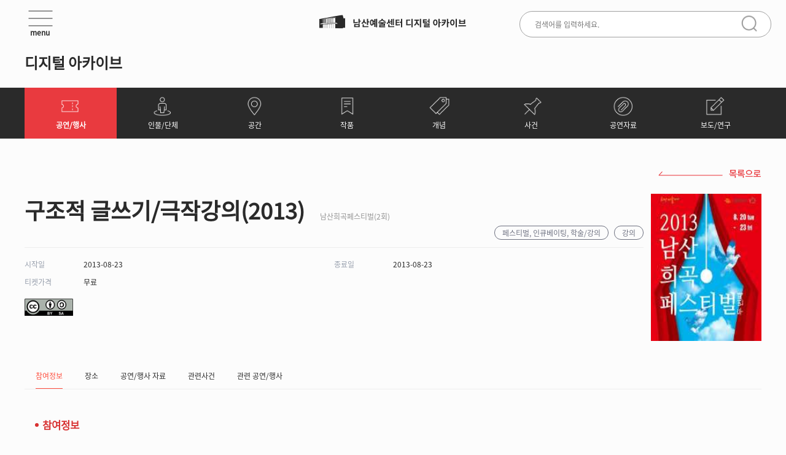

--- FILE ---
content_type: text/html;charset=UTF-8
request_url: https://www.nsac.or.kr/archives/event/E00089
body_size: 26394
content:

<!DOCTYPE html>
<html>
<head>
<meta charset="UTF-8">
<!-- Global site tag (gtag.js) - Google Analytics -->
<script async src="https://www.googletagmanager.com/gtag/js?id=G-P89J2Q2NLY"></script>
<script>
  window.dataLayer = window.dataLayer || [];
  function gtag(){dataLayer.push(arguments);}
  gtag('js', new Date());

  gtag('config', 'G-P89J2Q2NLY');
  gtag('config', 'UA-191983000-1');
</script>

<meta name="viewport" content="width=device-width, initial-scale=1.0" />
<title>구조적 글쓰기/극작강의(2013) - 공연/행사</title>
<meta name="description" content="남산예술센터(2009~2020년)의 공연 및 활동의 자취와 그것의 시대적 의미를 입증하는 근거 자료를 데이터로 저장하고, 창작자와 연구자 및 일반 사용자들이 축적된 데이터를 온라인상에서 다양한 방식으로 활용할 수 있게 하는 디지털 아카이브" />
<link rel="icon" href="/static/resources/favicon/ns_favicon.ico" type="image/x-icon">
<link rel="styleSheet" href="/static/resources/css/commonStyle/baseStyle.css" />
<link rel="stylesheet" href="/static/resources/css/commonStyle/navigation.css" />
<link rel="stylesheet" href="/static/resources/css/commonStyle/labelNav.css" />
<link rel="stylesheet" href="/static/resources/css/commonStyle/footer.css" />
<link rel="stylesheet" href="/static/resources/css/commonStyle/listStyle.css" />
<script type="text/javascript" src="/static/resources/jQuery/jquery-3.5.1.min.js"></script>
<script type="text/javascript" src="/static/resources/jQuery/jquery-ui.js"></script>
<script type="text/javascript" src="/static/resources/jQuery/jquery.lazy.js"></script><!-- img지연로딩  -->







<link rel="stylesheet"
	href='/static/resources/css/archives/event_info.css' />

<link rel="stylesheet"
	  href='/static/resources/css/commonStyle/detailSearch.css' />
</head>
<body>

	<!-- 전체 navi  -->

	<header class="no-drag">
		<a class="logoBox" href="/" id=","></a>
		<div class="navBg"></div>
		<button class="hamburger">
			<div></div>
		</button>
		<nav class="navBox">
			<ul class="depth1">
				<li tabindex="0">남산예술센터
					<div class="redMark"></div>
					<ul class="depth2">
						<li><a href="/intro/introduce">극장 소개</a></li>
						<li><a href="/intro/history">공연사</a></li>
						<li><a href="/intro/organization-history">조직운영사</a></li>
						<!-- 페이지 필요  -->
					</ul>
				</li>
				<li tabindex="0">디지털 아카이브
					<div class="redMark"></div>
					<ul class="depth2">
						<li><a href="/archives/event"> 공연/행사</a></li>
						<li><a href="/archives/persongroup"> 인물/단체</a></li>
						<li><a href="/archives/space"> 공간</a></li>
						<li><a href="/archives/work"> 작품</a></li>
						<li><a href="/archives/concept"> 개념</a></li>
						<li><a href="/archives/incident"> 사건</a></li>
						<li><a href="/archives/material"> 공연자료</a></li>
						<li><a href="/archives/press"> 보도/연구</a></li>
					</ul>
				</li>

				<li tabindex="0">공간 아카이브
					<div class="redMark"></div>
					<ul class="depth2">
						<li><a href="/space-archives/panorama">파노라마</a></li>
						<li><a href="/space-archives/picture">공간사진</a></li>
						<li><a href="/space-archives/stage">공간도면</a></li>
					</ul>
				</li>
				<li tabindex="0">기획 콘텐츠
					<div class="redMark"></div>
					<ul class="depth2">
						<li><a href="/plan/keyword"> 키워드</a></li>
						<li><a href="/plan/timeline"> 타임라인</a></li>
					</ul>
				</li>
				<li tabindex="0">소개
					<div class="redMark"></div>
					<ul class="depth2">
						<li><a href="/arch-info/archive">아카이브 소개</a></li>
						<li><a href="/arch-info/data">데이터 현황</a></li>
						<li><a href="/arch-info/info">이용안내</a></li>
						<li><a href="/arch-info/notices">공지사항</a></li>
					</ul>
				</li>
			</ul>
		</nav>
		<div class="focus"></div>
		<div class="searchBox">
			<input type="text" name="sideKeyword" placeholder="검색어를 입력하세요."
				class="search__input" id="allSearchInputSide" />
			<div class="search__btn"></div>
		</div>

	</header>


	<!-- 페이지위치/검색창 -->
	<div class="locate no-drag">
		<div class="location">디지털 아카이브</div>
	</div>

	<!-- top바 버튼 -->
	<button class="topButton" id="topBtn">Top</button>



 
<div id="loading">
	<div class="loading-section">
		<span>Loading...</span>
		<div class="loading">
			<div class="loader"></div>
			<div class="loader"></div>
			<div class="loader"></div>
		</div>
	</div>
</div>

<nav class="labelNav no-drag">
	<ul>
		<li class="labelBtn currentLabel">
			<a href='/archives/event'>
				<div class="label__event"></div> 공연/행사
			</a>
		</li>
		<li class="labelBtn ">
			<a href='/archives/persongroup'>
				<div class="label__persongroup"></div> 인물/단체
			</a>
		</li>
		<li class="labelBtn ">
			<a href='/archives/space'>
			 <div class="label__space"></div> 공간
			</a>
		</li>
		<li class="labelBtn ">
			<a href='/archives/work'>
				<div class="label__work"></div> 작품
			</a>
		</li>
		<li class="labelBtn ">
			<a href='/archives/concept'>
				<div class="label__concept"></div> 개념
			</a>
		</li>
		<li class="labelBtn ">
			<a href='/archives/incident'>
				<div class="label__incidient"></div> 사건
			</a>
		</li>
		<li class="labelBtn ">
			<a href='/archives/material'>
				<div class="label__meterial"></div> 공연자료
			</a>
		</li>
		<li class="labelBtn ">
			<a href='/archives/press'>
				<div class="label__press"></div> 보도/연구
			</a>
		</li>
	</ul>
</nav>
<div class="picture__popupBg">
	<div class="picture__popup">
		<button tabindex="1" class="picture__popupExit">×</button>
		<div class="picture__popupImg">
			<img src="" alt="" />
		</div>
		<div class="detail__info">
			<div class="detail__infoHead">
				<div class="detail__title" id="material_Title"></div>
			</div>
			<table class="detail__infoBody">
				<tr>
					<th>유형</th>
					<td>공연사진</td>
				</tr>
				<tr>
					<th>소장처</th>
					<td id="material_rightsHolder"></td>
				</tr>
				<tr>
					<th>생산시기</th>
					<td id="material_created"></td>
				</tr>
				<tr id="material_rightInfo">
					<th>저작권정보</th>
					<td id="material_copyrightInfo"></td>
				</tr>
				<tr id="material_webInfo">
					<th>웹주소</th>
					<td id="material_webResource"></td>
				</tr>
				<tr id="material_remarkInfo">
					<th>비고</th>
					<td id="material_remarks"></td>
				</tr>
			</table>
		</div>
	</div>
</div>



<!-- 상세정보  -->

<section id="performance_detail" class="event__infoContainer">
	<!-- 목록버튼 -->
	<div tabindex="0" class="backToList"></div>
	<div class="contentsDetail">
		<div class="detail__info">
			<div class="detail__infoHead">
				<div class="detail__title">구조적 글쓰기/극작강의(2013)</div>
				<div class="detail__planning">남산희곡페스티벌(2회)</div>

				<div class="detail__sub">
					<div class="detail__titleEng">
						
					</div>
					<div class="detail__titleCategory">
						
							<div>페스티벌, 인큐베이팅, 학술/강의</div>
						
						
							<div>강의</div>
						
						
						
					</div>
				</div>
			</div>

			<table class="detail__infoBody">
				<tr>
					<th>시작일</th>
					<td>2013-08-23</td>
				</tr>
				<tr>
					<th>종료일</th>
					<td>2013-08-23</td>
				</tr>		
				
				
				
				
				
					<tr>
						<th>티켓가격</th>
						<td>무료</td>
					</tr>
				
				
			</table>

			<div class="detail__copyrightMark"></div>
		</div>
		
		<div class="detail__img">
		<img alt="공연/행사 썸네일" src="/img/archives/event/E00089/s_E00089_thumb.jpg">
		</div>
	</div>

	<!-- 상세정보 -->

	


	<div class="performance__contentsRelated">
		<ul class="related__category">
			
				<li tabindex="0" id="participationInformation">참여정보</li>
			
			
				<li tabindex="0" id="place">장소</li>
			
			
			
			
				<li tabindex="0" id="eventData">공연/행사 자료</li>
			
			
			
				<li tabindex="0" id="relatedEvent">관련사건</li>
			
			
				<li tabindex="0" id="relatedPerformance">관련 공연/행사</li>
			
		</ul>

		<!-- 참여정보 -->
		
			<div class="contentBox participationInformation">
				<div class="contentBox__name">참여정보</div>
				<div class="content">
					<table class="detail__infoBody">
						
							<tr>
								<th>진행</th>
								<td>
									<a href="/archives/persongroup/A02908">
									조만수
									</a>
								</td>
								
							</tr>
						
							<tr>
								<th>강의</th>
								<td>
									<a href="/archives/persongroup/A01196">
									박상현
									</a>
								</td>
								
							</tr>
						
					</table>
				</div>
			</div>
		

		<!-- 장소 -->
		
			<div class="contentBox place">
				<div class="contentBox__name">장소</div>

				<div class="content">
					<ul class="common-ul vm__list">
						
							<li>
								<a href="/archives/space/L00001">
								<div class="start">
									<div class="num">1</div>
									<div class="keyword">남산예술센터 드라마센터</div>
									<div class="name">NAMSAN ARTS CENTER</div>
								</div>
								</a>
							</li>
						
					</ul>
				</div>
			</div>
		

		<!-- 작품 -->
		

		<!-- 키워드 -->
		

		<!-- 공연/행사 자료 -->
		
			<div class="contentBox eventData">
				
				<!-- 사진 -->
				
				<!-- 동영상  -->
				
				
					<div class="contentBox__name">공연자료</div>
					<div class="content">
						<ul class="common-ul vm__list">
					
								<li>
								<a href="/archives/material/D02631">
									<div class="start">
										<div class="num">1</div>
										<div class="keyword">포스터</div>
										<div class="name">홍보물_구조적 글쓰기 극작강의(2013)01</div>
									</div>
									<div class="end">
										<div class="producer">남산예술센터</div>
									</div>
								</a>	
								</li>
				    
								<li>
								<a href="/archives/material/D02633">
									<div class="start">
										<div class="num">2</div>
										<div class="keyword">사진</div>
										<div class="name">구조적 글쓰기 극작강의(2013)02</div>
									</div>
									<div class="end">
										<div class="producer">남산예술센터</div>
									</div>
								</a>	
								</li>
				    
								<li>
								<a href="/archives/material/D02640">
									<div class="start">
										<div class="num">3</div>
										<div class="keyword">사진</div>
										<div class="name">구조적 글쓰기 극작강의(2013)09</div>
									</div>
									<div class="end">
										<div class="producer">남산예술센터</div>
									</div>
								</a>	
								</li>
				    
								<li>
								<a href="/archives/material/D02647">
									<div class="start">
										<div class="num">4</div>
										<div class="keyword">사진</div>
										<div class="name">구조적 글쓰기 극작강의(2013)16</div>
									</div>
									<div class="end">
										<div class="producer">남산예술센터</div>
									</div>
								</a>	
								</li>
				    
								<li>
								<a href="/archives/material/D02636">
									<div class="start">
										<div class="num">5</div>
										<div class="keyword">사진</div>
										<div class="name">구조적 글쓰기 극작강의(2013)05</div>
									</div>
									<div class="end">
										<div class="producer">남산예술센터</div>
									</div>
								</a>	
								</li>
				    
								<li>
								<a href="/archives/material/D02643">
									<div class="start">
										<div class="num">6</div>
										<div class="keyword">사진</div>
										<div class="name">구조적 글쓰기 극작강의(2013)12</div>
									</div>
									<div class="end">
										<div class="producer">남산예술센터</div>
									</div>
								</a>	
								</li>
				    
								<li>
								<a href="/archives/material/D02632">
									<div class="start">
										<div class="num">7</div>
										<div class="keyword">사진</div>
										<div class="name">구조적 글쓰기 극작강의(2013)01</div>
									</div>
									<div class="end">
										<div class="producer">남산예술센터</div>
									</div>
								</a>	
								</li>
				    
								<li>
								<a href="/archives/material/D02639">
									<div class="start">
										<div class="num">8</div>
										<div class="keyword">사진</div>
										<div class="name">구조적 글쓰기 극작강의(2013)08</div>
									</div>
									<div class="end">
										<div class="producer">남산예술센터</div>
									</div>
								</a>	
								</li>
				    
								<li>
								<a href="/archives/material/D02646">
									<div class="start">
										<div class="num">9</div>
										<div class="keyword">사진</div>
										<div class="name">구조적 글쓰기 극작강의(2013)15</div>
									</div>
									<div class="end">
										<div class="producer">남산예술센터</div>
									</div>
								</a>	
								</li>
				    
								<li>
								<a href="/archives/material/D02635">
									<div class="start">
										<div class="num">10</div>
										<div class="keyword">사진</div>
										<div class="name">구조적 글쓰기 극작강의(2013)04</div>
									</div>
									<div class="end">
										<div class="producer">남산예술센터</div>
									</div>
								</a>	
								</li>
				    
								<li>
								<a href="/archives/material/D02642">
									<div class="start">
										<div class="num">11</div>
										<div class="keyword">사진</div>
										<div class="name">구조적 글쓰기 극작강의(2013)11</div>
									</div>
									<div class="end">
										<div class="producer">남산예술센터</div>
									</div>
								</a>	
								</li>
				    
								<li>
								<a href="/archives/material/D02638">
									<div class="start">
										<div class="num">12</div>
										<div class="keyword">사진</div>
										<div class="name">구조적 글쓰기 극작강의(2013)07</div>
									</div>
									<div class="end">
										<div class="producer">남산예술센터</div>
									</div>
								</a>	
								</li>
				    
								<li>
								<a href="/archives/material/D02645">
									<div class="start">
										<div class="num">13</div>
										<div class="keyword">사진</div>
										<div class="name">구조적 글쓰기 극작강의(2013)14</div>
									</div>
									<div class="end">
										<div class="producer">남산예술센터</div>
									</div>
								</a>	
								</li>
				    
								<li>
								<a href="/archives/material/D02634">
									<div class="start">
										<div class="num">14</div>
										<div class="keyword">사진</div>
										<div class="name">구조적 글쓰기 극작강의(2013)03</div>
									</div>
									<div class="end">
										<div class="producer">남산예술센터</div>
									</div>
								</a>	
								</li>
				    
								<li>
								<a href="/archives/material/D02641">
									<div class="start">
										<div class="num">15</div>
										<div class="keyword">사진</div>
										<div class="name">구조적 글쓰기 극작강의(2013)10</div>
									</div>
									<div class="end">
										<div class="producer">남산예술센터</div>
									</div>
								</a>	
								</li>
				    
								<li>
								<a href="/archives/material/D02648">
									<div class="start">
										<div class="num">16</div>
										<div class="keyword">사진</div>
										<div class="name">구조적 글쓰기 극작강의(2013)17</div>
									</div>
									<div class="end">
										<div class="producer">남산예술센터</div>
									</div>
								</a>	
								</li>
				    
								<li>
								<a href="/archives/material/D02637">
									<div class="start">
										<div class="num">17</div>
										<div class="keyword">사진</div>
										<div class="name">구조적 글쓰기 극작강의(2013)06</div>
									</div>
									<div class="end">
										<div class="producer">남산예술센터</div>
									</div>
								</a>	
								</li>
				    
								<li>
								<a href="/archives/material/D02644">
									<div class="start">
										<div class="num">18</div>
										<div class="keyword">사진</div>
										<div class="name">구조적 글쓰기 극작강의(2013)13</div>
									</div>
									<div class="end">
										<div class="producer">남산예술센터</div>
									</div>
								</a>	
								</li>
				    
						</ul>
					</div>
				
			</div>
		
		<!-- 보도/연구 -->
		

		<!-- 관련 사건 -->
		
			<div class="contentBox relatedEvent">
				<div class="contentBox__name">관련 사건</div>
				<div class="content">
					<ul class="common-ul vm__list">
						
							<li>
							<a href="/archives/incident/H00014">
								<div class="start">
									<div class="num">1</div>
									<div class="name">남산희곡페스티벌 시작</div>
								</div>
								<div class="end">
									<div class="date">2013-02-14</div>
								</div>
							</a>	
							</li>
						
					</ul>
				</div>
			</div>
		

		<!-- 관련 공연/행사 -->
		
			<div class="contentBox relatedPerformance">
				<div class="contentBox__name">관련 공연/행사</div>
				<div class="content">
					<ul class="common-ul vm__box">
						
							<li>
							<a href="/archives/event/E00090">
								<div class="start">
									<div class="num">1</div>
									<div class="keyword">페스티벌, 인큐베이팅</div>
									<div class="image">
										<img src="/img/archives/event/E00090/s_E00090_thumb.jpg"
											alt="공연/행사 썸네일" />
									</div>
									<div class="name">위대한 유산</div>
								</div>
								<div class="end">
									<div class="planning">남산희곡페스티벌(2회)</div>
									<div class="date">2013-08-23~2013-08-23</div>
								</div>
							</a>	
							</li>
						
							<li>
							<a href="/archives/event/E00087">
								<div class="start">
									<div class="num">2</div>
									<div class="keyword">페스티벌, 인큐베이팅</div>
									<div class="image">
										<img src="/img/archives/event/E00087/s_E00087_thumb.jpg"
											alt="공연/행사 썸네일" />
									</div>
									<div class="name">고제</div>
								</div>
								<div class="end">
									<div class="planning">남산희곡페스티벌(2회)</div>
									<div class="date">2013-08-22~2013-08-22</div>
								</div>
							</a>	
							</li>
						
							<li>
							<a href="/archives/event/E00088">
								<div class="start">
									<div class="num">3</div>
									<div class="keyword">학술/강의, 페스티벌, 인큐베이팅</div>
									<div class="image">
										<img src="/img/archives/event/E00088/s_E00088_thumb.jpg"
											alt="공연/행사 썸네일" />
									</div>
									<div class="name">인물/극작강의(2013)</div>
								</div>
								<div class="end">
									<div class="planning">남산희곡페스티벌(2회)</div>
									<div class="date">2013-08-22~2013-08-22</div>
								</div>
							</a>	
							</li>
						
							<li>
							<a href="/archives/event/E00085">
								<div class="start">
									<div class="num">4</div>
									<div class="keyword">학술/강의, 페스티벌, 인큐베이팅</div>
									<div class="image">
										<img src="/img/archives/event/E00085/s_E00085_thumb.jpg"
											alt="공연/행사 썸네일" />
									</div>
									<div class="name">대사/극작강의(2013)</div>
								</div>
								<div class="end">
									<div class="planning">남산희곡페스티벌(2회)</div>
									<div class="date">2013-08-21~2013-08-21</div>
								</div>
							</a>	
							</li>
						
							<li>
							<a href="/archives/event/E00086">
								<div class="start">
									<div class="num">5</div>
									<div class="keyword">페스티벌, 인큐베이팅</div>
									<div class="image">
										<img src="/img/archives/event/E00086/s_E00086_thumb.jpg"
											alt="공연/행사 썸네일" />
									</div>
									<div class="name">철수 연대기</div>
								</div>
								<div class="end">
									<div class="planning">남산희곡페스티벌(2회)</div>
									<div class="date">2013-08-21~2013-08-21</div>
								</div>
							</a>	
							</li>
						
							<li>
							<a href="/archives/event/E00083">
								<div class="start">
									<div class="num">6</div>
									<div class="keyword">학술/강의, 페스티벌, 인큐베이팅</div>
									<div class="image">
										<img src="/img/archives/event/E00083/s_E00083_thumb.jpg"
											alt="공연/행사 썸네일" />
									</div>
									<div class="name">플롯/극작강의(2013)</div>
								</div>
								<div class="end">
									<div class="planning">남산희곡페스티벌(2회)</div>
									<div class="date">2013-08-20~2013-08-20</div>
								</div>
							</a>	
							</li>
						
							<li>
							<a href="/archives/event/E00084">
								<div class="start">
									<div class="num">7</div>
									<div class="keyword">페스티벌, 인큐베이팅</div>
									<div class="image">
										<img src="/img/archives/event/E00084/s_E00084_thumb.jpg"
											alt="공연/행사 썸네일" />
									</div>
									<div class="name">희망고시원 방화사건</div>
								</div>
								<div class="end">
									<div class="planning">남산희곡페스티벌(2회)</div>
									<div class="date">2013-08-20~2013-08-20</div>
								</div>
							</a>	
							</li>
						
					</ul>
				</div>
			</div>
		


	</div>
	<!-- 연관정보 end -->


</section>



<!--network-graph Start  -->
<!-- <script type="text/javascript" src="/static/resources/js/bluebird.js"></script> -->
<script src="https://unpkg.com/core-js-bundle@3.1.4/index.js"></script>
<script src="https://unpkg.com/regenerator-runtime@0.13.3/runtime.js"></script>
<script type="text/javascript" src="/static/resources/axios/axios.min.js"></script>
<script type="text/javascript" src="/static/resources/js/vis-network.min.js"></script>

<!-- <script type="text/javascript" defer src="/static/resources/js/network.js"></script> -->
<script type="text/javascript" defer src="/static/resources/js/network.min.js"></script>

<link rel="stylesheet" href='/static/resources/css/archives/network.css' />
<link rel="stylesheet" href='/static/resources/css/archives/vis-network.min.css' />
<!--network-graph End  -->

<div class="semantic-control-box" id="networkGraph">
	<div class="semantic-control">
		<div class="hat">
			<div class="hat text">Network graph</div>
			<div class="hat reset"></div>
		</div>
		<div class="btns">
			<div class="btns__btn D">
				<img class="btn__icon"
					src="/static/resources/img/archives/btn/More_Square.svg" />
				<div class="btn__name">전체</div>
			</div>
			<div class="btns__btn E btns__btn--disabled">
				<img class="btn__icon" src="/static/resources/img/archives/btn/Ticket.svg" />
				<div class="btn__name">공연행사</div>
			</div>
			<div class="btns__btn A btns__btn--disabled">
				<img class="btn__icon" src="/static/resources/img/archives/btn/Profile.svg" />
				<div class="btn__name">인물/단체</div>
			</div>
			<div class="btns__btn L btns__btn--disabled">
				<img class="btn__icon"
					src="/static/resources/img/archives/btn/Location.svg" />
				<div class="btn__name">공간</div>
			</div>
			<div class="btns__btn W btns__btn--disabled">
				<img class="btn__icon"
					src="/static/resources/img/archives/btn/Bookmark.svg" />
				<div class="btn__name">작품</div>
			</div>
			<div class="btns__btn C btns__btn--disabled">
				<img class="btn__icon" src="/static/resources/img/archives/btn/Image.svg" />
				<div class="btn__name">개념</div>
			</div>
			<div class="btns__btn H btns__btn--disabled">
				<img class="btn__icon"
					src="/static/resources/img/archives/btn/Info_Circle.svg" />
				<div class="btn__name">사건</div>
			</div>
		</div>
	</div>
</div>
<div class="background-canvas">
	<div id="mynetwork" class="background-canvas__canvas"></div>
	<div id="tooltip" class="background-canvas__tooltip">
		<div class="background-canvas__info">상세보기</div>
		<div class="background-canvas__add">확장</div>
	</div>

	<div class="semantic-infoBox">
		<div class="infoBox__controlBtn">
			<div class="infoBox__controlElem"></div>
		</div>
		<div class="infoBox__header">
			<div class="infoBox__title"></div>
			<div class="infoBox__titleEng"></div>
			<div class="infoBox__sub-title"></div>
			<div class="infoBox__category">
				
			</div>
		</div>
		<div class="infoBox__content-wrap">
			
		</div>
		<div class="btn__show-detail">자세히 보기</div>
	</div>
</div>
<!-- end  -->

<script src="/static/resources/js/event-info.js"></script>

<script type="text/javascript" src="/static/resources/js/bluebird.js"></script>




        <footer class="no-drag">
            <div class="footer__contents">
                <div class="footer__text">
                    <div class="footer__textHeader">서울문화재단</div>
                    02589 서울특별시 동대문구 청계천로 517<br />
                    Tel 02-3290-7000<br />
                    Copyrightⓒ 2020. The Seoul Foundation for Arts and Culture.
                    All rights reserved.
                </div>
                <div class="footer__logo">
                    <a href="https://www.sfac.or.kr/index.do" target="blank">
                        <img
                            src="/static/resources/img/default/logo_seoulMJ.png"
                            alt="서울문화재단"
                    /></a>
                    <a href="https://www.seoul.go.kr" target="blank">
                        <img
                            src="/static/resources/img/default/logo_iSeoulYou.png"
                            alt="i seoul you"
                    /></a>
                </div>
            </div>
        </footer>
<script src="/static/resources/js/commonFunction.ex.js"></script>
</body>
</html>

--- FILE ---
content_type: text/css
request_url: https://www.nsac.or.kr/static/resources/css/commonStyle/baseStyle.css
body_size: 6062
content:
@import url("https://fonts.googleapis.com/css2?family=Red+Hat+Display:wght@500;700&display=swap");
@font-face {
  font-family: "Noto Sans KR";
  font-style: normal;
  font-weight: 400;
  src: url("/static/resources/fonts/noto-sans-kr-v13-latin_korean-regular.eot"); /* IE9 Compat Modes */
  src: local(""),
    url("/static/resources/fonts/noto-sans-kr-v13-latin_korean-regular.eot?#iefix")
      format("embedded-opentype"),
    /* IE6-IE8 */
      url("/static/resources/fonts/noto-sans-kr-v13-latin_korean-regular.woff2")
      format("woff2"),
    /* Super Modern Browsers */
      url("/static/resources/fonts/noto-sans-kr-v13-latin_korean-regular.woff")
      format("woff"),
    /* Modern Browsers */
      url("/static/resources/fonts/noto-sans-kr-v13-latin_korean-regular.ttf")
      format("truetype"),
    /* Safari, Android, iOS */
      url("/static/resources/fonts/noto-sans-kr-v13-latin_korean-regular.svg#NotoSansKR")
      format("svg"); /* Legacy iOS */
}

* {
  margin: 0;
  padding: 0;
  font-size: 12px;
  font-family: "Noto Sans KR", sans-serif;
  color: #2a2a2a;
  list-style-type: none;
  text-decoration: none;
  box-sizing: border-box;
  border-collapse: collapse;
  -webkit-tap-highlight-color: rgba(0, 0, 0, 0);
}

::selection {
  color: #ffffff;
  background: #4a4a4a;
}

button,
a {
  cursor: pointer;
}

html {
  scroll-behavior: smooth;
}

body {
  position: relative;
  background-color: #fcfcfc;
  max-width: 100vw;
  min-width: 300px;
  overflow-x: hidden;
}

header {
  display: flex;
  position: fixed;
  top: 0;
  width: 100%;
  height: 6em;
  background: #fcfcfc;
  z-index: 99;
}

header .logoBox {
  position: absolute;
  top: 2em;
  left: 50%;
  transform: translateX(-50%);
  background: url(/static/resources/img/default/logoBlack.svg) no-repeat center;
  background-size: contain;
  width: 20em;
  height: 2em;
  cursor: pointer;
}

/* 검색창 */
header .searchBox {
  position: absolute;
  top: 1.5em;
  right: 2em;
  background: #fff;
  border: 0.5px solid #a1a1a1;
  padding: 0.2em 1em 0.2em 2em;
  border-radius: 50px;
  display: flex;
  align-items: center;
  z-index: -1;
}
/* 커스텀- 검색영역 */
.focus {
  position: absolute;
  top: 0;
  right: 0;
  width: 38em;
  height: 80px;
  z-index: -1;
}

header .search__input {
  border: none;
  width: 28em;
}

header .search__btn {
  width: 3em;
  height: 3em;
  background-image: url(/static/resources/img/default/IconsSub.png);
  background-position: 84%;
  background-size: cover;
  cursor: pointer;
}

@media (max-width: 1120px) {
  /* 검색창 닫힘 */
  header > .searchBox {
    position: fixed;
    top: 1.5em;
    right: 1em;
    border: none;
    z-index: 100;
  }
  /*커스텀*/
  .focus {
    width: 0;
  }

  header .search__input {
    width: 0;
    transition: 0.3s;
  }

  /* 검색창 열림 */
  header .opened {
    border: 0.5px solid #a1a1a1;
  }

  .opened .search__input {
    width: calc(98vw - 13em);
  }

  /*커스텀*/
  .on {
    width: calc(98vw - 13em);
  }
}

/* 페이지제목 */
.locate {
  width: 100%;
  height: auto;
  margin: 5em auto 0;
  padding: 2em 1em;
  background: #fcfcfc;
}

.locate > .location {
  width: 100%;
  max-width: 1200px;
  margin: 0 auto;
  font-size: 2rem;
  font-weight: 600;
}

/* 컨텐츠페이지 공통프레임 */
section {
  width: 100vw;
  height: auto;
  margin: 0 auto;
  max-width: 1200px;
  min-height: calc(100vh - 37em);
}

/* 페이지 제목 */
.section__pageTitle {
  text-align: left;
  font-size: 2.2rem;
  line-height: 2em;
  font-weight: 500;
  margin-top: 3em;
  border-bottom: 0.5px solid #bdbdbd;
}

/* 페이지버튼 */
.pagenation {
  width: 100%;
  display: flex;
  justify-content: center;
  margin-top: 2em;
}

.pagenation * {
  font-family: "Red Hat Display", sans-serif;
  font-weight: 500;
  font-size: 1.2rem;
  cursor: pointer;
  margin: 0 0.5em;
  color: #7f879c;
}

.pagenation ul {
  display: flex;
  align-items: center;
}

.pagenation__currentPage {
  font-size: 1.4rem;
  font-weight: 600;
}

/* 문단 떠오르게 하기 */
.floating__hide {
  opacity: 0;
  transform: translateY(100px);
}

/* 저작권 마크 */
.copyrightMark {
  background: url(/static/resources/img/default/by-sa.png) no-repeat center;
  background-size: contain;
}

/* 모바일창 */
@media (max-width: 800px) {
  * {
    font-size: 9px;
  }
}

/*커스텀*/
#loading {
  width: 100%;
  height: 100%;
  z-index: 9;
  background: #fcfcfc;
  position: absolute;
}
/**/

.loading-section {
  display: flex;
  flex-direction: column;
  justify-content: center;
  align-items: center;
  height: 100vh;
  width: 100vw;
}

.loading {
  display: flex;
  justify-content: space-between;
  align-items: center;
  width: 8em;
  height: 9em;
}
.loader {
  height: 5em;
  width: 2em;
  background: #2a2a2a;
  animation: loading 0.6s infinite alternate;
}
.loader:nth-of-type(2) {
  animation: loading 0.6s 0.15s infinite alternate;
}
.loader:nth-of-type(3) {
  animation: loading 0.6s 0.3s infinite alternate;
}
@keyframes loading {
  0% {
    height: 1em;
  }
  100% {
    height: 5em;
    background: #d83232;
  }
}

/*커스텀*/
.no-drag {
  -ms-user-select: none;
  -moz-user-select: -moz-none;
  -webkit-user-select: none;
  -khtml-user-select: none;
  user-select: none;
}

.topButton {
  position: fixed;
  right: 0;
  height: 50px;
  width: 50px;
  bottom: 1vh;

  background: #2a2a2a;
  color: #fff;
  border: none;
  outline: none;
  width: 60px;
  height: 60px;
  border-radius: 50%;
  font-weight: 600;
  font-size: 1rem;
  line-height: 1.3rem;
  cursor: pointer;
  box-shadow: 0 4px 10px rgba(0, 0, 0, 0.4);
  z-index: 999;
  display: none;
  outline-width: 0px;
}

:focus {
  outline: 1px dashed #000;
}

body.using-mouse :focus {
  outline: none;
}


--- FILE ---
content_type: text/css
request_url: https://www.nsac.or.kr/static/resources/css/commonStyle/navigation.css
body_size: 4718
content:
/* 숨겨진 네비 */
/* 햄버거 버튼 */
.hamburger {
    position: absolute;
    top: 0;
    left: 3em;
    width: 5em;
    height: 5em;
    cursor: pointer;
    overflow: hidden;
    background: none;
    border: none;
}

.hamburger::before,
.hamburger::after,
.hamburger > div {
    position: absolute;
    content: "";
    left: 50%;
    transform: translate(-50%, -50%);
    width: 65%;
    height: 1px;
    background: #2a2a2a;
    transition: 0.3s;
}

/* 메뉴속성 제어하기위해 */
.hamburger__change::after {
	background: white;
}
.hamburger__change::before {
	background: white;
}
.hamburger__menu {
	color: white;
	background: white;
}


.hamburger::before {
    top: 30%;
}

.hamburger::after {
    top: 70%;
}

.hamburger > div {
    top: 50%;
}

.hamburger > div::after {
    content: "menu";
    position: absolute;
    font-weight: 600;
    top: 1.2em;
    left: 0.2em;
}

#section1.opened {
	
	visibility: hidden;
}

.animationBox.opened {
	
	visibility: hidden;
}

/* 열렸을때 햄버거 */
.opened .hamburger::before {
    top: 50%;
    transform: translate(-50%, -50%) rotate(-45deg);
}

.opened .hamburger::after {
    top: 50%;
    transform: translate(-50%, -50%) rotate(45deg);
}

.opened .hamburger > div {
    left: -100%;
}

/* 전체화면 네비창 */
.navBox {
    display: flex;
    align-items: center;
    position: fixed;
    top: 0;
    width: 100%;
    height: 100vh;
    background: #fff;
    transform: translateX(-100%);
    transition: 0.5s;
    z-index: -1;
}

/* 열린네비 */
.opened .navBox {
	display : flex;
    transform: translateX(0);
    box-shadow: 0 0 20px rgba(0, 0, 0, 0.8);
}

.navBox li {
    cursor: pointer;
}

/* 큰뎁스 */
.depth1 {
    width: 100%;
    display: none;
    padding: 0 10em;
}

.opened .depth1{
	display: flex;
}
.depth1 > li {
    display: flex;
    flex-direction: column;
    align-items: center;
    position: relative;
    text-align: center;
    word-break: keep-all;
    flex: 1;
    font-size: 2.4rem;
    font-weight: 600;
    opacity: 0;
}

.opened .depth1 > li:nth-child(1) {
    animation: navOpen 0.8s ease 0.4s forwards;
}
.opened .depth1 > li:nth-child(2) {
    animation: navOpen 0.8s ease 0.5s forwards;
}
.opened .depth1 > li:nth-child(3) {
    animation: navOpen 0.8s ease 0.6s forwards;
}
.opened .depth1 > li:nth-child(4) {
    animation: navOpen 0.8s ease 0.7s forwards;
}
.opened .depth1 > li:nth-child(5) {
    animation: navOpen 0.8s ease 0.8s forwards;
}

@keyframes navOpen {
    0% {
        opacity: 0;
        transform: translateX(-3em);
    }
    100% {
        opacity: 1;
        transform: translateX(0em);
    }
}

/* 마우스 호버시 빨간 표시 */
.redMark {
    position: relative;
    width: 100%;
    height: 2px;
    margin-top: 1em;
    background: #f5f5f5;
    transition: 0.3s;
}

.redMark::before {
    position: absolute;
    content: "";
    top: clac(4em + 3px);
    left: 50%;
    transform: translateX(-50%);
    width: 0;
    height: 3px;
    background: #e93a3f;
    transition: 0.3s;
    z-index: 10;
}

.depth1 > li:hover .redMark::before {
    width: 50%;
}

/* 작은뎁스 */
.depth2 {
    padding-top: 2em;
}

.depth2 > li {
    position: relative;
    padding: 1em 0;
    list-style-type: none;
}

.depth2 a{
	font-size: 1.5rem;
    font-weight: 500;
}

.depth2 > li::before {
    position: absolute;
    top: 45%;
    left: -1em;
    width: 6px;
    height: 6px;
    background: #e93a3f;
    border-radius: 50%;
}

.depth2 a:hover {
    color: #e93a3f;
}

.depth2 > li:hover::before {
    content: "";
}

/* 모바일 */
@media (max-width: 800px) {
    .hamburger {
        top: 1.2em;
        left: 1.8em;
        width: 4em;
        height: 4em;
    }
    .hamburger::before,
    .hamburger::after,
    .hamburger > div {
        height: 1.5px;
    }
    .hamburger > div::after {
        display: none;
    }    
    .navBox {
        align-items: flex-start;
        overflow-y: scroll;
        padding-top: 15em;
    }
    .navBox::-webkit-scrollbar {
        display: none;
    }

    .depth1 {
        flex-direction: column;
    }

    .depth1 > li {
        margin-bottom: 2em;
    }

    .redMark {
        width: 0%;
        background: #e93a3f;
    }

    .redMark::before,
    .depth1 > li:hover .redMark::before {
        width: 0;
    }

    .depth2 {
        display: none;
    }
}

@media (max-width: 1200px) { 

.depth1 > li {

    font-size: 1.6rem;

}	
	
	
}


--- FILE ---
content_type: text/css
request_url: https://www.nsac.or.kr/static/resources/css/commonStyle/labelNav.css
body_size: 3318
content:
/* 라벨식 네비 */
.labelNav {
    width: 100vw;
    height: auto;
    background: #2a2a2a;
}

.labelNav ul {
    display: flex;
    width: 100%;
    max-width: 1200px;
    margin: 0 auto;
}

.labelNav li {
    width: 12.5%;
    min-width: 8em;
    height: auto;
}

.labelNav a{
	display: flex;
    flex-direction: column;
    align-items: center;
    padding: 1em 0 1.2em;
    width: 100%;
    height: auto;
    color: #fff;
}

.labelNav li [class*="label__"] {
    background-image: url(/static/resources/img/default/Icons.png);
    background-repeat: no-repeat;
    background-size: cover;
    width: 3em;
    height: 3em;
    margin-bottom: 0.3em;
}

.labelNav .currentLabel {
    background: #e93a3f;
    font-weight: bold;
}

/* 남산예술센터 아이콘 */
.label__introduce {
    background-position: 0%;
}

.label__history {
    background-position: 4.2%;
}

.label__organization-history {
    background-position: 8.3%;
}

/* 디지털아카이브 아이콘 */
.label__event {
    background-position: 12.4%;
}

.label__persongroup {
    background-position: 16.5%;
}

.label__work {
    background-position: 20.4%;
}

.label__space {
    background-position: 24.3%;
}

.label__incidient {
    background-position: 28.2%;
}

.label__concept {
    background-position: 32.5%;
}

.label__meterial {
    background-position: 36.8%;
}

.label__press {
    background-position: 41%;
}

/* 공간아카이브 아이콘 */
.label__panorama {
    background-position: 45.25%;
}

.label__picture {
    background-position: 53.8%;
}

.label__stage {
    background-position: 57.9%;
}

/* 기획콘텐츠 아이콘 */
.label__keyword {
    background-position: 62%;
}

.label__timeline {
    background-position: 66.2%;
}

/* 소개 아이콘 */
.label__archive {
    background-position: 70.5%;
}

.label__data {
    background-position: 74.5%;
}

.label__information {
    background-position: 78.5%;
}

.label__notice {
    background-position: 82.7%;
}

/* 모바일창 */
@media (max-width: 600px) {
    /* 라벨메뉴 중앙정렬되면서 길어지면 스크롤 */
    .labelNav ul {
        overflow-x: scroll;
        -ms-overflow-style: none;
        scrollbar-width: none;
    }
    .labelNav ul::-webkit-scrollbar {
        display: none;
    }
    .labelNav li:first-child {
        margin-left: auto;
    }
    .labelNav li:last-child {
        margin-right: auto;
    }
}

/*커스텀*/
.labelNav li:hover {
    background: #e93a3f;
    font-weight: bold;
}

/* 자동완성 커스텀 */

.ui-menu {
    position: absolute;
/*     top: 4.5em;
    left: 0;
    width: 100%; */
    height: auto;
    text-align: left;
    background: white;
    border: 0.5px solid #a1a1a1;
    z-index : 999;
}

.ui-menu .ui-menu-item {
    padding: 0.7em 2em;
    font-weight: 200;
    font-size: 1.2rem;
    cursor: pointer;
}

/* .ui-menu .ui-menu-item:hover {

	background: #a1a1a1;
	
} */

.ui-state-active, .ui-state-focus{
   
    font-weight: bold;
}

.ui-helper-hidden-accessible {
    border: 0;
    height: 1px;
    margin: -1px;
    overflow: hidden;
    padding: 0;
    position: absolute;
    width: 1px;
}

--- FILE ---
content_type: text/css
request_url: https://www.nsac.or.kr/static/resources/css/commonStyle/footer.css
body_size: 937
content:
footer {
    clear: both;
    width: 100vw;
    height: 12em;
    background: #4d4d4d;
    margin-top: 7em;
}

.footer__contents {
    display: flex;
    justify-content: space-between;
    width: 100%;
    max-width: 1200px;
    margin: 0 auto;
    padding: 2em 0 2em 2em;
}

.footer__text {
    color: #d4d8d9;
}

.footer__textHeader {
    color: #d4d8d9;
    font-size: 1.1rem;
    font-weight: bold;
    margin-bottom: 1em;
}

.footer__logo {
    display: flex;
    align-items: center;
    justify-content: flex-end;
}

.footer__logo > a {
    height: 5em;
    margin-right: 3.5em;
}
.footer__logo img {
    height: 100%;
}
.footer__logo a + a {
   display:none;
}

@media (max-width: 800px) {
    footer {
        height: auto;
    }
    .footer__contents {
        flex-direction: column;
    }
    .footer__logo a {
        height: 3em;
        margin-top: 1.5em;
    }
}


--- FILE ---
content_type: text/css
request_url: https://www.nsac.or.kr/static/resources/css/commonStyle/listStyle.css
body_size: 7080
content:
/* 모든 콘텐츠 리스트 공통 */
.common-ul {
    width: 100%;
    max-width: calc(1200px - 4em);
}

.vm__box,
.vm__list {
    min-width: 340px;
}

.common-ul li {
    position: relative;
    width: 100%;
    margin-bottom: 1em;
    padding: 1.5em 1em;
    display: flex;
    background: #ffffff;
}

.common-ul a{
	width: 100%;
}

/* 그리드,리스트 */

.vm__list > li {
    width: 100%;
    align-items: center;
    justify-content: space-between;
}

.vm__list a {
	display: flex;
}

.vm__box a {
	display: inline-block;
}

.vm__box > li {
    display: inline-block;
    width: calc(24.8% - 3.2em);
    padding: 0;
    margin: 0 1.5em 4em;
    background: none;
}

/* 리스트 안에서 앞쪽 뒤쪽으로 분리 */
.common-ul .start,
.common-ul .end {
    display: flex;
}

.vm__list .start {
    width: 65%;
}

.vm__list .end {
	width: 50%;
    justify-content: flex-end;
}

.vm__box .start,
.vm__box .end {
    width: 100%;
    flex-direction: column;
}

/* 번호 */
.common-ul .num {
    width: 10%;
    text-align: center;
    color: #939393;
}

.vm__box .num {
    display: none;
}

/*인물/단체에 있는 제작자*/
.common-ul .maker{
	height:2em;
	font-size:1.2rem;
	font-weight:500;
	padding:0.2em;
	border-top: 1px solid #ececec;
}

/* 붉은 띠 키워드 */
.common-ul .keyword {
    overflow: hidden;
    text-overflow: ellipsis;
    white-space: nowrap;
    background: #e7665f;
    color: #ffffff;
    padding: 0.2em 1em;
    margin-right: 3em;
    text-align: center;
    min-width: 8em;
}

.vm__box .keyword {
    position: absolute;
    top:0;
    left: 50%;
    transform: translateX(-50%);
}

.common-ul .keyword__space{
	width: 30%;
}

/* 장소 */
.common-ul .place {
    font-size: 1.2rem;
    font-weight: 500;
    color: #939393;
}

.common-ul .place::before {
    content: "/";
    margin-left: 1em;
}

/* 이미지 */
.vm__list .image {
    display: none;
}

.vm__box .image {
    width: 100%;
    height: 28vw;
    max-height: 340px;
    background: #d3d3d3;
    overflow: hidden;
}

.vm__box .image > img {
	width: 100%;
	height: 100%;
}

/* 주요내용 */
.common-ul .name {
    font-size: 1.2rem;
    line-height: 2rem;
    font-weight: 500;
    overflow: hidden;
    text-overflow: ellipsis;
    white-space: nowrap;
    width: 600px;
}

.vm__box .name {
    width: 100%;
}

.common-ul .name__space{
	width: 50%;
}

/* 키워드만 들어갈때 박스 */
.keyword-ul {
    display: flex;
    flex-wrap: wrap;
}

/* 회색 라운드 기획 */
.common-ul .planning,
.keyword-ul li {
    color: #939393;
    border: 1px solid #939393;
    padding: 0 1em; 
    font-size: 1.1rem;
    line-height: 1.8rem;
    border-radius: 2em;
    margin-right: 1em;
    cursor: pointer;
}

/* 날짜 */
.common-ul .date {
    color: #d0d0d2;
    margin-left: 1em;
}

.vm__box .planning,
.vm__box .date {
    border: none;
    padding: 0;
    margin: 0;
}

/* 제작자 이름 */
.common-ul .producer {
    color: #6e7180;
    border: 1px solid #6e7180;
    padding: 0 1em;
    line-height: 1.8rem;
    margin-right: 1em;
    border-radius: 1em;
}

/* 공연사진 */
.performancePictures {
    width: 100%;
    white-space: nowrap;
    overflow-x: scroll;
    -ms-overflow-style: none;
    scrollbar-width: none;
    scroll-behavior: smooth;
}

.performancePictures::-webkit-scrollbar {
    display: none;
}

.performancePictures .picture {
    display: inline-block;
    width: 18em;
    height: 13em;
    background: #bdbdbd;
    margin-right: 1em;
    border-radius: 5px;
    cursor: pointer;
}

.performancePictures .picture > img {
	width: 100%;
	height: 100%;
}


.picture__moveLeft,
.picture__moveRight {
    position: absolute;
    top: 50%;
    width: 3em;
    height: 3em;
    border: none;
    background: url(/static/resources/img/default/imgSlideBtn.png) no-repeat center;
    background-size: contain;
}

.picture__moveLeft {
    left: 1em;
    transform: translateY(-50%);
}

.picture__moveRight {
    right: 1em;
    transform: translateY(-50%) scale(-1);
}

/* 홍보영상 */
.promotionalVideo {
    width: 80%;
    /* height: 15vw;
    max-height: 700px; */
   
}

/* 모바일 화면 */
@media (max-width: 900px) {
    .vm__list .result__num {
        display: none;
    }
    .vm__list .result__keyword {
        position: absolute;
        top: 1em;
    }
    .vm__list .result__title {
        position: absolute;
        bottom: 1em;
        width: auto;
        padding: 0;
    }
    .vm__list .result__planning {
        margin-left: auto;
    }
    .vm__list .result__date {
        margin-top: 1em;
        width: 100%;
    }
}

@media (max-width: 880px) {
    .vm__list .end {
        flex-direction: column;
        align-items: flex-end;
    }

    .vm__box .end {
        align-items: flex-start;
    }
    
    .common-ul .name,
    .common-ul .name__space{
    	width: 100%;
    }
    
    .common-ul .keyword__space{
    width: auto;
    }

    .common-ul .num {
        display: none;
    }

    .common-ul .start {
        flex-direction: column;
        align-items: flex-start;
    }

    .keyword-ul li {
        margin-top: 1em;
    }

    .common-ul .place::before {
        display: none;
    }

    .common-ul .planning,
    .common-ul .producer {
        margin-bottom: 0.5em;
        margin-right: 0;
    }


}

@media (max-width: 600px) {
    .picture__moveLeft,
    .picture__moveRight {
        display: none;
    }

    .common-ul .start {
        width: 70%;
    }

    .vm__box .start {
        width: 100%;
    }

    .common-ul .name {
        width: 100%;
    }
    
    .vm__box > li {
        width: calc(50% - 3.2em);
        margin: 0 1.5em 4em;
    }
    
     .vm__box .image {
        height: 56vw;
    }
}

/*커스텀*/
.keyword__margin {
	
	margin-bottom: 1em;
	padding: 0.2em 1em;
}

/*공연사진 팝업*/
.picture__popupBg {
    position: fixed;
    top: 0;
    left: 0;
    width: 100vw;
    height: 100vh;
    background: rgba(0, 0, 0, 0.4);
    display: none;
    z-index: 99;
}

.picture__popup {
    position: absolute;
    top: 50%;
    left: 50%;
    transform: translate(-50%, -50%);
    width: 90vw;
    max-height: 800px;
    max-width: 1000px;
    background: #fff;
    border-radius: 2px;
    padding: 4em;
    overflow-y: scroll;
}

.picture__popupExit {
    position: absolute;
    top: 1rem;
    right: 1rem;
    background: none;
    border: none;
    font-size: 2rem;
    font-weight: 200;
}

.picture__popupImg {
    margin: 0 auto;
    width: 100%;
    margin-bottom: 3em;
}

.picture__popupImg > img{
    object-fit: contain;
    object-position: center center;
    width: 100%;
}

.picture__popup .detail__infoBody {
    width: 100%;
}



--- FILE ---
content_type: text/css
request_url: https://www.nsac.or.kr/static/resources/css/archives/event_info.css
body_size: 7175
content:
#performance_detail {
    margin-top: 4em;
}

/* 목록버튼 */
.backToList {
    width: 14em;
    height: 1.5em;
    background: url(/static/resources/img/default/backRed.png) no-repeat;
    background-size: contain;
    margin: 0 0 2em auto;
    cursor: pointer;
}

.contentsDetail {
    display: flex;
    justify-content: space-between;
}

.detail__info {
    width: 100%;
}

/* 디테일정보 헤더부분 */
.detail__infoHead {
    position: relative;
    display: flex;
    align-items: flex-end;
    flex-wrap: wrap;
    border-bottom: 0.5px solid #ededed;
    padding-bottom: 1em;
    margin-bottom: 1em;
}

.detail__title {
    font-size: 3rem;
    font-weight: 600;
    margin-right: 0.7em;
}
.detail__planning {
    color: #939393;
    line-height: 2.6rem;
}

.detail__sub {
    width: 100%;
    display: flex;
    flex-wrap: wrap;
    align-items: center;
    justify-content: space-between;
}

.detail__titleEng {
    font-size: 1.1rem;
    font-weight: 600;
    color: #939393;
}

.detail__titleCategory > div {
    display: inline-block;
    text-align: center;
    color: #6e7180;
    border: 1px solid #6e7180;
    border-radius: 2em;
    padding: 0 1em;
    line-height: 1.8rem;
    margin-left: 0.5em;
}

/* 작은 정보 */
.contentsDetail .detail__infoBody {
	width: 100%;
}
tbody {
    display: flex;
    flex-wrap: wrap;
    width: 100%;
}
 
.detail__infoBody tr {
    display: flex;
    padding: 0.5em 0;
    width: 50%;
}
 
.detail__infoBody th {
    text-align: left;
    font-weight: 500;
    color: #959dab;
    width: 7em;
    margin-right: 1em;
}
 
.detail__infoBody td {
    width: 80%;
}


.detail__copyrightMark {
    width: 6.6em;
    height: 2.4em;
    margin-top: 1em;
    background: url(/static/resources/img/default/by-sa.png) no-repeat center;
    background-size: contain;
}

/* 이미지 */
.detail__img {
    width: 15em;
    min-width: 15em;
    height: 20em;
    margin-left: 1em;
    background: #bdbdbd;
}

.detail__img > img {
    width: 100%;
    height: 100%;
}


/* 상세정보 */
.detail__addCategory,
.related__category {
    display: flex;
    flex-wrap: wrap;
    border-bottom: 0.5px solid #ededed;
    margin-top: 3em;
}

.detail__addCategory li,
.related__category li {
    padding: 1em 0;
    margin: 0 1.5em;
    cursor: pointer;
}

.detail__addCategory .selected,
.related__category .selected2 {
    color: #fe4d3d;
    border-bottom: 1px solid #fe4d3d;
}

.contentsDetail__add .contentBox,
.performance__contentsRelated .contentBox {
    display: none;
    padding: 1em;
}

/*커스텀*/
.contentsDetail__add .contentBox__video {
	padding: 1em;
}

.contentsDetail__add .contentBox {
/*     overflow: hidden; */
    line-height : 2;
/*     padding : 0 1em;
    margin: 1em 0;
    height: 6em; */

}

/* .contentsDetail__add .spreadOut {
    max-height: 100%;
}  */

.showMore {
    background: none;
    border: none;
    height: 2em;
    width: 100%;
    color: #939393;
}

.contentsDetail__add .show,
.performance__contentsRelated .show2 {
    display: block;
}

/* 각 콘텐츠 이름 */
.contentBox__name {
    position: relative;
    font-weight: 600;
    font-size: 1.4rem;
    color: #d83232;
    margin: 2em 0 1em 1em;
}

.contentBox__name::before {
    position: absolute;
    top: calc(50% - 0.2rem);
    left: -1rem;
    content: "";
    width: 0.5rem;
    height: 0.5rem;
    border-radius: 0.5rem;
    background-color: #d83232;
}

/* 참여정보 */
.participationInformation .detail__infoBody tbody{
    width: 100vw;
    max-width: 1200px;
}
.participationInformation .detail__infoBody tr {
    flex-wrap: nowrap;
}

.participationInformation .detail__infoBody th {
    width: 10em;
    font-size: 1.1rem;
}

.participationInformation .detail__infoBody td {
	width: 50%;
}

.participationInformation .detail__infoBody a {

    cursor: pointer;
	font-size: 1.1rem;
    text-decoration: underline;	
}

.participationInformation .detail__infoBody .role {
    width: 20%;
    text-decoration: none;
    font-weight: 200;
    cursor: default;
}

.content {
    position: relative;
}

@media (max-width: 1200px) {
    #performance_detail {
        padding: 0 2em;
    }    
    .detail__infoBody tr {
        width: 100%;
    }
    .performance__contentsRelated .contentBox {
    	
    }
    .contentsDetail__add .contentBox {
    	
    }
}

@media (max-width: 800px) {
    #performance_detail {
        margin-top: 6em;
        width: 100vw;
        overflow-x:hidden;
    }
    .backToList {
        display: none;
    }
    
    .event__infoContainer .detail__info {
    width: calc(100% - 13em);
}
    
    .detail__img {
    min-width: 12em;
    height: 16em;
}

    .detail__titleCategory > div {
        margin-top: 0.5em;
    }

}

/*커스텀*/
.detail__infoBody li {
    text-align: left;
    font-weight: 500;
    color: #959dab;
    padding: 0.5em 0;
}

.whiteSpace__break{
	
	white-space: break-spaces;
	
}

.whiteSpace_wrap {
	
	white-space: pre-wrap;

}

#webButton {
	cursor: pointer;
	font-weight: bold;
	text-decoration: underline;
}

/*보도연구, 자료 pdf보기 버튼*/
.detail__viewer {
    float: right;
    background: #e93a3f;
    color: #ffffff;
    border: none;
    font-size: 1.2rem;
    font-weight: 500;
    padding: 0.5em 1.5em;
}

.downIcon {
    display: inline-block;
    transform: translate(0, 0.3em);
    width: 1.6em;
    height: 1.6em;
    background: url(/static/resources/img/default/icons_reversal.png) no-repeat 100%;
    background-size: cover;
}


/*이미지처리*/
.bigPictureWrapper {
    position: fixed;
    top: 0;
    left: 0;
    width: 100%;
    height: 100vh;
    background: rgba(0, 0, 0, 0.8);
    z-index: 100;
    cursor: pointer;
    display: none;
    overflow-y: scroll;
    justify-content: center;
    -ms-overflow-style: auto;
}

.bigPictureWrapper::-webkit-scrollbar{
	display: visible;
}

.show__close {
    position: fixed;
    width: 3em;
    height: 3em;
    top: 5%;
    right: 5%;
    z-index: 1;
}

.show__close::before,
.show__close::after {
    position: absolute;
    top: 50%;
    content: "";
    width: 100%;
    height: 3px;
    background: #fff;
}

.show__close::before {
    transform: translateY(-50%) rotate(45deg);
}

.show__close::after {
    transform: translateY(-50%) rotate(-45deg);
}

.show__frame {
    display: flex;
    justify-content: space-between;
    align-items: flex-start;
    max-width: 600px;
    flex-wrap: wrap;
    width: 80vw;
    margin: calc(5% + 7em) 0 0;
}

.show__info {
    font-size: 1.4rem;
    font-weight: 500;
    color: #fff;
}

.show__frame > .copyrightMark {
    width: 6.6em;
    height: 2.4em;
}


.show__frame > img {
	object-fit: contain;
    object-position: top left;
    width: 100%;
    margin-top: 1em;
}

.performance__contentsRelated{
	min-height : 55rem;
}


--- FILE ---
content_type: text/css
request_url: https://www.nsac.or.kr/static/resources/css/commonStyle/detailSearch.css
body_size: 3802
content:
.search-detail__container {
  display: flex;
  flex-flow: row nowrap;
  align-items: center;
}
.search-detail__container input[type=checkbox] {
  margin: 0;
  margin-top: 4px;
  margin-right: 8px;
  margin-left: 20px;
}
.search-detail__container label {
  margin: 0;
  font-size: 16px;
  font-weight: 400;
  line-height: 100%;
}
.search-detail__container button {
  border: none;
  color: white;
}
#searchDetailPopupBtn {
  display: flex;
  flex-flow: row nowrap;
  align-items: center;
  font-size: 16px;
  font-weight: 400;
  background-color: rgb(254, 133, 21);
  padding: 4px 4px;
  padding-right: 12px;
  margin-left: 30px;
}

.search-detail__container button img {
  height: 20px;
  width: 20px;
}

.search-detail__popup-bk {
  display: none;
  margin: 0;
  padding: 0;
}

.search-detail__popup-bk.open {
  display: flex;
  flex-flow: row nowrap;
  justify-content: center;
  align-items: center;
  position: fixed;
  top: 0;
  left: 0;
  width: 100vw;
  height: 100vh;
  z-index: 9999;
  background-color: rgba(0,0,0, 0.3);
}

.search-detail__popup {
  position: relative;
  display: flex;
  flex-flow: column nowrap;
  padding: 15px 15px;
  max-width: 700px;
  width: 100vw;
  background-color: white;
}

#searchDetailPopupCloseBtn {
  position: absolute;
  top: 0;
  right: 0;

  display: flex;
  flex-flow: row nowrap;
  justify-content: center;
  align-items: center;

  width: 48px;
  height: 48px;
  background-color: transparent;
  color: #333;
  padding: 0;
  margin: 0;
  font-size: 32px;
}

.search-detail__popup-title {
  margin-bottom: 30px;
}
.search-detail__popup-desc {
  display: flex;
  flex-flow: row nowrap;
  align-items: center;
  margin: 0;
  margin-bottom: 20px;
  margin-left: 5px;
}
.search-detail__popup-desc span:nth-of-type(1) {
  font-size: 20px;
}
.search-detail__popup-desc span:nth-of-type(2) {
  font-size: 16px;
  font-weight: 400;
}

.search-detail__list {
  padding: 0;
  margin: 0;
}
.search-detail__list li {
  display: flex;
  flex-flow: row nowrap;
  margin-top: 10px;
}
.search-detail__list select,
.search-detail__list option,
.search-detail__list input,
.search-detail__list button {
  font-size: 16px;
  padding: 5px;
  margin: 0;
  margin-right: 5px;
}

.search-detail__list select {
  width: 100px;
}
.search-detail__list input {
  flex: 1;
}
.search-detail__list input::placeholder {
  color: #aaa;
  font-weight: 100;
}
.search-detail__list button {
  display: flex;
  flex-flow: row nowrap;
  justify-content: center;
  align-items: center;
  margin: 0;
  padding: 0;
  width: 36px;
  background-color: #444;
  cursor: pointer;
  vertical-align: middle;
}
.search-detail__list button span {
  display: block;
  color: white;
  font-size: 16px;
  margin-top: -2px;
}

.ie-not-working-wrap {
  text-align: right;
  margin: 0;
  padding: 0;
}

#searchDetailBtn {
  float: right;
  position: relative;
  background-color: #333;
  width: 80px;
  margin-top: 40px;
  align-self: end;
  -ms-grid-column-align: end;
  border-radius: 20px;
  font-size: 12px;
  padding: 10px;
}


@media (max-width: 800px) {
  .search-detail__popup-desc span:nth-of-type(1) {
    font-size: 20px;
    font-size: 16px;
  }
  .search-detail__popup-desc span:nth-of-type(2) {
    font-size: 12px;
    font-size: 12px;
    font-weight: 400;
  }
  .search-detail__list select,
  .search-detail__list option,
  .search-detail__list input,
  .search-detail__list button {
    font-size: 12px;
    padding: 5px;
    margin: 0;
    margin-right: 5px;
  }
  .search-detail__list select {
    width: 60px;
  }
  .search-detail__list input {
    flex: 1;
    min-width: 140px;
  }
}


--- FILE ---
content_type: text/css
request_url: https://www.nsac.or.kr/static/resources/css/archives/network.css
body_size: 5727
content:
@import url(http://fonts.googleapis.com/earlyaccess/notosanskr.css);

* {
  margin: 0px;
  padding: 0px;
  font-family: "Noto Sans KR", sans-serif;
}

#mynetwork .vis-network:focus {
  outline: none;
}

.background-canvas {
  position: relative;
  height: calc(100vh - 6em - 137px);
}

.background-canvas__canvas {
  height: 100%;
}

.background-canvas__tooltip {
  display: none;
  font-size: 15px;
  color: #4b4b4b;
  position: absolute;
  transform: translateY(-50%);
  user-select: none;
}

.background-canvas__tooltip > div {
  background: #fcfcfc;
  border-radius: 2em;
  margin: 0.5em 0;
  padding: 0.5em 1em;
  box-shadow: 0 0 16px rgba(0, 0, 0, 0.2);
  cursor: pointer;
}

/* -------------------------------상단 탭---------------------------------- */
.semantic-control-box {
  position: relative;
  height: 133px;
}

.semantic-control {
  position: absolute;
  top: 0;
  left: 50%;
  transform: translateX(-50%);
  width: 90%;
  max-width: 1280px;
}

.hat {
  width: 100%;
  height: 60px;
  display: flex;
  justify-content: space-between;
  align-items: center;
}

.hat > .text {
  color: #9399a8;
  font-size: 1.2rem;
  font-weight: 600;
  margin-left: 1em;
}

.hat > .reset {
  background: url(/static/resources/img/archives/btn/reset.png) no-repeat center;
  background-size: contain;
  display: flex;
  justify-content: center;
  width: 3em;
  height: 100%;
  margin-right: 1em;
  cursor: pointer;
}

.btns {
  display: flex;
  justify-content: space-between;
  align-items: center;
  background: #fff;
  width: 100%;
  height: auto;
  padding: 0 2%;
  border: 1px solid #f0f0f0;
}

.btn__icon {
  width: 2em;
  height: 2em;
  background-position: center;
  background-repeat: no-repeat;
  background-size: contain;
  margin: 0.5em auto;
}

.btns__btn {
  position: relative;
  width: calc(100% / 8);
  font-weight: 500;
  color: #2e3a59;
  text-align: center;
  cursor: pointer;
  padding: 5px 0 10px;
}

.btns__btn.btns__btn--disabled {
  /* color: #000000; */
  border-bottom: none;
  opacity: 0.5;
}

.btns__btn::after {
  content: "";
  position: absolute;
  bottom: 0;
  left: 0;
  width: 100%;
  height: 5px;
  border-radius: 5px 5px 0 0;
  transition: 0.1s;
}

.btns__btn.btns__btn--disabled::after {
  height: 1px;
}

.btns__btn.D::after {
  background: linear-gradient(
    to right,
    #f4cb89 16.7%,
    #f67878 16.7%,
    #f67878 33.4%,
    #c84445 33.4%,
    #c84445 50.1%,
    #6b0c22 50.1%,
    #6b0c22 66.8%,
    #011c26 66.8%,
    #011c26 83.5%,
    #588c8c 83.5%
  );
}
.btns__btn.E::after {
  background: #f4cb89;
}
.btns__btn.A::after {
  background: #f67878;
}
.btns__btn.W::after {
  background: #c84445;
}
.btns__btn.L::after {
  background: #6b0c22;
}
.btns__btn.C::after {
  background: #011c26;
}
.btns__btn.H::after {
  background: #588c8c;
}

/* -------------------------------우측 정보창---------------------------------- */
.semantic-infoBox {
  position: absolute;
  top: 10%;
  right: 5%;
  background: #fffffd;
  border-radius: 20px;
  padding: 1.5em;
  width: 340px;
  height: auto;
  border: 1px solid #f0f0f0;
  transform-origin: 0% 100%;
  transition: 0.3s;
  box-shadow: 0 4px 100px rgba(46, 58, 89, 0.08);
}

.infoBox__hide {
  width: 5em;
  height: 5em;
  border-radius: 50%;
}

.infoBox__hide > div {
  display: none;
}
.infoBox__hide > .infoBox__controlBtn {
  display: flex;
}

.infoBox__hide .infoBox__controlElem::before {
  top: -4px;
  left: -2px;
  width: 16px;
  height: 16px;
}

.infoBox__hide .infoBox__controlElem::after {
  top: -14px;
  right: -10px;
  width: 22px;
  height: 22px;
}

.infoBox__controlBtn {
  position: absolute;
  top: 1em;
  right: 1em;
  display: flex;
  justify-content: center;
  align-items: center;
  width: 3em;
  height: 3em;
  cursor: pointer;
}

.infoBox__controlElem,
.infoBox__controlElem::before,
.infoBox__controlElem::after {
  box-sizing: border-box;
  width: 4px;
  height: 4px;
  border-radius: 2px;
  background: #fff;
  border: 2px solid #9399a8;
}

.infoBox__controlElem {
  position: relative;
}

.infoBox__controlElem::before,
.infoBox__controlElem::after {
  content: "";
  position: absolute;
  top: -2px;
}

.infoBox__controlElem::before {
  left: 8px;
}

.infoBox__controlElem::after {
  right: 8px;
}

.infoBox__header {
  margin: 1em 0;
}

.infoBox__title {
  font-size: 1.2rem;
  font-weight: 800;
  color: #2e3a59;
}

.infoBox__titleEng {
  line-height: 2em;
  font-weight: 500;
  color: #9399a8;
  font-size: 0.8rem;
}

.infoBox__sub-title {
  font-size: 0.9rem;
  font-weight: 400;
  color: #9399a8;
  padding: 10px 0;
}

.infoBox__category {
  display: flex;
  flex-wrap: wrap;
  padding-bottom: 1em;
  border-bottom: 1px solid #e7eaf0;
  font-size: 0.8rem;
}

.infoBox__category > .category {
  display: inline-block;
  text-align: center;
  color: #6e7180;
  border: 1px solid #6e7180;
  border-radius: 2em;
  padding: 0 1em;
  line-height: 1.8rem;
  margin-left: 0.5em;
  margin-bottom: 0.5em;
}

.infoBox__content {
  display: flex;
  font-size: 0.9rem;
  margin-bottom: 1em;
}

.infoBox__content > .title {
  flex: 0.2;
  color: #959dab;
}

.infoBox__content > .content {
  flex: 0.8;
  color: #2e3a59;
}

/* 자세히보기 버튼 */
.btn__show-detail {
  margin-top: 1.5em;
  float: right;
  font-size: 1.1rem;
  font-weight: 700;
  color: #fe4d3d;
  cursor: pointer;
}

@media (max-width: 800px) {

	.semantic-control-box {
		
		height: 122.4px;
	
	}
	

	
	}

--- FILE ---
content_type: text/javascript; charset=utf-8
request_url: https://unpkg.com/core-js-bundle@3.1.4/index.js
body_size: 81884
content:
/**
 * core-js 3.1.4
 * https://github.com/zloirock/core-js
 * License: http://rock.mit-license.org
 * © 2019 Denis Pushkarev (zloirock.ru)
 */
!function (undefined) { 'use strict'; /******/ (function(modules) { // webpackBootstrap
/******/ 	// The module cache
/******/ 	var installedModules = {};
/******/
/******/ 	// The require function
/******/ 	function __webpack_require__(moduleId) {
/******/
/******/ 		// Check if module is in cache
/******/ 		if(installedModules[moduleId]) {
/******/ 			return installedModules[moduleId].exports;
/******/ 		}
/******/ 		// Create a new module (and put it into the cache)
/******/ 		var module = installedModules[moduleId] = {
/******/ 			i: moduleId,
/******/ 			l: false,
/******/ 			exports: {}
/******/ 		};
/******/
/******/ 		// Execute the module function
/******/ 		modules[moduleId].call(module.exports, module, module.exports, __webpack_require__);
/******/
/******/ 		// Flag the module as loaded
/******/ 		module.l = true;
/******/
/******/ 		// Return the exports of the module
/******/ 		return module.exports;
/******/ 	}
/******/
/******/
/******/ 	// expose the modules object (__webpack_modules__)
/******/ 	__webpack_require__.m = modules;
/******/
/******/ 	// expose the module cache
/******/ 	__webpack_require__.c = installedModules;
/******/
/******/ 	// define getter function for harmony exports
/******/ 	__webpack_require__.d = function(exports, name, getter) {
/******/ 		if(!__webpack_require__.o(exports, name)) {
/******/ 			Object.defineProperty(exports, name, { enumerable: true, get: getter });
/******/ 		}
/******/ 	};
/******/
/******/ 	// define __esModule on exports
/******/ 	__webpack_require__.r = function(exports) {
/******/ 		if(typeof Symbol !== 'undefined' && Symbol.toStringTag) {
/******/ 			Object.defineProperty(exports, Symbol.toStringTag, { value: 'Module' });
/******/ 		}
/******/ 		Object.defineProperty(exports, '__esModule', { value: true });
/******/ 	};
/******/
/******/ 	// create a fake namespace object
/******/ 	// mode & 1: value is a module id, require it
/******/ 	// mode & 2: merge all properties of value into the ns
/******/ 	// mode & 4: return value when already ns object
/******/ 	// mode & 8|1: behave like require
/******/ 	__webpack_require__.t = function(value, mode) {
/******/ 		if(mode & 1) value = __webpack_require__(value);
/******/ 		if(mode & 8) return value;
/******/ 		if((mode & 4) && typeof value === 'object' && value && value.__esModule) return value;
/******/ 		var ns = Object.create(null);
/******/ 		__webpack_require__.r(ns);
/******/ 		Object.defineProperty(ns, 'default', { enumerable: true, value: value });
/******/ 		if(mode & 2 && typeof value != 'string') for(var key in value) __webpack_require__.d(ns, key, function(key) { return value[key]; }.bind(null, key));
/******/ 		return ns;
/******/ 	};
/******/
/******/ 	// getDefaultExport function for compatibility with non-harmony modules
/******/ 	__webpack_require__.n = function(module) {
/******/ 		var getter = module && module.__esModule ?
/******/ 			function getDefault() { return module['default']; } :
/******/ 			function getModuleExports() { return module; };
/******/ 		__webpack_require__.d(getter, 'a', getter);
/******/ 		return getter;
/******/ 	};
/******/
/******/ 	// Object.prototype.hasOwnProperty.call
/******/ 	__webpack_require__.o = function(object, property) { return Object.prototype.hasOwnProperty.call(object, property); };
/******/
/******/ 	// __webpack_public_path__
/******/ 	__webpack_require__.p = "";
/******/
/******/
/******/ 	// Load entry module and return exports
/******/ 	return __webpack_require__(__webpack_require__.s = 0);
/******/ })
/************************************************************************/
/******/ ([
/* 0 */
/***/ (function(module, exports, __webpack_require__) {

__webpack_require__(1);
__webpack_require__(60);
__webpack_require__(61);
__webpack_require__(62);
__webpack_require__(63);
__webpack_require__(64);
__webpack_require__(65);
__webpack_require__(66);
__webpack_require__(67);
__webpack_require__(68);
__webpack_require__(69);
__webpack_require__(70);
__webpack_require__(71);
__webpack_require__(72);
__webpack_require__(73);
__webpack_require__(74);
__webpack_require__(77);
__webpack_require__(80);
__webpack_require__(82);
__webpack_require__(84);
__webpack_require__(85);
__webpack_require__(86);
__webpack_require__(87);
__webpack_require__(89);
__webpack_require__(90);
__webpack_require__(92);
__webpack_require__(100);
__webpack_require__(101);
__webpack_require__(102);
__webpack_require__(103);
__webpack_require__(111);
__webpack_require__(112);
__webpack_require__(114);
__webpack_require__(115);
__webpack_require__(116);
__webpack_require__(118);
__webpack_require__(119);
__webpack_require__(120);
__webpack_require__(121);
__webpack_require__(122);
__webpack_require__(123);
__webpack_require__(125);
__webpack_require__(126);
__webpack_require__(127);
__webpack_require__(128);
__webpack_require__(134);
__webpack_require__(135);
__webpack_require__(137);
__webpack_require__(138);
__webpack_require__(139);
__webpack_require__(143);
__webpack_require__(144);
__webpack_require__(146);
__webpack_require__(147);
__webpack_require__(149);
__webpack_require__(150);
__webpack_require__(151);
__webpack_require__(152);
__webpack_require__(159);
__webpack_require__(161);
__webpack_require__(162);
__webpack_require__(163);
__webpack_require__(165);
__webpack_require__(166);
__webpack_require__(168);
__webpack_require__(169);
__webpack_require__(171);
__webpack_require__(172);
__webpack_require__(173);
__webpack_require__(174);
__webpack_require__(175);
__webpack_require__(176);
__webpack_require__(177);
__webpack_require__(178);
__webpack_require__(179);
__webpack_require__(180);
__webpack_require__(181);
__webpack_require__(184);
__webpack_require__(185);
__webpack_require__(187);
__webpack_require__(189);
__webpack_require__(190);
__webpack_require__(191);
__webpack_require__(192);
__webpack_require__(193);
__webpack_require__(195);
__webpack_require__(197);
__webpack_require__(199);
__webpack_require__(200);
__webpack_require__(202);
__webpack_require__(203);
__webpack_require__(205);
__webpack_require__(206);
__webpack_require__(207);
__webpack_require__(208);
__webpack_require__(210);
__webpack_require__(211);
__webpack_require__(212);
__webpack_require__(213);
__webpack_require__(214);
__webpack_require__(215);
__webpack_require__(216);
__webpack_require__(218);
__webpack_require__(219);
__webpack_require__(220);
__webpack_require__(221);
__webpack_require__(222);
__webpack_require__(223);
__webpack_require__(224);
__webpack_require__(225);
__webpack_require__(226);
__webpack_require__(227);
__webpack_require__(229);
__webpack_require__(230);
__webpack_require__(231);
__webpack_require__(232);
__webpack_require__(240);
__webpack_require__(241);
__webpack_require__(242);
__webpack_require__(243);
__webpack_require__(244);
__webpack_require__(245);
__webpack_require__(246);
__webpack_require__(247);
__webpack_require__(248);
__webpack_require__(249);
__webpack_require__(250);
__webpack_require__(251);
__webpack_require__(252);
__webpack_require__(253);
__webpack_require__(254);
__webpack_require__(257);
__webpack_require__(259);
__webpack_require__(260);
__webpack_require__(261);
__webpack_require__(262);
__webpack_require__(264);
__webpack_require__(267);
__webpack_require__(268);
__webpack_require__(269);
__webpack_require__(270);
__webpack_require__(274);
__webpack_require__(275);
__webpack_require__(277);
__webpack_require__(278);
__webpack_require__(279);
__webpack_require__(280);
__webpack_require__(281);
__webpack_require__(282);
__webpack_require__(283);
__webpack_require__(284);
__webpack_require__(286);
__webpack_require__(287);
__webpack_require__(288);
__webpack_require__(291);
__webpack_require__(292);
__webpack_require__(293);
__webpack_require__(294);
__webpack_require__(295);
__webpack_require__(296);
__webpack_require__(297);
__webpack_require__(298);
__webpack_require__(299);
__webpack_require__(300);
__webpack_require__(301);
__webpack_require__(302);
__webpack_require__(303);
__webpack_require__(308);
__webpack_require__(309);
__webpack_require__(310);
__webpack_require__(311);
__webpack_require__(312);
__webpack_require__(313);
__webpack_require__(314);
__webpack_require__(315);
__webpack_require__(316);
__webpack_require__(317);
__webpack_require__(318);
__webpack_require__(319);
__webpack_require__(320);
__webpack_require__(321);
__webpack_require__(322);
__webpack_require__(323);
__webpack_require__(324);
__webpack_require__(325);
__webpack_require__(326);
__webpack_require__(327);
__webpack_require__(328);
__webpack_require__(329);
__webpack_require__(330);
__webpack_require__(331);
__webpack_require__(332);
__webpack_require__(333);
__webpack_require__(334);
__webpack_require__(335);
__webpack_require__(336);
__webpack_require__(337);
__webpack_require__(338);
__webpack_require__(339);
__webpack_require__(340);
__webpack_require__(341);
__webpack_require__(343);
__webpack_require__(344);
__webpack_require__(345);
__webpack_require__(346);
__webpack_require__(347);
__webpack_require__(349);
__webpack_require__(350);
__webpack_require__(351);
__webpack_require__(353);
__webpack_require__(356);
__webpack_require__(357);
__webpack_require__(358);
__webpack_require__(359);
__webpack_require__(361);
__webpack_require__(362);
__webpack_require__(364);
__webpack_require__(365);
__webpack_require__(366);
__webpack_require__(367);
__webpack_require__(368);
__webpack_require__(369);
__webpack_require__(371);
__webpack_require__(372);
__webpack_require__(373);
__webpack_require__(374);
__webpack_require__(375);
__webpack_require__(376);
__webpack_require__(377);
__webpack_require__(379);
__webpack_require__(380);
__webpack_require__(381);
__webpack_require__(382);
__webpack_require__(383);
__webpack_require__(384);
__webpack_require__(385);
__webpack_require__(386);
__webpack_require__(387);
__webpack_require__(388);
__webpack_require__(389);
__webpack_require__(390);
__webpack_require__(391);
__webpack_require__(392);
__webpack_require__(393);
__webpack_require__(395);
__webpack_require__(396);
__webpack_require__(397);
__webpack_require__(398);
__webpack_require__(399);
__webpack_require__(400);
__webpack_require__(401);
__webpack_require__(402);
__webpack_require__(403);
__webpack_require__(405);
__webpack_require__(406);
__webpack_require__(407);
__webpack_require__(409);
__webpack_require__(410);
__webpack_require__(411);
__webpack_require__(412);
__webpack_require__(413);
__webpack_require__(414);
__webpack_require__(415);
__webpack_require__(416);
__webpack_require__(417);
__webpack_require__(418);
__webpack_require__(419);
__webpack_require__(420);
__webpack_require__(421);
__webpack_require__(422);
__webpack_require__(423);
__webpack_require__(424);
__webpack_require__(425);
__webpack_require__(426);
__webpack_require__(427);
__webpack_require__(428);
__webpack_require__(429);
__webpack_require__(430);
__webpack_require__(431);
__webpack_require__(432);
__webpack_require__(433);
__webpack_require__(434);
__webpack_require__(435);
__webpack_require__(436);
__webpack_require__(437);
__webpack_require__(439);
__webpack_require__(440);
__webpack_require__(441);
__webpack_require__(442);
__webpack_require__(443);
__webpack_require__(447);
__webpack_require__(446);
module.exports = __webpack_require__(448);


/***/ }),
/* 1 */
/***/ (function(module, exports, __webpack_require__) {

"use strict";

var $ = __webpack_require__(2);
var global = __webpack_require__(3);
var IS_PURE = __webpack_require__(24);
var DESCRIPTORS = __webpack_require__(5);
var NATIVE_SYMBOL = __webpack_require__(44);
var fails = __webpack_require__(6);
var has = __webpack_require__(15);
var isArray = __webpack_require__(45);
var isObject = __webpack_require__(14);
var anObject = __webpack_require__(20);
var toObject = __webpack_require__(46);
var toIndexedObject = __webpack_require__(9);
var toPrimitive = __webpack_require__(13);
var createPropertyDescriptor = __webpack_require__(8);
var nativeObjectCreate = __webpack_require__(47);
var objectKeys = __webpack_require__(49);
var getOwnPropertyNamesModule = __webpack_require__(35);
var getOwnPropertyNamesExternal = __webpack_require__(51);
var getOwnPropertySymbolsModule = __webpack_require__(42);
var getOwnPropertyDescriptorModule = __webpack_require__(4);
var definePropertyModule = __webpack_require__(19);
var propertyIsEnumerableModule = __webpack_require__(7);
var hide = __webpack_require__(18);
var redefine = __webpack_require__(21);
var shared = __webpack_require__(22);
var sharedKey = __webpack_require__(28);
var hiddenKeys = __webpack_require__(30);
var uid = __webpack_require__(29);
var wellKnownSymbol = __webpack_require__(52);
var wrappedWellKnownSymbolModule = __webpack_require__(53);
var defineWellKnownSymbol = __webpack_require__(54);
var setToStringTag = __webpack_require__(55);
var InternalStateModule = __webpack_require__(26);
var $forEach = __webpack_require__(56).forEach;

var HIDDEN = sharedKey('hidden');
var SYMBOL = 'Symbol';
var PROTOTYPE = 'prototype';
var TO_PRIMITIVE = wellKnownSymbol('toPrimitive');
var setInternalState = InternalStateModule.set;
var getInternalState = InternalStateModule.getterFor(SYMBOL);
var ObjectPrototype = Object[PROTOTYPE];
var $Symbol = global.Symbol;
var JSON = global.JSON;
var nativeJSONStringify = JSON && JSON.stringify;
var nativeGetOwnPropertyDescriptor = getOwnPropertyDescriptorModule.f;
var nativeDefineProperty = definePropertyModule.f;
var nativeGetOwnPropertyNames = getOwnPropertyNamesExternal.f;
var nativePropertyIsEnumerable = propertyIsEnumerableModule.f;
var AllSymbols = shared('symbols');
var ObjectPrototypeSymbols = shared('op-symbols');
var StringToSymbolRegistry = shared('string-to-symbol-registry');
var SymbolToStringRegistry = shared('symbol-to-string-registry');
var WellKnownSymbolsStore = shared('wks');
var QObject = global.QObject;
// Don't use setters in Qt Script, https://github.com/zloirock/core-js/issues/173
var USE_SETTER = !QObject || !QObject[PROTOTYPE] || !QObject[PROTOTYPE].findChild;

// fallback for old Android, https://code.google.com/p/v8/issues/detail?id=687
var setSymbolDescriptor = DESCRIPTORS && fails(function () {
  return nativeObjectCreate(nativeDefineProperty({}, 'a', {
    get: function () { return nativeDefineProperty(this, 'a', { value: 7 }).a; }
  })).a != 7;
}) ? function (O, P, Attributes) {
  var ObjectPrototypeDescriptor = nativeGetOwnPropertyDescriptor(ObjectPrototype, P);
  if (ObjectPrototypeDescriptor) delete ObjectPrototype[P];
  nativeDefineProperty(O, P, Attributes);
  if (ObjectPrototypeDescriptor && O !== ObjectPrototype) {
    nativeDefineProperty(ObjectPrototype, P, ObjectPrototypeDescriptor);
  }
} : nativeDefineProperty;

var wrap = function (tag, description) {
  var symbol = AllSymbols[tag] = nativeObjectCreate($Symbol[PROTOTYPE]);
  setInternalState(symbol, {
    type: SYMBOL,
    tag: tag,
    description: description
  });
  if (!DESCRIPTORS) symbol.description = description;
  return symbol;
};

var isSymbol = NATIVE_SYMBOL && typeof $Symbol.iterator == 'symbol' ? function (it) {
  return typeof it == 'symbol';
} : function (it) {
  return Object(it) instanceof $Symbol;
};

var $defineProperty = function defineProperty(O, P, Attributes) {
  if (O === ObjectPrototype) $defineProperty(ObjectPrototypeSymbols, P, Attributes);
  anObject(O);
  var key = toPrimitive(P, true);
  anObject(Attributes);
  if (has(AllSymbols, key)) {
    if (!Attributes.enumerable) {
      if (!has(O, HIDDEN)) nativeDefineProperty(O, HIDDEN, createPropertyDescriptor(1, {}));
      O[HIDDEN][key] = true;
    } else {
      if (has(O, HIDDEN) && O[HIDDEN][key]) O[HIDDEN][key] = false;
      Attributes = nativeObjectCreate(Attributes, { enumerable: createPropertyDescriptor(0, false) });
    } return setSymbolDescriptor(O, key, Attributes);
  } return nativeDefineProperty(O, key, Attributes);
};

var $defineProperties = function defineProperties(O, Properties) {
  anObject(O);
  var properties = toIndexedObject(Properties);
  var keys = objectKeys(properties).concat($getOwnPropertySymbols(properties));
  $forEach(keys, function (key) {
    if (!DESCRIPTORS || $propertyIsEnumerable.call(properties, key)) $defineProperty(O, key, properties[key]);
  });
  return O;
};

var $create = function create(O, Properties) {
  return Properties === undefined ? nativeObjectCreate(O) : $defineProperties(nativeObjectCreate(O), Properties);
};

var $propertyIsEnumerable = function propertyIsEnumerable(V) {
  var P = toPrimitive(V, true);
  var enumerable = nativePropertyIsEnumerable.call(this, P);
  if (this === ObjectPrototype && has(AllSymbols, P) && !has(ObjectPrototypeSymbols, P)) return false;
  return enumerable || !has(this, P) || !has(AllSymbols, P) || has(this, HIDDEN) && this[HIDDEN][P] ? enumerable : true;
};

var $getOwnPropertyDescriptor = function getOwnPropertyDescriptor(O, P) {
  var it = toIndexedObject(O);
  var key = toPrimitive(P, true);
  if (it === ObjectPrototype && has(AllSymbols, key) && !has(ObjectPrototypeSymbols, key)) return;
  var descriptor = nativeGetOwnPropertyDescriptor(it, key);
  if (descriptor && has(AllSymbols, key) && !(has(it, HIDDEN) && it[HIDDEN][key])) {
    descriptor.enumerable = true;
  }
  return descriptor;
};

var $getOwnPropertyNames = function getOwnPropertyNames(O) {
  var names = nativeGetOwnPropertyNames(toIndexedObject(O));
  var result = [];
  $forEach(names, function (key) {
    if (!has(AllSymbols, key) && !has(hiddenKeys, key)) result.push(key);
  });
  return result;
};

var $getOwnPropertySymbols = function getOwnPropertySymbols(O) {
  var IS_OBJECT_PROTOTYPE = O === ObjectPrototype;
  var names = nativeGetOwnPropertyNames(IS_OBJECT_PROTOTYPE ? ObjectPrototypeSymbols : toIndexedObject(O));
  var result = [];
  $forEach(names, function (key) {
    if (has(AllSymbols, key) && (!IS_OBJECT_PROTOTYPE || has(ObjectPrototype, key))) {
      result.push(AllSymbols[key]);
    }
  });
  return result;
};

// `Symbol` constructor
// https://tc39.github.io/ecma262/#sec-symbol-constructor
if (!NATIVE_SYMBOL) {
  $Symbol = function Symbol() {
    if (this instanceof $Symbol) throw TypeError('Symbol is not a constructor');
    var description = !arguments.length || arguments[0] === undefined ? undefined : String(arguments[0]);
    var tag = uid(description);
    var setter = function (value) {
      if (this === ObjectPrototype) setter.call(ObjectPrototypeSymbols, value);
      if (has(this, HIDDEN) && has(this[HIDDEN], tag)) this[HIDDEN][tag] = false;
      setSymbolDescriptor(this, tag, createPropertyDescriptor(1, value));
    };
    if (DESCRIPTORS && USE_SETTER) setSymbolDescriptor(ObjectPrototype, tag, { configurable: true, set: setter });
    return wrap(tag, description);
  };

  redefine($Symbol[PROTOTYPE], 'toString', function toString() {
    return getInternalState(this).tag;
  });

  propertyIsEnumerableModule.f = $propertyIsEnumerable;
  definePropertyModule.f = $defineProperty;
  getOwnPropertyDescriptorModule.f = $getOwnPropertyDescriptor;
  getOwnPropertyNamesModule.f = getOwnPropertyNamesExternal.f = $getOwnPropertyNames;
  getOwnPropertySymbolsModule.f = $getOwnPropertySymbols;

  if (DESCRIPTORS) {
    // https://github.com/tc39/proposal-Symbol-description
    nativeDefineProperty($Symbol[PROTOTYPE], 'description', {
      configurable: true,
      get: function description() {
        return getInternalState(this).description;
      }
    });
    if (!IS_PURE) {
      redefine(ObjectPrototype, 'propertyIsEnumerable', $propertyIsEnumerable, { unsafe: true });
    }
  }

  wrappedWellKnownSymbolModule.f = function (name) {
    return wrap(wellKnownSymbol(name), name);
  };
}

$({ global: true, wrap: true, forced: !NATIVE_SYMBOL, sham: !NATIVE_SYMBOL }, {
  Symbol: $Symbol
});

$forEach(objectKeys(WellKnownSymbolsStore), function (name) {
  defineWellKnownSymbol(name);
});

$({ target: SYMBOL, stat: true, forced: !NATIVE_SYMBOL }, {
  // `Symbol.for` method
  // https://tc39.github.io/ecma262/#sec-symbol.for
  'for': function (key) {
    var string = String(key);
    if (has(StringToSymbolRegistry, string)) return StringToSymbolRegistry[string];
    var symbol = $Symbol(string);
    StringToSymbolRegistry[string] = symbol;
    SymbolToStringRegistry[symbol] = string;
    return symbol;
  },
  // `Symbol.keyFor` method
  // https://tc39.github.io/ecma262/#sec-symbol.keyfor
  keyFor: function keyFor(sym) {
    if (!isSymbol(sym)) throw TypeError(sym + ' is not a symbol');
    if (has(SymbolToStringRegistry, sym)) return SymbolToStringRegistry[sym];
  },
  useSetter: function () { USE_SETTER = true; },
  useSimple: function () { USE_SETTER = false; }
});

$({ target: 'Object', stat: true, forced: !NATIVE_SYMBOL, sham: !DESCRIPTORS }, {
  // `Object.create` method
  // https://tc39.github.io/ecma262/#sec-object.create
  create: $create,
  // `Object.defineProperty` method
  // https://tc39.github.io/ecma262/#sec-object.defineproperty
  defineProperty: $defineProperty,
  // `Object.defineProperties` method
  // https://tc39.github.io/ecma262/#sec-object.defineproperties
  defineProperties: $defineProperties,
  // `Object.getOwnPropertyDescriptor` method
  // https://tc39.github.io/ecma262/#sec-object.getownpropertydescriptors
  getOwnPropertyDescriptor: $getOwnPropertyDescriptor
});

$({ target: 'Object', stat: true, forced: !NATIVE_SYMBOL }, {
  // `Object.getOwnPropertyNames` method
  // https://tc39.github.io/ecma262/#sec-object.getownpropertynames
  getOwnPropertyNames: $getOwnPropertyNames,
  // `Object.getOwnPropertySymbols` method
  // https://tc39.github.io/ecma262/#sec-object.getownpropertysymbols
  getOwnPropertySymbols: $getOwnPropertySymbols
});

// Chrome 38 and 39 `Object.getOwnPropertySymbols` fails on primitives
// https://bugs.chromium.org/p/v8/issues/detail?id=3443
$({ target: 'Object', stat: true, forced: fails(function () { getOwnPropertySymbolsModule.f(1); }) }, {
  getOwnPropertySymbols: function getOwnPropertySymbols(it) {
    return getOwnPropertySymbolsModule.f(toObject(it));
  }
});

// `JSON.stringify` method behavior with symbols
// https://tc39.github.io/ecma262/#sec-json.stringify
JSON && $({ target: 'JSON', stat: true, forced: !NATIVE_SYMBOL || fails(function () {
  var symbol = $Symbol();
  // MS Edge converts symbol values to JSON as {}
  return nativeJSONStringify([symbol]) != '[null]'
    // WebKit converts symbol values to JSON as null
    || nativeJSONStringify({ a: symbol }) != '{}'
    // V8 throws on boxed symbols
    || nativeJSONStringify(Object(symbol)) != '{}';
}) }, {
  stringify: function stringify(it) {
    var args = [it];
    var index = 1;
    var replacer, $replacer;
    while (arguments.length > index) args.push(arguments[index++]);
    $replacer = replacer = args[1];
    if (!isObject(replacer) && it === undefined || isSymbol(it)) return; // IE8 returns string on undefined
    if (!isArray(replacer)) replacer = function (key, value) {
      if (typeof $replacer == 'function') value = $replacer.call(this, key, value);
      if (!isSymbol(value)) return value;
    };
    args[1] = replacer;
    return nativeJSONStringify.apply(JSON, args);
  }
});

// `Symbol.prototype[@@toPrimitive]` method
// https://tc39.github.io/ecma262/#sec-symbol.prototype-@@toprimitive
if (!$Symbol[PROTOTYPE][TO_PRIMITIVE]) hide($Symbol[PROTOTYPE], TO_PRIMITIVE, $Symbol[PROTOTYPE].valueOf);
// `Symbol.prototype[@@toStringTag]` property
// https://tc39.github.io/ecma262/#sec-symbol.prototype-@@tostringtag
setToStringTag($Symbol, SYMBOL);

hiddenKeys[HIDDEN] = true;


/***/ }),
/* 2 */
/***/ (function(module, exports, __webpack_require__) {

var global = __webpack_require__(3);
var getOwnPropertyDescriptor = __webpack_require__(4).f;
var hide = __webpack_require__(18);
var redefine = __webpack_require__(21);
var setGlobal = __webpack_require__(23);
var copyConstructorProperties = __webpack_require__(31);
var isForced = __webpack_require__(43);

/*
  options.target      - name of the target object
  options.global      - target is the global object
  options.stat        - export as static methods of target
  options.proto       - export as prototype methods of target
  options.real        - real prototype method for the `pure` version
  options.forced      - export even if the native feature is available
  options.bind        - bind methods to the target, required for the `pure` version
  options.wrap        - wrap constructors to preventing global pollution, required for the `pure` version
  options.unsafe      - use the simple assignment of property instead of delete + defineProperty
  options.sham        - add a flag to not completely full polyfills
  options.enumerable  - export as enumerable property
  options.noTargetGet - prevent calling a getter on target
*/
module.exports = function (options, source) {
  var TARGET = options.target;
  var GLOBAL = options.global;
  var STATIC = options.stat;
  var FORCED, target, key, targetProperty, sourceProperty, descriptor;
  if (GLOBAL) {
    target = global;
  } else if (STATIC) {
    target = global[TARGET] || setGlobal(TARGET, {});
  } else {
    target = (global[TARGET] || {}).prototype;
  }
  if (target) for (key in source) {
    sourceProperty = source[key];
    if (options.noTargetGet) {
      descriptor = getOwnPropertyDescriptor(target, key);
      targetProperty = descriptor && descriptor.value;
    } else targetProperty = target[key];
    FORCED = isForced(GLOBAL ? key : TARGET + (STATIC ? '.' : '#') + key, options.forced);
    // contained in target
    if (!FORCED && targetProperty !== undefined) {
      if (typeof sourceProperty === typeof targetProperty) continue;
      copyConstructorProperties(sourceProperty, targetProperty);
    }
    // add a flag to not completely full polyfills
    if (options.sham || (targetProperty && targetProperty.sham)) {
      hide(sourceProperty, 'sham', true);
    }
    // extend global
    redefine(target, key, sourceProperty, options);
  }
};


/***/ }),
/* 3 */
/***/ (function(module, exports) {

var O = 'object';
var check = function (it) {
  return it && it.Math == Math && it;
};

// https://github.com/zloirock/core-js/issues/86#issuecomment-115759028
module.exports =
  // eslint-disable-next-line no-undef
  check(typeof globalThis == O && globalThis) ||
  check(typeof window == O && window) ||
  check(typeof self == O && self) ||
  check(typeof global == O && global) ||
  // eslint-disable-next-line no-new-func
  Function('return this')();


/***/ }),
/* 4 */
/***/ (function(module, exports, __webpack_require__) {

var DESCRIPTORS = __webpack_require__(5);
var propertyIsEnumerableModule = __webpack_require__(7);
var createPropertyDescriptor = __webpack_require__(8);
var toIndexedObject = __webpack_require__(9);
var toPrimitive = __webpack_require__(13);
var has = __webpack_require__(15);
var IE8_DOM_DEFINE = __webpack_require__(16);

var nativeGetOwnPropertyDescriptor = Object.getOwnPropertyDescriptor;

// `Object.getOwnPropertyDescriptor` method
// https://tc39.github.io/ecma262/#sec-object.getownpropertydescriptor
exports.f = DESCRIPTORS ? nativeGetOwnPropertyDescriptor : function getOwnPropertyDescriptor(O, P) {
  O = toIndexedObject(O);
  P = toPrimitive(P, true);
  if (IE8_DOM_DEFINE) try {
    return nativeGetOwnPropertyDescriptor(O, P);
  } catch (error) { /* empty */ }
  if (has(O, P)) return createPropertyDescriptor(!propertyIsEnumerableModule.f.call(O, P), O[P]);
};


/***/ }),
/* 5 */
/***/ (function(module, exports, __webpack_require__) {

var fails = __webpack_require__(6);

// Thank's IE8 for his funny defineProperty
module.exports = !fails(function () {
  return Object.defineProperty({}, 'a', { get: function () { return 7; } }).a != 7;
});


/***/ }),
/* 6 */
/***/ (function(module, exports) {

module.exports = function (exec) {
  try {
    return !!exec();
  } catch (error) {
    return true;
  }
};


/***/ }),
/* 7 */
/***/ (function(module, exports, __webpack_require__) {

"use strict";

var nativePropertyIsEnumerable = {}.propertyIsEnumerable;
var getOwnPropertyDescriptor = Object.getOwnPropertyDescriptor;

// Nashorn ~ JDK8 bug
var NASHORN_BUG = getOwnPropertyDescriptor && !nativePropertyIsEnumerable.call({ 1: 2 }, 1);

// `Object.prototype.propertyIsEnumerable` method implementation
// https://tc39.github.io/ecma262/#sec-object.prototype.propertyisenumerable
exports.f = NASHORN_BUG ? function propertyIsEnumerable(V) {
  var descriptor = getOwnPropertyDescriptor(this, V);
  return !!descriptor && descriptor.enumerable;
} : nativePropertyIsEnumerable;


/***/ }),
/* 8 */
/***/ (function(module, exports) {

module.exports = function (bitmap, value) {
  return {
    enumerable: !(bitmap & 1),
    configurable: !(bitmap & 2),
    writable: !(bitmap & 4),
    value: value
  };
};


/***/ }),
/* 9 */
/***/ (function(module, exports, __webpack_require__) {

// toObject with fallback for non-array-like ES3 strings
var IndexedObject = __webpack_require__(10);
var requireObjectCoercible = __webpack_require__(12);

module.exports = function (it) {
  return IndexedObject(requireObjectCoercible(it));
};


/***/ }),
/* 10 */
/***/ (function(module, exports, __webpack_require__) {

var fails = __webpack_require__(6);
var classof = __webpack_require__(11);

var split = ''.split;

// fallback for non-array-like ES3 and non-enumerable old V8 strings
module.exports = fails(function () {
  // throws an error in rhino, see https://github.com/mozilla/rhino/issues/346
  // eslint-disable-next-line no-prototype-builtins
  return !Object('z').propertyIsEnumerable(0);
}) ? function (it) {
  return classof(it) == 'String' ? split.call(it, '') : Object(it);
} : Object;


/***/ }),
/* 11 */
/***/ (function(module, exports) {

var toString = {}.toString;

module.exports = function (it) {
  return toString.call(it).slice(8, -1);
};


/***/ }),
/* 12 */
/***/ (function(module, exports) {

// `RequireObjectCoercible` abstract operation
// https://tc39.github.io/ecma262/#sec-requireobjectcoercible
module.exports = function (it) {
  if (it == undefined) throw TypeError("Can't call method on " + it);
  return it;
};


/***/ }),
/* 13 */
/***/ (function(module, exports, __webpack_require__) {

var isObject = __webpack_require__(14);

// `ToPrimitive` abstract operation
// https://tc39.github.io/ecma262/#sec-toprimitive
// instead of the ES6 spec version, we didn't implement @@toPrimitive case
// and the second argument - flag - preferred type is a string
module.exports = function (input, PREFERRED_STRING) {
  if (!isObject(input)) return input;
  var fn, val;
  if (PREFERRED_STRING && typeof (fn = input.toString) == 'function' && !isObject(val = fn.call(input))) return val;
  if (typeof (fn = input.valueOf) == 'function' && !isObject(val = fn.call(input))) return val;
  if (!PREFERRED_STRING && typeof (fn = input.toString) == 'function' && !isObject(val = fn.call(input))) return val;
  throw TypeError("Can't convert object to primitive value");
};


/***/ }),
/* 14 */
/***/ (function(module, exports) {

module.exports = function (it) {
  return typeof it === 'object' ? it !== null : typeof it === 'function';
};


/***/ }),
/* 15 */
/***/ (function(module, exports) {

var hasOwnProperty = {}.hasOwnProperty;

module.exports = function (it, key) {
  return hasOwnProperty.call(it, key);
};


/***/ }),
/* 16 */
/***/ (function(module, exports, __webpack_require__) {

var DESCRIPTORS = __webpack_require__(5);
var fails = __webpack_require__(6);
var createElement = __webpack_require__(17);

// Thank's IE8 for his funny defineProperty
module.exports = !DESCRIPTORS && !fails(function () {
  return Object.defineProperty(createElement('div'), 'a', {
    get: function () { return 7; }
  }).a != 7;
});


/***/ }),
/* 17 */
/***/ (function(module, exports, __webpack_require__) {

var global = __webpack_require__(3);
var isObject = __webpack_require__(14);

var document = global.document;
// typeof document.createElement is 'object' in old IE
var EXISTS = isObject(document) && isObject(document.createElement);

module.exports = function (it) {
  return EXISTS ? document.createElement(it) : {};
};


/***/ }),
/* 18 */
/***/ (function(module, exports, __webpack_require__) {

var DESCRIPTORS = __webpack_require__(5);
var definePropertyModule = __webpack_require__(19);
var createPropertyDescriptor = __webpack_require__(8);

module.exports = DESCRIPTORS ? function (object, key, value) {
  return definePropertyModule.f(object, key, createPropertyDescriptor(1, value));
} : function (object, key, value) {
  object[key] = value;
  return object;
};


/***/ }),
/* 19 */
/***/ (function(module, exports, __webpack_require__) {

var DESCRIPTORS = __webpack_require__(5);
var IE8_DOM_DEFINE = __webpack_require__(16);
var anObject = __webpack_require__(20);
var toPrimitive = __webpack_require__(13);

var nativeDefineProperty = Object.defineProperty;

// `Object.defineProperty` method
// https://tc39.github.io/ecma262/#sec-object.defineproperty
exports.f = DESCRIPTORS ? nativeDefineProperty : function defineProperty(O, P, Attributes) {
  anObject(O);
  P = toPrimitive(P, true);
  anObject(Attributes);
  if (IE8_DOM_DEFINE) try {
    return nativeDefineProperty(O, P, Attributes);
  } catch (error) { /* empty */ }
  if ('get' in Attributes || 'set' in Attributes) throw TypeError('Accessors not supported');
  if ('value' in Attributes) O[P] = Attributes.value;
  return O;
};


/***/ }),
/* 20 */
/***/ (function(module, exports, __webpack_require__) {

var isObject = __webpack_require__(14);

module.exports = function (it) {
  if (!isObject(it)) {
    throw TypeError(String(it) + ' is not an object');
  } return it;
};


/***/ }),
/* 21 */
/***/ (function(module, exports, __webpack_require__) {

var global = __webpack_require__(3);
var shared = __webpack_require__(22);
var hide = __webpack_require__(18);
var has = __webpack_require__(15);
var setGlobal = __webpack_require__(23);
var nativeFunctionToString = __webpack_require__(25);
var InternalStateModule = __webpack_require__(26);

var getInternalState = InternalStateModule.get;
var enforceInternalState = InternalStateModule.enforce;
var TEMPLATE = String(nativeFunctionToString).split('toString');

shared('inspectSource', function (it) {
  return nativeFunctionToString.call(it);
});

(module.exports = function (O, key, value, options) {
  var unsafe = options ? !!options.unsafe : false;
  var simple = options ? !!options.enumerable : false;
  var noTargetGet = options ? !!options.noTargetGet : false;
  if (typeof value == 'function') {
    if (typeof key == 'string' && !has(value, 'name')) hide(value, 'name', key);
    enforceInternalState(value).source = TEMPLATE.join(typeof key == 'string' ? key : '');
  }
  if (O === global) {
    if (simple) O[key] = value;
    else setGlobal(key, value);
    return;
  } else if (!unsafe) {
    delete O[key];
  } else if (!noTargetGet && O[key]) {
    simple = true;
  }
  if (simple) O[key] = value;
  else hide(O, key, value);
// add fake Function#toString for correct work wrapped methods / constructors with methods like LoDash isNative
})(Function.prototype, 'toString', function toString() {
  return typeof this == 'function' && getInternalState(this).source || nativeFunctionToString.call(this);
});


/***/ }),
/* 22 */
/***/ (function(module, exports, __webpack_require__) {

var global = __webpack_require__(3);
var setGlobal = __webpack_require__(23);
var IS_PURE = __webpack_require__(24);

var SHARED = '__core-js_shared__';
var store = global[SHARED] || setGlobal(SHARED, {});

(module.exports = function (key, value) {
  return store[key] || (store[key] = value !== undefined ? value : {});
})('versions', []).push({
  version: '3.1.3',
  mode: IS_PURE ? 'pure' : 'global',
  copyright: '© 2019 Denis Pushkarev (zloirock.ru)'
});


/***/ }),
/* 23 */
/***/ (function(module, exports, __webpack_require__) {

var global = __webpack_require__(3);
var hide = __webpack_require__(18);

module.exports = function (key, value) {
  try {
    hide(global, key, value);
  } catch (error) {
    global[key] = value;
  } return value;
};


/***/ }),
/* 24 */
/***/ (function(module, exports) {

module.exports = false;


/***/ }),
/* 25 */
/***/ (function(module, exports, __webpack_require__) {

var shared = __webpack_require__(22);

module.exports = shared('native-function-to-string', Function.toString);


/***/ }),
/* 26 */
/***/ (function(module, exports, __webpack_require__) {

var NATIVE_WEAK_MAP = __webpack_require__(27);
var global = __webpack_require__(3);
var isObject = __webpack_require__(14);
var hide = __webpack_require__(18);
var objectHas = __webpack_require__(15);
var sharedKey = __webpack_require__(28);
var hiddenKeys = __webpack_require__(30);

var WeakMap = global.WeakMap;
var set, get, has;

var enforce = function (it) {
  return has(it) ? get(it) : set(it, {});
};

var getterFor = function (TYPE) {
  return function (it) {
    var state;
    if (!isObject(it) || (state = get(it)).type !== TYPE) {
      throw TypeError('Incompatible receiver, ' + TYPE + ' required');
    } return state;
  };
};

if (NATIVE_WEAK_MAP) {
  var store = new WeakMap();
  var wmget = store.get;
  var wmhas = store.has;
  var wmset = store.set;
  set = function (it, metadata) {
    wmset.call(store, it, metadata);
    return metadata;
  };
  get = function (it) {
    return wmget.call(store, it) || {};
  };
  has = function (it) {
    return wmhas.call(store, it);
  };
} else {
  var STATE = sharedKey('state');
  hiddenKeys[STATE] = true;
  set = function (it, metadata) {
    hide(it, STATE, metadata);
    return metadata;
  };
  get = function (it) {
    return objectHas(it, STATE) ? it[STATE] : {};
  };
  has = function (it) {
    return objectHas(it, STATE);
  };
}

module.exports = {
  set: set,
  get: get,
  has: has,
  enforce: enforce,
  getterFor: getterFor
};


/***/ }),
/* 27 */
/***/ (function(module, exports, __webpack_require__) {

var global = __webpack_require__(3);
var nativeFunctionToString = __webpack_require__(25);

var WeakMap = global.WeakMap;

module.exports = typeof WeakMap === 'function' && /native code/.test(nativeFunctionToString.call(WeakMap));


/***/ }),
/* 28 */
/***/ (function(module, exports, __webpack_require__) {

var shared = __webpack_require__(22);
var uid = __webpack_require__(29);

var keys = shared('keys');

module.exports = function (key) {
  return keys[key] || (keys[key] = uid(key));
};


/***/ }),
/* 29 */
/***/ (function(module, exports) {

var id = 0;
var postfix = Math.random();

module.exports = function (key) {
  return 'Symbol(' + String(key === undefined ? '' : key) + ')_' + (++id + postfix).toString(36);
};


/***/ }),
/* 30 */
/***/ (function(module, exports) {

module.exports = {};


/***/ }),
/* 31 */
/***/ (function(module, exports, __webpack_require__) {

var has = __webpack_require__(15);
var ownKeys = __webpack_require__(32);
var getOwnPropertyDescriptorModule = __webpack_require__(4);
var definePropertyModule = __webpack_require__(19);

module.exports = function (target, source) {
  var keys = ownKeys(source);
  var defineProperty = definePropertyModule.f;
  var getOwnPropertyDescriptor = getOwnPropertyDescriptorModule.f;
  for (var i = 0; i < keys.length; i++) {
    var key = keys[i];
    if (!has(target, key)) defineProperty(target, key, getOwnPropertyDescriptor(source, key));
  }
};


/***/ }),
/* 32 */
/***/ (function(module, exports, __webpack_require__) {

var getBuiltIn = __webpack_require__(33);
var getOwnPropertyNamesModule = __webpack_require__(35);
var getOwnPropertySymbolsModule = __webpack_require__(42);
var anObject = __webpack_require__(20);

// all object keys, includes non-enumerable and symbols
module.exports = getBuiltIn('Reflect', 'ownKeys') || function ownKeys(it) {
  var keys = getOwnPropertyNamesModule.f(anObject(it));
  var getOwnPropertySymbols = getOwnPropertySymbolsModule.f;
  return getOwnPropertySymbols ? keys.concat(getOwnPropertySymbols(it)) : keys;
};


/***/ }),
/* 33 */
/***/ (function(module, exports, __webpack_require__) {

var path = __webpack_require__(34);
var global = __webpack_require__(3);

var aFunction = function (variable) {
  return typeof variable == 'function' ? variable : undefined;
};

module.exports = function (namespace, method) {
  return arguments.length < 2 ? aFunction(path[namespace]) || aFunction(global[namespace])
    : path[namespace] && path[namespace][method] || global[namespace] && global[namespace][method];
};


/***/ }),
/* 34 */
/***/ (function(module, exports, __webpack_require__) {

module.exports = __webpack_require__(3);


/***/ }),
/* 35 */
/***/ (function(module, exports, __webpack_require__) {

var internalObjectKeys = __webpack_require__(36);
var enumBugKeys = __webpack_require__(41);

var hiddenKeys = enumBugKeys.concat('length', 'prototype');

// `Object.getOwnPropertyNames` method
// https://tc39.github.io/ecma262/#sec-object.getownpropertynames
exports.f = Object.getOwnPropertyNames || function getOwnPropertyNames(O) {
  return internalObjectKeys(O, hiddenKeys);
};


/***/ }),
/* 36 */
/***/ (function(module, exports, __webpack_require__) {

var has = __webpack_require__(15);
var toIndexedObject = __webpack_require__(9);
var indexOf = __webpack_require__(37).indexOf;
var hiddenKeys = __webpack_require__(30);

module.exports = function (object, names) {
  var O = toIndexedObject(object);
  var i = 0;
  var result = [];
  var key;
  for (key in O) !has(hiddenKeys, key) && has(O, key) && result.push(key);
  // Don't enum bug & hidden keys
  while (names.length > i) if (has(O, key = names[i++])) {
    ~indexOf(result, key) || result.push(key);
  }
  return result;
};


/***/ }),
/* 37 */
/***/ (function(module, exports, __webpack_require__) {

var toIndexedObject = __webpack_require__(9);
var toLength = __webpack_require__(38);
var toAbsoluteIndex = __webpack_require__(40);

// `Array.prototype.{ indexOf, includes }` methods implementation
var createMethod = function (IS_INCLUDES) {
  return function ($this, el, fromIndex) {
    var O = toIndexedObject($this);
    var length = toLength(O.length);
    var index = toAbsoluteIndex(fromIndex, length);
    var value;
    // Array#includes uses SameValueZero equality algorithm
    // eslint-disable-next-line no-self-compare
    if (IS_INCLUDES && el != el) while (length > index) {
      value = O[index++];
      // eslint-disable-next-line no-self-compare
      if (value != value) return true;
    // Array#indexOf ignores holes, Array#includes - not
    } else for (;length > index; index++) {
      if ((IS_INCLUDES || index in O) && O[index] === el) return IS_INCLUDES || index || 0;
    } return !IS_INCLUDES && -1;
  };
};

module.exports = {
  // `Array.prototype.includes` method
  // https://tc39.github.io/ecma262/#sec-array.prototype.includes
  includes: createMethod(true),
  // `Array.prototype.indexOf` method
  // https://tc39.github.io/ecma262/#sec-array.prototype.indexof
  indexOf: createMethod(false)
};


/***/ }),
/* 38 */
/***/ (function(module, exports, __webpack_require__) {

var toInteger = __webpack_require__(39);

var min = Math.min;

// `ToLength` abstract operation
// https://tc39.github.io/ecma262/#sec-tolength
module.exports = function (argument) {
  return argument > 0 ? min(toInteger(argument), 0x1FFFFFFFFFFFFF) : 0; // 2 ** 53 - 1 == 9007199254740991
};


/***/ }),
/* 39 */
/***/ (function(module, exports) {

var ceil = Math.ceil;
var floor = Math.floor;

// `ToInteger` abstract operation
// https://tc39.github.io/ecma262/#sec-tointeger
module.exports = function (argument) {
  return isNaN(argument = +argument) ? 0 : (argument > 0 ? floor : ceil)(argument);
};


/***/ }),
/* 40 */
/***/ (function(module, exports, __webpack_require__) {

var toInteger = __webpack_require__(39);

var max = Math.max;
var min = Math.min;

// Helper for a popular repeating case of the spec:
// Let integer be ? ToInteger(index).
// If integer < 0, let result be max((length + integer), 0); else let result be min(length, length).
module.exports = function (index, length) {
  var integer = toInteger(index);
  return integer < 0 ? max(integer + length, 0) : min(integer, length);
};


/***/ }),
/* 41 */
/***/ (function(module, exports) {

// IE8- don't enum bug keys
module.exports = [
  'constructor',
  'hasOwnProperty',
  'isPrototypeOf',
  'propertyIsEnumerable',
  'toLocaleString',
  'toString',
  'valueOf'
];


/***/ }),
/* 42 */
/***/ (function(module, exports) {

exports.f = Object.getOwnPropertySymbols;


/***/ }),
/* 43 */
/***/ (function(module, exports, __webpack_require__) {

var fails = __webpack_require__(6);

var replacement = /#|\.prototype\./;

var isForced = function (feature, detection) {
  var value = data[normalize(feature)];
  return value == POLYFILL ? true
    : value == NATIVE ? false
    : typeof detection == 'function' ? fails(detection)
    : !!detection;
};

var normalize = isForced.normalize = function (string) {
  return String(string).replace(replacement, '.').toLowerCase();
};

var data = isForced.data = {};
var NATIVE = isForced.NATIVE = 'N';
var POLYFILL = isForced.POLYFILL = 'P';

module.exports = isForced;


/***/ }),
/* 44 */
/***/ (function(module, exports, __webpack_require__) {

var fails = __webpack_require__(6);

module.exports = !!Object.getOwnPropertySymbols && !fails(function () {
  // Chrome 38 Symbol has incorrect toString conversion
  // eslint-disable-next-line no-undef
  return !String(Symbol());
});


/***/ }),
/* 45 */
/***/ (function(module, exports, __webpack_require__) {

var classof = __webpack_require__(11);

// `IsArray` abstract operation
// https://tc39.github.io/ecma262/#sec-isarray
module.exports = Array.isArray || function isArray(arg) {
  return classof(arg) == 'Array';
};


/***/ }),
/* 46 */
/***/ (function(module, exports, __webpack_require__) {

var requireObjectCoercible = __webpack_require__(12);

// `ToObject` abstract operation
// https://tc39.github.io/ecma262/#sec-toobject
module.exports = function (argument) {
  return Object(requireObjectCoercible(argument));
};


/***/ }),
/* 47 */
/***/ (function(module, exports, __webpack_require__) {

var anObject = __webpack_require__(20);
var defineProperties = __webpack_require__(48);
var enumBugKeys = __webpack_require__(41);
var hiddenKeys = __webpack_require__(30);
var html = __webpack_require__(50);
var documentCreateElement = __webpack_require__(17);
var sharedKey = __webpack_require__(28);
var IE_PROTO = sharedKey('IE_PROTO');

var PROTOTYPE = 'prototype';
var Empty = function () { /* empty */ };

// Create object with fake `null` prototype: use iframe Object with cleared prototype
var createDict = function () {
  // Thrash, waste and sodomy: IE GC bug
  var iframe = documentCreateElement('iframe');
  var length = enumBugKeys.length;
  var lt = '<';
  var script = 'script';
  var gt = '>';
  var js = 'java' + script + ':';
  var iframeDocument;
  iframe.style.display = 'none';
  html.appendChild(iframe);
  iframe.src = String(js);
  iframeDocument = iframe.contentWindow.document;
  iframeDocument.open();
  iframeDocument.write(lt + script + gt + 'document.F=Object' + lt + '/' + script + gt);
  iframeDocument.close();
  createDict = iframeDocument.F;
  while (length--) delete createDict[PROTOTYPE][enumBugKeys[length]];
  return createDict();
};

// `Object.create` method
// https://tc39.github.io/ecma262/#sec-object.create
module.exports = Object.create || function create(O, Properties) {
  var result;
  if (O !== null) {
    Empty[PROTOTYPE] = anObject(O);
    result = new Empty();
    Empty[PROTOTYPE] = null;
    // add "__proto__" for Object.getPrototypeOf polyfill
    result[IE_PROTO] = O;
  } else result = createDict();
  return Properties === undefined ? result : defineProperties(result, Properties);
};

hiddenKeys[IE_PROTO] = true;


/***/ }),
/* 48 */
/***/ (function(module, exports, __webpack_require__) {

var DESCRIPTORS = __webpack_require__(5);
var definePropertyModule = __webpack_require__(19);
var anObject = __webpack_require__(20);
var objectKeys = __webpack_require__(49);

// `Object.defineProperties` method
// https://tc39.github.io/ecma262/#sec-object.defineproperties
module.exports = DESCRIPTORS ? Object.defineProperties : function defineProperties(O, Properties) {
  anObject(O);
  var keys = objectKeys(Properties);
  var length = keys.length;
  var index = 0;
  var key;
  while (length > index) definePropertyModule.f(O, key = keys[index++], Properties[key]);
  return O;
};


/***/ }),
/* 49 */
/***/ (function(module, exports, __webpack_require__) {

var internalObjectKeys = __webpack_require__(36);
var enumBugKeys = __webpack_require__(41);

// `Object.keys` method
// https://tc39.github.io/ecma262/#sec-object.keys
module.exports = Object.keys || function keys(O) {
  return internalObjectKeys(O, enumBugKeys);
};


/***/ }),
/* 50 */
/***/ (function(module, exports, __webpack_require__) {

var getBuiltIn = __webpack_require__(33);

module.exports = getBuiltIn('document', 'documentElement');


/***/ }),
/* 51 */
/***/ (function(module, exports, __webpack_require__) {

var toIndexedObject = __webpack_require__(9);
var nativeGetOwnPropertyNames = __webpack_require__(35).f;

var toString = {}.toString;

var windowNames = typeof window == 'object' && window && Object.getOwnPropertyNames
  ? Object.getOwnPropertyNames(window) : [];

var getWindowNames = function (it) {
  try {
    return nativeGetOwnPropertyNames(it);
  } catch (error) {
    return windowNames.slice();
  }
};

// fallback for IE11 buggy Object.getOwnPropertyNames with iframe and window
module.exports.f = function getOwnPropertyNames(it) {
  return windowNames && toString.call(it) == '[object Window]'
    ? getWindowNames(it)
    : nativeGetOwnPropertyNames(toIndexedObject(it));
};


/***/ }),
/* 52 */
/***/ (function(module, exports, __webpack_require__) {

var global = __webpack_require__(3);
var shared = __webpack_require__(22);
var uid = __webpack_require__(29);
var NATIVE_SYMBOL = __webpack_require__(44);

var Symbol = global.Symbol;
var store = shared('wks');

module.exports = function (name) {
  return store[name] || (store[name] = NATIVE_SYMBOL && Symbol[name]
    || (NATIVE_SYMBOL ? Symbol : uid)('Symbol.' + name));
};


/***/ }),
/* 53 */
/***/ (function(module, exports, __webpack_require__) {

exports.f = __webpack_require__(52);


/***/ }),
/* 54 */
/***/ (function(module, exports, __webpack_require__) {

var path = __webpack_require__(34);
var has = __webpack_require__(15);
var wrappedWellKnownSymbolModule = __webpack_require__(53);
var defineProperty = __webpack_require__(19).f;

module.exports = function (NAME) {
  var Symbol = path.Symbol || (path.Symbol = {});
  if (!has(Symbol, NAME)) defineProperty(Symbol, NAME, {
    value: wrappedWellKnownSymbolModule.f(NAME)
  });
};


/***/ }),
/* 55 */
/***/ (function(module, exports, __webpack_require__) {

var defineProperty = __webpack_require__(19).f;
var has = __webpack_require__(15);
var wellKnownSymbol = __webpack_require__(52);

var TO_STRING_TAG = wellKnownSymbol('toStringTag');

module.exports = function (it, TAG, STATIC) {
  if (it && !has(it = STATIC ? it : it.prototype, TO_STRING_TAG)) {
    defineProperty(it, TO_STRING_TAG, { configurable: true, value: TAG });
  }
};


/***/ }),
/* 56 */
/***/ (function(module, exports, __webpack_require__) {

var bind = __webpack_require__(57);
var IndexedObject = __webpack_require__(10);
var toObject = __webpack_require__(46);
var toLength = __webpack_require__(38);
var arraySpeciesCreate = __webpack_require__(59);

var push = [].push;

// `Array.prototype.{ forEach, map, filter, some, every, find, findIndex }` methods implementation
var createMethod = function (TYPE) {
  var IS_MAP = TYPE == 1;
  var IS_FILTER = TYPE == 2;
  var IS_SOME = TYPE == 3;
  var IS_EVERY = TYPE == 4;
  var IS_FIND_INDEX = TYPE == 6;
  var NO_HOLES = TYPE == 5 || IS_FIND_INDEX;
  return function ($this, callbackfn, that, specificCreate) {
    var O = toObject($this);
    var self = IndexedObject(O);
    var boundFunction = bind(callbackfn, that, 3);
    var length = toLength(self.length);
    var index = 0;
    var create = specificCreate || arraySpeciesCreate;
    var target = IS_MAP ? create($this, length) : IS_FILTER ? create($this, 0) : undefined;
    var value, result;
    for (;length > index; index++) if (NO_HOLES || index in self) {
      value = self[index];
      result = boundFunction(value, index, O);
      if (TYPE) {
        if (IS_MAP) target[index] = result; // map
        else if (result) switch (TYPE) {
          case 3: return true;              // some
          case 5: return value;             // find
          case 6: return index;             // findIndex
          case 2: push.call(target, value); // filter
        } else if (IS_EVERY) return false;  // every
      }
    }
    return IS_FIND_INDEX ? -1 : IS_SOME || IS_EVERY ? IS_EVERY : target;
  };
};

module.exports = {
  // `Array.prototype.forEach` method
  // https://tc39.github.io/ecma262/#sec-array.prototype.foreach
  forEach: createMethod(0),
  // `Array.prototype.map` method
  // https://tc39.github.io/ecma262/#sec-array.prototype.map
  map: createMethod(1),
  // `Array.prototype.filter` method
  // https://tc39.github.io/ecma262/#sec-array.prototype.filter
  filter: createMethod(2),
  // `Array.prototype.some` method
  // https://tc39.github.io/ecma262/#sec-array.prototype.some
  some: createMethod(3),
  // `Array.prototype.every` method
  // https://tc39.github.io/ecma262/#sec-array.prototype.every
  every: createMethod(4),
  // `Array.prototype.find` method
  // https://tc39.github.io/ecma262/#sec-array.prototype.find
  find: createMethod(5),
  // `Array.prototype.findIndex` method
  // https://tc39.github.io/ecma262/#sec-array.prototype.findIndex
  findIndex: createMethod(6)
};


/***/ }),
/* 57 */
/***/ (function(module, exports, __webpack_require__) {

var aFunction = __webpack_require__(58);

// optional / simple context binding
module.exports = function (fn, that, length) {
  aFunction(fn);
  if (that === undefined) return fn;
  switch (length) {
    case 0: return function () {
      return fn.call(that);
    };
    case 1: return function (a) {
      return fn.call(that, a);
    };
    case 2: return function (a, b) {
      return fn.call(that, a, b);
    };
    case 3: return function (a, b, c) {
      return fn.call(that, a, b, c);
    };
  }
  return function (/* ...args */) {
    return fn.apply(that, arguments);
  };
};


/***/ }),
/* 58 */
/***/ (function(module, exports) {

module.exports = function (it) {
  if (typeof it != 'function') {
    throw TypeError(String(it) + ' is not a function');
  } return it;
};


/***/ }),
/* 59 */
/***/ (function(module, exports, __webpack_require__) {

var isObject = __webpack_require__(14);
var isArray = __webpack_require__(45);
var wellKnownSymbol = __webpack_require__(52);

var SPECIES = wellKnownSymbol('species');

// `ArraySpeciesCreate` abstract operation
// https://tc39.github.io/ecma262/#sec-arrayspeciescreate
module.exports = function (originalArray, length) {
  var C;
  if (isArray(originalArray)) {
    C = originalArray.constructor;
    // cross-realm fallback
    if (typeof C == 'function' && (C === Array || isArray(C.prototype))) C = undefined;
    else if (isObject(C)) {
      C = C[SPECIES];
      if (C === null) C = undefined;
    }
  } return new (C === undefined ? Array : C)(length === 0 ? 0 : length);
};


/***/ }),
/* 60 */
/***/ (function(module, exports, __webpack_require__) {

"use strict";
// `Symbol.prototype.description` getter
// https://tc39.github.io/ecma262/#sec-symbol.prototype.description

var $ = __webpack_require__(2);
var DESCRIPTORS = __webpack_require__(5);
var global = __webpack_require__(3);
var has = __webpack_require__(15);
var isObject = __webpack_require__(14);
var defineProperty = __webpack_require__(19).f;
var copyConstructorProperties = __webpack_require__(31);

var NativeSymbol = global.Symbol;

if (DESCRIPTORS && typeof NativeSymbol == 'function' && (!('description' in NativeSymbol.prototype) ||
  // Safari 12 bug
  NativeSymbol().description !== undefined
)) {
  var EmptyStringDescriptionStore = {};
  // wrap Symbol constructor for correct work with undefined description
  var SymbolWrapper = function Symbol() {
    var description = arguments.length < 1 || arguments[0] === undefined ? undefined : String(arguments[0]);
    var result = this instanceof SymbolWrapper
      ? new NativeSymbol(description)
      // in Edge 13, String(Symbol(undefined)) === 'Symbol(undefined)'
      : description === undefined ? NativeSymbol() : NativeSymbol(description);
    if (description === '') EmptyStringDescriptionStore[result] = true;
    return result;
  };
  copyConstructorProperties(SymbolWrapper, NativeSymbol);
  var symbolPrototype = SymbolWrapper.prototype = NativeSymbol.prototype;
  symbolPrototype.constructor = SymbolWrapper;

  var symbolToString = symbolPrototype.toString;
  var native = String(NativeSymbol('test')) == 'Symbol(test)';
  var regexp = /^Symbol\((.*)\)[^)]+$/;
  defineProperty(symbolPrototype, 'description', {
    configurable: true,
    get: function description() {
      var symbol = isObject(this) ? this.valueOf() : this;
      var string = symbolToString.call(symbol);
      if (has(EmptyStringDescriptionStore, symbol)) return '';
      var desc = native ? string.slice(7, -1) : string.replace(regexp, '$1');
      return desc === '' ? undefined : desc;
    }
  });

  $({ global: true, forced: true }, {
    Symbol: SymbolWrapper
  });
}


/***/ }),
/* 61 */
/***/ (function(module, exports, __webpack_require__) {

var defineWellKnownSymbol = __webpack_require__(54);

// `Symbol.asyncIterator` well-known symbol
// https://tc39.github.io/ecma262/#sec-symbol.asynciterator
defineWellKnownSymbol('asyncIterator');


/***/ }),
/* 62 */
/***/ (function(module, exports, __webpack_require__) {

var defineWellKnownSymbol = __webpack_require__(54);

// `Symbol.hasInstance` well-known symbol
// https://tc39.github.io/ecma262/#sec-symbol.hasinstance
defineWellKnownSymbol('hasInstance');


/***/ }),
/* 63 */
/***/ (function(module, exports, __webpack_require__) {

var defineWellKnownSymbol = __webpack_require__(54);

// `Symbol.isConcatSpreadable` well-known symbol
// https://tc39.github.io/ecma262/#sec-symbol.isconcatspreadable
defineWellKnownSymbol('isConcatSpreadable');


/***/ }),
/* 64 */
/***/ (function(module, exports, __webpack_require__) {

var defineWellKnownSymbol = __webpack_require__(54);

// `Symbol.iterator` well-known symbol
// https://tc39.github.io/ecma262/#sec-symbol.iterator
defineWellKnownSymbol('iterator');


/***/ }),
/* 65 */
/***/ (function(module, exports, __webpack_require__) {

var defineWellKnownSymbol = __webpack_require__(54);

// `Symbol.match` well-known symbol
// https://tc39.github.io/ecma262/#sec-symbol.match
defineWellKnownSymbol('match');


/***/ }),
/* 66 */
/***/ (function(module, exports, __webpack_require__) {

var defineWellKnownSymbol = __webpack_require__(54);

// `Symbol.matchAll` well-known symbol
defineWellKnownSymbol('matchAll');


/***/ }),
/* 67 */
/***/ (function(module, exports, __webpack_require__) {

var defineWellKnownSymbol = __webpack_require__(54);

// `Symbol.replace` well-known symbol
// https://tc39.github.io/ecma262/#sec-symbol.replace
defineWellKnownSymbol('replace');


/***/ }),
/* 68 */
/***/ (function(module, exports, __webpack_require__) {

var defineWellKnownSymbol = __webpack_require__(54);

// `Symbol.search` well-known symbol
// https://tc39.github.io/ecma262/#sec-symbol.search
defineWellKnownSymbol('search');


/***/ }),
/* 69 */
/***/ (function(module, exports, __webpack_require__) {

var defineWellKnownSymbol = __webpack_require__(54);

// `Symbol.species` well-known symbol
// https://tc39.github.io/ecma262/#sec-symbol.species
defineWellKnownSymbol('species');


/***/ }),
/* 70 */
/***/ (function(module, exports, __webpack_require__) {

var defineWellKnownSymbol = __webpack_require__(54);

// `Symbol.split` well-known symbol
// https://tc39.github.io/ecma262/#sec-symbol.split
defineWellKnownSymbol('split');


/***/ }),
/* 71 */
/***/ (function(module, exports, __webpack_require__) {

var defineWellKnownSymbol = __webpack_require__(54);

// `Symbol.toPrimitive` well-known symbol
// https://tc39.github.io/ecma262/#sec-symbol.toprimitive
defineWellKnownSymbol('toPrimitive');


/***/ }),
/* 72 */
/***/ (function(module, exports, __webpack_require__) {

var defineWellKnownSymbol = __webpack_require__(54);

// `Symbol.toStringTag` well-known symbol
// https://tc39.github.io/ecma262/#sec-symbol.tostringtag
defineWellKnownSymbol('toStringTag');


/***/ }),
/* 73 */
/***/ (function(module, exports, __webpack_require__) {

var defineWellKnownSymbol = __webpack_require__(54);

// `Symbol.unscopables` well-known symbol
// https://tc39.github.io/ecma262/#sec-symbol.unscopables
defineWellKnownSymbol('unscopables');


/***/ }),
/* 74 */
/***/ (function(module, exports, __webpack_require__) {

"use strict";

var $ = __webpack_require__(2);
var fails = __webpack_require__(6);
var isArray = __webpack_require__(45);
var isObject = __webpack_require__(14);
var toObject = __webpack_require__(46);
var toLength = __webpack_require__(38);
var createProperty = __webpack_require__(75);
var arraySpeciesCreate = __webpack_require__(59);
var arrayMethodHasSpeciesSupport = __webpack_require__(76);
var wellKnownSymbol = __webpack_require__(52);

var IS_CONCAT_SPREADABLE = wellKnownSymbol('isConcatSpreadable');
var MAX_SAFE_INTEGER = 0x1FFFFFFFFFFFFF;
var MAXIMUM_ALLOWED_INDEX_EXCEEDED = 'Maximum allowed index exceeded';

var IS_CONCAT_SPREADABLE_SUPPORT = !fails(function () {
  var array = [];
  array[IS_CONCAT_SPREADABLE] = false;
  return array.concat()[0] !== array;
});

var SPECIES_SUPPORT = arrayMethodHasSpeciesSupport('concat');

var isConcatSpreadable = function (O) {
  if (!isObject(O)) return false;
  var spreadable = O[IS_CONCAT_SPREADABLE];
  return spreadable !== undefined ? !!spreadable : isArray(O);
};

var FORCED = !IS_CONCAT_SPREADABLE_SUPPORT || !SPECIES_SUPPORT;

// `Array.prototype.concat` method
// https://tc39.github.io/ecma262/#sec-array.prototype.concat
// with adding support of @@isConcatSpreadable and @@species
$({ target: 'Array', proto: true, forced: FORCED }, {
  concat: function concat(arg) { // eslint-disable-line no-unused-vars
    var O = toObject(this);
    var A = arraySpeciesCreate(O, 0);
    var n = 0;
    var i, k, length, len, E;
    for (i = -1, length = arguments.length; i < length; i++) {
      E = i === -1 ? O : arguments[i];
      if (isConcatSpreadable(E)) {
        len = toLength(E.length);
        if (n + len > MAX_SAFE_INTEGER) throw TypeError(MAXIMUM_ALLOWED_INDEX_EXCEEDED);
        for (k = 0; k < len; k++, n++) if (k in E) createProperty(A, n, E[k]);
      } else {
        if (n >= MAX_SAFE_INTEGER) throw TypeError(MAXIMUM_ALLOWED_INDEX_EXCEEDED);
        createProperty(A, n++, E);
      }
    }
    A.length = n;
    return A;
  }
});


/***/ }),
/* 75 */
/***/ (function(module, exports, __webpack_require__) {

"use strict";

var toPrimitive = __webpack_require__(13);
var definePropertyModule = __webpack_require__(19);
var createPropertyDescriptor = __webpack_require__(8);

module.exports = function (object, key, value) {
  var propertyKey = toPrimitive(key);
  if (propertyKey in object) definePropertyModule.f(object, propertyKey, createPropertyDescriptor(0, value));
  else object[propertyKey] = value;
};


/***/ }),
/* 76 */
/***/ (function(module, exports, __webpack_require__) {

var fails = __webpack_require__(6);
var wellKnownSymbol = __webpack_require__(52);

var SPECIES = wellKnownSymbol('species');

module.exports = function (METHOD_NAME) {
  return !fails(function () {
    var array = [];
    var constructor = array.constructor = {};
    constructor[SPECIES] = function () {
      return { foo: 1 };
    };
    return array[METHOD_NAME](Boolean).foo !== 1;
  });
};


/***/ }),
/* 77 */
/***/ (function(module, exports, __webpack_require__) {

var $ = __webpack_require__(2);
var copyWithin = __webpack_require__(78);
var addToUnscopables = __webpack_require__(79);

// `Array.prototype.copyWithin` method
// https://tc39.github.io/ecma262/#sec-array.prototype.copywithin
$({ target: 'Array', proto: true }, {
  copyWithin: copyWithin
});

// https://tc39.github.io/ecma262/#sec-array.prototype-@@unscopables
addToUnscopables('copyWithin');


/***/ }),
/* 78 */
/***/ (function(module, exports, __webpack_require__) {

"use strict";

var toObject = __webpack_require__(46);
var toAbsoluteIndex = __webpack_require__(40);
var toLength = __webpack_require__(38);

var min = Math.min;

// `Array.prototype.copyWithin` method implementation
// https://tc39.github.io/ecma262/#sec-array.prototype.copywithin
module.exports = [].copyWithin || function copyWithin(target /* = 0 */, start /* = 0, end = @length */) {
  var O = toObject(this);
  var len = toLength(O.length);
  var to = toAbsoluteIndex(target, len);
  var from = toAbsoluteIndex(start, len);
  var end = arguments.length > 2 ? arguments[2] : undefined;
  var count = min((end === undefined ? len : toAbsoluteIndex(end, len)) - from, len - to);
  var inc = 1;
  if (from < to && to < from + count) {
    inc = -1;
    from += count - 1;
    to += count - 1;
  }
  while (count-- > 0) {
    if (from in O) O[to] = O[from];
    else delete O[to];
    to += inc;
    from += inc;
  } return O;
};


/***/ }),
/* 79 */
/***/ (function(module, exports, __webpack_require__) {

var wellKnownSymbol = __webpack_require__(52);
var create = __webpack_require__(47);
var hide = __webpack_require__(18);

var UNSCOPABLES = wellKnownSymbol('unscopables');
var ArrayPrototype = Array.prototype;

// Array.prototype[@@unscopables]
// https://tc39.github.io/ecma262/#sec-array.prototype-@@unscopables
if (ArrayPrototype[UNSCOPABLES] == undefined) {
  hide(ArrayPrototype, UNSCOPABLES, create(null));
}

// add a key to Array.prototype[@@unscopables]
module.exports = function (key) {
  ArrayPrototype[UNSCOPABLES][key] = true;
};


/***/ }),
/* 80 */
/***/ (function(module, exports, __webpack_require__) {

"use strict";

var $ = __webpack_require__(2);
var $every = __webpack_require__(56).every;
var sloppyArrayMethod = __webpack_require__(81);

// `Array.prototype.every` method
// https://tc39.github.io/ecma262/#sec-array.prototype.every
$({ target: 'Array', proto: true, forced: sloppyArrayMethod('every') }, {
  every: function every(callbackfn /* , thisArg */) {
    return $every(this, callbackfn, arguments.length > 1 ? arguments[1] : undefined);
  }
});


/***/ }),
/* 81 */
/***/ (function(module, exports, __webpack_require__) {

"use strict";

var fails = __webpack_require__(6);

module.exports = function (METHOD_NAME, argument) {
  var method = [][METHOD_NAME];
  return !method || !fails(function () {
    // eslint-disable-next-line no-useless-call,no-throw-literal
    method.call(null, argument || function () { throw 1; }, 1);
  });
};


/***/ }),
/* 82 */
/***/ (function(module, exports, __webpack_require__) {

var $ = __webpack_require__(2);
var fill = __webpack_require__(83);
var addToUnscopables = __webpack_require__(79);

// `Array.prototype.fill` method
// https://tc39.github.io/ecma262/#sec-array.prototype.fill
$({ target: 'Array', proto: true }, {
  fill: fill
});

// https://tc39.github.io/ecma262/#sec-array.prototype-@@unscopables
addToUnscopables('fill');


/***/ }),
/* 83 */
/***/ (function(module, exports, __webpack_require__) {

"use strict";

var toObject = __webpack_require__(46);
var toAbsoluteIndex = __webpack_require__(40);
var toLength = __webpack_require__(38);

// `Array.prototype.fill` method implementation
// https://tc39.github.io/ecma262/#sec-array.prototype.fill
module.exports = function fill(value /* , start = 0, end = @length */) {
  var O = toObject(this);
  var length = toLength(O.length);
  var argumentsLength = arguments.length;
  var index = toAbsoluteIndex(argumentsLength > 1 ? arguments[1] : undefined, length);
  var end = argumentsLength > 2 ? arguments[2] : undefined;
  var endPos = end === undefined ? length : toAbsoluteIndex(end, length);
  while (endPos > index) O[index++] = value;
  return O;
};


/***/ }),
/* 84 */
/***/ (function(module, exports, __webpack_require__) {

"use strict";

var $ = __webpack_require__(2);
var $filter = __webpack_require__(56).filter;
var arrayMethodHasSpeciesSupport = __webpack_require__(76);

// `Array.prototype.filter` method
// https://tc39.github.io/ecma262/#sec-array.prototype.filter
// with adding support of @@species
$({ target: 'Array', proto: true, forced: !arrayMethodHasSpeciesSupport('filter') }, {
  filter: function filter(callbackfn /* , thisArg */) {
    return $filter(this, callbackfn, arguments.length > 1 ? arguments[1] : undefined);
  }
});


/***/ }),
/* 85 */
/***/ (function(module, exports, __webpack_require__) {

"use strict";

var $ = __webpack_require__(2);
var $find = __webpack_require__(56).find;
var addToUnscopables = __webpack_require__(79);

var FIND = 'find';
var SKIPS_HOLES = true;

// Shouldn't skip holes
if (FIND in []) Array(1)[FIND](function () { SKIPS_HOLES = false; });

// `Array.prototype.find` method
// https://tc39.github.io/ecma262/#sec-array.prototype.find
$({ target: 'Array', proto: true, forced: SKIPS_HOLES }, {
  find: function find(callbackfn /* , that = undefined */) {
    return $find(this, callbackfn, arguments.length > 1 ? arguments[1] : undefined);
  }
});

// https://tc39.github.io/ecma262/#sec-array.prototype-@@unscopables
addToUnscopables(FIND);


/***/ }),
/* 86 */
/***/ (function(module, exports, __webpack_require__) {

"use strict";

var $ = __webpack_require__(2);
var $findIndex = __webpack_require__(56).findIndex;
var addToUnscopables = __webpack_require__(79);

var FIND_INDEX = 'findIndex';
var SKIPS_HOLES = true;

// Shouldn't skip holes
if (FIND_INDEX in []) Array(1)[FIND_INDEX](function () { SKIPS_HOLES = false; });

// `Array.prototype.findIndex` method
// https://tc39.github.io/ecma262/#sec-array.prototype.findindex
$({ target: 'Array', proto: true, forced: SKIPS_HOLES }, {
  findIndex: function findIndex(callbackfn /* , that = undefined */) {
    return $findIndex(this, callbackfn, arguments.length > 1 ? arguments[1] : undefined);
  }
});

// https://tc39.github.io/ecma262/#sec-array.prototype-@@unscopables
addToUnscopables(FIND_INDEX);


/***/ }),
/* 87 */
/***/ (function(module, exports, __webpack_require__) {

"use strict";

var $ = __webpack_require__(2);
var flattenIntoArray = __webpack_require__(88);
var toObject = __webpack_require__(46);
var toLength = __webpack_require__(38);
var toInteger = __webpack_require__(39);
var arraySpeciesCreate = __webpack_require__(59);

// `Array.prototype.flat` method
// https://github.com/tc39/proposal-flatMap
$({ target: 'Array', proto: true }, {
  flat: function flat(/* depthArg = 1 */) {
    var depthArg = arguments.length ? arguments[0] : undefined;
    var O = toObject(this);
    var sourceLen = toLength(O.length);
    var A = arraySpeciesCreate(O, 0);
    A.length = flattenIntoArray(A, O, O, sourceLen, 0, depthArg === undefined ? 1 : toInteger(depthArg));
    return A;
  }
});


/***/ }),
/* 88 */
/***/ (function(module, exports, __webpack_require__) {

"use strict";

var isArray = __webpack_require__(45);
var toLength = __webpack_require__(38);
var bind = __webpack_require__(57);

// `FlattenIntoArray` abstract operation
// https://tc39.github.io/proposal-flatMap/#sec-FlattenIntoArray
var flattenIntoArray = function (target, original, source, sourceLen, start, depth, mapper, thisArg) {
  var targetIndex = start;
  var sourceIndex = 0;
  var mapFn = mapper ? bind(mapper, thisArg, 3) : false;
  var element;

  while (sourceIndex < sourceLen) {
    if (sourceIndex in source) {
      element = mapFn ? mapFn(source[sourceIndex], sourceIndex, original) : source[sourceIndex];

      if (depth > 0 && isArray(element)) {
        targetIndex = flattenIntoArray(target, original, element, toLength(element.length), targetIndex, depth - 1) - 1;
      } else {
        if (targetIndex >= 0x1FFFFFFFFFFFFF) throw TypeError('Exceed the acceptable array length');
        target[targetIndex] = element;
      }

      targetIndex++;
    }
    sourceIndex++;
  }
  return targetIndex;
};

module.exports = flattenIntoArray;


/***/ }),
/* 89 */
/***/ (function(module, exports, __webpack_require__) {

"use strict";

var $ = __webpack_require__(2);
var flattenIntoArray = __webpack_require__(88);
var toObject = __webpack_require__(46);
var toLength = __webpack_require__(38);
var aFunction = __webpack_require__(58);
var arraySpeciesCreate = __webpack_require__(59);

// `Array.prototype.flatMap` method
// https://github.com/tc39/proposal-flatMap
$({ target: 'Array', proto: true }, {
  flatMap: function flatMap(callbackfn /* , thisArg */) {
    var O = toObject(this);
    var sourceLen = toLength(O.length);
    var A;
    aFunction(callbackfn);
    A = arraySpeciesCreate(O, 0);
    A.length = flattenIntoArray(A, O, O, sourceLen, 0, 1, callbackfn, arguments.length > 1 ? arguments[1] : undefined);
    return A;
  }
});


/***/ }),
/* 90 */
/***/ (function(module, exports, __webpack_require__) {

"use strict";

var $ = __webpack_require__(2);
var forEach = __webpack_require__(91);

// `Array.prototype.forEach` method
// https://tc39.github.io/ecma262/#sec-array.prototype.foreach
$({ target: 'Array', proto: true, forced: [].forEach != forEach }, {
  forEach: forEach
});


/***/ }),
/* 91 */
/***/ (function(module, exports, __webpack_require__) {

"use strict";

var $forEach = __webpack_require__(56).forEach;
var sloppyArrayMethod = __webpack_require__(81);

// `Array.prototype.forEach` method implementation
// https://tc39.github.io/ecma262/#sec-array.prototype.foreach
module.exports = sloppyArrayMethod('forEach') ? function forEach(callbackfn /* , thisArg */) {
  return $forEach(this, callbackfn, arguments.length > 1 ? arguments[1] : undefined);
} : [].forEach;


/***/ }),
/* 92 */
/***/ (function(module, exports, __webpack_require__) {

var $ = __webpack_require__(2);
var from = __webpack_require__(93);
var checkCorrectnessOfIteration = __webpack_require__(99);

var INCORRECT_ITERATION = !checkCorrectnessOfIteration(function (iterable) {
  Array.from(iterable);
});

// `Array.from` method
// https://tc39.github.io/ecma262/#sec-array.from
$({ target: 'Array', stat: true, forced: INCORRECT_ITERATION }, {
  from: from
});


/***/ }),
/* 93 */
/***/ (function(module, exports, __webpack_require__) {

"use strict";

var bind = __webpack_require__(57);
var toObject = __webpack_require__(46);
var callWithSafeIterationClosing = __webpack_require__(94);
var isArrayIteratorMethod = __webpack_require__(95);
var toLength = __webpack_require__(38);
var createProperty = __webpack_require__(75);
var getIteratorMethod = __webpack_require__(97);

// `Array.from` method implementation
// https://tc39.github.io/ecma262/#sec-array.from
module.exports = function from(arrayLike /* , mapfn = undefined, thisArg = undefined */) {
  var O = toObject(arrayLike);
  var C = typeof this == 'function' ? this : Array;
  var argumentsLength = arguments.length;
  var mapfn = argumentsLength > 1 ? arguments[1] : undefined;
  var mapping = mapfn !== undefined;
  var index = 0;
  var iteratorMethod = getIteratorMethod(O);
  var length, result, step, iterator;
  if (mapping) mapfn = bind(mapfn, argumentsLength > 2 ? arguments[2] : undefined, 2);
  // if the target is not iterable or it's an array with the default iterator - use a simple case
  if (iteratorMethod != undefined && !(C == Array && isArrayIteratorMethod(iteratorMethod))) {
    iterator = iteratorMethod.call(O);
    result = new C();
    for (;!(step = iterator.next()).done; index++) {
      createProperty(result, index, mapping
        ? callWithSafeIterationClosing(iterator, mapfn, [step.value, index], true)
        : step.value
      );
    }
  } else {
    length = toLength(O.length);
    result = new C(length);
    for (;length > index; index++) {
      createProperty(result, index, mapping ? mapfn(O[index], index) : O[index]);
    }
  }
  result.length = index;
  return result;
};


/***/ }),
/* 94 */
/***/ (function(module, exports, __webpack_require__) {

var anObject = __webpack_require__(20);

// call something on iterator step with safe closing on error
module.exports = function (iterator, fn, value, ENTRIES) {
  try {
    return ENTRIES ? fn(anObject(value)[0], value[1]) : fn(value);
  // 7.4.6 IteratorClose(iterator, completion)
  } catch (error) {
    var returnMethod = iterator['return'];
    if (returnMethod !== undefined) anObject(returnMethod.call(iterator));
    throw error;
  }
};


/***/ }),
/* 95 */
/***/ (function(module, exports, __webpack_require__) {

var wellKnownSymbol = __webpack_require__(52);
var Iterators = __webpack_require__(96);

var ITERATOR = wellKnownSymbol('iterator');
var ArrayPrototype = Array.prototype;

// check on default Array iterator
module.exports = function (it) {
  return it !== undefined && (Iterators.Array === it || ArrayPrototype[ITERATOR] === it);
};


/***/ }),
/* 96 */
/***/ (function(module, exports) {

module.exports = {};


/***/ }),
/* 97 */
/***/ (function(module, exports, __webpack_require__) {

var classof = __webpack_require__(98);
var Iterators = __webpack_require__(96);
var wellKnownSymbol = __webpack_require__(52);

var ITERATOR = wellKnownSymbol('iterator');

module.exports = function (it) {
  if (it != undefined) return it[ITERATOR]
    || it['@@iterator']
    || Iterators[classof(it)];
};


/***/ }),
/* 98 */
/***/ (function(module, exports, __webpack_require__) {

var classofRaw = __webpack_require__(11);
var wellKnownSymbol = __webpack_require__(52);

var TO_STRING_TAG = wellKnownSymbol('toStringTag');
// ES3 wrong here
var CORRECT_ARGUMENTS = classofRaw(function () { return arguments; }()) == 'Arguments';

// fallback for IE11 Script Access Denied error
var tryGet = function (it, key) {
  try {
    return it[key];
  } catch (error) { /* empty */ }
};

// getting tag from ES6+ `Object.prototype.toString`
module.exports = function (it) {
  var O, tag, result;
  return it === undefined ? 'Undefined' : it === null ? 'Null'
    // @@toStringTag case
    : typeof (tag = tryGet(O = Object(it), TO_STRING_TAG)) == 'string' ? tag
    // builtinTag case
    : CORRECT_ARGUMENTS ? classofRaw(O)
    // ES3 arguments fallback
    : (result = classofRaw(O)) == 'Object' && typeof O.callee == 'function' ? 'Arguments' : result;
};


/***/ }),
/* 99 */
/***/ (function(module, exports, __webpack_require__) {

var wellKnownSymbol = __webpack_require__(52);

var ITERATOR = wellKnownSymbol('iterator');
var SAFE_CLOSING = false;

try {
  var called = 0;
  var iteratorWithReturn = {
    next: function () {
      return { done: !!called++ };
    },
    'return': function () {
      SAFE_CLOSING = true;
    }
  };
  iteratorWithReturn[ITERATOR] = function () {
    return this;
  };
  // eslint-disable-next-line no-throw-literal
  Array.from(iteratorWithReturn, function () { throw 2; });
} catch (error) { /* empty */ }

module.exports = function (exec, SKIP_CLOSING) {
  if (!SKIP_CLOSING && !SAFE_CLOSING) return false;
  var ITERATION_SUPPORT = false;
  try {
    var object = {};
    object[ITERATOR] = function () {
      return {
        next: function () {
          return { done: ITERATION_SUPPORT = true };
        }
      };
    };
    exec(object);
  } catch (error) { /* empty */ }
  return ITERATION_SUPPORT;
};


/***/ }),
/* 100 */
/***/ (function(module, exports, __webpack_require__) {

"use strict";

var $ = __webpack_require__(2);
var $includes = __webpack_require__(37).includes;
var addToUnscopables = __webpack_require__(79);

// `Array.prototype.includes` method
// https://tc39.github.io/ecma262/#sec-array.prototype.includes
$({ target: 'Array', proto: true }, {
  includes: function includes(el /* , fromIndex = 0 */) {
    return $includes(this, el, arguments.length > 1 ? arguments[1] : undefined);
  }
});

// https://tc39.github.io/ecma262/#sec-array.prototype-@@unscopables
addToUnscopables('includes');


/***/ }),
/* 101 */
/***/ (function(module, exports, __webpack_require__) {

"use strict";

var $ = __webpack_require__(2);
var $indexOf = __webpack_require__(37).indexOf;
var sloppyArrayMethod = __webpack_require__(81);

var nativeIndexOf = [].indexOf;

var NEGATIVE_ZERO = !!nativeIndexOf && 1 / [1].indexOf(1, -0) < 0;
var SLOPPY_METHOD = sloppyArrayMethod('indexOf');

// `Array.prototype.indexOf` method
// https://tc39.github.io/ecma262/#sec-array.prototype.indexof
$({ target: 'Array', proto: true, forced: NEGATIVE_ZERO || SLOPPY_METHOD }, {
  indexOf: function indexOf(searchElement /* , fromIndex = 0 */) {
    return NEGATIVE_ZERO
      // convert -0 to +0
      ? nativeIndexOf.apply(this, arguments) || 0
      : $indexOf(this, searchElement, arguments.length > 1 ? arguments[1] : undefined);
  }
});


/***/ }),
/* 102 */
/***/ (function(module, exports, __webpack_require__) {

var $ = __webpack_require__(2);
var isArray = __webpack_require__(45);

// `Array.isArray` method
// https://tc39.github.io/ecma262/#sec-array.isarray
$({ target: 'Array', stat: true }, {
  isArray: isArray
});


/***/ }),
/* 103 */
/***/ (function(module, exports, __webpack_require__) {

"use strict";

var toIndexedObject = __webpack_require__(9);
var addToUnscopables = __webpack_require__(79);
var Iterators = __webpack_require__(96);
var InternalStateModule = __webpack_require__(26);
var defineIterator = __webpack_require__(104);

var ARRAY_ITERATOR = 'Array Iterator';
var setInternalState = InternalStateModule.set;
var getInternalState = InternalStateModule.getterFor(ARRAY_ITERATOR);

// `Array.prototype.entries` method
// https://tc39.github.io/ecma262/#sec-array.prototype.entries
// `Array.prototype.keys` method
// https://tc39.github.io/ecma262/#sec-array.prototype.keys
// `Array.prototype.values` method
// https://tc39.github.io/ecma262/#sec-array.prototype.values
// `Array.prototype[@@iterator]` method
// https://tc39.github.io/ecma262/#sec-array.prototype-@@iterator
// `CreateArrayIterator` internal method
// https://tc39.github.io/ecma262/#sec-createarrayiterator
module.exports = defineIterator(Array, 'Array', function (iterated, kind) {
  setInternalState(this, {
    type: ARRAY_ITERATOR,
    target: toIndexedObject(iterated), // target
    index: 0,                          // next index
    kind: kind                         // kind
  });
// `%ArrayIteratorPrototype%.next` method
// https://tc39.github.io/ecma262/#sec-%arrayiteratorprototype%.next
}, function () {
  var state = getInternalState(this);
  var target = state.target;
  var kind = state.kind;
  var index = state.index++;
  if (!target || index >= target.length) {
    state.target = undefined;
    return { value: undefined, done: true };
  }
  if (kind == 'keys') return { value: index, done: false };
  if (kind == 'values') return { value: target[index], done: false };
  return { value: [index, target[index]], done: false };
}, 'values');

// argumentsList[@@iterator] is %ArrayProto_values%
// https://tc39.github.io/ecma262/#sec-createunmappedargumentsobject
// https://tc39.github.io/ecma262/#sec-createmappedargumentsobject
Iterators.Arguments = Iterators.Array;

// https://tc39.github.io/ecma262/#sec-array.prototype-@@unscopables
addToUnscopables('keys');
addToUnscopables('values');
addToUnscopables('entries');


/***/ }),
/* 104 */
/***/ (function(module, exports, __webpack_require__) {

"use strict";

var $ = __webpack_require__(2);
var createIteratorConstructor = __webpack_require__(105);
var getPrototypeOf = __webpack_require__(107);
var setPrototypeOf = __webpack_require__(109);
var setToStringTag = __webpack_require__(55);
var hide = __webpack_require__(18);
var redefine = __webpack_require__(21);
var wellKnownSymbol = __webpack_require__(52);
var IS_PURE = __webpack_require__(24);
var Iterators = __webpack_require__(96);
var IteratorsCore = __webpack_require__(106);

var IteratorPrototype = IteratorsCore.IteratorPrototype;
var BUGGY_SAFARI_ITERATORS = IteratorsCore.BUGGY_SAFARI_ITERATORS;
var ITERATOR = wellKnownSymbol('iterator');
var KEYS = 'keys';
var VALUES = 'values';
var ENTRIES = 'entries';

var returnThis = function () { return this; };

module.exports = function (Iterable, NAME, IteratorConstructor, next, DEFAULT, IS_SET, FORCED) {
  createIteratorConstructor(IteratorConstructor, NAME, next);

  var getIterationMethod = function (KIND) {
    if (KIND === DEFAULT && defaultIterator) return defaultIterator;
    if (!BUGGY_SAFARI_ITERATORS && KIND in IterablePrototype) return IterablePrototype[KIND];
    switch (KIND) {
      case KEYS: return function keys() { return new IteratorConstructor(this, KIND); };
      case VALUES: return function values() { return new IteratorConstructor(this, KIND); };
      case ENTRIES: return function entries() { return new IteratorConstructor(this, KIND); };
    } return function () { return new IteratorConstructor(this); };
  };

  var TO_STRING_TAG = NAME + ' Iterator';
  var INCORRECT_VALUES_NAME = false;
  var IterablePrototype = Iterable.prototype;
  var nativeIterator = IterablePrototype[ITERATOR]
    || IterablePrototype['@@iterator']
    || DEFAULT && IterablePrototype[DEFAULT];
  var defaultIterator = !BUGGY_SAFARI_ITERATORS && nativeIterator || getIterationMethod(DEFAULT);
  var anyNativeIterator = NAME == 'Array' ? IterablePrototype.entries || nativeIterator : nativeIterator;
  var CurrentIteratorPrototype, methods, KEY;

  // fix native
  if (anyNativeIterator) {
    CurrentIteratorPrototype = getPrototypeOf(anyNativeIterator.call(new Iterable()));
    if (IteratorPrototype !== Object.prototype && CurrentIteratorPrototype.next) {
      if (!IS_PURE && getPrototypeOf(CurrentIteratorPrototype) !== IteratorPrototype) {
        if (setPrototypeOf) {
          setPrototypeOf(CurrentIteratorPrototype, IteratorPrototype);
        } else if (typeof CurrentIteratorPrototype[ITERATOR] != 'function') {
          hide(CurrentIteratorPrototype, ITERATOR, returnThis);
        }
      }
      // Set @@toStringTag to native iterators
      setToStringTag(CurrentIteratorPrototype, TO_STRING_TAG, true, true);
      if (IS_PURE) Iterators[TO_STRING_TAG] = returnThis;
    }
  }

  // fix Array#{values, @@iterator}.name in V8 / FF
  if (DEFAULT == VALUES && nativeIterator && nativeIterator.name !== VALUES) {
    INCORRECT_VALUES_NAME = true;
    defaultIterator = function values() { return nativeIterator.call(this); };
  }

  // define iterator
  if ((!IS_PURE || FORCED) && IterablePrototype[ITERATOR] !== defaultIterator) {
    hide(IterablePrototype, ITERATOR, defaultIterator);
  }
  Iterators[NAME] = defaultIterator;

  // export additional methods
  if (DEFAULT) {
    methods = {
      values: getIterationMethod(VALUES),
      keys: IS_SET ? defaultIterator : getIterationMethod(KEYS),
      entries: getIterationMethod(ENTRIES)
    };
    if (FORCED) for (KEY in methods) {
      if (BUGGY_SAFARI_ITERATORS || INCORRECT_VALUES_NAME || !(KEY in IterablePrototype)) {
        redefine(IterablePrototype, KEY, methods[KEY]);
      }
    } else $({ target: NAME, proto: true, forced: BUGGY_SAFARI_ITERATORS || INCORRECT_VALUES_NAME }, methods);
  }

  return methods;
};


/***/ }),
/* 105 */
/***/ (function(module, exports, __webpack_require__) {

"use strict";

var IteratorPrototype = __webpack_require__(106).IteratorPrototype;
var create = __webpack_require__(47);
var createPropertyDescriptor = __webpack_require__(8);
var setToStringTag = __webpack_require__(55);
var Iterators = __webpack_require__(96);

var returnThis = function () { return this; };

module.exports = function (IteratorConstructor, NAME, next) {
  var TO_STRING_TAG = NAME + ' Iterator';
  IteratorConstructor.prototype = create(IteratorPrototype, { next: createPropertyDescriptor(1, next) });
  setToStringTag(IteratorConstructor, TO_STRING_TAG, false, true);
  Iterators[TO_STRING_TAG] = returnThis;
  return IteratorConstructor;
};


/***/ }),
/* 106 */
/***/ (function(module, exports, __webpack_require__) {

"use strict";

var getPrototypeOf = __webpack_require__(107);
var hide = __webpack_require__(18);
var has = __webpack_require__(15);
var wellKnownSymbol = __webpack_require__(52);
var IS_PURE = __webpack_require__(24);

var ITERATOR = wellKnownSymbol('iterator');
var BUGGY_SAFARI_ITERATORS = false;

var returnThis = function () { return this; };

// `%IteratorPrototype%` object
// https://tc39.github.io/ecma262/#sec-%iteratorprototype%-object
var IteratorPrototype, PrototypeOfArrayIteratorPrototype, arrayIterator;

if ([].keys) {
  arrayIterator = [].keys();
  // Safari 8 has buggy iterators w/o `next`
  if (!('next' in arrayIterator)) BUGGY_SAFARI_ITERATORS = true;
  else {
    PrototypeOfArrayIteratorPrototype = getPrototypeOf(getPrototypeOf(arrayIterator));
    if (PrototypeOfArrayIteratorPrototype !== Object.prototype) IteratorPrototype = PrototypeOfArrayIteratorPrototype;
  }
}

if (IteratorPrototype == undefined) IteratorPrototype = {};

// 25.1.2.1.1 %IteratorPrototype%[@@iterator]()
if (!IS_PURE && !has(IteratorPrototype, ITERATOR)) hide(IteratorPrototype, ITERATOR, returnThis);

module.exports = {
  IteratorPrototype: IteratorPrototype,
  BUGGY_SAFARI_ITERATORS: BUGGY_SAFARI_ITERATORS
};


/***/ }),
/* 107 */
/***/ (function(module, exports, __webpack_require__) {

var has = __webpack_require__(15);
var toObject = __webpack_require__(46);
var sharedKey = __webpack_require__(28);
var CORRECT_PROTOTYPE_GETTER = __webpack_require__(108);

var IE_PROTO = sharedKey('IE_PROTO');
var ObjectPrototype = Object.prototype;

// `Object.getPrototypeOf` method
// https://tc39.github.io/ecma262/#sec-object.getprototypeof
module.exports = CORRECT_PROTOTYPE_GETTER ? Object.getPrototypeOf : function (O) {
  O = toObject(O);
  if (has(O, IE_PROTO)) return O[IE_PROTO];
  if (typeof O.constructor == 'function' && O instanceof O.constructor) {
    return O.constructor.prototype;
  } return O instanceof Object ? ObjectPrototype : null;
};


/***/ }),
/* 108 */
/***/ (function(module, exports, __webpack_require__) {

var fails = __webpack_require__(6);

module.exports = !fails(function () {
  function F() { /* empty */ }
  F.prototype.constructor = null;
  return Object.getPrototypeOf(new F()) !== F.prototype;
});


/***/ }),
/* 109 */
/***/ (function(module, exports, __webpack_require__) {

var anObject = __webpack_require__(20);
var aPossiblePrototype = __webpack_require__(110);

// `Object.setPrototypeOf` method
// https://tc39.github.io/ecma262/#sec-object.setprototypeof
// Works with __proto__ only. Old v8 can't work with null proto objects.
/* eslint-disable no-proto */
module.exports = Object.setPrototypeOf || ('__proto__' in {} ? function () {
  var CORRECT_SETTER = false;
  var test = {};
  var setter;
  try {
    setter = Object.getOwnPropertyDescriptor(Object.prototype, '__proto__').set;
    setter.call(test, []);
    CORRECT_SETTER = test instanceof Array;
  } catch (error) { /* empty */ }
  return function setPrototypeOf(O, proto) {
    anObject(O);
    aPossiblePrototype(proto);
    if (CORRECT_SETTER) setter.call(O, proto);
    else O.__proto__ = proto;
    return O;
  };
}() : undefined);


/***/ }),
/* 110 */
/***/ (function(module, exports, __webpack_require__) {

var isObject = __webpack_require__(14);

module.exports = function (it) {
  if (!isObject(it) && it !== null) {
    throw TypeError("Can't set " + String(it) + ' as a prototype');
  } return it;
};


/***/ }),
/* 111 */
/***/ (function(module, exports, __webpack_require__) {

"use strict";

var $ = __webpack_require__(2);
var IndexedObject = __webpack_require__(10);
var toIndexedObject = __webpack_require__(9);
var sloppyArrayMethod = __webpack_require__(81);

var nativeJoin = [].join;

var ES3_STRINGS = IndexedObject != Object;
var SLOPPY_METHOD = sloppyArrayMethod('join', ',');

// `Array.prototype.join` method
// https://tc39.github.io/ecma262/#sec-array.prototype.join
$({ target: 'Array', proto: true, forced: ES3_STRINGS || SLOPPY_METHOD }, {
  join: function join(separator) {
    return nativeJoin.call(toIndexedObject(this), separator === undefined ? ',' : separator);
  }
});


/***/ }),
/* 112 */
/***/ (function(module, exports, __webpack_require__) {

var $ = __webpack_require__(2);
var lastIndexOf = __webpack_require__(113);

// `Array.prototype.lastIndexOf` method
// https://tc39.github.io/ecma262/#sec-array.prototype.lastindexof
$({ target: 'Array', proto: true, forced: lastIndexOf !== [].lastIndexOf }, {
  lastIndexOf: lastIndexOf
});


/***/ }),
/* 113 */
/***/ (function(module, exports, __webpack_require__) {

"use strict";

var toIndexedObject = __webpack_require__(9);
var toInteger = __webpack_require__(39);
var toLength = __webpack_require__(38);
var sloppyArrayMethod = __webpack_require__(81);

var min = Math.min;
var nativeLastIndexOf = [].lastIndexOf;
var NEGATIVE_ZERO = !!nativeLastIndexOf && 1 / [1].lastIndexOf(1, -0) < 0;
var SLOPPY_METHOD = sloppyArrayMethod('lastIndexOf');

// `Array.prototype.lastIndexOf` method implementation
// https://tc39.github.io/ecma262/#sec-array.prototype.lastindexof
module.exports = (NEGATIVE_ZERO || SLOPPY_METHOD) ? function lastIndexOf(searchElement /* , fromIndex = @[*-1] */) {
  // convert -0 to +0
  if (NEGATIVE_ZERO) return nativeLastIndexOf.apply(this, arguments) || 0;
  var O = toIndexedObject(this);
  var length = toLength(O.length);
  var index = length - 1;
  if (arguments.length > 1) index = min(index, toInteger(arguments[1]));
  if (index < 0) index = length + index;
  for (;index >= 0; index--) if (index in O && O[index] === searchElement) return index || 0;
  return -1;
} : nativeLastIndexOf;


/***/ }),
/* 114 */
/***/ (function(module, exports, __webpack_require__) {

"use strict";

var $ = __webpack_require__(2);
var $map = __webpack_require__(56).map;
var arrayMethodHasSpeciesSupport = __webpack_require__(76);

// `Array.prototype.map` method
// https://tc39.github.io/ecma262/#sec-array.prototype.map
// with adding support of @@species
$({ target: 'Array', proto: true, forced: !arrayMethodHasSpeciesSupport('map') }, {
  map: function map(callbackfn /* , thisArg */) {
    return $map(this, callbackfn, arguments.length > 1 ? arguments[1] : undefined);
  }
});


/***/ }),
/* 115 */
/***/ (function(module, exports, __webpack_require__) {

"use strict";

var $ = __webpack_require__(2);
var fails = __webpack_require__(6);
var createProperty = __webpack_require__(75);

var ISNT_GENERIC = fails(function () {
  function F() { /* empty */ }
  return !(Array.of.call(F) instanceof F);
});

// `Array.of` method
// https://tc39.github.io/ecma262/#sec-array.of
// WebKit Array.of isn't generic
$({ target: 'Array', stat: true, forced: ISNT_GENERIC }, {
  of: function of(/* ...args */) {
    var index = 0;
    var argumentsLength = arguments.length;
    var result = new (typeof this == 'function' ? this : Array)(argumentsLength);
    while (argumentsLength > index) createProperty(result, index, arguments[index++]);
    result.length = argumentsLength;
    return result;
  }
});


/***/ }),
/* 116 */
/***/ (function(module, exports, __webpack_require__) {

"use strict";

var $ = __webpack_require__(2);
var $reduce = __webpack_require__(117).left;
var sloppyArrayMethod = __webpack_require__(81);

// `Array.prototype.reduce` method
// https://tc39.github.io/ecma262/#sec-array.prototype.reduce
$({ target: 'Array', proto: true, forced: sloppyArrayMethod('reduce') }, {
  reduce: function reduce(callbackfn /* , initialValue */) {
    return $reduce(this, callbackfn, arguments.length, arguments.length > 1 ? arguments[1] : undefined);
  }
});


/***/ }),
/* 117 */
/***/ (function(module, exports, __webpack_require__) {

var aFunction = __webpack_require__(58);
var toObject = __webpack_require__(46);
var IndexedObject = __webpack_require__(10);
var toLength = __webpack_require__(38);

// `Array.prototype.{ reduce, reduceRight }` methods implementation
var createMethod = function (IS_RIGHT) {
  return function (that, callbackfn, argumentsLength, memo) {
    aFunction(callbackfn);
    var O = toObject(that);
    var self = IndexedObject(O);
    var length = toLength(O.length);
    var index = IS_RIGHT ? length - 1 : 0;
    var i = IS_RIGHT ? -1 : 1;
    if (argumentsLength < 2) while (true) {
      if (index in self) {
        memo = self[index];
        index += i;
        break;
      }
      index += i;
      if (IS_RIGHT ? index < 0 : length <= index) {
        throw TypeError('Reduce of empty array with no initial value');
      }
    }
    for (;IS_RIGHT ? index >= 0 : length > index; index += i) if (index in self) {
      memo = callbackfn(memo, self[index], index, O);
    }
    return memo;
  };
};

module.exports = {
  // `Array.prototype.reduce` method
  // https://tc39.github.io/ecma262/#sec-array.prototype.reduce
  left: createMethod(false),
  // `Array.prototype.reduceRight` method
  // https://tc39.github.io/ecma262/#sec-array.prototype.reduceright
  right: createMethod(true)
};


/***/ }),
/* 118 */
/***/ (function(module, exports, __webpack_require__) {

"use strict";

var $ = __webpack_require__(2);
var $reduceRight = __webpack_require__(117).right;
var sloppyArrayMethod = __webpack_require__(81);

// `Array.prototype.reduceRight` method
// https://tc39.github.io/ecma262/#sec-array.prototype.reduceright
$({ target: 'Array', proto: true, forced: sloppyArrayMethod('reduceRight') }, {
  reduceRight: function reduceRight(callbackfn /* , initialValue */) {
    return $reduceRight(this, callbackfn, arguments.length, arguments.length > 1 ? arguments[1] : undefined);
  }
});


/***/ }),
/* 119 */
/***/ (function(module, exports, __webpack_require__) {

"use strict";

var $ = __webpack_require__(2);
var isArray = __webpack_require__(45);

var nativeReverse = [].reverse;
var test = [1, 2];

// `Array.prototype.reverse` method
// https://tc39.github.io/ecma262/#sec-array.prototype.reverse
// fix for Safari 12.0 bug
// https://bugs.webkit.org/show_bug.cgi?id=188794
$({ target: 'Array', proto: true, forced: String(test) === String(test.reverse()) }, {
  reverse: function reverse() {
    if (isArray(this)) this.length = this.length;
    return nativeReverse.call(this);
  }
});


/***/ }),
/* 120 */
/***/ (function(module, exports, __webpack_require__) {

"use strict";

var $ = __webpack_require__(2);
var isObject = __webpack_require__(14);
var isArray = __webpack_require__(45);
var toAbsoluteIndex = __webpack_require__(40);
var toLength = __webpack_require__(38);
var toIndexedObject = __webpack_require__(9);
var createProperty = __webpack_require__(75);
var arrayMethodHasSpeciesSupport = __webpack_require__(76);
var wellKnownSymbol = __webpack_require__(52);

var SPECIES = wellKnownSymbol('species');
var nativeSlice = [].slice;
var max = Math.max;

// `Array.prototype.slice` method
// https://tc39.github.io/ecma262/#sec-array.prototype.slice
// fallback for not array-like ES3 strings and DOM objects
$({ target: 'Array', proto: true, forced: !arrayMethodHasSpeciesSupport('slice') }, {
  slice: function slice(start, end) {
    var O = toIndexedObject(this);
    var length = toLength(O.length);
    var k = toAbsoluteIndex(start, length);
    var fin = toAbsoluteIndex(end === undefined ? length : end, length);
    // inline `ArraySpeciesCreate` for usage native `Array#slice` where it's possible
    var Constructor, result, n;
    if (isArray(O)) {
      Constructor = O.constructor;
      // cross-realm fallback
      if (typeof Constructor == 'function' && (Constructor === Array || isArray(Constructor.prototype))) {
        Constructor = undefined;
      } else if (isObject(Constructor)) {
        Constructor = Constructor[SPECIES];
        if (Constructor === null) Constructor = undefined;
      }
      if (Constructor === Array || Constructor === undefined) {
        return nativeSlice.call(O, k, fin);
      }
    }
    result = new (Constructor === undefined ? Array : Constructor)(max(fin - k, 0));
    for (n = 0; k < fin; k++, n++) if (k in O) createProperty(result, n, O[k]);
    result.length = n;
    return result;
  }
});


/***/ }),
/* 121 */
/***/ (function(module, exports, __webpack_require__) {

"use strict";

var $ = __webpack_require__(2);
var $some = __webpack_require__(56).some;
var sloppyArrayMethod = __webpack_require__(81);

// `Array.prototype.some` method
// https://tc39.github.io/ecma262/#sec-array.prototype.some
$({ target: 'Array', proto: true, forced: sloppyArrayMethod('some') }, {
  some: function some(callbackfn /* , thisArg */) {
    return $some(this, callbackfn, arguments.length > 1 ? arguments[1] : undefined);
  }
});


/***/ }),
/* 122 */
/***/ (function(module, exports, __webpack_require__) {

"use strict";

var $ = __webpack_require__(2);
var aFunction = __webpack_require__(58);
var toObject = __webpack_require__(46);
var fails = __webpack_require__(6);
var sloppyArrayMethod = __webpack_require__(81);

var nativeSort = [].sort;
var test = [1, 2, 3];

// IE8-
var FAILS_ON_UNDEFINED = fails(function () {
  test.sort(undefined);
});
// V8 bug
var FAILS_ON_NULL = fails(function () {
  test.sort(null);
});
// Old WebKit
var SLOPPY_METHOD = sloppyArrayMethod('sort');

var FORCED = FAILS_ON_UNDEFINED || !FAILS_ON_NULL || SLOPPY_METHOD;

// `Array.prototype.sort` method
// https://tc39.github.io/ecma262/#sec-array.prototype.sort
$({ target: 'Array', proto: true, forced: FORCED }, {
  sort: function sort(comparefn) {
    return comparefn === undefined
      ? nativeSort.call(toObject(this))
      : nativeSort.call(toObject(this), aFunction(comparefn));
  }
});


/***/ }),
/* 123 */
/***/ (function(module, exports, __webpack_require__) {

var setSpecies = __webpack_require__(124);

// `Array[@@species]` getter
// https://tc39.github.io/ecma262/#sec-get-array-@@species
setSpecies('Array');


/***/ }),
/* 124 */
/***/ (function(module, exports, __webpack_require__) {

"use strict";

var getBuiltIn = __webpack_require__(33);
var definePropertyModule = __webpack_require__(19);
var wellKnownSymbol = __webpack_require__(52);
var DESCRIPTORS = __webpack_require__(5);

var SPECIES = wellKnownSymbol('species');

module.exports = function (CONSTRUCTOR_NAME) {
  var Constructor = getBuiltIn(CONSTRUCTOR_NAME);
  var defineProperty = definePropertyModule.f;

  if (DESCRIPTORS && Constructor && !Constructor[SPECIES]) {
    defineProperty(Constructor, SPECIES, {
      configurable: true,
      get: function () { return this; }
    });
  }
};


/***/ }),
/* 125 */
/***/ (function(module, exports, __webpack_require__) {

"use strict";

var $ = __webpack_require__(2);
var toAbsoluteIndex = __webpack_require__(40);
var toInteger = __webpack_require__(39);
var toLength = __webpack_require__(38);
var toObject = __webpack_require__(46);
var arraySpeciesCreate = __webpack_require__(59);
var createProperty = __webpack_require__(75);
var arrayMethodHasSpeciesSupport = __webpack_require__(76);

var max = Math.max;
var min = Math.min;
var MAX_SAFE_INTEGER = 0x1FFFFFFFFFFFFF;
var MAXIMUM_ALLOWED_LENGTH_EXCEEDED = 'Maximum allowed length exceeded';

// `Array.prototype.splice` method
// https://tc39.github.io/ecma262/#sec-array.prototype.splice
// with adding support of @@species
$({ target: 'Array', proto: true, forced: !arrayMethodHasSpeciesSupport('splice') }, {
  splice: function splice(start, deleteCount /* , ...items */) {
    var O = toObject(this);
    var len = toLength(O.length);
    var actualStart = toAbsoluteIndex(start, len);
    var argumentsLength = arguments.length;
    var insertCount, actualDeleteCount, A, k, from, to;
    if (argumentsLength === 0) {
      insertCount = actualDeleteCount = 0;
    } else if (argumentsLength === 1) {
      insertCount = 0;
      actualDeleteCount = len - actualStart;
    } else {
      insertCount = argumentsLength - 2;
      actualDeleteCount = min(max(toInteger(deleteCount), 0), len - actualStart);
    }
    if (len + insertCount - actualDeleteCount > MAX_SAFE_INTEGER) {
      throw TypeError(MAXIMUM_ALLOWED_LENGTH_EXCEEDED);
    }
    A = arraySpeciesCreate(O, actualDeleteCount);
    for (k = 0; k < actualDeleteCount; k++) {
      from = actualStart + k;
      if (from in O) createProperty(A, k, O[from]);
    }
    A.length = actualDeleteCount;
    if (insertCount < actualDeleteCount) {
      for (k = actualStart; k < len - actualDeleteCount; k++) {
        from = k + actualDeleteCount;
        to = k + insertCount;
        if (from in O) O[to] = O[from];
        else delete O[to];
      }
      for (k = len; k > len - actualDeleteCount + insertCount; k--) delete O[k - 1];
    } else if (insertCount > actualDeleteCount) {
      for (k = len - actualDeleteCount; k > actualStart; k--) {
        from = k + actualDeleteCount - 1;
        to = k + insertCount - 1;
        if (from in O) O[to] = O[from];
        else delete O[to];
      }
    }
    for (k = 0; k < insertCount; k++) {
      O[k + actualStart] = arguments[k + 2];
    }
    O.length = len - actualDeleteCount + insertCount;
    return A;
  }
});


/***/ }),
/* 126 */
/***/ (function(module, exports, __webpack_require__) {

// this method was added to unscopables after implementation
// in popular engines, so it's moved to a separate module
var addToUnscopables = __webpack_require__(79);

addToUnscopables('flat');


/***/ }),
/* 127 */
/***/ (function(module, exports, __webpack_require__) {

// this method was added to unscopables after implementation
// in popular engines, so it's moved to a separate module
var addToUnscopables = __webpack_require__(79);

addToUnscopables('flatMap');


/***/ }),
/* 128 */
/***/ (function(module, exports, __webpack_require__) {

"use strict";

var $ = __webpack_require__(2);
var global = __webpack_require__(3);
var arrayBufferModule = __webpack_require__(129);
var setSpecies = __webpack_require__(124);

var ARRAY_BUFFER = 'ArrayBuffer';
var ArrayBuffer = arrayBufferModule[ARRAY_BUFFER];
var NativeArrayBuffer = global[ARRAY_BUFFER];

// `ArrayBuffer` constructor
// https://tc39.github.io/ecma262/#sec-arraybuffer-constructor
$({ global: true, forced: NativeArrayBuffer !== ArrayBuffer }, {
  ArrayBuffer: ArrayBuffer
});

setSpecies(ARRAY_BUFFER);


/***/ }),
/* 129 */
/***/ (function(module, exports, __webpack_require__) {

"use strict";

var global = __webpack_require__(3);
var DESCRIPTORS = __webpack_require__(5);
var NATIVE_ARRAY_BUFFER = __webpack_require__(130).NATIVE_ARRAY_BUFFER;
var hide = __webpack_require__(18);
var redefineAll = __webpack_require__(131);
var fails = __webpack_require__(6);
var anInstance = __webpack_require__(132);
var toInteger = __webpack_require__(39);
var toLength = __webpack_require__(38);
var toIndex = __webpack_require__(133);
var getOwnPropertyNames = __webpack_require__(35).f;
var defineProperty = __webpack_require__(19).f;
var arrayFill = __webpack_require__(83);
var setToStringTag = __webpack_require__(55);
var InternalStateModule = __webpack_require__(26);

var getInternalState = InternalStateModule.get;
var setInternalState = InternalStateModule.set;
var ARRAY_BUFFER = 'ArrayBuffer';
var DATA_VIEW = 'DataView';
var PROTOTYPE = 'prototype';
var WRONG_LENGTH = 'Wrong length';
var WRONG_INDEX = 'Wrong index';
var NativeArrayBuffer = global[ARRAY_BUFFER];
var $ArrayBuffer = NativeArrayBuffer;
var $DataView = global[DATA_VIEW];
var Math = global.Math;
var RangeError = global.RangeError;
// eslint-disable-next-line no-shadow-restricted-names
var Infinity = 1 / 0;
var abs = Math.abs;
var pow = Math.pow;
var floor = Math.floor;
var log = Math.log;
var LN2 = Math.LN2;

// IEEE754 conversions based on https://github.com/feross/ieee754
var packIEEE754 = function (number, mantissaLength, bytes) {
  var buffer = new Array(bytes);
  var exponentLength = bytes * 8 - mantissaLength - 1;
  var eMax = (1 << exponentLength) - 1;
  var eBias = eMax >> 1;
  var rt = mantissaLength === 23 ? pow(2, -24) - pow(2, -77) : 0;
  var sign = number < 0 || number === 0 && 1 / number < 0 ? 1 : 0;
  var index = 0;
  var exponent, mantissa, c;
  number = abs(number);
  // eslint-disable-next-line no-self-compare
  if (number != number || number === Infinity) {
    // eslint-disable-next-line no-self-compare
    mantissa = number != number ? 1 : 0;
    exponent = eMax;
  } else {
    exponent = floor(log(number) / LN2);
    if (number * (c = pow(2, -exponent)) < 1) {
      exponent--;
      c *= 2;
    }
    if (exponent + eBias >= 1) {
      number += rt / c;
    } else {
      number += rt * pow(2, 1 - eBias);
    }
    if (number * c >= 2) {
      exponent++;
      c /= 2;
    }
    if (exponent + eBias >= eMax) {
      mantissa = 0;
      exponent = eMax;
    } else if (exponent + eBias >= 1) {
      mantissa = (number * c - 1) * pow(2, mantissaLength);
      exponent = exponent + eBias;
    } else {
      mantissa = number * pow(2, eBias - 1) * pow(2, mantissaLength);
      exponent = 0;
    }
  }
  for (; mantissaLength >= 8; buffer[index++] = mantissa & 255, mantissa /= 256, mantissaLength -= 8);
  exponent = exponent << mantissaLength | mantissa;
  exponentLength += mantissaLength;
  for (; exponentLength > 0; buffer[index++] = exponent & 255, exponent /= 256, exponentLength -= 8);
  buffer[--index] |= sign * 128;
  return buffer;
};

var unpackIEEE754 = function (buffer, mantissaLength) {
  var bytes = buffer.length;
  var exponentLength = bytes * 8 - mantissaLength - 1;
  var eMax = (1 << exponentLength) - 1;
  var eBias = eMax >> 1;
  var nBits = exponentLength - 7;
  var index = bytes - 1;
  var sign = buffer[index--];
  var exponent = sign & 127;
  var mantissa;
  sign >>= 7;
  for (; nBits > 0; exponent = exponent * 256 + buffer[index], index--, nBits -= 8);
  mantissa = exponent & (1 << -nBits) - 1;
  exponent >>= -nBits;
  nBits += mantissaLength;
  for (; nBits > 0; mantissa = mantissa * 256 + buffer[index], index--, nBits -= 8);
  if (exponent === 0) {
    exponent = 1 - eBias;
  } else if (exponent === eMax) {
    return mantissa ? NaN : sign ? -Infinity : Infinity;
  } else {
    mantissa = mantissa + pow(2, mantissaLength);
    exponent = exponent - eBias;
  } return (sign ? -1 : 1) * mantissa * pow(2, exponent - mantissaLength);
};

var unpackInt32 = function (buffer) {
  return buffer[3] << 24 | buffer[2] << 16 | buffer[1] << 8 | buffer[0];
};

var packInt8 = function (number) {
  return [number & 0xFF];
};

var packInt16 = function (number) {
  return [number & 0xFF, number >> 8 & 0xFF];
};

var packInt32 = function (number) {
  return [number & 0xFF, number >> 8 & 0xFF, number >> 16 & 0xFF, number >> 24 & 0xFF];
};

var packFloat32 = function (number) {
  return packIEEE754(number, 23, 4);
};

var packFloat64 = function (number) {
  return packIEEE754(number, 52, 8);
};

var addGetter = function (Constructor, key) {
  defineProperty(Constructor[PROTOTYPE], key, { get: function () { return getInternalState(this)[key]; } });
};

var get = function (view, count, index, isLittleEndian) {
  var numIndex = +index;
  var intIndex = toIndex(numIndex);
  var store = getInternalState(view);
  if (intIndex + count > store.byteLength) throw RangeError(WRONG_INDEX);
  var bytes = getInternalState(store.buffer).bytes;
  var start = intIndex + store.byteOffset;
  var pack = bytes.slice(start, start + count);
  return isLittleEndian ? pack : pack.reverse();
};

var set = function (view, count, index, conversion, value, isLittleEndian) {
  var numIndex = +index;
  var intIndex = toIndex(numIndex);
  var store = getInternalState(view);
  if (intIndex + count > store.byteLength) throw RangeError(WRONG_INDEX);
  var bytes = getInternalState(store.buffer).bytes;
  var start = intIndex + store.byteOffset;
  var pack = conversion(+value);
  for (var i = 0; i < count; i++) bytes[start + i] = pack[isLittleEndian ? i : count - i - 1];
};

if (!NATIVE_ARRAY_BUFFER) {
  $ArrayBuffer = function ArrayBuffer(length) {
    anInstance(this, $ArrayBuffer, ARRAY_BUFFER);
    var byteLength = toIndex(length);
    setInternalState(this, {
      bytes: arrayFill.call(new Array(byteLength), 0),
      byteLength: byteLength
    });
    if (!DESCRIPTORS) this.byteLength = byteLength;
  };

  $DataView = function DataView(buffer, byteOffset, byteLength) {
    anInstance(this, $DataView, DATA_VIEW);
    anInstance(buffer, $ArrayBuffer, DATA_VIEW);
    var bufferLength = getInternalState(buffer).byteLength;
    var offset = toInteger(byteOffset);
    if (offset < 0 || offset > bufferLength) throw RangeError('Wrong offset');
    byteLength = byteLength === undefined ? bufferLength - offset : toLength(byteLength);
    if (offset + byteLength > bufferLength) throw RangeError(WRONG_LENGTH);
    setInternalState(this, {
      buffer: buffer,
      byteLength: byteLength,
      byteOffset: offset
    });
    if (!DESCRIPTORS) {
      this.buffer = buffer;
      this.byteLength = byteLength;
      this.byteOffset = offset;
    }
  };

  if (DESCRIPTORS) {
    addGetter($ArrayBuffer, 'byteLength');
    addGetter($DataView, 'buffer');
    addGetter($DataView, 'byteLength');
    addGetter($DataView, 'byteOffset');
  }

  redefineAll($DataView[PROTOTYPE], {
    getInt8: function getInt8(byteOffset) {
      return get(this, 1, byteOffset)[0] << 24 >> 24;
    },
    getUint8: function getUint8(byteOffset) {
      return get(this, 1, byteOffset)[0];
    },
    getInt16: function getInt16(byteOffset /* , littleEndian */) {
      var bytes = get(this, 2, byteOffset, arguments.length > 1 ? arguments[1] : undefined);
      return (bytes[1] << 8 | bytes[0]) << 16 >> 16;
    },
    getUint16: function getUint16(byteOffset /* , littleEndian */) {
      var bytes = get(this, 2, byteOffset, arguments.length > 1 ? arguments[1] : undefined);
      return bytes[1] << 8 | bytes[0];
    },
    getInt32: function getInt32(byteOffset /* , littleEndian */) {
      return unpackInt32(get(this, 4, byteOffset, arguments.length > 1 ? arguments[1] : undefined));
    },
    getUint32: function getUint32(byteOffset /* , littleEndian */) {
      return unpackInt32(get(this, 4, byteOffset, arguments.length > 1 ? arguments[1] : undefined)) >>> 0;
    },
    getFloat32: function getFloat32(byteOffset /* , littleEndian */) {
      return unpackIEEE754(get(this, 4, byteOffset, arguments.length > 1 ? arguments[1] : undefined), 23);
    },
    getFloat64: function getFloat64(byteOffset /* , littleEndian */) {
      return unpackIEEE754(get(this, 8, byteOffset, arguments.length > 1 ? arguments[1] : undefined), 52);
    },
    setInt8: function setInt8(byteOffset, value) {
      set(this, 1, byteOffset, packInt8, value);
    },
    setUint8: function setUint8(byteOffset, value) {
      set(this, 1, byteOffset, packInt8, value);
    },
    setInt16: function setInt16(byteOffset, value /* , littleEndian */) {
      set(this, 2, byteOffset, packInt16, value, arguments.length > 2 ? arguments[2] : undefined);
    },
    setUint16: function setUint16(byteOffset, value /* , littleEndian */) {
      set(this, 2, byteOffset, packInt16, value, arguments.length > 2 ? arguments[2] : undefined);
    },
    setInt32: function setInt32(byteOffset, value /* , littleEndian */) {
      set(this, 4, byteOffset, packInt32, value, arguments.length > 2 ? arguments[2] : undefined);
    },
    setUint32: function setUint32(byteOffset, value /* , littleEndian */) {
      set(this, 4, byteOffset, packInt32, value, arguments.length > 2 ? arguments[2] : undefined);
    },
    setFloat32: function setFloat32(byteOffset, value /* , littleEndian */) {
      set(this, 4, byteOffset, packFloat32, value, arguments.length > 2 ? arguments[2] : undefined);
    },
    setFloat64: function setFloat64(byteOffset, value /* , littleEndian */) {
      set(this, 8, byteOffset, packFloat64, value, arguments.length > 2 ? arguments[2] : undefined);
    }
  });
} else {
  if (!fails(function () {
    NativeArrayBuffer(1);
  }) || !fails(function () {
    new NativeArrayBuffer(-1); // eslint-disable-line no-new
  }) || fails(function () {
    new NativeArrayBuffer(); // eslint-disable-line no-new
    new NativeArrayBuffer(1.5); // eslint-disable-line no-new
    new NativeArrayBuffer(NaN); // eslint-disable-line no-new
    return NativeArrayBuffer.name != ARRAY_BUFFER;
  })) {
    $ArrayBuffer = function ArrayBuffer(length) {
      anInstance(this, $ArrayBuffer);
      return new NativeArrayBuffer(toIndex(length));
    };
    var ArrayBufferPrototype = $ArrayBuffer[PROTOTYPE] = NativeArrayBuffer[PROTOTYPE];
    for (var keys = getOwnPropertyNames(NativeArrayBuffer), j = 0, key; keys.length > j;) {
      if (!((key = keys[j++]) in $ArrayBuffer)) hide($ArrayBuffer, key, NativeArrayBuffer[key]);
    }
    ArrayBufferPrototype.constructor = $ArrayBuffer;
  }
  // iOS Safari 7.x bug
  var testView = new $DataView(new $ArrayBuffer(2));
  var nativeSetInt8 = $DataView[PROTOTYPE].setInt8;
  testView.setInt8(0, 2147483648);
  testView.setInt8(1, 2147483649);
  if (testView.getInt8(0) || !testView.getInt8(1)) redefineAll($DataView[PROTOTYPE], {
    setInt8: function setInt8(byteOffset, value) {
      nativeSetInt8.call(this, byteOffset, value << 24 >> 24);
    },
    setUint8: function setUint8(byteOffset, value) {
      nativeSetInt8.call(this, byteOffset, value << 24 >> 24);
    }
  }, { unsafe: true });
}

setToStringTag($ArrayBuffer, ARRAY_BUFFER);
setToStringTag($DataView, DATA_VIEW);
exports[ARRAY_BUFFER] = $ArrayBuffer;
exports[DATA_VIEW] = $DataView;


/***/ }),
/* 130 */
/***/ (function(module, exports, __webpack_require__) {

"use strict";

var DESCRIPTORS = __webpack_require__(5);
var global = __webpack_require__(3);
var isObject = __webpack_require__(14);
var has = __webpack_require__(15);
var classof = __webpack_require__(98);
var hide = __webpack_require__(18);
var redefine = __webpack_require__(21);
var defineProperty = __webpack_require__(19).f;
var getPrototypeOf = __webpack_require__(107);
var setPrototypeOf = __webpack_require__(109);
var wellKnownSymbol = __webpack_require__(52);
var uid = __webpack_require__(29);

var DataView = global.DataView;
var DataViewPrototype = DataView && DataView.prototype;
var Int8Array = global.Int8Array;
var Int8ArrayPrototype = Int8Array && Int8Array.prototype;
var Uint8ClampedArray = global.Uint8ClampedArray;
var Uint8ClampedArrayPrototype = Uint8ClampedArray && Uint8ClampedArray.prototype;
var TypedArray = Int8Array && getPrototypeOf(Int8Array);
var TypedArrayPrototype = Int8ArrayPrototype && getPrototypeOf(Int8ArrayPrototype);
var ObjectPrototype = Object.prototype;
var isPrototypeOf = ObjectPrototype.isPrototypeOf;

var TO_STRING_TAG = wellKnownSymbol('toStringTag');
var TYPED_ARRAY_TAG = uid('TYPED_ARRAY_TAG');
var NATIVE_ARRAY_BUFFER = !!(global.ArrayBuffer && DataView);
var NATIVE_ARRAY_BUFFER_VIEWS = NATIVE_ARRAY_BUFFER && !!setPrototypeOf;
var TYPED_ARRAY_TAG_REQIRED = false;
var NAME;

var TypedArrayConstructorsList = {
  Int8Array: 1,
  Uint8Array: 1,
  Uint8ClampedArray: 1,
  Int16Array: 2,
  Uint16Array: 2,
  Int32Array: 4,
  Uint32Array: 4,
  Float32Array: 4,
  Float64Array: 8
};

var isView = function isView(it) {
  var klass = classof(it);
  return klass === 'DataView' || has(TypedArrayConstructorsList, klass);
};

var isTypedArray = function (it) {
  return isObject(it) && has(TypedArrayConstructorsList, classof(it));
};

var aTypedArray = function (it) {
  if (isTypedArray(it)) return it;
  throw TypeError('Target is not a typed array');
};

var aTypedArrayConstructor = function (C) {
  if (setPrototypeOf) {
    if (isPrototypeOf.call(TypedArray, C)) return C;
  } else for (var ARRAY in TypedArrayConstructorsList) if (has(TypedArrayConstructorsList, NAME)) {
    var TypedArrayConstructor = global[ARRAY];
    if (TypedArrayConstructor && (C === TypedArrayConstructor || isPrototypeOf.call(TypedArrayConstructor, C))) {
      return C;
    }
  } throw TypeError('Target is not a typed array constructor');
};

var exportProto = function (KEY, property, forced) {
  if (!DESCRIPTORS) return;
  if (forced) for (var ARRAY in TypedArrayConstructorsList) {
    var TypedArrayConstructor = global[ARRAY];
    if (TypedArrayConstructor && has(TypedArrayConstructor.prototype, KEY)) {
      delete TypedArrayConstructor.prototype[KEY];
    }
  }
  if (!TypedArrayPrototype[KEY] || forced) {
    redefine(TypedArrayPrototype, KEY, forced ? property
      : NATIVE_ARRAY_BUFFER_VIEWS && Int8ArrayPrototype[KEY] || property);
  }
};

var exportStatic = function (KEY, property, forced) {
  var ARRAY, TypedArrayConstructor;
  if (!DESCRIPTORS) return;
  if (setPrototypeOf) {
    if (forced) for (ARRAY in TypedArrayConstructorsList) {
      TypedArrayConstructor = global[ARRAY];
      if (TypedArrayConstructor && has(TypedArrayConstructor, KEY)) {
        delete TypedArrayConstructor[KEY];
      }
    }
    if (!TypedArray[KEY] || forced) {
      // V8 ~ Chrome 49-50 `%TypedArray%` methods are non-writable non-configurable
      try {
        return redefine(TypedArray, KEY, forced ? property : NATIVE_ARRAY_BUFFER_VIEWS && Int8Array[KEY] || property);
      } catch (error) { /* empty */ }
    } else return;
  }
  for (ARRAY in TypedArrayConstructorsList) {
    TypedArrayConstructor = global[ARRAY];
    if (TypedArrayConstructor && (!TypedArrayConstructor[KEY] || forced)) {
      redefine(TypedArrayConstructor, KEY, property);
    }
  }
};

for (NAME in TypedArrayConstructorsList) {
  if (!global[NAME]) NATIVE_ARRAY_BUFFER_VIEWS = false;
}

// WebKit bug - typed arrays constructors prototype is Object.prototype
if (!NATIVE_ARRAY_BUFFER_VIEWS || typeof TypedArray != 'function' || TypedArray === Function.prototype) {
  // eslint-disable-next-line no-shadow
  TypedArray = function TypedArray() {
    throw TypeError('Incorrect invocation');
  };
  if (NATIVE_ARRAY_BUFFER_VIEWS) for (NAME in TypedArrayConstructorsList) {
    if (global[NAME]) setPrototypeOf(global[NAME], TypedArray);
  }
}

if (!NATIVE_ARRAY_BUFFER_VIEWS || !TypedArrayPrototype || TypedArrayPrototype === ObjectPrototype) {
  TypedArrayPrototype = TypedArray.prototype;
  if (NATIVE_ARRAY_BUFFER_VIEWS) for (NAME in TypedArrayConstructorsList) {
    if (global[NAME]) setPrototypeOf(global[NAME].prototype, TypedArrayPrototype);
  }
}

// WebKit bug - one more object in Uint8ClampedArray prototype chain
if (NATIVE_ARRAY_BUFFER_VIEWS && getPrototypeOf(Uint8ClampedArrayPrototype) !== TypedArrayPrototype) {
  setPrototypeOf(Uint8ClampedArrayPrototype, TypedArrayPrototype);
}

if (DESCRIPTORS && !has(TypedArrayPrototype, TO_STRING_TAG)) {
  TYPED_ARRAY_TAG_REQIRED = true;
  defineProperty(TypedArrayPrototype, TO_STRING_TAG, { get: function () {
    return isObject(this) ? this[TYPED_ARRAY_TAG] : undefined;
  } });
  for (NAME in TypedArrayConstructorsList) if (global[NAME]) {
    hide(global[NAME], TYPED_ARRAY_TAG, NAME);
  }
}

// WebKit bug - the same parent prototype for typed arrays and data view
if (NATIVE_ARRAY_BUFFER && setPrototypeOf && getPrototypeOf(DataViewPrototype) !== ObjectPrototype) {
  setPrototypeOf(DataViewPrototype, ObjectPrototype);
}

module.exports = {
  NATIVE_ARRAY_BUFFER: NATIVE_ARRAY_BUFFER,
  NATIVE_ARRAY_BUFFER_VIEWS: NATIVE_ARRAY_BUFFER_VIEWS,
  TYPED_ARRAY_TAG: TYPED_ARRAY_TAG_REQIRED && TYPED_ARRAY_TAG,
  aTypedArray: aTypedArray,
  aTypedArrayConstructor: aTypedArrayConstructor,
  exportProto: exportProto,
  exportStatic: exportStatic,
  isView: isView,
  isTypedArray: isTypedArray,
  TypedArray: TypedArray,
  TypedArrayPrototype: TypedArrayPrototype
};


/***/ }),
/* 131 */
/***/ (function(module, exports, __webpack_require__) {

var redefine = __webpack_require__(21);

module.exports = function (target, src, options) {
  for (var key in src) redefine(target, key, src[key], options);
  return target;
};


/***/ }),
/* 132 */
/***/ (function(module, exports) {

module.exports = function (it, Constructor, name) {
  if (!(it instanceof Constructor)) {
    throw TypeError('Incorrect ' + (name ? name + ' ' : '') + 'invocation');
  } return it;
};


/***/ }),
/* 133 */
/***/ (function(module, exports, __webpack_require__) {

var toInteger = __webpack_require__(39);
var toLength = __webpack_require__(38);

// `ToIndex` abstract operation
// https://tc39.github.io/ecma262/#sec-toindex
module.exports = function (it) {
  if (it === undefined) return 0;
  var number = toInteger(it);
  var length = toLength(number);
  if (number !== length) throw RangeError('Wrong length or index');
  return length;
};


/***/ }),
/* 134 */
/***/ (function(module, exports, __webpack_require__) {

var $ = __webpack_require__(2);
var ArrayBufferViewCore = __webpack_require__(130);

var NATIVE_ARRAY_BUFFER_VIEWS = ArrayBufferViewCore.NATIVE_ARRAY_BUFFER_VIEWS;

// `ArrayBuffer.isView` method
// https://tc39.github.io/ecma262/#sec-arraybuffer.isview
$({ target: 'ArrayBuffer', stat: true, forced: !NATIVE_ARRAY_BUFFER_VIEWS }, {
  isView: ArrayBufferViewCore.isView
});


/***/ }),
/* 135 */
/***/ (function(module, exports, __webpack_require__) {

"use strict";

var $ = __webpack_require__(2);
var fails = __webpack_require__(6);
var ArrayBufferModule = __webpack_require__(129);
var anObject = __webpack_require__(20);
var toAbsoluteIndex = __webpack_require__(40);
var toLength = __webpack_require__(38);
var speciesConstructor = __webpack_require__(136);

var ArrayBuffer = ArrayBufferModule.ArrayBuffer;
var DataView = ArrayBufferModule.DataView;
var nativeArrayBufferSlice = ArrayBuffer.prototype.slice;

var INCORRECT_SLICE = fails(function () {
  return !new ArrayBuffer(2).slice(1, undefined).byteLength;
});

// `ArrayBuffer.prototype.slice` method
// https://tc39.github.io/ecma262/#sec-arraybuffer.prototype.slice
$({ target: 'ArrayBuffer', proto: true, unsafe: true, forced: INCORRECT_SLICE }, {
  slice: function slice(start, end) {
    if (nativeArrayBufferSlice !== undefined && end === undefined) {
      return nativeArrayBufferSlice.call(anObject(this), start); // FF fix
    }
    var length = anObject(this).byteLength;
    var first = toAbsoluteIndex(start, length);
    var fin = toAbsoluteIndex(end === undefined ? length : end, length);
    var result = new (speciesConstructor(this, ArrayBuffer))(toLength(fin - first));
    var viewSource = new DataView(this);
    var viewTarget = new DataView(result);
    var index = 0;
    while (first < fin) {
      viewTarget.setUint8(index++, viewSource.getUint8(first++));
    } return result;
  }
});


/***/ }),
/* 136 */
/***/ (function(module, exports, __webpack_require__) {

var anObject = __webpack_require__(20);
var aFunction = __webpack_require__(58);
var wellKnownSymbol = __webpack_require__(52);

var SPECIES = wellKnownSymbol('species');

// `SpeciesConstructor` abstract operation
// https://tc39.github.io/ecma262/#sec-speciesconstructor
module.exports = function (O, defaultConstructor) {
  var C = anObject(O).constructor;
  var S;
  return C === undefined || (S = anObject(C)[SPECIES]) == undefined ? defaultConstructor : aFunction(S);
};


/***/ }),
/* 137 */
/***/ (function(module, exports, __webpack_require__) {

var $ = __webpack_require__(2);
var ArrayBufferModule = __webpack_require__(129);
var NATIVE_ARRAY_BUFFER = __webpack_require__(130).NATIVE_ARRAY_BUFFER;

// `DataView` constructor
// https://tc39.github.io/ecma262/#sec-dataview-constructor
$({ global: true, forced: !NATIVE_ARRAY_BUFFER }, {
  DataView: ArrayBufferModule.DataView
});


/***/ }),
/* 138 */
/***/ (function(module, exports, __webpack_require__) {

var $ = __webpack_require__(2);

// `Date.now` method
// https://tc39.github.io/ecma262/#sec-date.now
$({ target: 'Date', stat: true }, {
  now: function now() {
    return new Date().getTime();
  }
});


/***/ }),
/* 139 */
/***/ (function(module, exports, __webpack_require__) {

var $ = __webpack_require__(2);
var toISOString = __webpack_require__(140);

// `Date.prototype.toISOString` method
// https://tc39.github.io/ecma262/#sec-date.prototype.toisostring
// PhantomJS / old WebKit has a broken implementations
$({ target: 'Date', proto: true, forced: Date.prototype.toISOString !== toISOString }, {
  toISOString: toISOString
});


/***/ }),
/* 140 */
/***/ (function(module, exports, __webpack_require__) {

"use strict";

var fails = __webpack_require__(6);
var padStart = __webpack_require__(141).start;

var abs = Math.abs;
var DatePrototype = Date.prototype;
var getTime = DatePrototype.getTime;
var nativeDateToISOString = DatePrototype.toISOString;

// `Date.prototype.toISOString` method implementation
// https://tc39.github.io/ecma262/#sec-date.prototype.toisostring
// PhantomJS / old WebKit fails here:
module.exports = (fails(function () {
  return nativeDateToISOString.call(new Date(-5e13 - 1)) != '0385-07-25T07:06:39.999Z';
}) || !fails(function () {
  nativeDateToISOString.call(new Date(NaN));
})) ? function toISOString() {
  if (!isFinite(getTime.call(this))) throw RangeError('Invalid time value');
  var date = this;
  var year = date.getUTCFullYear();
  var milliseconds = date.getUTCMilliseconds();
  var sign = year < 0 ? '-' : year > 9999 ? '+' : '';
  return sign + padStart(abs(year), sign ? 6 : 4, 0) +
    '-' + padStart(date.getUTCMonth() + 1, 2, 0) +
    '-' + padStart(date.getUTCDate(), 2, 0) +
    'T' + padStart(date.getUTCHours(), 2, 0) +
    ':' + padStart(date.getUTCMinutes(), 2, 0) +
    ':' + padStart(date.getUTCSeconds(), 2, 0) +
    '.' + padStart(milliseconds, 3, 0) +
    'Z';
} : nativeDateToISOString;


/***/ }),
/* 141 */
/***/ (function(module, exports, __webpack_require__) {

// https://github.com/tc39/proposal-string-pad-start-end
var toLength = __webpack_require__(38);
var repeat = __webpack_require__(142);
var requireObjectCoercible = __webpack_require__(12);

var ceil = Math.ceil;

// `String.prototype.{ padStart, padEnd }` methods implementation
var createMethod = function (IS_END) {
  return function ($this, maxLength, fillString) {
    var S = String(requireObjectCoercible($this));
    var stringLength = S.length;
    var fillStr = fillString === undefined ? ' ' : String(fillString);
    var intMaxLength = toLength(maxLength);
    var fillLen, stringFiller;
    if (intMaxLength <= stringLength || fillStr == '') return S;
    fillLen = intMaxLength - stringLength;
    stringFiller = repeat.call(fillStr, ceil(fillLen / fillStr.length));
    if (stringFiller.length > fillLen) stringFiller = stringFiller.slice(0, fillLen);
    return IS_END ? S + stringFiller : stringFiller + S;
  };
};

module.exports = {
  // `String.prototype.padStart` method
  // https://tc39.github.io/ecma262/#sec-string.prototype.padstart
  start: createMethod(false),
  // `String.prototype.padEnd` method
  // https://tc39.github.io/ecma262/#sec-string.prototype.padend
  end: createMethod(true)
};


/***/ }),
/* 142 */
/***/ (function(module, exports, __webpack_require__) {

"use strict";

var toInteger = __webpack_require__(39);
var requireObjectCoercible = __webpack_require__(12);

// `String.prototype.repeat` method implementation
// https://tc39.github.io/ecma262/#sec-string.prototype.repeat
module.exports = ''.repeat || function repeat(count) {
  var str = String(requireObjectCoercible(this));
  var result = '';
  var n = toInteger(count);
  if (n < 0 || n == Infinity) throw RangeError('Wrong number of repetitions');
  for (;n > 0; (n >>>= 1) && (str += str)) if (n & 1) result += str;
  return result;
};


/***/ }),
/* 143 */
/***/ (function(module, exports, __webpack_require__) {

"use strict";

var $ = __webpack_require__(2);
var fails = __webpack_require__(6);
var toObject = __webpack_require__(46);
var toPrimitive = __webpack_require__(13);

var FORCED = fails(function () {
  return new Date(NaN).toJSON() !== null
    || Date.prototype.toJSON.call({ toISOString: function () { return 1; } }) !== 1;
});

// `Date.prototype.toJSON` method
// https://tc39.github.io/ecma262/#sec-date.prototype.tojson
$({ target: 'Date', proto: true, forced: FORCED }, {
  // eslint-disable-next-line no-unused-vars
  toJSON: function toJSON(key) {
    var O = toObject(this);
    var pv = toPrimitive(O);
    return typeof pv == 'number' && !isFinite(pv) ? null : O.toISOString();
  }
});


/***/ }),
/* 144 */
/***/ (function(module, exports, __webpack_require__) {

var hide = __webpack_require__(18);
var dateToPrimitive = __webpack_require__(145);
var wellKnownSymbol = __webpack_require__(52);

var TO_PRIMITIVE = wellKnownSymbol('toPrimitive');
var DatePrototype = Date.prototype;

// `Date.prototype[@@toPrimitive]` method
// https://tc39.github.io/ecma262/#sec-date.prototype-@@toprimitive
if (!(TO_PRIMITIVE in DatePrototype)) hide(DatePrototype, TO_PRIMITIVE, dateToPrimitive);


/***/ }),
/* 145 */
/***/ (function(module, exports, __webpack_require__) {

"use strict";

var anObject = __webpack_require__(20);
var toPrimitive = __webpack_require__(13);

module.exports = function (hint) {
  if (hint !== 'string' && hint !== 'number' && hint !== 'default') {
    throw TypeError('Incorrect hint');
  } return toPrimitive(anObject(this), hint !== 'number');
};


/***/ }),
/* 146 */
/***/ (function(module, exports, __webpack_require__) {

var redefine = __webpack_require__(21);

var DatePrototype = Date.prototype;
var INVALID_DATE = 'Invalid Date';
var TO_STRING = 'toString';
var nativeDateToString = DatePrototype[TO_STRING];
var getTime = DatePrototype.getTime;

// `Date.prototype.toString` method
// https://tc39.github.io/ecma262/#sec-date.prototype.tostring
if (new Date(NaN) + '' != INVALID_DATE) {
  redefine(DatePrototype, TO_STRING, function toString() {
    var value = getTime.call(this);
    // eslint-disable-next-line no-self-compare
    return value === value ? nativeDateToString.call(this) : INVALID_DATE;
  });
}


/***/ }),
/* 147 */
/***/ (function(module, exports, __webpack_require__) {

var $ = __webpack_require__(2);
var bind = __webpack_require__(148);

// `Function.prototype.bind` method
// https://tc39.github.io/ecma262/#sec-function.prototype.bind
$({ target: 'Function', proto: true }, {
  bind: bind
});


/***/ }),
/* 148 */
/***/ (function(module, exports, __webpack_require__) {

"use strict";

var aFunction = __webpack_require__(58);
var isObject = __webpack_require__(14);

var slice = [].slice;
var factories = {};

var construct = function (C, argsLength, args) {
  if (!(argsLength in factories)) {
    for (var list = [], i = 0; i < argsLength; i++) list[i] = 'a[' + i + ']';
    // eslint-disable-next-line no-new-func
    factories[argsLength] = Function('C,a', 'return new C(' + list.join(',') + ')');
  } return factories[argsLength](C, args);
};

// `Function.prototype.bind` method implementation
// https://tc39.github.io/ecma262/#sec-function.prototype.bind
module.exports = Function.bind || function bind(that /* , ...args */) {
  var fn = aFunction(this);
  var partArgs = slice.call(arguments, 1);
  var boundFunction = function bound(/* args... */) {
    var args = partArgs.concat(slice.call(arguments));
    return this instanceof boundFunction ? construct(fn, args.length, args) : fn.apply(that, args);
  };
  if (isObject(fn.prototype)) boundFunction.prototype = fn.prototype;
  return boundFunction;
};


/***/ }),
/* 149 */
/***/ (function(module, exports, __webpack_require__) {

"use strict";

var isObject = __webpack_require__(14);
var definePropertyModule = __webpack_require__(19);
var getPrototypeOf = __webpack_require__(107);
var wellKnownSymbol = __webpack_require__(52);

var HAS_INSTANCE = wellKnownSymbol('hasInstance');
var FunctionPrototype = Function.prototype;

// `Function.prototype[@@hasInstance]` method
// https://tc39.github.io/ecma262/#sec-function.prototype-@@hasinstance
if (!(HAS_INSTANCE in FunctionPrototype)) {
  definePropertyModule.f(FunctionPrototype, HAS_INSTANCE, { value: function (O) {
    if (typeof this != 'function' || !isObject(O)) return false;
    if (!isObject(this.prototype)) return O instanceof this;
    // for environment w/o native `@@hasInstance` logic enough `instanceof`, but add this:
    while (O = getPrototypeOf(O)) if (this.prototype === O) return true;
    return false;
  } });
}


/***/ }),
/* 150 */
/***/ (function(module, exports, __webpack_require__) {

var DESCRIPTORS = __webpack_require__(5);
var defineProperty = __webpack_require__(19).f;

var FunctionPrototype = Function.prototype;
var FunctionPrototypeToString = FunctionPrototype.toString;
var nameRE = /^\s*function ([^ (]*)/;
var NAME = 'name';

// Function instances `.name` property
// https://tc39.github.io/ecma262/#sec-function-instances-name
if (DESCRIPTORS && !(NAME in FunctionPrototype)) {
  defineProperty(FunctionPrototype, NAME, {
    configurable: true,
    get: function () {
      try {
        return FunctionPrototypeToString.call(this).match(nameRE)[1];
      } catch (error) {
        return '';
      }
    }
  });
}


/***/ }),
/* 151 */
/***/ (function(module, exports, __webpack_require__) {

var global = __webpack_require__(3);
var setToStringTag = __webpack_require__(55);

// JSON[@@toStringTag] property
// https://tc39.github.io/ecma262/#sec-json-@@tostringtag
setToStringTag(global.JSON, 'JSON', true);


/***/ }),
/* 152 */
/***/ (function(module, exports, __webpack_require__) {

"use strict";

var collection = __webpack_require__(153);
var collectionStrong = __webpack_require__(158);

// `Map` constructor
// https://tc39.github.io/ecma262/#sec-map-objects
module.exports = collection('Map', function (get) {
  return function Map() { return get(this, arguments.length ? arguments[0] : undefined); };
}, collectionStrong, true);


/***/ }),
/* 153 */
/***/ (function(module, exports, __webpack_require__) {

"use strict";

var $ = __webpack_require__(2);
var global = __webpack_require__(3);
var isForced = __webpack_require__(43);
var redefine = __webpack_require__(21);
var InternalMetadataModule = __webpack_require__(154);
var iterate = __webpack_require__(156);
var anInstance = __webpack_require__(132);
var isObject = __webpack_require__(14);
var fails = __webpack_require__(6);
var checkCorrectnessOfIteration = __webpack_require__(99);
var setToStringTag = __webpack_require__(55);
var inheritIfRequired = __webpack_require__(157);

module.exports = function (CONSTRUCTOR_NAME, wrapper, common, IS_MAP, IS_WEAK) {
  var NativeConstructor = global[CONSTRUCTOR_NAME];
  var NativePrototype = NativeConstructor && NativeConstructor.prototype;
  var Constructor = NativeConstructor;
  var ADDER = IS_MAP ? 'set' : 'add';
  var exported = {};

  var fixMethod = function (KEY) {
    var nativeMethod = NativePrototype[KEY];
    redefine(NativePrototype, KEY,
      KEY == 'add' ? function add(a) {
        nativeMethod.call(this, a === 0 ? 0 : a);
        return this;
      } : KEY == 'delete' ? function (a) {
        return IS_WEAK && !isObject(a) ? false : nativeMethod.call(this, a === 0 ? 0 : a);
      } : KEY == 'get' ? function get(a) {
        return IS_WEAK && !isObject(a) ? undefined : nativeMethod.call(this, a === 0 ? 0 : a);
      } : KEY == 'has' ? function has(a) {
        return IS_WEAK && !isObject(a) ? false : nativeMethod.call(this, a === 0 ? 0 : a);
      } : function set(a, b) {
        nativeMethod.call(this, a === 0 ? 0 : a, b);
        return this;
      }
    );
  };

  // eslint-disable-next-line max-len
  if (isForced(CONSTRUCTOR_NAME, typeof NativeConstructor != 'function' || !(IS_WEAK || NativePrototype.forEach && !fails(function () {
    new NativeConstructor().entries().next();
  })))) {
    // create collection constructor
    Constructor = common.getConstructor(wrapper, CONSTRUCTOR_NAME, IS_MAP, ADDER);
    InternalMetadataModule.REQUIRED = true;
  } else if (isForced(CONSTRUCTOR_NAME, true)) {
    var instance = new Constructor();
    // early implementations not supports chaining
    var HASNT_CHAINING = instance[ADDER](IS_WEAK ? {} : -0, 1) != instance;
    // V8 ~  Chromium 40- weak-collections throws on primitives, but should return false
    var THROWS_ON_PRIMITIVES = fails(function () { instance.has(1); });
    // most early implementations doesn't supports iterables, most modern - not close it correctly
    // eslint-disable-next-line no-new
    var ACCEPT_ITERABLES = checkCorrectnessOfIteration(function (iterable) { new NativeConstructor(iterable); });
    // for early implementations -0 and +0 not the same
    var BUGGY_ZERO = !IS_WEAK && fails(function () {
      // V8 ~ Chromium 42- fails only with 5+ elements
      var $instance = new NativeConstructor();
      var index = 5;
      while (index--) $instance[ADDER](index, index);
      return !$instance.has(-0);
    });

    if (!ACCEPT_ITERABLES) {
      Constructor = wrapper(function (dummy, iterable) {
        anInstance(dummy, Constructor, CONSTRUCTOR_NAME);
        var that = inheritIfRequired(new NativeConstructor(), dummy, Constructor);
        if (iterable != undefined) iterate(iterable, that[ADDER], that, IS_MAP);
        return that;
      });
      Constructor.prototype = NativePrototype;
      NativePrototype.constructor = Constructor;
    }

    if (THROWS_ON_PRIMITIVES || BUGGY_ZERO) {
      fixMethod('delete');
      fixMethod('has');
      IS_MAP && fixMethod('get');
    }

    if (BUGGY_ZERO || HASNT_CHAINING) fixMethod(ADDER);

    // weak collections should not contains .clear method
    if (IS_WEAK && NativePrototype.clear) delete NativePrototype.clear;
  }

  exported[CONSTRUCTOR_NAME] = Constructor;
  $({ global: true, forced: Constructor != NativeConstructor }, exported);

  setToStringTag(Constructor, CONSTRUCTOR_NAME);

  if (!IS_WEAK) common.setStrong(Constructor, CONSTRUCTOR_NAME, IS_MAP);

  return Constructor;
};


/***/ }),
/* 154 */
/***/ (function(module, exports, __webpack_require__) {

var hiddenKeys = __webpack_require__(30);
var isObject = __webpack_require__(14);
var has = __webpack_require__(15);
var defineProperty = __webpack_require__(19).f;
var uid = __webpack_require__(29);
var FREEZING = __webpack_require__(155);

var METADATA = uid('meta');
var id = 0;

var isExtensible = Object.isExtensible || function () {
  return true;
};

var setMetadata = function (it) {
  defineProperty(it, METADATA, { value: {
    objectID: 'O' + ++id, // object ID
    weakData: {}          // weak collections IDs
  } });
};

var fastKey = function (it, create) {
  // return a primitive with prefix
  if (!isObject(it)) return typeof it == 'symbol' ? it : (typeof it == 'string' ? 'S' : 'P') + it;
  if (!has(it, METADATA)) {
    // can't set metadata to uncaught frozen object
    if (!isExtensible(it)) return 'F';
    // not necessary to add metadata
    if (!create) return 'E';
    // add missing metadata
    setMetadata(it);
  // return object ID
  } return it[METADATA].objectID;
};

var getWeakData = function (it, create) {
  if (!has(it, METADATA)) {
    // can't set metadata to uncaught frozen object
    if (!isExtensible(it)) return true;
    // not necessary to add metadata
    if (!create) return false;
    // add missing metadata
    setMetadata(it);
  // return the store of weak collections IDs
  } return it[METADATA].weakData;
};

// add metadata on freeze-family methods calling
var onFreeze = function (it) {
  if (FREEZING && meta.REQUIRED && isExtensible(it) && !has(it, METADATA)) setMetadata(it);
  return it;
};

var meta = module.exports = {
  REQUIRED: false,
  fastKey: fastKey,
  getWeakData: getWeakData,
  onFreeze: onFreeze
};

hiddenKeys[METADATA] = true;


/***/ }),
/* 155 */
/***/ (function(module, exports, __webpack_require__) {

var fails = __webpack_require__(6);

module.exports = !fails(function () {
  return Object.isExtensible(Object.preventExtensions({}));
});


/***/ }),
/* 156 */
/***/ (function(module, exports, __webpack_require__) {

var anObject = __webpack_require__(20);
var isArrayIteratorMethod = __webpack_require__(95);
var toLength = __webpack_require__(38);
var bind = __webpack_require__(57);
var getIteratorMethod = __webpack_require__(97);
var callWithSafeIterationClosing = __webpack_require__(94);

var Result = function (stopped, result) {
  this.stopped = stopped;
  this.result = result;
};

var iterate = module.exports = function (iterable, fn, that, AS_ENTRIES, IS_ITERATOR) {
  var boundFunction = bind(fn, that, AS_ENTRIES ? 2 : 1);
  var iterator, iterFn, index, length, result, step;

  if (IS_ITERATOR) {
    iterator = iterable;
  } else {
    iterFn = getIteratorMethod(iterable);
    if (typeof iterFn != 'function') throw TypeError('Target is not iterable');
    // optimisation for array iterators
    if (isArrayIteratorMethod(iterFn)) {
      for (index = 0, length = toLength(iterable.length); length > index; index++) {
        result = AS_ENTRIES
          ? boundFunction(anObject(step = iterable[index])[0], step[1])
          : boundFunction(iterable[index]);
        if (result && result instanceof Result) return result;
      } return new Result(false);
    }
    iterator = iterFn.call(iterable);
  }

  while (!(step = iterator.next()).done) {
    result = callWithSafeIterationClosing(iterator, boundFunction, step.value, AS_ENTRIES);
    if (result && result instanceof Result) return result;
  } return new Result(false);
};

iterate.stop = function (result) {
  return new Result(true, result);
};


/***/ }),
/* 157 */
/***/ (function(module, exports, __webpack_require__) {

var isObject = __webpack_require__(14);
var setPrototypeOf = __webpack_require__(109);

// makes subclassing work correct for wrapped built-ins
module.exports = function ($this, dummy, Wrapper) {
  var NewTarget, NewTargetPrototype;
  if (
    // it can work only with native `setPrototypeOf`
    setPrototypeOf &&
    // we haven't completely correct pre-ES6 way for getting `new.target`, so use this
    typeof (NewTarget = dummy.constructor) == 'function' &&
    NewTarget !== Wrapper &&
    isObject(NewTargetPrototype = NewTarget.prototype) &&
    NewTargetPrototype !== Wrapper.prototype
  ) setPrototypeOf($this, NewTargetPrototype);
  return $this;
};


/***/ }),
/* 158 */
/***/ (function(module, exports, __webpack_require__) {

"use strict";

var defineProperty = __webpack_require__(19).f;
var create = __webpack_require__(47);
var redefineAll = __webpack_require__(131);
var bind = __webpack_require__(57);
var anInstance = __webpack_require__(132);
var iterate = __webpack_require__(156);
var defineIterator = __webpack_require__(104);
var setSpecies = __webpack_require__(124);
var DESCRIPTORS = __webpack_require__(5);
var fastKey = __webpack_require__(154).fastKey;
var InternalStateModule = __webpack_require__(26);

var setInternalState = InternalStateModule.set;
var internalStateGetterFor = InternalStateModule.getterFor;

module.exports = {
  getConstructor: function (wrapper, CONSTRUCTOR_NAME, IS_MAP, ADDER) {
    var C = wrapper(function (that, iterable) {
      anInstance(that, C, CONSTRUCTOR_NAME);
      setInternalState(that, {
        type: CONSTRUCTOR_NAME,
        index: create(null),
        first: undefined,
        last: undefined,
        size: 0
      });
      if (!DESCRIPTORS) that.size = 0;
      if (iterable != undefined) iterate(iterable, that[ADDER], that, IS_MAP);
    });

    var getInternalState = internalStateGetterFor(CONSTRUCTOR_NAME);

    var define = function (that, key, value) {
      var state = getInternalState(that);
      var entry = getEntry(that, key);
      var previous, index;
      // change existing entry
      if (entry) {
        entry.value = value;
      // create new entry
      } else {
        state.last = entry = {
          index: index = fastKey(key, true),
          key: key,
          value: value,
          previous: previous = state.last,
          next: undefined,
          removed: false
        };
        if (!state.first) state.first = entry;
        if (previous) previous.next = entry;
        if (DESCRIPTORS) state.size++;
        else that.size++;
        // add to index
        if (index !== 'F') state.index[index] = entry;
      } return that;
    };

    var getEntry = function (that, key) {
      var state = getInternalState(that);
      // fast case
      var index = fastKey(key);
      var entry;
      if (index !== 'F') return state.index[index];
      // frozen object case
      for (entry = state.first; entry; entry = entry.next) {
        if (entry.key == key) return entry;
      }
    };

    redefineAll(C.prototype, {
      // 23.1.3.1 Map.prototype.clear()
      // 23.2.3.2 Set.prototype.clear()
      clear: function clear() {
        var that = this;
        var state = getInternalState(that);
        var data = state.index;
        var entry = state.first;
        while (entry) {
          entry.removed = true;
          if (entry.previous) entry.previous = entry.previous.next = undefined;
          delete data[entry.index];
          entry = entry.next;
        }
        state.first = state.last = undefined;
        if (DESCRIPTORS) state.size = 0;
        else that.size = 0;
      },
      // 23.1.3.3 Map.prototype.delete(key)
      // 23.2.3.4 Set.prototype.delete(value)
      'delete': function (key) {
        var that = this;
        var state = getInternalState(that);
        var entry = getEntry(that, key);
        if (entry) {
          var next = entry.next;
          var prev = entry.previous;
          delete state.index[entry.index];
          entry.removed = true;
          if (prev) prev.next = next;
          if (next) next.previous = prev;
          if (state.first == entry) state.first = next;
          if (state.last == entry) state.last = prev;
          if (DESCRIPTORS) state.size--;
          else that.size--;
        } return !!entry;
      },
      // 23.2.3.6 Set.prototype.forEach(callbackfn, thisArg = undefined)
      // 23.1.3.5 Map.prototype.forEach(callbackfn, thisArg = undefined)
      forEach: function forEach(callbackfn /* , that = undefined */) {
        var state = getInternalState(this);
        var boundFunction = bind(callbackfn, arguments.length > 1 ? arguments[1] : undefined, 3);
        var entry;
        while (entry = entry ? entry.next : state.first) {
          boundFunction(entry.value, entry.key, this);
          // revert to the last existing entry
          while (entry && entry.removed) entry = entry.previous;
        }
      },
      // 23.1.3.7 Map.prototype.has(key)
      // 23.2.3.7 Set.prototype.has(value)
      has: function has(key) {
        return !!getEntry(this, key);
      }
    });

    redefineAll(C.prototype, IS_MAP ? {
      // 23.1.3.6 Map.prototype.get(key)
      get: function get(key) {
        var entry = getEntry(this, key);
        return entry && entry.value;
      },
      // 23.1.3.9 Map.prototype.set(key, value)
      set: function set(key, value) {
        return define(this, key === 0 ? 0 : key, value);
      }
    } : {
      // 23.2.3.1 Set.prototype.add(value)
      add: function add(value) {
        return define(this, value = value === 0 ? 0 : value, value);
      }
    });
    if (DESCRIPTORS) defineProperty(C.prototype, 'size', {
      get: function () {
        return getInternalState(this).size;
      }
    });
    return C;
  },
  setStrong: function (C, CONSTRUCTOR_NAME, IS_MAP) {
    var ITERATOR_NAME = CONSTRUCTOR_NAME + ' Iterator';
    var getInternalCollectionState = internalStateGetterFor(CONSTRUCTOR_NAME);
    var getInternalIteratorState = internalStateGetterFor(ITERATOR_NAME);
    // add .keys, .values, .entries, [@@iterator]
    // 23.1.3.4, 23.1.3.8, 23.1.3.11, 23.1.3.12, 23.2.3.5, 23.2.3.8, 23.2.3.10, 23.2.3.11
    defineIterator(C, CONSTRUCTOR_NAME, function (iterated, kind) {
      setInternalState(this, {
        type: ITERATOR_NAME,
        target: iterated,
        state: getInternalCollectionState(iterated),
        kind: kind,
        last: undefined
      });
    }, function () {
      var state = getInternalIteratorState(this);
      var kind = state.kind;
      var entry = state.last;
      // revert to the last existing entry
      while (entry && entry.removed) entry = entry.previous;
      // get next entry
      if (!state.target || !(state.last = entry = entry ? entry.next : state.state.first)) {
        // or finish the iteration
        state.target = undefined;
        return { value: undefined, done: true };
      }
      // return step by kind
      if (kind == 'keys') return { value: entry.key, done: false };
      if (kind == 'values') return { value: entry.value, done: false };
      return { value: [entry.key, entry.value], done: false };
    }, IS_MAP ? 'entries' : 'values', !IS_MAP, true);

    // add [@@species], 23.1.2.2, 23.2.2.2
    setSpecies(CONSTRUCTOR_NAME);
  }
};


/***/ }),
/* 159 */
/***/ (function(module, exports, __webpack_require__) {

var $ = __webpack_require__(2);
var log1p = __webpack_require__(160);

var nativeAcosh = Math.acosh;
var log = Math.log;
var sqrt = Math.sqrt;
var LN2 = Math.LN2;

var FORCED = !nativeAcosh
  // V8 bug: https://code.google.com/p/v8/issues/detail?id=3509
  || Math.floor(nativeAcosh(Number.MAX_VALUE)) != 710
  // Tor Browser bug: Math.acosh(Infinity) -> NaN
  || nativeAcosh(Infinity) != Infinity;

// `Math.acosh` method
// https://tc39.github.io/ecma262/#sec-math.acosh
$({ target: 'Math', stat: true, forced: FORCED }, {
  acosh: function acosh(x) {
    return (x = +x) < 1 ? NaN : x > 94906265.62425156
      ? log(x) + LN2
      : log1p(x - 1 + sqrt(x - 1) * sqrt(x + 1));
  }
});


/***/ }),
/* 160 */
/***/ (function(module, exports) {

var log = Math.log;

// `Math.log1p` method implementation
// https://tc39.github.io/ecma262/#sec-math.log1p
module.exports = Math.log1p || function log1p(x) {
  return (x = +x) > -1e-8 && x < 1e-8 ? x - x * x / 2 : log(1 + x);
};


/***/ }),
/* 161 */
/***/ (function(module, exports, __webpack_require__) {

var $ = __webpack_require__(2);

var nativeAsinh = Math.asinh;
var log = Math.log;
var sqrt = Math.sqrt;

function asinh(x) {
  return !isFinite(x = +x) || x == 0 ? x : x < 0 ? -asinh(-x) : log(x + sqrt(x * x + 1));
}

// `Math.asinh` method
// https://tc39.github.io/ecma262/#sec-math.asinh
// Tor Browser bug: Math.asinh(0) -> -0
$({ target: 'Math', stat: true, forced: !(nativeAsinh && 1 / nativeAsinh(0) > 0) }, {
  asinh: asinh
});


/***/ }),
/* 162 */
/***/ (function(module, exports, __webpack_require__) {

var $ = __webpack_require__(2);

var nativeAtanh = Math.atanh;
var log = Math.log;

// `Math.atanh` method
// https://tc39.github.io/ecma262/#sec-math.atanh
// Tor Browser bug: Math.atanh(-0) -> 0
$({ target: 'Math', stat: true, forced: !(nativeAtanh && 1 / nativeAtanh(-0) < 0) }, {
  atanh: function atanh(x) {
    return (x = +x) == 0 ? x : log((1 + x) / (1 - x)) / 2;
  }
});


/***/ }),
/* 163 */
/***/ (function(module, exports, __webpack_require__) {

var $ = __webpack_require__(2);
var sign = __webpack_require__(164);

var abs = Math.abs;
var pow = Math.pow;

// `Math.cbrt` method
// https://tc39.github.io/ecma262/#sec-math.cbrt
$({ target: 'Math', stat: true }, {
  cbrt: function cbrt(x) {
    return sign(x = +x) * pow(abs(x), 1 / 3);
  }
});


/***/ }),
/* 164 */
/***/ (function(module, exports) {

// `Math.sign` method implementation
// https://tc39.github.io/ecma262/#sec-math.sign
module.exports = Math.sign || function sign(x) {
  // eslint-disable-next-line no-self-compare
  return (x = +x) == 0 || x != x ? x : x < 0 ? -1 : 1;
};


/***/ }),
/* 165 */
/***/ (function(module, exports, __webpack_require__) {

var $ = __webpack_require__(2);

var floor = Math.floor;
var log = Math.log;
var LOG2E = Math.LOG2E;

// `Math.clz32` method
// https://tc39.github.io/ecma262/#sec-math.clz32
$({ target: 'Math', stat: true }, {
  clz32: function clz32(x) {
    return (x >>>= 0) ? 31 - floor(log(x + 0.5) * LOG2E) : 32;
  }
});


/***/ }),
/* 166 */
/***/ (function(module, exports, __webpack_require__) {

var $ = __webpack_require__(2);
var expm1 = __webpack_require__(167);

var nativeCosh = Math.cosh;
var abs = Math.abs;
var E = Math.E;

// `Math.cosh` method
// https://tc39.github.io/ecma262/#sec-math.cosh
$({ target: 'Math', stat: true, forced: !nativeCosh || nativeCosh(710) === Infinity }, {
  cosh: function cosh(x) {
    var t = expm1(abs(x) - 1) + 1;
    return (t + 1 / (t * E * E)) * (E / 2);
  }
});


/***/ }),
/* 167 */
/***/ (function(module, exports) {

var nativeExpm1 = Math.expm1;
var exp = Math.exp;

// `Math.expm1` method implementation
// https://tc39.github.io/ecma262/#sec-math.expm1
module.exports = (!nativeExpm1
  // Old FF bug
  || nativeExpm1(10) > 22025.465794806719 || nativeExpm1(10) < 22025.4657948067165168
  // Tor Browser bug
  || nativeExpm1(-2e-17) != -2e-17
) ? function expm1(x) {
  return (x = +x) == 0 ? x : x > -1e-6 && x < 1e-6 ? x + x * x / 2 : exp(x) - 1;
} : nativeExpm1;


/***/ }),
/* 168 */
/***/ (function(module, exports, __webpack_require__) {

var $ = __webpack_require__(2);
var expm1 = __webpack_require__(167);

// `Math.expm1` method
// https://tc39.github.io/ecma262/#sec-math.expm1
$({ target: 'Math', stat: true, forced: expm1 != Math.expm1 }, { expm1: expm1 });


/***/ }),
/* 169 */
/***/ (function(module, exports, __webpack_require__) {

var $ = __webpack_require__(2);
var fround = __webpack_require__(170);

// `Math.fround` method
// https://tc39.github.io/ecma262/#sec-math.fround
$({ target: 'Math', stat: true }, { fround: fround });


/***/ }),
/* 170 */
/***/ (function(module, exports, __webpack_require__) {

var sign = __webpack_require__(164);

var abs = Math.abs;
var pow = Math.pow;
var EPSILON = pow(2, -52);
var EPSILON32 = pow(2, -23);
var MAX32 = pow(2, 127) * (2 - EPSILON32);
var MIN32 = pow(2, -126);

var roundTiesToEven = function (n) {
  return n + 1 / EPSILON - 1 / EPSILON;
};

// `Math.fround` method implementation
// https://tc39.github.io/ecma262/#sec-math.fround
module.exports = Math.fround || function fround(x) {
  var $abs = abs(x);
  var $sign = sign(x);
  var a, result;
  if ($abs < MIN32) return $sign * roundTiesToEven($abs / MIN32 / EPSILON32) * MIN32 * EPSILON32;
  a = (1 + EPSILON32 / EPSILON) * $abs;
  result = a - (a - $abs);
  // eslint-disable-next-line no-self-compare
  if (result > MAX32 || result != result) return $sign * Infinity;
  return $sign * result;
};


/***/ }),
/* 171 */
/***/ (function(module, exports, __webpack_require__) {

var $ = __webpack_require__(2);

var abs = Math.abs;
var sqrt = Math.sqrt;

// `Math.hypot` method
// https://tc39.github.io/ecma262/#sec-math.hypot
$({ target: 'Math', stat: true }, {
  hypot: function hypot(value1, value2) { // eslint-disable-line no-unused-vars
    var sum = 0;
    var i = 0;
    var aLen = arguments.length;
    var larg = 0;
    var arg, div;
    while (i < aLen) {
      arg = abs(arguments[i++]);
      if (larg < arg) {
        div = larg / arg;
        sum = sum * div * div + 1;
        larg = arg;
      } else if (arg > 0) {
        div = arg / larg;
        sum += div * div;
      } else sum += arg;
    }
    return larg === Infinity ? Infinity : larg * sqrt(sum);
  }
});


/***/ }),
/* 172 */
/***/ (function(module, exports, __webpack_require__) {

var $ = __webpack_require__(2);
var fails = __webpack_require__(6);

var nativeImul = Math.imul;

var FORCED = fails(function () {
  return nativeImul(0xFFFFFFFF, 5) != -5 || nativeImul.length != 2;
});

// `Math.imul` method
// https://tc39.github.io/ecma262/#sec-math.imul
// some WebKit versions fails with big numbers, some has wrong arity
$({ target: 'Math', stat: true, forced: FORCED }, {
  imul: function imul(x, y) {
    var UINT16 = 0xFFFF;
    var xn = +x;
    var yn = +y;
    var xl = UINT16 & xn;
    var yl = UINT16 & yn;
    return 0 | xl * yl + ((UINT16 & xn >>> 16) * yl + xl * (UINT16 & yn >>> 16) << 16 >>> 0);
  }
});


/***/ }),
/* 173 */
/***/ (function(module, exports, __webpack_require__) {

var $ = __webpack_require__(2);

var log = Math.log;
var LOG10E = Math.LOG10E;

// `Math.log10` method
// https://tc39.github.io/ecma262/#sec-math.log10
$({ target: 'Math', stat: true }, {
  log10: function log10(x) {
    return log(x) * LOG10E;
  }
});


/***/ }),
/* 174 */
/***/ (function(module, exports, __webpack_require__) {

var $ = __webpack_require__(2);
var log1p = __webpack_require__(160);

// `Math.log1p` method
// https://tc39.github.io/ecma262/#sec-math.log1p
$({ target: 'Math', stat: true }, { log1p: log1p });


/***/ }),
/* 175 */
/***/ (function(module, exports, __webpack_require__) {

var $ = __webpack_require__(2);

var log = Math.log;
var LN2 = Math.LN2;

// `Math.log2` method
// https://tc39.github.io/ecma262/#sec-math.log2
$({ target: 'Math', stat: true }, {
  log2: function log2(x) {
    return log(x) / LN2;
  }
});


/***/ }),
/* 176 */
/***/ (function(module, exports, __webpack_require__) {

var $ = __webpack_require__(2);
var sign = __webpack_require__(164);

// `Math.sign` method
// https://tc39.github.io/ecma262/#sec-math.sign
$({ target: 'Math', stat: true }, {
  sign: sign
});


/***/ }),
/* 177 */
/***/ (function(module, exports, __webpack_require__) {

var $ = __webpack_require__(2);
var fails = __webpack_require__(6);
var expm1 = __webpack_require__(167);

var abs = Math.abs;
var exp = Math.exp;
var E = Math.E;

var FORCED = fails(function () {
  return Math.sinh(-2e-17) != -2e-17;
});

// `Math.sinh` method
// https://tc39.github.io/ecma262/#sec-math.sinh
// V8 near Chromium 38 has a problem with very small numbers
$({ target: 'Math', stat: true, forced: FORCED }, {
  sinh: function sinh(x) {
    return abs(x = +x) < 1 ? (expm1(x) - expm1(-x)) / 2 : (exp(x - 1) - exp(-x - 1)) * (E / 2);
  }
});


/***/ }),
/* 178 */
/***/ (function(module, exports, __webpack_require__) {

var $ = __webpack_require__(2);
var expm1 = __webpack_require__(167);

var exp = Math.exp;

// `Math.tanh` method
// https://tc39.github.io/ecma262/#sec-math.tanh
$({ target: 'Math', stat: true }, {
  tanh: function tanh(x) {
    var a = expm1(x = +x);
    var b = expm1(-x);
    return a == Infinity ? 1 : b == Infinity ? -1 : (a - b) / (exp(x) + exp(-x));
  }
});


/***/ }),
/* 179 */
/***/ (function(module, exports, __webpack_require__) {

var setToStringTag = __webpack_require__(55);

// Math[@@toStringTag] property
// https://tc39.github.io/ecma262/#sec-math-@@tostringtag
setToStringTag(Math, 'Math', true);


/***/ }),
/* 180 */
/***/ (function(module, exports, __webpack_require__) {

var $ = __webpack_require__(2);

var ceil = Math.ceil;
var floor = Math.floor;

// `Math.trunc` method
// https://tc39.github.io/ecma262/#sec-math.trunc
$({ target: 'Math', stat: true }, {
  trunc: function trunc(it) {
    return (it > 0 ? floor : ceil)(it);
  }
});


/***/ }),
/* 181 */
/***/ (function(module, exports, __webpack_require__) {

"use strict";

var DESCRIPTORS = __webpack_require__(5);
var global = __webpack_require__(3);
var isForced = __webpack_require__(43);
var redefine = __webpack_require__(21);
var has = __webpack_require__(15);
var classof = __webpack_require__(11);
var inheritIfRequired = __webpack_require__(157);
var toPrimitive = __webpack_require__(13);
var fails = __webpack_require__(6);
var create = __webpack_require__(47);
var getOwnPropertyNames = __webpack_require__(35).f;
var getOwnPropertyDescriptor = __webpack_require__(4).f;
var defineProperty = __webpack_require__(19).f;
var trim = __webpack_require__(182).trim;

var NUMBER = 'Number';
var NativeNumber = global[NUMBER];
var NumberPrototype = NativeNumber.prototype;

// Opera ~12 has broken Object#toString
var BROKEN_CLASSOF = classof(create(NumberPrototype)) == NUMBER;

// `ToNumber` abstract operation
// https://tc39.github.io/ecma262/#sec-tonumber
var toNumber = function (argument) {
  var it = toPrimitive(argument, false);
  var first, third, radix, maxCode, digits, length, index, code;
  if (typeof it == 'string' && it.length > 2) {
    it = trim(it);
    first = it.charCodeAt(0);
    if (first === 43 || first === 45) {
      third = it.charCodeAt(2);
      if (third === 88 || third === 120) return NaN; // Number('+0x1') should be NaN, old V8 fix
    } else if (first === 48) {
      switch (it.charCodeAt(1)) {
        case 66: case 98: radix = 2; maxCode = 49; break; // fast equal of /^0b[01]+$/i
        case 79: case 111: radix = 8; maxCode = 55; break; // fast equal of /^0o[0-7]+$/i
        default: return +it;
      }
      digits = it.slice(2);
      length = digits.length;
      for (index = 0; index < length; index++) {
        code = digits.charCodeAt(index);
        // parseInt parses a string to a first unavailable symbol
        // but ToNumber should return NaN if a string contains unavailable symbols
        if (code < 48 || code > maxCode) return NaN;
      } return parseInt(digits, radix);
    }
  } return +it;
};

// `Number` constructor
// https://tc39.github.io/ecma262/#sec-number-constructor
if (isForced(NUMBER, !NativeNumber(' 0o1') || !NativeNumber('0b1') || NativeNumber('+0x1'))) {
  var NumberWrapper = function Number(value) {
    var it = arguments.length < 1 ? 0 : value;
    var dummy = this;
    return dummy instanceof NumberWrapper
      // check on 1..constructor(foo) case
      && (BROKEN_CLASSOF ? fails(function () { NumberPrototype.valueOf.call(dummy); }) : classof(dummy) != NUMBER)
        ? inheritIfRequired(new NativeNumber(toNumber(it)), dummy, NumberWrapper) : toNumber(it);
  };
  for (var keys = DESCRIPTORS ? getOwnPropertyNames(NativeNumber) : (
    // ES3:
    'MAX_VALUE,MIN_VALUE,NaN,NEGATIVE_INFINITY,POSITIVE_INFINITY,' +
    // ES2015 (in case, if modules with ES2015 Number statics required before):
    'EPSILON,isFinite,isInteger,isNaN,isSafeInteger,MAX_SAFE_INTEGER,' +
    'MIN_SAFE_INTEGER,parseFloat,parseInt,isInteger'
  ).split(','), j = 0, key; keys.length > j; j++) {
    if (has(NativeNumber, key = keys[j]) && !has(NumberWrapper, key)) {
      defineProperty(NumberWrapper, key, getOwnPropertyDescriptor(NativeNumber, key));
    }
  }
  NumberWrapper.prototype = NumberPrototype;
  NumberPrototype.constructor = NumberWrapper;
  redefine(global, NUMBER, NumberWrapper);
}


/***/ }),
/* 182 */
/***/ (function(module, exports, __webpack_require__) {

var requireObjectCoercible = __webpack_require__(12);
var whitespaces = __webpack_require__(183);

var whitespace = '[' + whitespaces + ']';
var ltrim = RegExp('^' + whitespace + whitespace + '*');
var rtrim = RegExp(whitespace + whitespace + '*$');

// `String.prototype.{ trim, trimStart, trimEnd, trimLeft, trimRight }` methods implementation
var createMethod = function (TYPE) {
  return function ($this) {
    var string = String(requireObjectCoercible($this));
    if (TYPE & 1) string = string.replace(ltrim, '');
    if (TYPE & 2) string = string.replace(rtrim, '');
    return string;
  };
};

module.exports = {
  // `String.prototype.{ trimLeft, trimStart }` methods
  // https://tc39.github.io/ecma262/#sec-string.prototype.trimstart
  start: createMethod(1),
  // `String.prototype.{ trimRight, trimEnd }` methods
  // https://tc39.github.io/ecma262/#sec-string.prototype.trimend
  end: createMethod(2),
  // `String.prototype.trim` method
  // https://tc39.github.io/ecma262/#sec-string.prototype.trim
  trim: createMethod(3)
};


/***/ }),
/* 183 */
/***/ (function(module, exports) {

// a string of all valid unicode whitespaces
// eslint-disable-next-line max-len
module.exports = '\u0009\u000A\u000B\u000C\u000D\u0020\u00A0\u1680\u2000\u2001\u2002\u2003\u2004\u2005\u2006\u2007\u2008\u2009\u200A\u202F\u205F\u3000\u2028\u2029\uFEFF';


/***/ }),
/* 184 */
/***/ (function(module, exports, __webpack_require__) {

var $ = __webpack_require__(2);

// `Number.EPSILON` constant
// https://tc39.github.io/ecma262/#sec-number.epsilon
$({ target: 'Number', stat: true }, {
  EPSILON: Math.pow(2, -52)
});


/***/ }),
/* 185 */
/***/ (function(module, exports, __webpack_require__) {

var $ = __webpack_require__(2);
var numberIsFinite = __webpack_require__(186);

// `Number.isFinite` method
// https://tc39.github.io/ecma262/#sec-number.isfinite
$({ target: 'Number', stat: true }, { isFinite: numberIsFinite });


/***/ }),
/* 186 */
/***/ (function(module, exports, __webpack_require__) {

var global = __webpack_require__(3);

var globalIsFinite = global.isFinite;

// `Number.isFinite` method
// https://tc39.github.io/ecma262/#sec-number.isfinite
module.exports = Number.isFinite || function isFinite(it) {
  return typeof it == 'number' && globalIsFinite(it);
};


/***/ }),
/* 187 */
/***/ (function(module, exports, __webpack_require__) {

var $ = __webpack_require__(2);
var isInteger = __webpack_require__(188);

// `Number.isInteger` method
// https://tc39.github.io/ecma262/#sec-number.isinteger
$({ target: 'Number', stat: true }, {
  isInteger: isInteger
});


/***/ }),
/* 188 */
/***/ (function(module, exports, __webpack_require__) {

var isObject = __webpack_require__(14);

var floor = Math.floor;

// `Number.isInteger` method implementation
// https://tc39.github.io/ecma262/#sec-number.isinteger
module.exports = function isInteger(it) {
  return !isObject(it) && isFinite(it) && floor(it) === it;
};


/***/ }),
/* 189 */
/***/ (function(module, exports, __webpack_require__) {

var $ = __webpack_require__(2);

// `Number.isNaN` method
// https://tc39.github.io/ecma262/#sec-number.isnan
$({ target: 'Number', stat: true }, {
  isNaN: function isNaN(number) {
    // eslint-disable-next-line no-self-compare
    return number != number;
  }
});


/***/ }),
/* 190 */
/***/ (function(module, exports, __webpack_require__) {

var $ = __webpack_require__(2);
var isInteger = __webpack_require__(188);

var abs = Math.abs;

// `Number.isSafeInteger` method
// https://tc39.github.io/ecma262/#sec-number.issafeinteger
$({ target: 'Number', stat: true }, {
  isSafeInteger: function isSafeInteger(number) {
    return isInteger(number) && abs(number) <= 0x1FFFFFFFFFFFFF;
  }
});


/***/ }),
/* 191 */
/***/ (function(module, exports, __webpack_require__) {

var $ = __webpack_require__(2);

// `Number.MAX_SAFE_INTEGER` constant
// https://tc39.github.io/ecma262/#sec-number.max_safe_integer
$({ target: 'Number', stat: true }, {
  MAX_SAFE_INTEGER: 0x1FFFFFFFFFFFFF
});


/***/ }),
/* 192 */
/***/ (function(module, exports, __webpack_require__) {

var $ = __webpack_require__(2);

// `Number.MIN_SAFE_INTEGER` constant
// https://tc39.github.io/ecma262/#sec-number.min_safe_integer
$({ target: 'Number', stat: true }, {
  MIN_SAFE_INTEGER: -0x1FFFFFFFFFFFFF
});


/***/ }),
/* 193 */
/***/ (function(module, exports, __webpack_require__) {

var $ = __webpack_require__(2);
var parseFloat = __webpack_require__(194);

// `Number.parseFloat` method
// https://tc39.github.io/ecma262/#sec-number.parseFloat
$({ target: 'Number', stat: true, forced: Number.parseFloat != parseFloat }, {
  parseFloat: parseFloat
});


/***/ }),
/* 194 */
/***/ (function(module, exports, __webpack_require__) {

var global = __webpack_require__(3);
var trim = __webpack_require__(182).trim;
var whitespaces = __webpack_require__(183);

var nativeParseFloat = global.parseFloat;
var FORCED = 1 / nativeParseFloat(whitespaces + '-0') !== -Infinity;

// `parseFloat` method
// https://tc39.github.io/ecma262/#sec-parsefloat-string
module.exports = FORCED ? function parseFloat(string) {
  var trimmedString = trim(String(string));
  var result = nativeParseFloat(trimmedString);
  return result === 0 && trimmedString.charAt(0) == '-' ? -0 : result;
} : nativeParseFloat;


/***/ }),
/* 195 */
/***/ (function(module, exports, __webpack_require__) {

var $ = __webpack_require__(2);
var parseInt = __webpack_require__(196);

// `Number.parseInt` method
// https://tc39.github.io/ecma262/#sec-number.parseint
$({ target: 'Number', stat: true, forced: Number.parseInt != parseInt }, {
  parseInt: parseInt
});


/***/ }),
/* 196 */
/***/ (function(module, exports, __webpack_require__) {

var global = __webpack_require__(3);
var trim = __webpack_require__(182).trim;
var whitespaces = __webpack_require__(183);

var nativeParseInt = global.parseInt;
var hex = /^[+-]?0[Xx]/;
var FORCED = nativeParseInt(whitespaces + '08') !== 8 || nativeParseInt(whitespaces + '0x16') !== 22;

// `parseInt` method
// https://tc39.github.io/ecma262/#sec-parseint-string-radix
module.exports = FORCED ? function parseInt(string, radix) {
  var S = trim(String(string));
  return nativeParseInt(S, (radix >>> 0) || (hex.test(S) ? 16 : 10));
} : nativeParseInt;


/***/ }),
/* 197 */
/***/ (function(module, exports, __webpack_require__) {

"use strict";

var $ = __webpack_require__(2);
var toInteger = __webpack_require__(39);
var thisNumberValue = __webpack_require__(198);
var repeat = __webpack_require__(142);
var fails = __webpack_require__(6);

var nativeToFixed = 1.0.toFixed;
var floor = Math.floor;

var pow = function (x, n, acc) {
  return n === 0 ? acc : n % 2 === 1 ? pow(x, n - 1, acc * x) : pow(x * x, n / 2, acc);
};

var log = function (x) {
  var n = 0;
  var x2 = x;
  while (x2 >= 4096) {
    n += 12;
    x2 /= 4096;
  }
  while (x2 >= 2) {
    n += 1;
    x2 /= 2;
  } return n;
};

var FORCED = nativeToFixed && (
  0.00008.toFixed(3) !== '0.000' ||
  0.9.toFixed(0) !== '1' ||
  1.255.toFixed(2) !== '1.25' ||
  1000000000000000128.0.toFixed(0) !== '1000000000000000128'
) || !fails(function () {
  // V8 ~ Android 4.3-
  nativeToFixed.call({});
});

// `Number.prototype.toFixed` method
// https://tc39.github.io/ecma262/#sec-number.prototype.tofixed
$({ target: 'Number', proto: true, forced: FORCED }, {
  // eslint-disable-next-line max-statements
  toFixed: function toFixed(fractionDigits) {
    var number = thisNumberValue(this);
    var fractDigits = toInteger(fractionDigits);
    var data = [0, 0, 0, 0, 0, 0];
    var sign = '';
    var result = '0';
    var e, z, j, k;

    var multiply = function (n, c) {
      var index = -1;
      var c2 = c;
      while (++index < 6) {
        c2 += n * data[index];
        data[index] = c2 % 1e7;
        c2 = floor(c2 / 1e7);
      }
    };

    var divide = function (n) {
      var index = 6;
      var c = 0;
      while (--index >= 0) {
        c += data[index];
        data[index] = floor(c / n);
        c = (c % n) * 1e7;
      }
    };

    var dataToString = function () {
      var index = 6;
      var s = '';
      while (--index >= 0) {
        if (s !== '' || index === 0 || data[index] !== 0) {
          var t = String(data[index]);
          s = s === '' ? t : s + repeat.call('0', 7 - t.length) + t;
        }
      } return s;
    };

    if (fractDigits < 0 || fractDigits > 20) throw RangeError('Incorrect fraction digits');
    // eslint-disable-next-line no-self-compare
    if (number != number) return 'NaN';
    if (number <= -1e21 || number >= 1e21) return String(number);
    if (number < 0) {
      sign = '-';
      number = -number;
    }
    if (number > 1e-21) {
      e = log(number * pow(2, 69, 1)) - 69;
      z = e < 0 ? number * pow(2, -e, 1) : number / pow(2, e, 1);
      z *= 0x10000000000000;
      e = 52 - e;
      if (e > 0) {
        multiply(0, z);
        j = fractDigits;
        while (j >= 7) {
          multiply(1e7, 0);
          j -= 7;
        }
        multiply(pow(10, j, 1), 0);
        j = e - 1;
        while (j >= 23) {
          divide(1 << 23);
          j -= 23;
        }
        divide(1 << j);
        multiply(1, 1);
        divide(2);
        result = dataToString();
      } else {
        multiply(0, z);
        multiply(1 << -e, 0);
        result = dataToString() + repeat.call('0', fractDigits);
      }
    }
    if (fractDigits > 0) {
      k = result.length;
      result = sign + (k <= fractDigits
        ? '0.' + repeat.call('0', fractDigits - k) + result
        : result.slice(0, k - fractDigits) + '.' + result.slice(k - fractDigits));
    } else {
      result = sign + result;
    } return result;
  }
});


/***/ }),
/* 198 */
/***/ (function(module, exports, __webpack_require__) {

var classof = __webpack_require__(11);

// `thisNumberValue` abstract operation
// https://tc39.github.io/ecma262/#sec-thisnumbervalue
module.exports = function (value) {
  if (typeof value != 'number' && classof(value) != 'Number') {
    throw TypeError('Incorrect invocation');
  }
  return +value;
};


/***/ }),
/* 199 */
/***/ (function(module, exports, __webpack_require__) {

"use strict";

var $ = __webpack_require__(2);
var fails = __webpack_require__(6);
var thisNumberValue = __webpack_require__(198);

var nativeToPrecision = 1.0.toPrecision;

var FORCED = fails(function () {
  // IE7-
  return nativeToPrecision.call(1, undefined) !== '1';
}) || !fails(function () {
  // V8 ~ Android 4.3-
  nativeToPrecision.call({});
});

// `Number.prototype.toPrecision` method
// https://tc39.github.io/ecma262/#sec-number.prototype.toprecision
$({ target: 'Number', proto: true, forced: FORCED }, {
  toPrecision: function toPrecision(precision) {
    return precision === undefined
      ? nativeToPrecision.call(thisNumberValue(this))
      : nativeToPrecision.call(thisNumberValue(this), precision);
  }
});


/***/ }),
/* 200 */
/***/ (function(module, exports, __webpack_require__) {

var $ = __webpack_require__(2);
var assign = __webpack_require__(201);

// `Object.assign` method
// https://tc39.github.io/ecma262/#sec-object.assign
$({ target: 'Object', stat: true, forced: Object.assign !== assign }, {
  assign: assign
});


/***/ }),
/* 201 */
/***/ (function(module, exports, __webpack_require__) {

"use strict";

var DESCRIPTORS = __webpack_require__(5);
var fails = __webpack_require__(6);
var objectKeys = __webpack_require__(49);
var getOwnPropertySymbolsModule = __webpack_require__(42);
var propertyIsEnumerableModule = __webpack_require__(7);
var toObject = __webpack_require__(46);
var IndexedObject = __webpack_require__(10);

var nativeAssign = Object.assign;

// `Object.assign` method
// https://tc39.github.io/ecma262/#sec-object.assign
// should work with symbols and should have deterministic property order (V8 bug)
module.exports = !nativeAssign || fails(function () {
  var A = {};
  var B = {};
  // eslint-disable-next-line no-undef
  var symbol = Symbol();
  var alphabet = 'abcdefghijklmnopqrst';
  A[symbol] = 7;
  alphabet.split('').forEach(function (chr) { B[chr] = chr; });
  return nativeAssign({}, A)[symbol] != 7 || objectKeys(nativeAssign({}, B)).join('') != alphabet;
}) ? function assign(target, source) { // eslint-disable-line no-unused-vars
  var T = toObject(target);
  var argumentsLength = arguments.length;
  var index = 1;
  var getOwnPropertySymbols = getOwnPropertySymbolsModule.f;
  var propertyIsEnumerable = propertyIsEnumerableModule.f;
  while (argumentsLength > index) {
    var S = IndexedObject(arguments[index++]);
    var keys = getOwnPropertySymbols ? objectKeys(S).concat(getOwnPropertySymbols(S)) : objectKeys(S);
    var length = keys.length;
    var j = 0;
    var key;
    while (length > j) {
      key = keys[j++];
      if (!DESCRIPTORS || propertyIsEnumerable.call(S, key)) T[key] = S[key];
    }
  } return T;
} : nativeAssign;


/***/ }),
/* 202 */
/***/ (function(module, exports, __webpack_require__) {

var $ = __webpack_require__(2);
var DESCRIPTORS = __webpack_require__(5);
var create = __webpack_require__(47);

// `Object.create` method
// https://tc39.github.io/ecma262/#sec-object.create
$({ target: 'Object', stat: true, sham: !DESCRIPTORS }, {
  create: create
});


/***/ }),
/* 203 */
/***/ (function(module, exports, __webpack_require__) {

"use strict";

var $ = __webpack_require__(2);
var DESCRIPTORS = __webpack_require__(5);
var FORCED = __webpack_require__(204);
var toObject = __webpack_require__(46);
var aFunction = __webpack_require__(58);
var definePropertyModule = __webpack_require__(19);

// `Object.prototype.__defineGetter__` method
// https://tc39.github.io/ecma262/#sec-object.prototype.__defineGetter__
if (DESCRIPTORS) {
  $({ target: 'Object', proto: true, forced: FORCED }, {
    __defineGetter__: function __defineGetter__(P, getter) {
      definePropertyModule.f(toObject(this), P, { get: aFunction(getter), enumerable: true, configurable: true });
    }
  });
}


/***/ }),
/* 204 */
/***/ (function(module, exports, __webpack_require__) {

"use strict";

var IS_PURE = __webpack_require__(24);
var global = __webpack_require__(3);
var fails = __webpack_require__(6);

// Forced replacement object prototype accessors methods
module.exports = IS_PURE || !fails(function () {
  var key = Math.random();
  // In FF throws only define methods
  // eslint-disable-next-line no-undef, no-useless-call
  __defineSetter__.call(null, key, function () { /* empty */ });
  delete global[key];
});


/***/ }),
/* 205 */
/***/ (function(module, exports, __webpack_require__) {

var $ = __webpack_require__(2);
var DESCRIPTORS = __webpack_require__(5);
var defineProperties = __webpack_require__(48);

// `Object.defineProperties` method
// https://tc39.github.io/ecma262/#sec-object.defineproperties
$({ target: 'Object', stat: true, forced: !DESCRIPTORS, sham: !DESCRIPTORS }, {
  defineProperties: defineProperties
});


/***/ }),
/* 206 */
/***/ (function(module, exports, __webpack_require__) {

var $ = __webpack_require__(2);
var DESCRIPTORS = __webpack_require__(5);
var objectDefinePropertyModile = __webpack_require__(19);

// `Object.defineProperty` method
// https://tc39.github.io/ecma262/#sec-object.defineproperty
$({ target: 'Object', stat: true, forced: !DESCRIPTORS, sham: !DESCRIPTORS }, {
  defineProperty: objectDefinePropertyModile.f
});


/***/ }),
/* 207 */
/***/ (function(module, exports, __webpack_require__) {

"use strict";

var $ = __webpack_require__(2);
var DESCRIPTORS = __webpack_require__(5);
var FORCED = __webpack_require__(204);
var toObject = __webpack_require__(46);
var aFunction = __webpack_require__(58);
var definePropertyModule = __webpack_require__(19);

// `Object.prototype.__defineSetter__` method
// https://tc39.github.io/ecma262/#sec-object.prototype.__defineSetter__
if (DESCRIPTORS) {
  $({ target: 'Object', proto: true, forced: FORCED }, {
    __defineSetter__: function __defineSetter__(P, setter) {
      definePropertyModule.f(toObject(this), P, { set: aFunction(setter), enumerable: true, configurable: true });
    }
  });
}


/***/ }),
/* 208 */
/***/ (function(module, exports, __webpack_require__) {

var $ = __webpack_require__(2);
var $entries = __webpack_require__(209).entries;

// `Object.entries` method
// https://tc39.github.io/ecma262/#sec-object.entries
$({ target: 'Object', stat: true }, {
  entries: function entries(O) {
    return $entries(O);
  }
});


/***/ }),
/* 209 */
/***/ (function(module, exports, __webpack_require__) {

var DESCRIPTORS = __webpack_require__(5);
var objectKeys = __webpack_require__(49);
var toIndexedObject = __webpack_require__(9);
var propertyIsEnumerable = __webpack_require__(7).f;

// `Object.{ entries, values }` methods implementation
var createMethod = function (TO_ENTRIES) {
  return function (it) {
    var O = toIndexedObject(it);
    var keys = objectKeys(O);
    var length = keys.length;
    var i = 0;
    var result = [];
    var key;
    while (length > i) {
      key = keys[i++];
      if (!DESCRIPTORS || propertyIsEnumerable.call(O, key)) {
        result.push(TO_ENTRIES ? [key, O[key]] : O[key]);
      }
    }
    return result;
  };
};

module.exports = {
  // `Object.entries` method
  // https://tc39.github.io/ecma262/#sec-object.entries
  entries: createMethod(true),
  // `Object.values` method
  // https://tc39.github.io/ecma262/#sec-object.values
  values: createMethod(false)
};


/***/ }),
/* 210 */
/***/ (function(module, exports, __webpack_require__) {

var $ = __webpack_require__(2);
var FREEZING = __webpack_require__(155);
var fails = __webpack_require__(6);
var isObject = __webpack_require__(14);
var onFreeze = __webpack_require__(154).onFreeze;

var nativeFreeze = Object.freeze;
var FAILS_ON_PRIMITIVES = fails(function () { nativeFreeze(1); });

// `Object.freeze` method
// https://tc39.github.io/ecma262/#sec-object.freeze
$({ target: 'Object', stat: true, forced: FAILS_ON_PRIMITIVES, sham: !FREEZING }, {
  freeze: function freeze(it) {
    return nativeFreeze && isObject(it) ? nativeFreeze(onFreeze(it)) : it;
  }
});


/***/ }),
/* 211 */
/***/ (function(module, exports, __webpack_require__) {

var $ = __webpack_require__(2);
var iterate = __webpack_require__(156);
var createProperty = __webpack_require__(75);

// `Object.fromEntries` method
// https://github.com/tc39/proposal-object-from-entries
$({ target: 'Object', stat: true }, {
  fromEntries: function fromEntries(iterable) {
    var obj = {};
    iterate(iterable, function (k, v) {
      createProperty(obj, k, v);
    }, undefined, true);
    return obj;
  }
});


/***/ }),
/* 212 */
/***/ (function(module, exports, __webpack_require__) {

var $ = __webpack_require__(2);
var fails = __webpack_require__(6);
var toIndexedObject = __webpack_require__(9);
var nativeGetOwnPropertyDescriptor = __webpack_require__(4).f;
var DESCRIPTORS = __webpack_require__(5);

var FAILS_ON_PRIMITIVES = fails(function () { nativeGetOwnPropertyDescriptor(1); });
var FORCED = !DESCRIPTORS || FAILS_ON_PRIMITIVES;

// `Object.getOwnPropertyDescriptor` method
// https://tc39.github.io/ecma262/#sec-object.getownpropertydescriptor
$({ target: 'Object', stat: true, forced: FORCED, sham: !DESCRIPTORS }, {
  getOwnPropertyDescriptor: function getOwnPropertyDescriptor(it, key) {
    return nativeGetOwnPropertyDescriptor(toIndexedObject(it), key);
  }
});


/***/ }),
/* 213 */
/***/ (function(module, exports, __webpack_require__) {

var $ = __webpack_require__(2);
var DESCRIPTORS = __webpack_require__(5);
var ownKeys = __webpack_require__(32);
var toIndexedObject = __webpack_require__(9);
var getOwnPropertyDescriptorModule = __webpack_require__(4);
var createProperty = __webpack_require__(75);

// `Object.getOwnPropertyDescriptors` method
// https://tc39.github.io/ecma262/#sec-object.getownpropertydescriptors
$({ target: 'Object', stat: true, sham: !DESCRIPTORS }, {
  getOwnPropertyDescriptors: function getOwnPropertyDescriptors(object) {
    var O = toIndexedObject(object);
    var getOwnPropertyDescriptor = getOwnPropertyDescriptorModule.f;
    var keys = ownKeys(O);
    var result = {};
    var index = 0;
    var key, descriptor;
    while (keys.length > index) {
      descriptor = getOwnPropertyDescriptor(O, key = keys[index++]);
      if (descriptor !== undefined) createProperty(result, key, descriptor);
    }
    return result;
  }
});


/***/ }),
/* 214 */
/***/ (function(module, exports, __webpack_require__) {

var $ = __webpack_require__(2);
var fails = __webpack_require__(6);
var nativeGetOwnPropertyNames = __webpack_require__(51).f;

var FAILS_ON_PRIMITIVES = fails(function () { return !Object.getOwnPropertyNames(1); });

// `Object.getOwnPropertyNames` method
// https://tc39.github.io/ecma262/#sec-object.getownpropertynames
$({ target: 'Object', stat: true, forced: FAILS_ON_PRIMITIVES }, {
  getOwnPropertyNames: nativeGetOwnPropertyNames
});


/***/ }),
/* 215 */
/***/ (function(module, exports, __webpack_require__) {

var $ = __webpack_require__(2);
var fails = __webpack_require__(6);
var toObject = __webpack_require__(46);
var nativeGetPrototypeOf = __webpack_require__(107);
var CORRECT_PROTOTYPE_GETTER = __webpack_require__(108);

var FAILS_ON_PRIMITIVES = fails(function () { nativeGetPrototypeOf(1); });

// `Object.getPrototypeOf` method
// https://tc39.github.io/ecma262/#sec-object.getprototypeof
$({ target: 'Object', stat: true, forced: FAILS_ON_PRIMITIVES, sham: !CORRECT_PROTOTYPE_GETTER }, {
  getPrototypeOf: function getPrototypeOf(it) {
    return nativeGetPrototypeOf(toObject(it));
  }
});



/***/ }),
/* 216 */
/***/ (function(module, exports, __webpack_require__) {

var $ = __webpack_require__(2);
var is = __webpack_require__(217);

// `Object.is` method
// https://tc39.github.io/ecma262/#sec-object.is
$({ target: 'Object', stat: true }, {
  is: is
});


/***/ }),
/* 217 */
/***/ (function(module, exports) {

// `SameValue` abstract operation
// https://tc39.github.io/ecma262/#sec-samevalue
module.exports = Object.is || function is(x, y) {
  // eslint-disable-next-line no-self-compare
  return x === y ? x !== 0 || 1 / x === 1 / y : x != x && y != y;
};


/***/ }),
/* 218 */
/***/ (function(module, exports, __webpack_require__) {

var $ = __webpack_require__(2);
var fails = __webpack_require__(6);
var isObject = __webpack_require__(14);

var nativeIsExtensible = Object.isExtensible;
var FAILS_ON_PRIMITIVES = fails(function () { nativeIsExtensible(1); });

// `Object.isExtensible` method
// https://tc39.github.io/ecma262/#sec-object.isextensible
$({ target: 'Object', stat: true, forced: FAILS_ON_PRIMITIVES }, {
  isExtensible: function isExtensible(it) {
    return isObject(it) ? nativeIsExtensible ? nativeIsExtensible(it) : true : false;
  }
});


/***/ }),
/* 219 */
/***/ (function(module, exports, __webpack_require__) {

var $ = __webpack_require__(2);
var fails = __webpack_require__(6);
var isObject = __webpack_require__(14);

var nativeIsFrozen = Object.isFrozen;
var FAILS_ON_PRIMITIVES = fails(function () { nativeIsFrozen(1); });

// `Object.isFrozen` method
// https://tc39.github.io/ecma262/#sec-object.isfrozen
$({ target: 'Object', stat: true, forced: FAILS_ON_PRIMITIVES }, {
  isFrozen: function isFrozen(it) {
    return isObject(it) ? nativeIsFrozen ? nativeIsFrozen(it) : false : true;
  }
});


/***/ }),
/* 220 */
/***/ (function(module, exports, __webpack_require__) {

var $ = __webpack_require__(2);
var fails = __webpack_require__(6);
var isObject = __webpack_require__(14);

var nativeIsSealed = Object.isSealed;
var FAILS_ON_PRIMITIVES = fails(function () { nativeIsSealed(1); });

// `Object.isSealed` method
// https://tc39.github.io/ecma262/#sec-object.issealed
$({ target: 'Object', stat: true, forced: FAILS_ON_PRIMITIVES }, {
  isSealed: function isSealed(it) {
    return isObject(it) ? nativeIsSealed ? nativeIsSealed(it) : false : true;
  }
});


/***/ }),
/* 221 */
/***/ (function(module, exports, __webpack_require__) {

var $ = __webpack_require__(2);
var toObject = __webpack_require__(46);
var nativeKeys = __webpack_require__(49);
var fails = __webpack_require__(6);

var FAILS_ON_PRIMITIVES = fails(function () { nativeKeys(1); });

// `Object.keys` method
// https://tc39.github.io/ecma262/#sec-object.keys
$({ target: 'Object', stat: true, forced: FAILS_ON_PRIMITIVES }, {
  keys: function keys(it) {
    return nativeKeys(toObject(it));
  }
});


/***/ }),
/* 222 */
/***/ (function(module, exports, __webpack_require__) {

"use strict";

var $ = __webpack_require__(2);
var DESCRIPTORS = __webpack_require__(5);
var FORCED = __webpack_require__(204);
var toObject = __webpack_require__(46);
var toPrimitive = __webpack_require__(13);
var getPrototypeOf = __webpack_require__(107);
var getOwnPropertyDescriptor = __webpack_require__(4).f;

// `Object.prototype.__lookupGetter__` method
// https://tc39.github.io/ecma262/#sec-object.prototype.__lookupGetter__
if (DESCRIPTORS) {
  $({ target: 'Object', proto: true, forced: FORCED }, {
    __lookupGetter__: function __lookupGetter__(P) {
      var O = toObject(this);
      var key = toPrimitive(P, true);
      var desc;
      do {
        if (desc = getOwnPropertyDescriptor(O, key)) return desc.get;
      } while (O = getPrototypeOf(O));
    }
  });
}


/***/ }),
/* 223 */
/***/ (function(module, exports, __webpack_require__) {

"use strict";

var $ = __webpack_require__(2);
var DESCRIPTORS = __webpack_require__(5);
var FORCED = __webpack_require__(204);
var toObject = __webpack_require__(46);
var toPrimitive = __webpack_require__(13);
var getPrototypeOf = __webpack_require__(107);
var getOwnPropertyDescriptor = __webpack_require__(4).f;

// `Object.prototype.__lookupSetter__` method
// https://tc39.github.io/ecma262/#sec-object.prototype.__lookupSetter__
if (DESCRIPTORS) {
  $({ target: 'Object', proto: true, forced: FORCED }, {
    __lookupSetter__: function __lookupSetter__(P) {
      var O = toObject(this);
      var key = toPrimitive(P, true);
      var desc;
      do {
        if (desc = getOwnPropertyDescriptor(O, key)) return desc.set;
      } while (O = getPrototypeOf(O));
    }
  });
}


/***/ }),
/* 224 */
/***/ (function(module, exports, __webpack_require__) {

var $ = __webpack_require__(2);
var isObject = __webpack_require__(14);
var onFreeze = __webpack_require__(154).onFreeze;
var FREEZING = __webpack_require__(155);
var fails = __webpack_require__(6);

var nativePreventExtensions = Object.preventExtensions;
var FAILS_ON_PRIMITIVES = fails(function () { nativePreventExtensions(1); });

// `Object.preventExtensions` method
// https://tc39.github.io/ecma262/#sec-object.preventextensions
$({ target: 'Object', stat: true, forced: FAILS_ON_PRIMITIVES, sham: !FREEZING }, {
  preventExtensions: function preventExtensions(it) {
    return nativePreventExtensions && isObject(it) ? nativePreventExtensions(onFreeze(it)) : it;
  }
});


/***/ }),
/* 225 */
/***/ (function(module, exports, __webpack_require__) {

var $ = __webpack_require__(2);
var isObject = __webpack_require__(14);
var onFreeze = __webpack_require__(154).onFreeze;
var FREEZING = __webpack_require__(155);
var fails = __webpack_require__(6);

var nativeSeal = Object.seal;
var FAILS_ON_PRIMITIVES = fails(function () { nativeSeal(1); });

// `Object.seal` method
// https://tc39.github.io/ecma262/#sec-object.seal
$({ target: 'Object', stat: true, forced: FAILS_ON_PRIMITIVES, sham: !FREEZING }, {
  seal: function seal(it) {
    return nativeSeal && isObject(it) ? nativeSeal(onFreeze(it)) : it;
  }
});


/***/ }),
/* 226 */
/***/ (function(module, exports, __webpack_require__) {

var $ = __webpack_require__(2);
var setPrototypeOf = __webpack_require__(109);

// `Object.setPrototypeOf` method
// https://tc39.github.io/ecma262/#sec-object.setprototypeof
$({ target: 'Object', stat: true }, {
  setPrototypeOf: setPrototypeOf
});


/***/ }),
/* 227 */
/***/ (function(module, exports, __webpack_require__) {

var redefine = __webpack_require__(21);
var toString = __webpack_require__(228);

var ObjectPrototype = Object.prototype;

// `Object.prototype.toString` method
// https://tc39.github.io/ecma262/#sec-object.prototype.tostring
if (toString !== ObjectPrototype.toString) {
  redefine(ObjectPrototype, 'toString', toString, { unsafe: true });
}


/***/ }),
/* 228 */
/***/ (function(module, exports, __webpack_require__) {

"use strict";

var classof = __webpack_require__(98);
var wellKnownSymbol = __webpack_require__(52);

var TO_STRING_TAG = wellKnownSymbol('toStringTag');
var test = {};

test[TO_STRING_TAG] = 'z';

// `Object.prototype.toString` method implementation
// https://tc39.github.io/ecma262/#sec-object.prototype.tostring
module.exports = String(test) !== '[object z]' ? function toString() {
  return '[object ' + classof(this) + ']';
} : test.toString;


/***/ }),
/* 229 */
/***/ (function(module, exports, __webpack_require__) {

var $ = __webpack_require__(2);
var $values = __webpack_require__(209).values;

// `Object.values` method
// https://tc39.github.io/ecma262/#sec-object.values
$({ target: 'Object', stat: true }, {
  values: function values(O) {
    return $values(O);
  }
});


/***/ }),
/* 230 */
/***/ (function(module, exports, __webpack_require__) {

var $ = __webpack_require__(2);
var parseFloatImplementation = __webpack_require__(194);

// `parseFloat` method
// https://tc39.github.io/ecma262/#sec-parsefloat-string
$({ global: true, forced: parseFloat != parseFloatImplementation }, {
  parseFloat: parseFloatImplementation
});


/***/ }),
/* 231 */
/***/ (function(module, exports, __webpack_require__) {

var $ = __webpack_require__(2);
var parseIntImplementation = __webpack_require__(196);

// `parseInt` method
// https://tc39.github.io/ecma262/#sec-parseint-string-radix
$({ global: true, forced: parseInt != parseIntImplementation }, {
  parseInt: parseIntImplementation
});


/***/ }),
/* 232 */
/***/ (function(module, exports, __webpack_require__) {

"use strict";

var $ = __webpack_require__(2);
var IS_PURE = __webpack_require__(24);
var global = __webpack_require__(3);
var path = __webpack_require__(34);
var redefineAll = __webpack_require__(131);
var setToStringTag = __webpack_require__(55);
var setSpecies = __webpack_require__(124);
var isObject = __webpack_require__(14);
var aFunction = __webpack_require__(58);
var anInstance = __webpack_require__(132);
var classof = __webpack_require__(11);
var iterate = __webpack_require__(156);
var checkCorrectnessOfIteration = __webpack_require__(99);
var speciesConstructor = __webpack_require__(136);
var task = __webpack_require__(233).set;
var microtask = __webpack_require__(234);
var promiseResolve = __webpack_require__(236);
var hostReportErrors = __webpack_require__(238);
var newPromiseCapabilityModule = __webpack_require__(237);
var perform = __webpack_require__(239);
var userAgent = __webpack_require__(235);
var InternalStateModule = __webpack_require__(26);
var isForced = __webpack_require__(43);
var wellKnownSymbol = __webpack_require__(52);

var SPECIES = wellKnownSymbol('species');
var PROMISE = 'Promise';
var getInternalState = InternalStateModule.get;
var setInternalState = InternalStateModule.set;
var getInternalPromiseState = InternalStateModule.getterFor(PROMISE);
var PromiseConstructor = global[PROMISE];
var TypeError = global.TypeError;
var document = global.document;
var process = global.process;
var $fetch = global.fetch;
var versions = process && process.versions;
var v8 = versions && versions.v8 || '';
var newPromiseCapability = newPromiseCapabilityModule.f;
var newGenericPromiseCapability = newPromiseCapability;
var IS_NODE = classof(process) == 'process';
var DISPATCH_EVENT = !!(document && document.createEvent && global.dispatchEvent);
var UNHANDLED_REJECTION = 'unhandledrejection';
var REJECTION_HANDLED = 'rejectionhandled';
var PENDING = 0;
var FULFILLED = 1;
var REJECTED = 2;
var HANDLED = 1;
var UNHANDLED = 2;
var Internal, OwnPromiseCapability, PromiseWrapper;

var FORCED = isForced(PROMISE, function () {
  // correct subclassing with @@species support
  var promise = PromiseConstructor.resolve(1);
  var empty = function () { /* empty */ };
  var FakePromise = (promise.constructor = {})[SPECIES] = function (exec) {
    exec(empty, empty);
  };
  // unhandled rejections tracking support, NodeJS Promise without it fails @@species test
  return !((IS_NODE || typeof PromiseRejectionEvent == 'function')
    && (!IS_PURE || promise['finally'])
    && promise.then(empty) instanceof FakePromise
    // v8 6.6 (Node 10 and Chrome 66) have a bug with resolving custom thenables
    // https://bugs.chromium.org/p/chromium/issues/detail?id=830565
    // we can't detect it synchronously, so just check versions
    && v8.indexOf('6.6') !== 0
    && userAgent.indexOf('Chrome/66') === -1);
});

var INCORRECT_ITERATION = FORCED || !checkCorrectnessOfIteration(function (iterable) {
  PromiseConstructor.all(iterable)['catch'](function () { /* empty */ });
});

// helpers
var isThenable = function (it) {
  var then;
  return isObject(it) && typeof (then = it.then) == 'function' ? then : false;
};

var notify = function (promise, state, isReject) {
  if (state.notified) return;
  state.notified = true;
  var chain = state.reactions;
  microtask(function () {
    var value = state.value;
    var ok = state.state == FULFILLED;
    var index = 0;
    // variable length - can't use forEach
    while (chain.length > index) {
      var reaction = chain[index++];
      var handler = ok ? reaction.ok : reaction.fail;
      var resolve = reaction.resolve;
      var reject = reaction.reject;
      var domain = reaction.domain;
      var result, then, exited;
      try {
        if (handler) {
          if (!ok) {
            if (state.rejection === UNHANDLED) onHandleUnhandled(promise, state);
            state.rejection = HANDLED;
          }
          if (handler === true) result = value;
          else {
            if (domain) domain.enter();
            result = handler(value); // can throw
            if (domain) {
              domain.exit();
              exited = true;
            }
          }
          if (result === reaction.promise) {
            reject(TypeError('Promise-chain cycle'));
          } else if (then = isThenable(result)) {
            then.call(result, resolve, reject);
          } else resolve(result);
        } else reject(value);
      } catch (error) {
        if (domain && !exited) domain.exit();
        reject(error);
      }
    }
    state.reactions = [];
    state.notified = false;
    if (isReject && !state.rejection) onUnhandled(promise, state);
  });
};

var dispatchEvent = function (name, promise, reason) {
  var event, handler;
  if (DISPATCH_EVENT) {
    event = document.createEvent('Event');
    event.promise = promise;
    event.reason = reason;
    event.initEvent(name, false, true);
    global.dispatchEvent(event);
  } else event = { promise: promise, reason: reason };
  if (handler = global['on' + name]) handler(event);
  else if (name === UNHANDLED_REJECTION) hostReportErrors('Unhandled promise rejection', reason);
};

var onUnhandled = function (promise, state) {
  task.call(global, function () {
    var value = state.value;
    var IS_UNHANDLED = isUnhandled(state);
    var result;
    if (IS_UNHANDLED) {
      result = perform(function () {
        if (IS_NODE) {
          process.emit('unhandledRejection', value, promise);
        } else dispatchEvent(UNHANDLED_REJECTION, promise, value);
      });
      // Browsers should not trigger `rejectionHandled` event if it was handled here, NodeJS - should
      state.rejection = IS_NODE || isUnhandled(state) ? UNHANDLED : HANDLED;
      if (result.error) throw result.value;
    }
  });
};

var isUnhandled = function (state) {
  return state.rejection !== HANDLED && !state.parent;
};

var onHandleUnhandled = function (promise, state) {
  task.call(global, function () {
    if (IS_NODE) {
      process.emit('rejectionHandled', promise);
    } else dispatchEvent(REJECTION_HANDLED, promise, state.value);
  });
};

var bind = function (fn, promise, state, unwrap) {
  return function (value) {
    fn(promise, state, value, unwrap);
  };
};

var internalReject = function (promise, state, value, unwrap) {
  if (state.done) return;
  state.done = true;
  if (unwrap) state = unwrap;
  state.value = value;
  state.state = REJECTED;
  notify(promise, state, true);
};

var internalResolve = function (promise, state, value, unwrap) {
  if (state.done) return;
  state.done = true;
  if (unwrap) state = unwrap;
  try {
    if (promise === value) throw TypeError("Promise can't be resolved itself");
    var then = isThenable(value);
    if (then) {
      microtask(function () {
        var wrapper = { done: false };
        try {
          then.call(value,
            bind(internalResolve, promise, wrapper, state),
            bind(internalReject, promise, wrapper, state)
          );
        } catch (error) {
          internalReject(promise, wrapper, error, state);
        }
      });
    } else {
      state.value = value;
      state.state = FULFILLED;
      notify(promise, state, false);
    }
  } catch (error) {
    internalReject(promise, { done: false }, error, state);
  }
};

// constructor polyfill
if (FORCED) {
  // 25.4.3.1 Promise(executor)
  PromiseConstructor = function Promise(executor) {
    anInstance(this, PromiseConstructor, PROMISE);
    aFunction(executor);
    Internal.call(this);
    var state = getInternalState(this);
    try {
      executor(bind(internalResolve, this, state), bind(internalReject, this, state));
    } catch (error) {
      internalReject(this, state, error);
    }
  };
  // eslint-disable-next-line no-unused-vars
  Internal = function Promise(executor) {
    setInternalState(this, {
      type: PROMISE,
      done: false,
      notified: false,
      parent: false,
      reactions: [],
      rejection: false,
      state: PENDING,
      value: undefined
    });
  };
  Internal.prototype = redefineAll(PromiseConstructor.prototype, {
    // `Promise.prototype.then` method
    // https://tc39.github.io/ecma262/#sec-promise.prototype.then
    then: function then(onFulfilled, onRejected) {
      var state = getInternalPromiseState(this);
      var reaction = newPromiseCapability(speciesConstructor(this, PromiseConstructor));
      reaction.ok = typeof onFulfilled == 'function' ? onFulfilled : true;
      reaction.fail = typeof onRejected == 'function' && onRejected;
      reaction.domain = IS_NODE ? process.domain : undefined;
      state.parent = true;
      state.reactions.push(reaction);
      if (state.state != PENDING) notify(this, state, false);
      return reaction.promise;
    },
    // `Promise.prototype.catch` method
    // https://tc39.github.io/ecma262/#sec-promise.prototype.catch
    'catch': function (onRejected) {
      return this.then(undefined, onRejected);
    }
  });
  OwnPromiseCapability = function () {
    var promise = new Internal();
    var state = getInternalState(promise);
    this.promise = promise;
    this.resolve = bind(internalResolve, promise, state);
    this.reject = bind(internalReject, promise, state);
  };
  newPromiseCapabilityModule.f = newPromiseCapability = function (C) {
    return C === PromiseConstructor || C === PromiseWrapper
      ? new OwnPromiseCapability(C)
      : newGenericPromiseCapability(C);
  };

  // wrap fetch result
  if (!IS_PURE && typeof $fetch == 'function') $({ global: true, enumerable: true, forced: true }, {
    // eslint-disable-next-line no-unused-vars
    fetch: function fetch(input) {
      return promiseResolve(PromiseConstructor, $fetch.apply(global, arguments));
    }
  });
}

$({ global: true, wrap: true, forced: FORCED }, {
  Promise: PromiseConstructor
});

setToStringTag(PromiseConstructor, PROMISE, false, true);
setSpecies(PROMISE);

PromiseWrapper = path[PROMISE];

// statics
$({ target: PROMISE, stat: true, forced: FORCED }, {
  // `Promise.reject` method
  // https://tc39.github.io/ecma262/#sec-promise.reject
  reject: function reject(r) {
    var capability = newPromiseCapability(this);
    capability.reject.call(undefined, r);
    return capability.promise;
  }
});

$({ target: PROMISE, stat: true, forced: IS_PURE || FORCED }, {
  // `Promise.resolve` method
  // https://tc39.github.io/ecma262/#sec-promise.resolve
  resolve: function resolve(x) {
    return promiseResolve(IS_PURE && this === PromiseWrapper ? PromiseConstructor : this, x);
  }
});

$({ target: PROMISE, stat: true, forced: INCORRECT_ITERATION }, {
  // `Promise.all` method
  // https://tc39.github.io/ecma262/#sec-promise.all
  all: function all(iterable) {
    var C = this;
    var capability = newPromiseCapability(C);
    var resolve = capability.resolve;
    var reject = capability.reject;
    var result = perform(function () {
      var $promiseResolve = aFunction(C.resolve);
      var values = [];
      var counter = 0;
      var remaining = 1;
      iterate(iterable, function (promise) {
        var index = counter++;
        var alreadyCalled = false;
        values.push(undefined);
        remaining++;
        $promiseResolve.call(C, promise).then(function (value) {
          if (alreadyCalled) return;
          alreadyCalled = true;
          values[index] = value;
          --remaining || resolve(values);
        }, reject);
      });
      --remaining || resolve(values);
    });
    if (result.error) reject(result.value);
    return capability.promise;
  },
  // `Promise.race` method
  // https://tc39.github.io/ecma262/#sec-promise.race
  race: function race(iterable) {
    var C = this;
    var capability = newPromiseCapability(C);
    var reject = capability.reject;
    var result = perform(function () {
      var $promiseResolve = aFunction(C.resolve);
      iterate(iterable, function (promise) {
        $promiseResolve.call(C, promise).then(capability.resolve, reject);
      });
    });
    if (result.error) reject(result.value);
    return capability.promise;
  }
});


/***/ }),
/* 233 */
/***/ (function(module, exports, __webpack_require__) {

var global = __webpack_require__(3);
var fails = __webpack_require__(6);
var classof = __webpack_require__(11);
var bind = __webpack_require__(57);
var html = __webpack_require__(50);
var createElement = __webpack_require__(17);

var location = global.location;
var set = global.setImmediate;
var clear = global.clearImmediate;
var process = global.process;
var MessageChannel = global.MessageChannel;
var Dispatch = global.Dispatch;
var counter = 0;
var queue = {};
var ONREADYSTATECHANGE = 'onreadystatechange';
var defer, channel, port;

var run = function (id) {
  // eslint-disable-next-line no-prototype-builtins
  if (queue.hasOwnProperty(id)) {
    var fn = queue[id];
    delete queue[id];
    fn();
  }
};

var runner = function (id) {
  return function () {
    run(id);
  };
};

var listener = function (event) {
  run(event.data);
};

var post = function (id) {
  // old engines have not location.origin
  global.postMessage(id + '', location.protocol + '//' + location.host);
};

// Node.js 0.9+ & IE10+ has setImmediate, otherwise:
if (!set || !clear) {
  set = function setImmediate(fn) {
    var args = [];
    var i = 1;
    while (arguments.length > i) args.push(arguments[i++]);
    queue[++counter] = function () {
      // eslint-disable-next-line no-new-func
      (typeof fn == 'function' ? fn : Function(fn)).apply(undefined, args);
    };
    defer(counter);
    return counter;
  };
  clear = function clearImmediate(id) {
    delete queue[id];
  };
  // Node.js 0.8-
  if (classof(process) == 'process') {
    defer = function (id) {
      process.nextTick(runner(id));
    };
  // Sphere (JS game engine) Dispatch API
  } else if (Dispatch && Dispatch.now) {
    defer = function (id) {
      Dispatch.now(runner(id));
    };
  // Browsers with MessageChannel, includes WebWorkers
  } else if (MessageChannel) {
    channel = new MessageChannel();
    port = channel.port2;
    channel.port1.onmessage = listener;
    defer = bind(port.postMessage, port, 1);
  // Browsers with postMessage, skip WebWorkers
  // IE8 has postMessage, but it's sync & typeof its postMessage is 'object'
  } else if (global.addEventListener && typeof postMessage == 'function' && !global.importScripts && !fails(post)) {
    defer = post;
    global.addEventListener('message', listener, false);
  // IE8-
  } else if (ONREADYSTATECHANGE in createElement('script')) {
    defer = function (id) {
      html.appendChild(createElement('script'))[ONREADYSTATECHANGE] = function () {
        html.removeChild(this);
        run(id);
      };
    };
  // Rest old browsers
  } else {
    defer = function (id) {
      setTimeout(runner(id), 0);
    };
  }
}

module.exports = {
  set: set,
  clear: clear
};


/***/ }),
/* 234 */
/***/ (function(module, exports, __webpack_require__) {

var global = __webpack_require__(3);
var getOwnPropertyDescriptor = __webpack_require__(4).f;
var classof = __webpack_require__(11);
var macrotask = __webpack_require__(233).set;
var userAgent = __webpack_require__(235);

var MutationObserver = global.MutationObserver || global.WebKitMutationObserver;
var process = global.process;
var Promise = global.Promise;
var IS_NODE = classof(process) == 'process';
// Node.js 11 shows ExperimentalWarning on getting `queueMicrotask`
var queueMicrotaskDescriptor = getOwnPropertyDescriptor(global, 'queueMicrotask');
var queueMicrotask = queueMicrotaskDescriptor && queueMicrotaskDescriptor.value;

var flush, head, last, notify, toggle, node, promise;

// modern engines have queueMicrotask method
if (!queueMicrotask) {
  flush = function () {
    var parent, fn;
    if (IS_NODE && (parent = process.domain)) parent.exit();
    while (head) {
      fn = head.fn;
      head = head.next;
      try {
        fn();
      } catch (error) {
        if (head) notify();
        else last = undefined;
        throw error;
      }
    } last = undefined;
    if (parent) parent.enter();
  };

  // Node.js
  if (IS_NODE) {
    notify = function () {
      process.nextTick(flush);
    };
  // browsers with MutationObserver, except iOS - https://github.com/zloirock/core-js/issues/339
  } else if (MutationObserver && !/(iphone|ipod|ipad).*applewebkit/i.test(userAgent)) {
    toggle = true;
    node = document.createTextNode('');
    new MutationObserver(flush).observe(node, { characterData: true }); // eslint-disable-line no-new
    notify = function () {
      node.data = toggle = !toggle;
    };
  // environments with maybe non-completely correct, but existent Promise
  } else if (Promise && Promise.resolve) {
    // Promise.resolve without an argument throws an error in LG WebOS 2
    promise = Promise.resolve(undefined);
    notify = function () {
      promise.then(flush);
    };
  // for other environments - macrotask based on:
  // - setImmediate
  // - MessageChannel
  // - window.postMessag
  // - onreadystatechange
  // - setTimeout
  } else {
    notify = function () {
      // strange IE + webpack dev server bug - use .call(global)
      macrotask.call(global, flush);
    };
  }
}

module.exports = queueMicrotask || function (fn) {
  var task = { fn: fn, next: undefined };
  if (last) last.next = task;
  if (!head) {
    head = task;
    notify();
  } last = task;
};


/***/ }),
/* 235 */
/***/ (function(module, exports, __webpack_require__) {

var getBuiltIn = __webpack_require__(33);

module.exports = getBuiltIn('navigator', 'userAgent') || '';


/***/ }),
/* 236 */
/***/ (function(module, exports, __webpack_require__) {

var anObject = __webpack_require__(20);
var isObject = __webpack_require__(14);
var newPromiseCapability = __webpack_require__(237);

module.exports = function (C, x) {
  anObject(C);
  if (isObject(x) && x.constructor === C) return x;
  var promiseCapability = newPromiseCapability.f(C);
  var resolve = promiseCapability.resolve;
  resolve(x);
  return promiseCapability.promise;
};


/***/ }),
/* 237 */
/***/ (function(module, exports, __webpack_require__) {

"use strict";

var aFunction = __webpack_require__(58);

var PromiseCapability = function (C) {
  var resolve, reject;
  this.promise = new C(function ($$resolve, $$reject) {
    if (resolve !== undefined || reject !== undefined) throw TypeError('Bad Promise constructor');
    resolve = $$resolve;
    reject = $$reject;
  });
  this.resolve = aFunction(resolve);
  this.reject = aFunction(reject);
};

// 25.4.1.5 NewPromiseCapability(C)
module.exports.f = function (C) {
  return new PromiseCapability(C);
};


/***/ }),
/* 238 */
/***/ (function(module, exports, __webpack_require__) {

var global = __webpack_require__(3);

module.exports = function (a, b) {
  var console = global.console;
  if (console && console.error) {
    arguments.length === 1 ? console.error(a) : console.error(a, b);
  }
};


/***/ }),
/* 239 */
/***/ (function(module, exports) {

module.exports = function (exec) {
  try {
    return { error: false, value: exec() };
  } catch (error) {
    return { error: true, value: error };
  }
};


/***/ }),
/* 240 */
/***/ (function(module, exports, __webpack_require__) {

"use strict";

var $ = __webpack_require__(2);
var getBuiltIn = __webpack_require__(33);
var speciesConstructor = __webpack_require__(136);
var promiseResolve = __webpack_require__(236);

// `Promise.prototype.finally` method
// https://tc39.github.io/ecma262/#sec-promise.prototype.finally
$({ target: 'Promise', proto: true, real: true }, {
  'finally': function (onFinally) {
    var C = speciesConstructor(this, getBuiltIn('Promise'));
    var isFunction = typeof onFinally == 'function';
    return this.then(
      isFunction ? function (x) {
        return promiseResolve(C, onFinally()).then(function () { return x; });
      } : onFinally,
      isFunction ? function (e) {
        return promiseResolve(C, onFinally()).then(function () { throw e; });
      } : onFinally
    );
  }
});


/***/ }),
/* 241 */
/***/ (function(module, exports, __webpack_require__) {

var $ = __webpack_require__(2);
var getBuiltIn = __webpack_require__(33);
var aFunction = __webpack_require__(58);
var anObject = __webpack_require__(20);
var fails = __webpack_require__(6);

var nativeApply = getBuiltIn('Reflect', 'apply');
var functionApply = Function.apply;

// MS Edge argumentsList argument is optional
var OPTIONAL_ARGUMENTS_LIST = !fails(function () {
  nativeApply(function () { /* empty */ });
});

// `Reflect.apply` method
// https://tc39.github.io/ecma262/#sec-reflect.apply
$({ target: 'Reflect', stat: true, forced: OPTIONAL_ARGUMENTS_LIST }, {
  apply: function apply(target, thisArgument, argumentsList) {
    aFunction(target);
    anObject(argumentsList);
    return nativeApply
      ? nativeApply(target, thisArgument, argumentsList)
      : functionApply.call(target, thisArgument, argumentsList);
  }
});


/***/ }),
/* 242 */
/***/ (function(module, exports, __webpack_require__) {

var $ = __webpack_require__(2);
var getBuiltIn = __webpack_require__(33);
var aFunction = __webpack_require__(58);
var anObject = __webpack_require__(20);
var isObject = __webpack_require__(14);
var create = __webpack_require__(47);
var bind = __webpack_require__(148);
var fails = __webpack_require__(6);

var nativeConstruct = getBuiltIn('Reflect', 'construct');

// `Reflect.construct` method
// https://tc39.github.io/ecma262/#sec-reflect.construct
// MS Edge supports only 2 arguments and argumentsList argument is optional
// FF Nightly sets third argument as `new.target`, but does not create `this` from it
var NEW_TARGET_BUG = fails(function () {
  function F() { /* empty */ }
  return !(nativeConstruct(function () { /* empty */ }, [], F) instanceof F);
});
var ARGS_BUG = !fails(function () {
  nativeConstruct(function () { /* empty */ });
});
var FORCED = NEW_TARGET_BUG || ARGS_BUG;

$({ target: 'Reflect', stat: true, forced: FORCED, sham: FORCED }, {
  construct: function construct(Target, args /* , newTarget */) {
    aFunction(Target);
    anObject(args);
    var newTarget = arguments.length < 3 ? Target : aFunction(arguments[2]);
    if (ARGS_BUG && !NEW_TARGET_BUG) return nativeConstruct(Target, args, newTarget);
    if (Target == newTarget) {
      // w/o altered newTarget, optimization for 0-4 arguments
      switch (args.length) {
        case 0: return new Target();
        case 1: return new Target(args[0]);
        case 2: return new Target(args[0], args[1]);
        case 3: return new Target(args[0], args[1], args[2]);
        case 4: return new Target(args[0], args[1], args[2], args[3]);
      }
      // w/o altered newTarget, lot of arguments case
      var $args = [null];
      $args.push.apply($args, args);
      return new (bind.apply(Target, $args))();
    }
    // with altered newTarget, not support built-in constructors
    var proto = newTarget.prototype;
    var instance = create(isObject(proto) ? proto : Object.prototype);
    var result = Function.apply.call(Target, instance, args);
    return isObject(result) ? result : instance;
  }
});


/***/ }),
/* 243 */
/***/ (function(module, exports, __webpack_require__) {

var $ = __webpack_require__(2);
var DESCRIPTORS = __webpack_require__(5);
var anObject = __webpack_require__(20);
var toPrimitive = __webpack_require__(13);
var definePropertyModule = __webpack_require__(19);
var fails = __webpack_require__(6);

// MS Edge has broken Reflect.defineProperty - throwing instead of returning false
var ERROR_INSTEAD_OF_FALSE = fails(function () {
  // eslint-disable-next-line no-undef
  Reflect.defineProperty(definePropertyModule.f({}, 1, { value: 1 }), 1, { value: 2 });
});

// `Reflect.defineProperty` method
// https://tc39.github.io/ecma262/#sec-reflect.defineproperty
$({ target: 'Reflect', stat: true, forced: ERROR_INSTEAD_OF_FALSE, sham: !DESCRIPTORS }, {
  defineProperty: function defineProperty(target, propertyKey, attributes) {
    anObject(target);
    var key = toPrimitive(propertyKey, true);
    anObject(attributes);
    try {
      definePropertyModule.f(target, key, attributes);
      return true;
    } catch (error) {
      return false;
    }
  }
});


/***/ }),
/* 244 */
/***/ (function(module, exports, __webpack_require__) {

var $ = __webpack_require__(2);
var anObject = __webpack_require__(20);
var getOwnPropertyDescriptor = __webpack_require__(4).f;

// `Reflect.deleteProperty` method
// https://tc39.github.io/ecma262/#sec-reflect.deleteproperty
$({ target: 'Reflect', stat: true }, {
  deleteProperty: function deleteProperty(target, propertyKey) {
    var descriptor = getOwnPropertyDescriptor(anObject(target), propertyKey);
    return descriptor && !descriptor.configurable ? false : delete target[propertyKey];
  }
});


/***/ }),
/* 245 */
/***/ (function(module, exports, __webpack_require__) {

var $ = __webpack_require__(2);
var isObject = __webpack_require__(14);
var anObject = __webpack_require__(20);
var has = __webpack_require__(15);
var getOwnPropertyDescriptorModule = __webpack_require__(4);
var getPrototypeOf = __webpack_require__(107);

// `Reflect.get` method
// https://tc39.github.io/ecma262/#sec-reflect.get
function get(target, propertyKey /* , receiver */) {
  var receiver = arguments.length < 3 ? target : arguments[2];
  var descriptor, prototype;
  if (anObject(target) === receiver) return target[propertyKey];
  if (descriptor = getOwnPropertyDescriptorModule.f(target, propertyKey)) return has(descriptor, 'value')
    ? descriptor.value
    : descriptor.get === undefined
      ? undefined
      : descriptor.get.call(receiver);
  if (isObject(prototype = getPrototypeOf(target))) return get(prototype, propertyKey, receiver);
}

$({ target: 'Reflect', stat: true }, {
  get: get
});


/***/ }),
/* 246 */
/***/ (function(module, exports, __webpack_require__) {

var $ = __webpack_require__(2);
var DESCRIPTORS = __webpack_require__(5);
var anObject = __webpack_require__(20);
var getOwnPropertyDescriptorModule = __webpack_require__(4);

// `Reflect.getOwnPropertyDescriptor` method
// https://tc39.github.io/ecma262/#sec-reflect.getownpropertydescriptor
$({ target: 'Reflect', stat: true, sham: !DESCRIPTORS }, {
  getOwnPropertyDescriptor: function getOwnPropertyDescriptor(target, propertyKey) {
    return getOwnPropertyDescriptorModule.f(anObject(target), propertyKey);
  }
});


/***/ }),
/* 247 */
/***/ (function(module, exports, __webpack_require__) {

var $ = __webpack_require__(2);
var anObject = __webpack_require__(20);
var objectGetPrototypeOf = __webpack_require__(107);
var CORRECT_PROTOTYPE_GETTER = __webpack_require__(108);

// `Reflect.getPrototypeOf` method
// https://tc39.github.io/ecma262/#sec-reflect.getprototypeof
$({ target: 'Reflect', stat: true, sham: !CORRECT_PROTOTYPE_GETTER }, {
  getPrototypeOf: function getPrototypeOf(target) {
    return objectGetPrototypeOf(anObject(target));
  }
});


/***/ }),
/* 248 */
/***/ (function(module, exports, __webpack_require__) {

var $ = __webpack_require__(2);

// `Reflect.has` method
// https://tc39.github.io/ecma262/#sec-reflect.has
$({ target: 'Reflect', stat: true }, {
  has: function has(target, propertyKey) {
    return propertyKey in target;
  }
});


/***/ }),
/* 249 */
/***/ (function(module, exports, __webpack_require__) {

var $ = __webpack_require__(2);
var anObject = __webpack_require__(20);

var objectIsExtensible = Object.isExtensible;

// `Reflect.isExtensible` method
// https://tc39.github.io/ecma262/#sec-reflect.isextensible
$({ target: 'Reflect', stat: true }, {
  isExtensible: function isExtensible(target) {
    anObject(target);
    return objectIsExtensible ? objectIsExtensible(target) : true;
  }
});


/***/ }),
/* 250 */
/***/ (function(module, exports, __webpack_require__) {

var $ = __webpack_require__(2);
var ownKeys = __webpack_require__(32);

// `Reflect.ownKeys` method
// https://tc39.github.io/ecma262/#sec-reflect.ownkeys
$({ target: 'Reflect', stat: true }, {
  ownKeys: ownKeys
});


/***/ }),
/* 251 */
/***/ (function(module, exports, __webpack_require__) {

var $ = __webpack_require__(2);
var getBuiltIn = __webpack_require__(33);
var anObject = __webpack_require__(20);
var FREEZING = __webpack_require__(155);

// `Reflect.preventExtensions` method
// https://tc39.github.io/ecma262/#sec-reflect.preventextensions
$({ target: 'Reflect', stat: true, sham: !FREEZING }, {
  preventExtensions: function preventExtensions(target) {
    anObject(target);
    try {
      var objectPreventExtensions = getBuiltIn('Object', 'preventExtensions');
      if (objectPreventExtensions) objectPreventExtensions(target);
      return true;
    } catch (error) {
      return false;
    }
  }
});


/***/ }),
/* 252 */
/***/ (function(module, exports, __webpack_require__) {

var $ = __webpack_require__(2);
var anObject = __webpack_require__(20);
var isObject = __webpack_require__(14);
var has = __webpack_require__(15);
var definePropertyModule = __webpack_require__(19);
var getOwnPropertyDescriptorModule = __webpack_require__(4);
var getPrototypeOf = __webpack_require__(107);
var createPropertyDescriptor = __webpack_require__(8);

// `Reflect.set` method
// https://tc39.github.io/ecma262/#sec-reflect.set
function set(target, propertyKey, V /* , receiver */) {
  var receiver = arguments.length < 4 ? target : arguments[3];
  var ownDescriptor = getOwnPropertyDescriptorModule.f(anObject(target), propertyKey);
  var existingDescriptor, prototype;
  if (!ownDescriptor) {
    if (isObject(prototype = getPrototypeOf(target))) {
      return set(prototype, propertyKey, V, receiver);
    }
    ownDescriptor = createPropertyDescriptor(0);
  }
  if (has(ownDescriptor, 'value')) {
    if (ownDescriptor.writable === false || !isObject(receiver)) return false;
    if (existingDescriptor = getOwnPropertyDescriptorModule.f(receiver, propertyKey)) {
      if (existingDescriptor.get || existingDescriptor.set || existingDescriptor.writable === false) return false;
      existingDescriptor.value = V;
      definePropertyModule.f(receiver, propertyKey, existingDescriptor);
    } else definePropertyModule.f(receiver, propertyKey, createPropertyDescriptor(0, V));
    return true;
  }
  return ownDescriptor.set === undefined ? false : (ownDescriptor.set.call(receiver, V), true);
}

$({ target: 'Reflect', stat: true }, {
  set: set
});


/***/ }),
/* 253 */
/***/ (function(module, exports, __webpack_require__) {

var $ = __webpack_require__(2);
var anObject = __webpack_require__(20);
var aPossiblePrototype = __webpack_require__(110);
var objectSetPrototypeOf = __webpack_require__(109);

// `Reflect.setPrototypeOf` method
// https://tc39.github.io/ecma262/#sec-reflect.setprototypeof
if (objectSetPrototypeOf) $({ target: 'Reflect', stat: true }, {
  setPrototypeOf: function setPrototypeOf(target, proto) {
    anObject(target);
    aPossiblePrototype(proto);
    try {
      objectSetPrototypeOf(target, proto);
      return true;
    } catch (error) {
      return false;
    }
  }
});


/***/ }),
/* 254 */
/***/ (function(module, exports, __webpack_require__) {

var DESCRIPTORS = __webpack_require__(5);
var global = __webpack_require__(3);
var isForced = __webpack_require__(43);
var inheritIfRequired = __webpack_require__(157);
var defineProperty = __webpack_require__(19).f;
var getOwnPropertyNames = __webpack_require__(35).f;
var isRegExp = __webpack_require__(255);
var getFlags = __webpack_require__(256);
var redefine = __webpack_require__(21);
var fails = __webpack_require__(6);
var setSpecies = __webpack_require__(124);
var wellKnownSymbol = __webpack_require__(52);

var MATCH = wellKnownSymbol('match');
var NativeRegExp = global.RegExp;
var RegExpPrototype = NativeRegExp.prototype;
var re1 = /a/g;
var re2 = /a/g;

// "new" should create a new object, old webkit bug
var CORRECT_NEW = new NativeRegExp(re1) !== re1;

var FORCED = DESCRIPTORS && isForced('RegExp', (!CORRECT_NEW || fails(function () {
  re2[MATCH] = false;
  // RegExp constructor can alter flags and IsRegExp works correct with @@match
  return NativeRegExp(re1) != re1 || NativeRegExp(re2) == re2 || NativeRegExp(re1, 'i') != '/a/i';
})));

// `RegExp` constructor
// https://tc39.github.io/ecma262/#sec-regexp-constructor
if (FORCED) {
  var RegExpWrapper = function RegExp(pattern, flags) {
    var thisIsRegExp = this instanceof RegExpWrapper;
    var patternIsRegExp = isRegExp(pattern);
    var flagsAreUndefined = flags === undefined;
    return !thisIsRegExp && patternIsRegExp && pattern.constructor === RegExpWrapper && flagsAreUndefined ? pattern
      : inheritIfRequired(CORRECT_NEW
        ? new NativeRegExp(patternIsRegExp && !flagsAreUndefined ? pattern.source : pattern, flags)
        : NativeRegExp((patternIsRegExp = pattern instanceof RegExpWrapper)
          ? pattern.source
          : pattern, patternIsRegExp && flagsAreUndefined ? getFlags.call(pattern) : flags)
      , thisIsRegExp ? this : RegExpPrototype, RegExpWrapper);
  };
  var proxy = function (key) {
    key in RegExpWrapper || defineProperty(RegExpWrapper, key, {
      configurable: true,
      get: function () { return NativeRegExp[key]; },
      set: function (it) { NativeRegExp[key] = it; }
    });
  };
  var keys = getOwnPropertyNames(NativeRegExp);
  var index = 0;
  while (keys.length > index) proxy(keys[index++]);
  RegExpPrototype.constructor = RegExpWrapper;
  RegExpWrapper.prototype = RegExpPrototype;
  redefine(global, 'RegExp', RegExpWrapper);
}

// https://tc39.github.io/ecma262/#sec-get-regexp-@@species
setSpecies('RegExp');


/***/ }),
/* 255 */
/***/ (function(module, exports, __webpack_require__) {

var isObject = __webpack_require__(14);
var classof = __webpack_require__(11);
var wellKnownSymbol = __webpack_require__(52);

var MATCH = wellKnownSymbol('match');

// `IsRegExp` abstract operation
// https://tc39.github.io/ecma262/#sec-isregexp
module.exports = function (it) {
  var isRegExp;
  return isObject(it) && ((isRegExp = it[MATCH]) !== undefined ? !!isRegExp : classof(it) == 'RegExp');
};


/***/ }),
/* 256 */
/***/ (function(module, exports, __webpack_require__) {

"use strict";

var anObject = __webpack_require__(20);

// `RegExp.prototype.flags` getter implementation
// https://tc39.github.io/ecma262/#sec-get-regexp.prototype.flags
module.exports = function () {
  var that = anObject(this);
  var result = '';
  if (that.global) result += 'g';
  if (that.ignoreCase) result += 'i';
  if (that.multiline) result += 'm';
  if (that.dotAll) result += 's';
  if (that.unicode) result += 'u';
  if (that.sticky) result += 'y';
  return result;
};


/***/ }),
/* 257 */
/***/ (function(module, exports, __webpack_require__) {

"use strict";

var $ = __webpack_require__(2);
var exec = __webpack_require__(258);

$({ target: 'RegExp', proto: true, forced: /./.exec !== exec }, {
  exec: exec
});


/***/ }),
/* 258 */
/***/ (function(module, exports, __webpack_require__) {

"use strict";

var regexpFlags = __webpack_require__(256);

var nativeExec = RegExp.prototype.exec;
// This always refers to the native implementation, because the
// String#replace polyfill uses ./fix-regexp-well-known-symbol-logic.js,
// which loads this file before patching the method.
var nativeReplace = String.prototype.replace;

var patchedExec = nativeExec;

var UPDATES_LAST_INDEX_WRONG = (function () {
  var re1 = /a/;
  var re2 = /b*/g;
  nativeExec.call(re1, 'a');
  nativeExec.call(re2, 'a');
  return re1.lastIndex !== 0 || re2.lastIndex !== 0;
})();

// nonparticipating capturing group, copied from es5-shim's String#split patch.
var NPCG_INCLUDED = /()??/.exec('')[1] !== undefined;

var PATCH = UPDATES_LAST_INDEX_WRONG || NPCG_INCLUDED;

if (PATCH) {
  patchedExec = function exec(str) {
    var re = this;
    var lastIndex, reCopy, match, i;

    if (NPCG_INCLUDED) {
      reCopy = new RegExp('^' + re.source + '$(?!\\s)', regexpFlags.call(re));
    }
    if (UPDATES_LAST_INDEX_WRONG) lastIndex = re.lastIndex;

    match = nativeExec.call(re, str);

    if (UPDATES_LAST_INDEX_WRONG && match) {
      re.lastIndex = re.global ? match.index + match[0].length : lastIndex;
    }
    if (NPCG_INCLUDED && match && match.length > 1) {
      // Fix browsers whose `exec` methods don't consistently return `undefined`
      // for NPCG, like IE8. NOTE: This doesn' work for /(.?)?/
      nativeReplace.call(match[0], reCopy, function () {
        for (i = 1; i < arguments.length - 2; i++) {
          if (arguments[i] === undefined) match[i] = undefined;
        }
      });
    }

    return match;
  };
}

module.exports = patchedExec;


/***/ }),
/* 259 */
/***/ (function(module, exports, __webpack_require__) {

var DESCRIPTORS = __webpack_require__(5);
var objectDefinePropertyModule = __webpack_require__(19);
var regExpFlags = __webpack_require__(256);

// `RegExp.prototype.flags` getter
// https://tc39.github.io/ecma262/#sec-get-regexp.prototype.flags
if (DESCRIPTORS && /./g.flags != 'g') {
  objectDefinePropertyModule.f(RegExp.prototype, 'flags', {
    configurable: true,
    get: regExpFlags
  });
}


/***/ }),
/* 260 */
/***/ (function(module, exports, __webpack_require__) {

"use strict";

var redefine = __webpack_require__(21);
var anObject = __webpack_require__(20);
var fails = __webpack_require__(6);
var flags = __webpack_require__(256);

var TO_STRING = 'toString';
var RegExpPrototype = RegExp.prototype;
var nativeToString = RegExpPrototype[TO_STRING];

var NOT_GENERIC = fails(function () { return nativeToString.call({ source: 'a', flags: 'b' }) != '/a/b'; });
// FF44- RegExp#toString has a wrong name
var INCORRECT_NAME = nativeToString.name != TO_STRING;

// `RegExp.prototype.toString` method
// https://tc39.github.io/ecma262/#sec-regexp.prototype.tostring
if (NOT_GENERIC || INCORRECT_NAME) {
  redefine(RegExp.prototype, TO_STRING, function toString() {
    var R = anObject(this);
    var p = String(R.source);
    var rf = R.flags;
    var f = String(rf === undefined && R instanceof RegExp && !('flags' in RegExpPrototype) ? flags.call(R) : rf);
    return '/' + p + '/' + f;
  }, { unsafe: true });
}


/***/ }),
/* 261 */
/***/ (function(module, exports, __webpack_require__) {

"use strict";

var collection = __webpack_require__(153);
var collectionStrong = __webpack_require__(158);

// `Set` constructor
// https://tc39.github.io/ecma262/#sec-set-objects
module.exports = collection('Set', function (get) {
  return function Set() { return get(this, arguments.length ? arguments[0] : undefined); };
}, collectionStrong);


/***/ }),
/* 262 */
/***/ (function(module, exports, __webpack_require__) {

"use strict";

var $ = __webpack_require__(2);
var codeAt = __webpack_require__(263).codeAt;

// `String.prototype.codePointAt` method
// https://tc39.github.io/ecma262/#sec-string.prototype.codepointat
$({ target: 'String', proto: true }, {
  codePointAt: function codePointAt(pos) {
    return codeAt(this, pos);
  }
});


/***/ }),
/* 263 */
/***/ (function(module, exports, __webpack_require__) {

var toInteger = __webpack_require__(39);
var requireObjectCoercible = __webpack_require__(12);

// `String.prototype.{ codePointAt, at }` methods implementation
var createMethod = function (CONVERT_TO_STRING) {
  return function ($this, pos) {
    var S = String(requireObjectCoercible($this));
    var position = toInteger(pos);
    var size = S.length;
    var first, second;
    if (position < 0 || position >= size) return CONVERT_TO_STRING ? '' : undefined;
    first = S.charCodeAt(position);
    return first < 0xD800 || first > 0xDBFF || position + 1 === size
      || (second = S.charCodeAt(position + 1)) < 0xDC00 || second > 0xDFFF
        ? CONVERT_TO_STRING ? S.charAt(position) : first
        : CONVERT_TO_STRING ? S.slice(position, position + 2) : (first - 0xD800 << 10) + (second - 0xDC00) + 0x10000;
  };
};

module.exports = {
  // `String.prototype.codePointAt` method
  // https://tc39.github.io/ecma262/#sec-string.prototype.codepointat
  codeAt: createMethod(false),
  // `String.prototype.at` method
  // https://github.com/mathiasbynens/String.prototype.at
  charAt: createMethod(true)
};


/***/ }),
/* 264 */
/***/ (function(module, exports, __webpack_require__) {

"use strict";

var $ = __webpack_require__(2);
var toLength = __webpack_require__(38);
var notARegExp = __webpack_require__(265);
var requireObjectCoercible = __webpack_require__(12);
var correctIsRegExpLogic = __webpack_require__(266);

var nativeEndsWith = ''.endsWith;
var min = Math.min;

// `String.prototype.endsWith` method
// https://tc39.github.io/ecma262/#sec-string.prototype.endswith
$({ target: 'String', proto: true, forced: !correctIsRegExpLogic('endsWith') }, {
  endsWith: function endsWith(searchString /* , endPosition = @length */) {
    var that = String(requireObjectCoercible(this));
    notARegExp(searchString);
    var endPosition = arguments.length > 1 ? arguments[1] : undefined;
    var len = toLength(that.length);
    var end = endPosition === undefined ? len : min(toLength(endPosition), len);
    var search = String(searchString);
    return nativeEndsWith
      ? nativeEndsWith.call(that, search, end)
      : that.slice(end - search.length, end) === search;
  }
});


/***/ }),
/* 265 */
/***/ (function(module, exports, __webpack_require__) {

var isRegExp = __webpack_require__(255);

module.exports = function (it) {
  if (isRegExp(it)) {
    throw TypeError("The method doesn't accept regular expressions");
  } return it;
};


/***/ }),
/* 266 */
/***/ (function(module, exports, __webpack_require__) {

var wellKnownSymbol = __webpack_require__(52);

var MATCH = wellKnownSymbol('match');

module.exports = function (METHOD_NAME) {
  var regexp = /./;
  try {
    '/./'[METHOD_NAME](regexp);
  } catch (e) {
    try {
      regexp[MATCH] = false;
      return '/./'[METHOD_NAME](regexp);
    } catch (f) { /* empty */ }
  } return false;
};


/***/ }),
/* 267 */
/***/ (function(module, exports, __webpack_require__) {

var $ = __webpack_require__(2);
var toAbsoluteIndex = __webpack_require__(40);

var fromCharCode = String.fromCharCode;
var nativeFromCodePoint = String.fromCodePoint;

// length should be 1, old FF problem
var INCORRECT_LENGTH = !!nativeFromCodePoint && nativeFromCodePoint.length != 1;

// `String.fromCodePoint` method
// https://tc39.github.io/ecma262/#sec-string.fromcodepoint
$({ target: 'String', stat: true, forced: INCORRECT_LENGTH }, {
  fromCodePoint: function fromCodePoint(x) { // eslint-disable-line no-unused-vars
    var elements = [];
    var length = arguments.length;
    var i = 0;
    var code;
    while (length > i) {
      code = +arguments[i++];
      if (toAbsoluteIndex(code, 0x10FFFF) !== code) throw RangeError(code + ' is not a valid code point');
      elements.push(code < 0x10000
        ? fromCharCode(code)
        : fromCharCode(((code -= 0x10000) >> 10) + 0xD800, code % 0x400 + 0xDC00)
      );
    } return elements.join('');
  }
});


/***/ }),
/* 268 */
/***/ (function(module, exports, __webpack_require__) {

"use strict";

var $ = __webpack_require__(2);
var notARegExp = __webpack_require__(265);
var requireObjectCoercible = __webpack_require__(12);
var correctIsRegExpLogic = __webpack_require__(266);

// `String.prototype.includes` method
// https://tc39.github.io/ecma262/#sec-string.prototype.includes
$({ target: 'String', proto: true, forced: !correctIsRegExpLogic('includes') }, {
  includes: function includes(searchString /* , position = 0 */) {
    return !!~String(requireObjectCoercible(this))
      .indexOf(notARegExp(searchString), arguments.length > 1 ? arguments[1] : undefined);
  }
});


/***/ }),
/* 269 */
/***/ (function(module, exports, __webpack_require__) {

"use strict";

var charAt = __webpack_require__(263).charAt;
var InternalStateModule = __webpack_require__(26);
var defineIterator = __webpack_require__(104);

var STRING_ITERATOR = 'String Iterator';
var setInternalState = InternalStateModule.set;
var getInternalState = InternalStateModule.getterFor(STRING_ITERATOR);

// `String.prototype[@@iterator]` method
// https://tc39.github.io/ecma262/#sec-string.prototype-@@iterator
defineIterator(String, 'String', function (iterated) {
  setInternalState(this, {
    type: STRING_ITERATOR,
    string: String(iterated),
    index: 0
  });
// `%StringIteratorPrototype%.next` method
// https://tc39.github.io/ecma262/#sec-%stringiteratorprototype%.next
}, function next() {
  var state = getInternalState(this);
  var string = state.string;
  var index = state.index;
  var point;
  if (index >= string.length) return { value: undefined, done: true };
  point = charAt(string, index);
  state.index += point.length;
  return { value: point, done: false };
});


/***/ }),
/* 270 */
/***/ (function(module, exports, __webpack_require__) {

"use strict";

var fixRegExpWellKnownSymbolLogic = __webpack_require__(271);
var anObject = __webpack_require__(20);
var toLength = __webpack_require__(38);
var requireObjectCoercible = __webpack_require__(12);
var advanceStringIndex = __webpack_require__(272);
var regExpExec = __webpack_require__(273);

// @@match logic
fixRegExpWellKnownSymbolLogic('match', 1, function (MATCH, nativeMatch, maybeCallNative) {
  return [
    // `String.prototype.match` method
    // https://tc39.github.io/ecma262/#sec-string.prototype.match
    function match(regexp) {
      var O = requireObjectCoercible(this);
      var matcher = regexp == undefined ? undefined : regexp[MATCH];
      return matcher !== undefined ? matcher.call(regexp, O) : new RegExp(regexp)[MATCH](String(O));
    },
    // `RegExp.prototype[@@match]` method
    // https://tc39.github.io/ecma262/#sec-regexp.prototype-@@match
    function (regexp) {
      var res = maybeCallNative(nativeMatch, regexp, this);
      if (res.done) return res.value;

      var rx = anObject(regexp);
      var S = String(this);

      if (!rx.global) return regExpExec(rx, S);

      var fullUnicode = rx.unicode;
      rx.lastIndex = 0;
      var A = [];
      var n = 0;
      var result;
      while ((result = regExpExec(rx, S)) !== null) {
        var matchStr = String(result[0]);
        A[n] = matchStr;
        if (matchStr === '') rx.lastIndex = advanceStringIndex(S, toLength(rx.lastIndex), fullUnicode);
        n++;
      }
      return n === 0 ? null : A;
    }
  ];
});


/***/ }),
/* 271 */
/***/ (function(module, exports, __webpack_require__) {

"use strict";

var hide = __webpack_require__(18);
var redefine = __webpack_require__(21);
var fails = __webpack_require__(6);
var wellKnownSymbol = __webpack_require__(52);
var regexpExec = __webpack_require__(258);

var SPECIES = wellKnownSymbol('species');

var REPLACE_SUPPORTS_NAMED_GROUPS = !fails(function () {
  // #replace needs built-in support for named groups.
  // #match works fine because it just return the exec results, even if it has
  // a "grops" property.
  var re = /./;
  re.exec = function () {
    var result = [];
    result.groups = { a: '7' };
    return result;
  };
  return ''.replace(re, '$<a>') !== '7';
});

// Chrome 51 has a buggy "split" implementation when RegExp#exec !== nativeExec
// Weex JS has frozen built-in prototypes, so use try / catch wrapper
var SPLIT_WORKS_WITH_OVERWRITTEN_EXEC = !fails(function () {
  var re = /(?:)/;
  var originalExec = re.exec;
  re.exec = function () { return originalExec.apply(this, arguments); };
  var result = 'ab'.split(re);
  return result.length !== 2 || result[0] !== 'a' || result[1] !== 'b';
});

module.exports = function (KEY, length, exec, sham) {
  var SYMBOL = wellKnownSymbol(KEY);

  var DELEGATES_TO_SYMBOL = !fails(function () {
    // String methods call symbol-named RegEp methods
    var O = {};
    O[SYMBOL] = function () { return 7; };
    return ''[KEY](O) != 7;
  });

  var DELEGATES_TO_EXEC = DELEGATES_TO_SYMBOL && !fails(function () {
    // Symbol-named RegExp methods call .exec
    var execCalled = false;
    var re = /a/;
    re.exec = function () { execCalled = true; return null; };

    if (KEY === 'split') {
      // RegExp[@@split] doesn't call the regex's exec method, but first creates
      // a new one. We need to return the patched regex when creating the new one.
      re.constructor = {};
      re.constructor[SPECIES] = function () { return re; };
    }

    re[SYMBOL]('');
    return !execCalled;
  });

  if (
    !DELEGATES_TO_SYMBOL ||
    !DELEGATES_TO_EXEC ||
    (KEY === 'replace' && !REPLACE_SUPPORTS_NAMED_GROUPS) ||
    (KEY === 'split' && !SPLIT_WORKS_WITH_OVERWRITTEN_EXEC)
  ) {
    var nativeRegExpMethod = /./[SYMBOL];
    var methods = exec(SYMBOL, ''[KEY], function (nativeMethod, regexp, str, arg2, forceStringMethod) {
      if (regexp.exec === regexpExec) {
        if (DELEGATES_TO_SYMBOL && !forceStringMethod) {
          // The native String method already delegates to @@method (this
          // polyfilled function), leasing to infinite recursion.
          // We avoid it by directly calling the native @@method method.
          return { done: true, value: nativeRegExpMethod.call(regexp, str, arg2) };
        }
        return { done: true, value: nativeMethod.call(str, regexp, arg2) };
      }
      return { done: false };
    });
    var stringMethod = methods[0];
    var regexMethod = methods[1];

    redefine(String.prototype, KEY, stringMethod);
    redefine(RegExp.prototype, SYMBOL, length == 2
      // 21.2.5.8 RegExp.prototype[@@replace](string, replaceValue)
      // 21.2.5.11 RegExp.prototype[@@split](string, limit)
      ? function (string, arg) { return regexMethod.call(string, this, arg); }
      // 21.2.5.6 RegExp.prototype[@@match](string)
      // 21.2.5.9 RegExp.prototype[@@search](string)
      : function (string) { return regexMethod.call(string, this); }
    );
    if (sham) hide(RegExp.prototype[SYMBOL], 'sham', true);
  }
};


/***/ }),
/* 272 */
/***/ (function(module, exports, __webpack_require__) {

"use strict";

var charAt = __webpack_require__(263).charAt;

// `AdvanceStringIndex` abstract operation
// https://tc39.github.io/ecma262/#sec-advancestringindex
module.exports = function (S, index, unicode) {
  return index + (unicode ? charAt(S, index).length : 1);
};


/***/ }),
/* 273 */
/***/ (function(module, exports, __webpack_require__) {

var classof = __webpack_require__(11);
var regexpExec = __webpack_require__(258);

// `RegExpExec` abstract operation
// https://tc39.github.io/ecma262/#sec-regexpexec
module.exports = function (R, S) {
  var exec = R.exec;
  if (typeof exec === 'function') {
    var result = exec.call(R, S);
    if (typeof result !== 'object') {
      throw TypeError('RegExp exec method returned something other than an Object or null');
    }
    return result;
  }

  if (classof(R) !== 'RegExp') {
    throw TypeError('RegExp#exec called on incompatible receiver');
  }

  return regexpExec.call(R, S);
};



/***/ }),
/* 274 */
/***/ (function(module, exports, __webpack_require__) {

"use strict";

var $ = __webpack_require__(2);
var createIteratorConstructor = __webpack_require__(105);
var requireObjectCoercible = __webpack_require__(12);
var toLength = __webpack_require__(38);
var aFunction = __webpack_require__(58);
var anObject = __webpack_require__(20);
var classof = __webpack_require__(98);
var getFlags = __webpack_require__(256);
var hide = __webpack_require__(18);
var wellKnownSymbol = __webpack_require__(52);
var speciesConstructor = __webpack_require__(136);
var advanceStringIndex = __webpack_require__(272);
var InternalStateModule = __webpack_require__(26);
var IS_PURE = __webpack_require__(24);

var MATCH_ALL = wellKnownSymbol('matchAll');
var REGEXP_STRING = 'RegExp String';
var REGEXP_STRING_ITERATOR = REGEXP_STRING + ' Iterator';
var setInternalState = InternalStateModule.set;
var getInternalState = InternalStateModule.getterFor(REGEXP_STRING_ITERATOR);
var RegExpPrototype = RegExp.prototype;
var regExpBuiltinExec = RegExpPrototype.exec;

var regExpExec = function (R, S) {
  var exec = R.exec;
  var result;
  if (typeof exec == 'function') {
    result = exec.call(R, S);
    if (typeof result != 'object') throw TypeError('Incorrect exec result');
    return result;
  } return regExpBuiltinExec.call(R, S);
};

// eslint-disable-next-line max-len
var $RegExpStringIterator = createIteratorConstructor(function RegExpStringIterator(regexp, string, global, fullUnicode) {
  setInternalState(this, {
    type: REGEXP_STRING_ITERATOR,
    regexp: regexp,
    string: string,
    global: global,
    unicode: fullUnicode,
    done: false
  });
}, REGEXP_STRING, function next() {
  var state = getInternalState(this);
  if (state.done) return { value: undefined, done: true };
  var R = state.regexp;
  var S = state.string;
  var match = regExpExec(R, S);
  if (match === null) return { value: undefined, done: state.done = true };
  if (state.global) {
    if (String(match[0]) == '') R.lastIndex = advanceStringIndex(S, toLength(R.lastIndex), state.unicode);
    return { value: match, done: false };
  }
  state.done = true;
  return { value: match, done: false };
});

var $matchAll = function (string) {
  var R = anObject(this);
  var S = String(string);
  var C, flagsValue, flags, matcher, global, fullUnicode;
  C = speciesConstructor(R, RegExp);
  flagsValue = R.flags;
  if (flagsValue === undefined && R instanceof RegExp && !('flags' in RegExpPrototype)) {
    flagsValue = getFlags.call(R);
  }
  flags = flagsValue === undefined ? '' : String(flagsValue);
  matcher = new C(C === RegExp ? R.source : R, flags);
  global = !!~flags.indexOf('g');
  fullUnicode = !!~flags.indexOf('u');
  matcher.lastIndex = toLength(R.lastIndex);
  return new $RegExpStringIterator(matcher, S, global, fullUnicode);
};

// `String.prototype.matchAll` method
// https://github.com/tc39/proposal-string-matchall
$({ target: 'String', proto: true }, {
  matchAll: function matchAll(regexp) {
    var O = requireObjectCoercible(this);
    var S, matcher, rx;
    if (regexp != null) {
      matcher = regexp[MATCH_ALL];
      if (matcher === undefined && IS_PURE && classof(regexp) == 'RegExp') matcher = $matchAll;
      if (matcher != null) return aFunction(matcher).call(regexp, O);
    }
    S = String(O);
    rx = new RegExp(regexp, 'g');
    return IS_PURE ? $matchAll.call(rx, S) : rx[MATCH_ALL](S);
  }
});

IS_PURE || MATCH_ALL in RegExpPrototype || hide(RegExpPrototype, MATCH_ALL, $matchAll);


/***/ }),
/* 275 */
/***/ (function(module, exports, __webpack_require__) {

"use strict";

var $ = __webpack_require__(2);
var $padEnd = __webpack_require__(141).end;
var WEBKIT_BUG = __webpack_require__(276);

// `String.prototype.padEnd` method
// https://tc39.github.io/ecma262/#sec-string.prototype.padend
$({ target: 'String', proto: true, forced: WEBKIT_BUG }, {
  padEnd: function padEnd(maxLength /* , fillString = ' ' */) {
    return $padEnd(this, maxLength, arguments.length > 1 ? arguments[1] : undefined);
  }
});


/***/ }),
/* 276 */
/***/ (function(module, exports, __webpack_require__) {

// https://github.com/zloirock/core-js/issues/280
var userAgent = __webpack_require__(235);

// eslint-disable-next-line unicorn/no-unsafe-regex
module.exports = /Version\/10\.\d+(\.\d+)?( Mobile\/\w+)? Safari\//.test(userAgent);


/***/ }),
/* 277 */
/***/ (function(module, exports, __webpack_require__) {

"use strict";

var $ = __webpack_require__(2);
var $padStart = __webpack_require__(141).start;
var WEBKIT_BUG = __webpack_require__(276);

// `String.prototype.padStart` method
// https://tc39.github.io/ecma262/#sec-string.prototype.padstart
$({ target: 'String', proto: true, forced: WEBKIT_BUG }, {
  padStart: function padStart(maxLength /* , fillString = ' ' */) {
    return $padStart(this, maxLength, arguments.length > 1 ? arguments[1] : undefined);
  }
});


/***/ }),
/* 278 */
/***/ (function(module, exports, __webpack_require__) {

var $ = __webpack_require__(2);
var toIndexedObject = __webpack_require__(9);
var toLength = __webpack_require__(38);

// `String.raw` method
// https://tc39.github.io/ecma262/#sec-string.raw
$({ target: 'String', stat: true }, {
  raw: function raw(template) {
    var rawTemplate = toIndexedObject(template.raw);
    var literalSegments = toLength(rawTemplate.length);
    var argumentsLength = arguments.length;
    var elements = [];
    var i = 0;
    while (literalSegments > i) {
      elements.push(String(rawTemplate[i++]));
      if (i < argumentsLength) elements.push(String(arguments[i]));
    } return elements.join('');
  }
});


/***/ }),
/* 279 */
/***/ (function(module, exports, __webpack_require__) {

var $ = __webpack_require__(2);
var repeat = __webpack_require__(142);

// `String.prototype.repeat` method
// https://tc39.github.io/ecma262/#sec-string.prototype.repeat
$({ target: 'String', proto: true }, {
  repeat: repeat
});


/***/ }),
/* 280 */
/***/ (function(module, exports, __webpack_require__) {

"use strict";

var fixRegExpWellKnownSymbolLogic = __webpack_require__(271);
var anObject = __webpack_require__(20);
var toObject = __webpack_require__(46);
var toLength = __webpack_require__(38);
var toInteger = __webpack_require__(39);
var requireObjectCoercible = __webpack_require__(12);
var advanceStringIndex = __webpack_require__(272);
var regExpExec = __webpack_require__(273);

var max = Math.max;
var min = Math.min;
var floor = Math.floor;
var SUBSTITUTION_SYMBOLS = /\$([$&'`]|\d\d?|<[^>]*>)/g;
var SUBSTITUTION_SYMBOLS_NO_NAMED = /\$([$&'`]|\d\d?)/g;

var maybeToString = function (it) {
  return it === undefined ? it : String(it);
};

// @@replace logic
fixRegExpWellKnownSymbolLogic('replace', 2, function (REPLACE, nativeReplace, maybeCallNative) {
  return [
    // `String.prototype.replace` method
    // https://tc39.github.io/ecma262/#sec-string.prototype.replace
    function replace(searchValue, replaceValue) {
      var O = requireObjectCoercible(this);
      var replacer = searchValue == undefined ? undefined : searchValue[REPLACE];
      return replacer !== undefined
        ? replacer.call(searchValue, O, replaceValue)
        : nativeReplace.call(String(O), searchValue, replaceValue);
    },
    // `RegExp.prototype[@@replace]` method
    // https://tc39.github.io/ecma262/#sec-regexp.prototype-@@replace
    function (regexp, replaceValue) {
      var res = maybeCallNative(nativeReplace, regexp, this, replaceValue);
      if (res.done) return res.value;

      var rx = anObject(regexp);
      var S = String(this);

      var functionalReplace = typeof replaceValue === 'function';
      if (!functionalReplace) replaceValue = String(replaceValue);

      var global = rx.global;
      if (global) {
        var fullUnicode = rx.unicode;
        rx.lastIndex = 0;
      }
      var results = [];
      while (true) {
        var result = regExpExec(rx, S);
        if (result === null) break;

        results.push(result);
        if (!global) break;

        var matchStr = String(result[0]);
        if (matchStr === '') rx.lastIndex = advanceStringIndex(S, toLength(rx.lastIndex), fullUnicode);
      }

      var accumulatedResult = '';
      var nextSourcePosition = 0;
      for (var i = 0; i < results.length; i++) {
        result = results[i];

        var matched = String(result[0]);
        var position = max(min(toInteger(result.index), S.length), 0);
        var captures = [];
        // NOTE: This is equivalent to
        //   captures = result.slice(1).map(maybeToString)
        // but for some reason `nativeSlice.call(result, 1, result.length)` (called in
        // the slice polyfill when slicing native arrays) "doesn't work" in safari 9 and
        // causes a crash (https://pastebin.com/N21QzeQA) when trying to debug it.
        for (var j = 1; j < result.length; j++) captures.push(maybeToString(result[j]));
        var namedCaptures = result.groups;
        if (functionalReplace) {
          var replacerArgs = [matched].concat(captures, position, S);
          if (namedCaptures !== undefined) replacerArgs.push(namedCaptures);
          var replacement = String(replaceValue.apply(undefined, replacerArgs));
        } else {
          replacement = getSubstitution(matched, S, position, captures, namedCaptures, replaceValue);
        }
        if (position >= nextSourcePosition) {
          accumulatedResult += S.slice(nextSourcePosition, position) + replacement;
          nextSourcePosition = position + matched.length;
        }
      }
      return accumulatedResult + S.slice(nextSourcePosition);
    }
  ];

  // https://tc39.github.io/ecma262/#sec-getsubstitution
  function getSubstitution(matched, str, position, captures, namedCaptures, replacement) {
    var tailPos = position + matched.length;
    var m = captures.length;
    var symbols = SUBSTITUTION_SYMBOLS_NO_NAMED;
    if (namedCaptures !== undefined) {
      namedCaptures = toObject(namedCaptures);
      symbols = SUBSTITUTION_SYMBOLS;
    }
    return nativeReplace.call(replacement, symbols, function (match, ch) {
      var capture;
      switch (ch.charAt(0)) {
        case '$': return '$';
        case '&': return matched;
        case '`': return str.slice(0, position);
        case "'": return str.slice(tailPos);
        case '<':
          capture = namedCaptures[ch.slice(1, -1)];
          break;
        default: // \d\d?
          var n = +ch;
          if (n === 0) return match;
          if (n > m) {
            var f = floor(n / 10);
            if (f === 0) return match;
            if (f <= m) return captures[f - 1] === undefined ? ch.charAt(1) : captures[f - 1] + ch.charAt(1);
            return match;
          }
          capture = captures[n - 1];
      }
      return capture === undefined ? '' : capture;
    });
  }
});


/***/ }),
/* 281 */
/***/ (function(module, exports, __webpack_require__) {

"use strict";

var fixRegExpWellKnownSymbolLogic = __webpack_require__(271);
var anObject = __webpack_require__(20);
var requireObjectCoercible = __webpack_require__(12);
var sameValue = __webpack_require__(217);
var regExpExec = __webpack_require__(273);

// @@search logic
fixRegExpWellKnownSymbolLogic('search', 1, function (SEARCH, nativeSearch, maybeCallNative) {
  return [
    // `String.prototype.search` method
    // https://tc39.github.io/ecma262/#sec-string.prototype.search
    function search(regexp) {
      var O = requireObjectCoercible(this);
      var searcher = regexp == undefined ? undefined : regexp[SEARCH];
      return searcher !== undefined ? searcher.call(regexp, O) : new RegExp(regexp)[SEARCH](String(O));
    },
    // `RegExp.prototype[@@search]` method
    // https://tc39.github.io/ecma262/#sec-regexp.prototype-@@search
    function (regexp) {
      var res = maybeCallNative(nativeSearch, regexp, this);
      if (res.done) return res.value;

      var rx = anObject(regexp);
      var S = String(this);

      var previousLastIndex = rx.lastIndex;
      if (!sameValue(previousLastIndex, 0)) rx.lastIndex = 0;
      var result = regExpExec(rx, S);
      if (!sameValue(rx.lastIndex, previousLastIndex)) rx.lastIndex = previousLastIndex;
      return result === null ? -1 : result.index;
    }
  ];
});


/***/ }),
/* 282 */
/***/ (function(module, exports, __webpack_require__) {

"use strict";

var fixRegExpWellKnownSymbolLogic = __webpack_require__(271);
var isRegExp = __webpack_require__(255);
var anObject = __webpack_require__(20);
var requireObjectCoercible = __webpack_require__(12);
var speciesConstructor = __webpack_require__(136);
var advanceStringIndex = __webpack_require__(272);
var toLength = __webpack_require__(38);
var callRegExpExec = __webpack_require__(273);
var regexpExec = __webpack_require__(258);
var fails = __webpack_require__(6);

var arrayPush = [].push;
var min = Math.min;
var MAX_UINT32 = 0xFFFFFFFF;

// babel-minify transpiles RegExp('x', 'y') -> /x/y and it causes SyntaxError
var SUPPORTS_Y = !fails(function () { return !RegExp(MAX_UINT32, 'y'); });

// @@split logic
fixRegExpWellKnownSymbolLogic('split', 2, function (SPLIT, nativeSplit, maybeCallNative) {
  var internalSplit;
  if (
    'abbc'.split(/(b)*/)[1] == 'c' ||
    'test'.split(/(?:)/, -1).length != 4 ||
    'ab'.split(/(?:ab)*/).length != 2 ||
    '.'.split(/(.?)(.?)/).length != 4 ||
    '.'.split(/()()/).length > 1 ||
    ''.split(/.?/).length
  ) {
    // based on es5-shim implementation, need to rework it
    internalSplit = function (separator, limit) {
      var string = String(requireObjectCoercible(this));
      var lim = limit === undefined ? MAX_UINT32 : limit >>> 0;
      if (lim === 0) return [];
      if (separator === undefined) return [string];
      // If `separator` is not a regex, use native split
      if (!isRegExp(separator)) {
        return nativeSplit.call(string, separator, lim);
      }
      var output = [];
      var flags = (separator.ignoreCase ? 'i' : '') +
                  (separator.multiline ? 'm' : '') +
                  (separator.unicode ? 'u' : '') +
                  (separator.sticky ? 'y' : '');
      var lastLastIndex = 0;
      // Make `global` and avoid `lastIndex` issues by working with a copy
      var separatorCopy = new RegExp(separator.source, flags + 'g');
      var match, lastIndex, lastLength;
      while (match = regexpExec.call(separatorCopy, string)) {
        lastIndex = separatorCopy.lastIndex;
        if (lastIndex > lastLastIndex) {
          output.push(string.slice(lastLastIndex, match.index));
          if (match.length > 1 && match.index < string.length) arrayPush.apply(output, match.slice(1));
          lastLength = match[0].length;
          lastLastIndex = lastIndex;
          if (output.length >= lim) break;
        }
        if (separatorCopy.lastIndex === match.index) separatorCopy.lastIndex++; // Avoid an infinite loop
      }
      if (lastLastIndex === string.length) {
        if (lastLength || !separatorCopy.test('')) output.push('');
      } else output.push(string.slice(lastLastIndex));
      return output.length > lim ? output.slice(0, lim) : output;
    };
  // Chakra, V8
  } else if ('0'.split(undefined, 0).length) {
    internalSplit = function (separator, limit) {
      return separator === undefined && limit === 0 ? [] : nativeSplit.call(this, separator, limit);
    };
  } else internalSplit = nativeSplit;

  return [
    // `String.prototype.split` method
    // https://tc39.github.io/ecma262/#sec-string.prototype.split
    function split(separator, limit) {
      var O = requireObjectCoercible(this);
      var splitter = separator == undefined ? undefined : separator[SPLIT];
      return splitter !== undefined
        ? splitter.call(separator, O, limit)
        : internalSplit.call(String(O), separator, limit);
    },
    // `RegExp.prototype[@@split]` method
    // https://tc39.github.io/ecma262/#sec-regexp.prototype-@@split
    //
    // NOTE: This cannot be properly polyfilled in engines that don't support
    // the 'y' flag.
    function (regexp, limit) {
      var res = maybeCallNative(internalSplit, regexp, this, limit, internalSplit !== nativeSplit);
      if (res.done) return res.value;

      var rx = anObject(regexp);
      var S = String(this);
      var C = speciesConstructor(rx, RegExp);

      var unicodeMatching = rx.unicode;
      var flags = (rx.ignoreCase ? 'i' : '') +
                  (rx.multiline ? 'm' : '') +
                  (rx.unicode ? 'u' : '') +
                  (SUPPORTS_Y ? 'y' : 'g');

      // ^(? + rx + ) is needed, in combination with some S slicing, to
      // simulate the 'y' flag.
      var splitter = new C(SUPPORTS_Y ? rx : '^(?:' + rx.source + ')', flags);
      var lim = limit === undefined ? MAX_UINT32 : limit >>> 0;
      if (lim === 0) return [];
      if (S.length === 0) return callRegExpExec(splitter, S) === null ? [S] : [];
      var p = 0;
      var q = 0;
      var A = [];
      while (q < S.length) {
        splitter.lastIndex = SUPPORTS_Y ? q : 0;
        var z = callRegExpExec(splitter, SUPPORTS_Y ? S : S.slice(q));
        var e;
        if (
          z === null ||
          (e = min(toLength(splitter.lastIndex + (SUPPORTS_Y ? 0 : q)), S.length)) === p
        ) {
          q = advanceStringIndex(S, q, unicodeMatching);
        } else {
          A.push(S.slice(p, q));
          if (A.length === lim) return A;
          for (var i = 1; i <= z.length - 1; i++) {
            A.push(z[i]);
            if (A.length === lim) return A;
          }
          q = p = e;
        }
      }
      A.push(S.slice(p));
      return A;
    }
  ];
}, !SUPPORTS_Y);


/***/ }),
/* 283 */
/***/ (function(module, exports, __webpack_require__) {

"use strict";

var $ = __webpack_require__(2);
var toLength = __webpack_require__(38);
var notARegExp = __webpack_require__(265);
var requireObjectCoercible = __webpack_require__(12);
var correctIsRegExpLogic = __webpack_require__(266);

var nativeStartsWith = ''.startsWith;
var min = Math.min;

// `String.prototype.startsWith` method
// https://tc39.github.io/ecma262/#sec-string.prototype.startswith
$({ target: 'String', proto: true, forced: !correctIsRegExpLogic('startsWith') }, {
  startsWith: function startsWith(searchString /* , position = 0 */) {
    var that = String(requireObjectCoercible(this));
    notARegExp(searchString);
    var index = toLength(min(arguments.length > 1 ? arguments[1] : undefined, that.length));
    var search = String(searchString);
    return nativeStartsWith
      ? nativeStartsWith.call(that, search, index)
      : that.slice(index, index + search.length) === search;
  }
});


/***/ }),
/* 284 */
/***/ (function(module, exports, __webpack_require__) {

"use strict";

var $ = __webpack_require__(2);
var $trim = __webpack_require__(182).trim;
var forcedStringTrimMethod = __webpack_require__(285);

// `String.prototype.trim` method
// https://tc39.github.io/ecma262/#sec-string.prototype.trim
$({ target: 'String', proto: true, forced: forcedStringTrimMethod('trim') }, {
  trim: function trim() {
    return $trim(this);
  }
});


/***/ }),
/* 285 */
/***/ (function(module, exports, __webpack_require__) {

var fails = __webpack_require__(6);
var whitespaces = __webpack_require__(183);

var non = '\u200B\u0085\u180E';

// check that a method works with the correct list
// of whitespaces and has a correct name
module.exports = function (METHOD_NAME) {
  return fails(function () {
    return !!whitespaces[METHOD_NAME]() || non[METHOD_NAME]() != non || whitespaces[METHOD_NAME].name !== METHOD_NAME;
  });
};


/***/ }),
/* 286 */
/***/ (function(module, exports, __webpack_require__) {

"use strict";

var $ = __webpack_require__(2);
var $trimEnd = __webpack_require__(182).end;
var forcedStringTrimMethod = __webpack_require__(285);

var FORCED = forcedStringTrimMethod('trimEnd');

var trimEnd = FORCED ? function trimEnd() {
  return $trimEnd(this);
} : ''.trimEnd;

// `String.prototype.{ trimEnd, trimRight }` methods
// https://github.com/tc39/ecmascript-string-left-right-trim
$({ target: 'String', proto: true, forced: FORCED }, {
  trimEnd: trimEnd,
  trimRight: trimEnd
});


/***/ }),
/* 287 */
/***/ (function(module, exports, __webpack_require__) {

"use strict";

var $ = __webpack_require__(2);
var $trimStart = __webpack_require__(182).start;
var forcedStringTrimMethod = __webpack_require__(285);

var FORCED = forcedStringTrimMethod('trimStart');

var trimStart = FORCED ? function trimStart() {
  return $trimStart(this);
} : ''.trimStart;

// `String.prototype.{ trimStart, trimLeft }` methods
// https://github.com/tc39/ecmascript-string-left-right-trim
$({ target: 'String', proto: true, forced: FORCED }, {
  trimStart: trimStart,
  trimLeft: trimStart
});


/***/ }),
/* 288 */
/***/ (function(module, exports, __webpack_require__) {

"use strict";

var $ = __webpack_require__(2);
var createHTML = __webpack_require__(289);
var forcedStringHTMLMethod = __webpack_require__(290);

// `String.prototype.anchor` method
// https://tc39.github.io/ecma262/#sec-string.prototype.anchor
$({ target: 'String', proto: true, forced: forcedStringHTMLMethod('anchor') }, {
  anchor: function anchor(name) {
    return createHTML(this, 'a', 'name', name);
  }
});


/***/ }),
/* 289 */
/***/ (function(module, exports, __webpack_require__) {

var requireObjectCoercible = __webpack_require__(12);

var quot = /"/g;

// B.2.3.2.1 CreateHTML(string, tag, attribute, value)
// https://tc39.github.io/ecma262/#sec-createhtml
module.exports = function (string, tag, attribute, value) {
  var S = String(requireObjectCoercible(string));
  var p1 = '<' + tag;
  if (attribute !== '') p1 += ' ' + attribute + '="' + String(value).replace(quot, '&quot;') + '"';
  return p1 + '>' + S + '</' + tag + '>';
};


/***/ }),
/* 290 */
/***/ (function(module, exports, __webpack_require__) {

var fails = __webpack_require__(6);

// check the existence of a method, lowercase
// of a tag and escaping quotes in arguments
module.exports = function (METHOD_NAME) {
  return fails(function () {
    var test = ''[METHOD_NAME]('"');
    return test !== test.toLowerCase() || test.split('"').length > 3;
  });
};


/***/ }),
/* 291 */
/***/ (function(module, exports, __webpack_require__) {

"use strict";

var $ = __webpack_require__(2);
var createHTML = __webpack_require__(289);
var forcedStringHTMLMethod = __webpack_require__(290);

// `String.prototype.big` method
// https://tc39.github.io/ecma262/#sec-string.prototype.big
$({ target: 'String', proto: true, forced: forcedStringHTMLMethod('big') }, {
  big: function big() {
    return createHTML(this, 'big', '', '');
  }
});


/***/ }),
/* 292 */
/***/ (function(module, exports, __webpack_require__) {

"use strict";

var $ = __webpack_require__(2);
var createHTML = __webpack_require__(289);
var forcedStringHTMLMethod = __webpack_require__(290);

// `String.prototype.blink` method
// https://tc39.github.io/ecma262/#sec-string.prototype.blink
$({ target: 'String', proto: true, forced: forcedStringHTMLMethod('blink') }, {
  blink: function blink() {
    return createHTML(this, 'blink', '', '');
  }
});


/***/ }),
/* 293 */
/***/ (function(module, exports, __webpack_require__) {

"use strict";

var $ = __webpack_require__(2);
var createHTML = __webpack_require__(289);
var forcedStringHTMLMethod = __webpack_require__(290);

// `String.prototype.bold` method
// https://tc39.github.io/ecma262/#sec-string.prototype.bold
$({ target: 'String', proto: true, forced: forcedStringHTMLMethod('bold') }, {
  bold: function bold() {
    return createHTML(this, 'b', '', '');
  }
});


/***/ }),
/* 294 */
/***/ (function(module, exports, __webpack_require__) {

"use strict";

var $ = __webpack_require__(2);
var createHTML = __webpack_require__(289);
var forcedStringHTMLMethod = __webpack_require__(290);

// `String.prototype.fixed` method
// https://tc39.github.io/ecma262/#sec-string.prototype.fixed
$({ target: 'String', proto: true, forced: forcedStringHTMLMethod('fixed') }, {
  fixed: function fixed() {
    return createHTML(this, 'tt', '', '');
  }
});


/***/ }),
/* 295 */
/***/ (function(module, exports, __webpack_require__) {

"use strict";

var $ = __webpack_require__(2);
var createHTML = __webpack_require__(289);
var forcedStringHTMLMethod = __webpack_require__(290);

// `String.prototype.fontcolor` method
// https://tc39.github.io/ecma262/#sec-string.prototype.fontcolor
$({ target: 'String', proto: true, forced: forcedStringHTMLMethod('fontcolor') }, {
  fontcolor: function fontcolor(color) {
    return createHTML(this, 'font', 'color', color);
  }
});


/***/ }),
/* 296 */
/***/ (function(module, exports, __webpack_require__) {

"use strict";

var $ = __webpack_require__(2);
var createHTML = __webpack_require__(289);
var forcedStringHTMLMethod = __webpack_require__(290);

// `String.prototype.fontsize` method
// https://tc39.github.io/ecma262/#sec-string.prototype.fontsize
$({ target: 'String', proto: true, forced: forcedStringHTMLMethod('fontsize') }, {
  fontsize: function fontsize(size) {
    return createHTML(this, 'font', 'size', size);
  }
});


/***/ }),
/* 297 */
/***/ (function(module, exports, __webpack_require__) {

"use strict";

var $ = __webpack_require__(2);
var createHTML = __webpack_require__(289);
var forcedStringHTMLMethod = __webpack_require__(290);

// `String.prototype.italics` method
// https://tc39.github.io/ecma262/#sec-string.prototype.italics
$({ target: 'String', proto: true, forced: forcedStringHTMLMethod('italics') }, {
  italics: function italics() {
    return createHTML(this, 'i', '', '');
  }
});


/***/ }),
/* 298 */
/***/ (function(module, exports, __webpack_require__) {

"use strict";

var $ = __webpack_require__(2);
var createHTML = __webpack_require__(289);
var forcedStringHTMLMethod = __webpack_require__(290);

// `String.prototype.link` method
// https://tc39.github.io/ecma262/#sec-string.prototype.link
$({ target: 'String', proto: true, forced: forcedStringHTMLMethod('link') }, {
  link: function link(url) {
    return createHTML(this, 'a', 'href', url);
  }
});


/***/ }),
/* 299 */
/***/ (function(module, exports, __webpack_require__) {

"use strict";

var $ = __webpack_require__(2);
var createHTML = __webpack_require__(289);
var forcedStringHTMLMethod = __webpack_require__(290);

// `String.prototype.small` method
// https://tc39.github.io/ecma262/#sec-string.prototype.small
$({ target: 'String', proto: true, forced: forcedStringHTMLMethod('small') }, {
  small: function small() {
    return createHTML(this, 'small', '', '');
  }
});


/***/ }),
/* 300 */
/***/ (function(module, exports, __webpack_require__) {

"use strict";

var $ = __webpack_require__(2);
var createHTML = __webpack_require__(289);
var forcedStringHTMLMethod = __webpack_require__(290);

// `String.prototype.strike` method
// https://tc39.github.io/ecma262/#sec-string.prototype.strike
$({ target: 'String', proto: true, forced: forcedStringHTMLMethod('strike') }, {
  strike: function strike() {
    return createHTML(this, 'strike', '', '');
  }
});


/***/ }),
/* 301 */
/***/ (function(module, exports, __webpack_require__) {

"use strict";

var $ = __webpack_require__(2);
var createHTML = __webpack_require__(289);
var forcedStringHTMLMethod = __webpack_require__(290);

// `String.prototype.sub` method
// https://tc39.github.io/ecma262/#sec-string.prototype.sub
$({ target: 'String', proto: true, forced: forcedStringHTMLMethod('sub') }, {
  sub: function sub() {
    return createHTML(this, 'sub', '', '');
  }
});


/***/ }),
/* 302 */
/***/ (function(module, exports, __webpack_require__) {

"use strict";

var $ = __webpack_require__(2);
var createHTML = __webpack_require__(289);
var forcedStringHTMLMethod = __webpack_require__(290);

// `String.prototype.sup` method
// https://tc39.github.io/ecma262/#sec-string.prototype.sup
$({ target: 'String', proto: true, forced: forcedStringHTMLMethod('sup') }, {
  sup: function sup() {
    return createHTML(this, 'sup', '', '');
  }
});


/***/ }),
/* 303 */
/***/ (function(module, exports, __webpack_require__) {

var typedArrayConstructor = __webpack_require__(304);

// `Float32Array` constructor
// https://tc39.github.io/ecma262/#sec-typedarray-objects
typedArrayConstructor('Float32', 4, function (init) {
  return function Float32Array(data, byteOffset, length) {
    return init(this, data, byteOffset, length);
  };
});


/***/ }),
/* 304 */
/***/ (function(module, exports, __webpack_require__) {

"use strict";

var $ = __webpack_require__(2);
var global = __webpack_require__(3);
var DESCRIPTORS = __webpack_require__(5);
var TYPED_ARRAYS_CONSTRUCTORS_REQUIRES_WRAPPERS = __webpack_require__(305);
var ArrayBufferViewCore = __webpack_require__(130);
var ArrayBufferModule = __webpack_require__(129);
var anInstance = __webpack_require__(132);
var createPropertyDescriptor = __webpack_require__(8);
var hide = __webpack_require__(18);
var toLength = __webpack_require__(38);
var toIndex = __webpack_require__(133);
var toOffset = __webpack_require__(306);
var toPrimitive = __webpack_require__(13);
var has = __webpack_require__(15);
var classof = __webpack_require__(98);
var isObject = __webpack_require__(14);
var create = __webpack_require__(47);
var setPrototypeOf = __webpack_require__(109);
var getOwnPropertyNames = __webpack_require__(35).f;
var typedArrayFrom = __webpack_require__(307);
var forEach = __webpack_require__(56).forEach;
var setSpecies = __webpack_require__(124);
var definePropertyModule = __webpack_require__(19);
var getOwnPropertyDescriptorModule = __webpack_require__(4);
var InternalStateModule = __webpack_require__(26);

var getInternalState = InternalStateModule.get;
var setInternalState = InternalStateModule.set;
var nativeDefineProperty = definePropertyModule.f;
var nativeGetOwnPropertyDescriptor = getOwnPropertyDescriptorModule.f;
var round = Math.round;
var RangeError = global.RangeError;
var ArrayBuffer = ArrayBufferModule.ArrayBuffer;
var DataView = ArrayBufferModule.DataView;
var NATIVE_ARRAY_BUFFER_VIEWS = ArrayBufferViewCore.NATIVE_ARRAY_BUFFER_VIEWS;
var TYPED_ARRAY_TAG = ArrayBufferViewCore.TYPED_ARRAY_TAG;
var TypedArray = ArrayBufferViewCore.TypedArray;
var TypedArrayPrototype = ArrayBufferViewCore.TypedArrayPrototype;
var aTypedArrayConstructor = ArrayBufferViewCore.aTypedArrayConstructor;
var isTypedArray = ArrayBufferViewCore.isTypedArray;
var BYTES_PER_ELEMENT = 'BYTES_PER_ELEMENT';
var WRONG_LENGTH = 'Wrong length';

var fromList = function (C, list) {
  var index = 0;
  var length = list.length;
  var result = new (aTypedArrayConstructor(C))(length);
  while (length > index) result[index] = list[index++];
  return result;
};

var addGetter = function (it, key) {
  nativeDefineProperty(it, key, { get: function () {
    return getInternalState(this)[key];
  } });
};

var isArrayBuffer = function (it) {
  var klass;
  return it instanceof ArrayBuffer || (klass = classof(it)) == 'ArrayBuffer' || klass == 'SharedArrayBuffer';
};

var isTypedArrayIndex = function (target, key) {
  return isTypedArray(target)
    && typeof key != 'symbol'
    && key in target
    && String(+key) == String(key);
};

var wrappedGetOwnPropertyDescriptor = function getOwnPropertyDescriptor(target, key) {
  return isTypedArrayIndex(target, key = toPrimitive(key, true))
    ? createPropertyDescriptor(2, target[key])
    : nativeGetOwnPropertyDescriptor(target, key);
};

var wrappedDefineProperty = function defineProperty(target, key, descriptor) {
  if (isTypedArrayIndex(target, key = toPrimitive(key, true))
    && isObject(descriptor)
    && has(descriptor, 'value')
    && !has(descriptor, 'get')
    && !has(descriptor, 'set')
    // TODO: add validation descriptor w/o calling accessors
    && !descriptor.configurable
    && (!has(descriptor, 'writable') || descriptor.writable)
    && (!has(descriptor, 'enumerable') || descriptor.enumerable)
  ) {
    target[key] = descriptor.value;
    return target;
  } return nativeDefineProperty(target, key, descriptor);
};

if (DESCRIPTORS) {
  if (!NATIVE_ARRAY_BUFFER_VIEWS) {
    getOwnPropertyDescriptorModule.f = wrappedGetOwnPropertyDescriptor;
    definePropertyModule.f = wrappedDefineProperty;
    addGetter(TypedArrayPrototype, 'buffer');
    addGetter(TypedArrayPrototype, 'byteOffset');
    addGetter(TypedArrayPrototype, 'byteLength');
    addGetter(TypedArrayPrototype, 'length');
  }

  $({ target: 'Object', stat: true, forced: !NATIVE_ARRAY_BUFFER_VIEWS }, {
    getOwnPropertyDescriptor: wrappedGetOwnPropertyDescriptor,
    defineProperty: wrappedDefineProperty
  });

  // eslint-disable-next-line max-statements
  module.exports = function (TYPE, BYTES, wrapper, CLAMPED) {
    var CONSTRUCTOR_NAME = TYPE + (CLAMPED ? 'Clamped' : '') + 'Array';
    var GETTER = 'get' + TYPE;
    var SETTER = 'set' + TYPE;
    var NativeTypedArrayConstructor = global[CONSTRUCTOR_NAME];
    var TypedArrayConstructor = NativeTypedArrayConstructor;
    var TypedArrayConstructorPrototype = TypedArrayConstructor && TypedArrayConstructor.prototype;
    var exported = {};

    var getter = function (that, index) {
      var data = getInternalState(that);
      return data.view[GETTER](index * BYTES + data.byteOffset, true);
    };

    var setter = function (that, index, value) {
      var data = getInternalState(that);
      if (CLAMPED) value = (value = round(value)) < 0 ? 0 : value > 0xFF ? 0xFF : value & 0xFF;
      data.view[SETTER](index * BYTES + data.byteOffset, value, true);
    };

    var addElement = function (that, index) {
      nativeDefineProperty(that, index, {
        get: function () {
          return getter(this, index);
        },
        set: function (value) {
          return setter(this, index, value);
        },
        enumerable: true
      });
    };

    if (!NATIVE_ARRAY_BUFFER_VIEWS) {
      TypedArrayConstructor = wrapper(function (that, data, offset, $length) {
        anInstance(that, TypedArrayConstructor, CONSTRUCTOR_NAME);
        var index = 0;
        var byteOffset = 0;
        var buffer, byteLength, length;
        if (!isObject(data)) {
          length = toIndex(data);
          byteLength = length * BYTES;
          buffer = new ArrayBuffer(byteLength);
        } else if (isArrayBuffer(data)) {
          buffer = data;
          byteOffset = toOffset(offset, BYTES);
          var $len = data.byteLength;
          if ($length === undefined) {
            if ($len % BYTES) throw RangeError(WRONG_LENGTH);
            byteLength = $len - byteOffset;
            if (byteLength < 0) throw RangeError(WRONG_LENGTH);
          } else {
            byteLength = toLength($length) * BYTES;
            if (byteLength + byteOffset > $len) throw RangeError(WRONG_LENGTH);
          }
          length = byteLength / BYTES;
        } else if (isTypedArray(data)) {
          return fromList(TypedArrayConstructor, data);
        } else {
          return typedArrayFrom.call(TypedArrayConstructor, data);
        }
        setInternalState(that, {
          buffer: buffer,
          byteOffset: byteOffset,
          byteLength: byteLength,
          length: length,
          view: new DataView(buffer)
        });
        while (index < length) addElement(that, index++);
      });

      if (setPrototypeOf) setPrototypeOf(TypedArrayConstructor, TypedArray);
      TypedArrayConstructorPrototype = TypedArrayConstructor.prototype = create(TypedArrayPrototype);
    } else if (TYPED_ARRAYS_CONSTRUCTORS_REQUIRES_WRAPPERS) {
      TypedArrayConstructor = wrapper(function (dummy, data, typedArrayOffset, $length) {
        anInstance(dummy, TypedArrayConstructor, CONSTRUCTOR_NAME);
        if (!isObject(data)) return new NativeTypedArrayConstructor(toIndex(data));
        if (isArrayBuffer(data)) return $length !== undefined
          ? new NativeTypedArrayConstructor(data, toOffset(typedArrayOffset, BYTES), $length)
          : typedArrayOffset !== undefined
            ? new NativeTypedArrayConstructor(data, toOffset(typedArrayOffset, BYTES))
            : new NativeTypedArrayConstructor(data);
        if (isTypedArray(data)) return fromList(TypedArrayConstructor, data);
        return typedArrayFrom.call(TypedArrayConstructor, data);
      });

      if (setPrototypeOf) setPrototypeOf(TypedArrayConstructor, TypedArray);
      forEach(getOwnPropertyNames(NativeTypedArrayConstructor), function (key) {
        if (!(key in TypedArrayConstructor)) hide(TypedArrayConstructor, key, NativeTypedArrayConstructor[key]);
      });
      TypedArrayConstructor.prototype = TypedArrayConstructorPrototype;
    }

    if (TypedArrayConstructorPrototype.constructor !== TypedArrayConstructor) {
      hide(TypedArrayConstructorPrototype, 'constructor', TypedArrayConstructor);
    }

    if (TYPED_ARRAY_TAG) hide(TypedArrayConstructorPrototype, TYPED_ARRAY_TAG, CONSTRUCTOR_NAME);

    exported[CONSTRUCTOR_NAME] = TypedArrayConstructor;

    $({
      global: true, forced: TypedArrayConstructor != NativeTypedArrayConstructor, sham: !NATIVE_ARRAY_BUFFER_VIEWS
    }, exported);

    if (!(BYTES_PER_ELEMENT in TypedArrayConstructor)) {
      hide(TypedArrayConstructor, BYTES_PER_ELEMENT, BYTES);
    }

    if (!(BYTES_PER_ELEMENT in TypedArrayConstructorPrototype)) {
      hide(TypedArrayConstructorPrototype, BYTES_PER_ELEMENT, BYTES);
    }

    setSpecies(CONSTRUCTOR_NAME);
  };
} else module.exports = function () { /* empty */ };


/***/ }),
/* 305 */
/***/ (function(module, exports, __webpack_require__) {

/* eslint-disable no-new */
var global = __webpack_require__(3);
var fails = __webpack_require__(6);
var checkCorrectnessOfIteration = __webpack_require__(99);
var NATIVE_ARRAY_BUFFER_VIEWS = __webpack_require__(130).NATIVE_ARRAY_BUFFER_VIEWS;

var ArrayBuffer = global.ArrayBuffer;
var Int8Array = global.Int8Array;

module.exports = !NATIVE_ARRAY_BUFFER_VIEWS || !fails(function () {
  Int8Array(1);
}) || !fails(function () {
  new Int8Array(-1);
}) || !checkCorrectnessOfIteration(function (iterable) {
  new Int8Array();
  new Int8Array(null);
  new Int8Array(1.5);
  new Int8Array(iterable);
}, true) || fails(function () {
  // Safari 11 bug
  return new Int8Array(new ArrayBuffer(2), 1, undefined).length !== 1;
});


/***/ }),
/* 306 */
/***/ (function(module, exports, __webpack_require__) {

var toInteger = __webpack_require__(39);

module.exports = function (it, BYTES) {
  var offset = toInteger(it);
  if (offset < 0 || offset % BYTES) throw RangeError('Wrong offset');
  return offset;
};


/***/ }),
/* 307 */
/***/ (function(module, exports, __webpack_require__) {

var toObject = __webpack_require__(46);
var toLength = __webpack_require__(38);
var getIteratorMethod = __webpack_require__(97);
var isArrayIteratorMethod = __webpack_require__(95);
var bind = __webpack_require__(57);
var aTypedArrayConstructor = __webpack_require__(130).aTypedArrayConstructor;

module.exports = function from(source /* , mapfn, thisArg */) {
  var O = toObject(source);
  var argumentsLength = arguments.length;
  var mapfn = argumentsLength > 1 ? arguments[1] : undefined;
  var mapping = mapfn !== undefined;
  var iteratorMethod = getIteratorMethod(O);
  var i, length, result, step, iterator;
  if (iteratorMethod != undefined && !isArrayIteratorMethod(iteratorMethod)) {
    iterator = iteratorMethod.call(O);
    O = [];
    while (!(step = iterator.next()).done) {
      O.push(step.value);
    }
  }
  if (mapping && argumentsLength > 2) {
    mapfn = bind(mapfn, arguments[2], 2);
  }
  length = toLength(O.length);
  result = new (aTypedArrayConstructor(this))(length);
  for (i = 0; length > i; i++) {
    result[i] = mapping ? mapfn(O[i], i) : O[i];
  }
  return result;
};


/***/ }),
/* 308 */
/***/ (function(module, exports, __webpack_require__) {

var typedArrayConstructor = __webpack_require__(304);

// `Float64Array` constructor
// https://tc39.github.io/ecma262/#sec-typedarray-objects
typedArrayConstructor('Float64', 8, function (init) {
  return function Float64Array(data, byteOffset, length) {
    return init(this, data, byteOffset, length);
  };
});


/***/ }),
/* 309 */
/***/ (function(module, exports, __webpack_require__) {

var typedArrayConstructor = __webpack_require__(304);

// `Int8Array` constructor
// https://tc39.github.io/ecma262/#sec-typedarray-objects
typedArrayConstructor('Int8', 1, function (init) {
  return function Int8Array(data, byteOffset, length) {
    return init(this, data, byteOffset, length);
  };
});


/***/ }),
/* 310 */
/***/ (function(module, exports, __webpack_require__) {

var typedArrayConstructor = __webpack_require__(304);

// `Int16Array` constructor
// https://tc39.github.io/ecma262/#sec-typedarray-objects
typedArrayConstructor('Int16', 2, function (init) {
  return function Int16Array(data, byteOffset, length) {
    return init(this, data, byteOffset, length);
  };
});


/***/ }),
/* 311 */
/***/ (function(module, exports, __webpack_require__) {

var typedArrayConstructor = __webpack_require__(304);

// `Int32Array` constructor
// https://tc39.github.io/ecma262/#sec-typedarray-objects
typedArrayConstructor('Int32', 4, function (init) {
  return function Int32Array(data, byteOffset, length) {
    return init(this, data, byteOffset, length);
  };
});


/***/ }),
/* 312 */
/***/ (function(module, exports, __webpack_require__) {

var typedArrayConstructor = __webpack_require__(304);

// `Uint8Array` constructor
// https://tc39.github.io/ecma262/#sec-typedarray-objects
typedArrayConstructor('Uint8', 1, function (init) {
  return function Uint8Array(data, byteOffset, length) {
    return init(this, data, byteOffset, length);
  };
});


/***/ }),
/* 313 */
/***/ (function(module, exports, __webpack_require__) {

var typedArrayConstructor = __webpack_require__(304);

// `Uint8ClampedArray` constructor
// https://tc39.github.io/ecma262/#sec-typedarray-objects
typedArrayConstructor('Uint8', 1, function (init) {
  return function Uint8ClampedArray(data, byteOffset, length) {
    return init(this, data, byteOffset, length);
  };
}, true);


/***/ }),
/* 314 */
/***/ (function(module, exports, __webpack_require__) {

var typedArrayConstructor = __webpack_require__(304);

// `Uint16Array` constructor
// https://tc39.github.io/ecma262/#sec-typedarray-objects
typedArrayConstructor('Uint16', 2, function (init) {
  return function Uint16Array(data, byteOffset, length) {
    return init(this, data, byteOffset, length);
  };
});


/***/ }),
/* 315 */
/***/ (function(module, exports, __webpack_require__) {

var typedArrayConstructor = __webpack_require__(304);

// `Uint32Array` constructor
// https://tc39.github.io/ecma262/#sec-typedarray-objects
typedArrayConstructor('Uint32', 4, function (init) {
  return function Uint32Array(data, byteOffset, length) {
    return init(this, data, byteOffset, length);
  };
});


/***/ }),
/* 316 */
/***/ (function(module, exports, __webpack_require__) {

"use strict";

var ArrayBufferViewCore = __webpack_require__(130);
var $copyWithin = __webpack_require__(78);

var aTypedArray = ArrayBufferViewCore.aTypedArray;

// `%TypedArray%.prototype.copyWithin` method
// https://tc39.github.io/ecma262/#sec-%typedarray%.prototype.copywithin
ArrayBufferViewCore.exportProto('copyWithin', function copyWithin(target, start /* , end */) {
  return $copyWithin.call(aTypedArray(this), target, start, arguments.length > 2 ? arguments[2] : undefined);
});


/***/ }),
/* 317 */
/***/ (function(module, exports, __webpack_require__) {

"use strict";

var ArrayBufferViewCore = __webpack_require__(130);
var $every = __webpack_require__(56).every;

var aTypedArray = ArrayBufferViewCore.aTypedArray;

// `%TypedArray%.prototype.every` method
// https://tc39.github.io/ecma262/#sec-%typedarray%.prototype.every
ArrayBufferViewCore.exportProto('every', function every(callbackfn /* , thisArg */) {
  return $every(aTypedArray(this), callbackfn, arguments.length > 1 ? arguments[1] : undefined);
});


/***/ }),
/* 318 */
/***/ (function(module, exports, __webpack_require__) {

"use strict";

var ArrayBufferViewCore = __webpack_require__(130);
var $fill = __webpack_require__(83);

var aTypedArray = ArrayBufferViewCore.aTypedArray;

// `%TypedArray%.prototype.fill` method
// https://tc39.github.io/ecma262/#sec-%typedarray%.prototype.fill
// eslint-disable-next-line no-unused-vars
ArrayBufferViewCore.exportProto('fill', function fill(value /* , start, end */) {
  return $fill.apply(aTypedArray(this), arguments);
});


/***/ }),
/* 319 */
/***/ (function(module, exports, __webpack_require__) {

"use strict";

var ArrayBufferViewCore = __webpack_require__(130);
var $filter = __webpack_require__(56).filter;
var speciesConstructor = __webpack_require__(136);

var aTypedArray = ArrayBufferViewCore.aTypedArray;
var aTypedArrayConstructor = ArrayBufferViewCore.aTypedArrayConstructor;

// `%TypedArray%.prototype.filter` method
// https://tc39.github.io/ecma262/#sec-%typedarray%.prototype.filter
ArrayBufferViewCore.exportProto('filter', function filter(callbackfn /* , thisArg */) {
  var list = $filter(aTypedArray(this), callbackfn, arguments.length > 1 ? arguments[1] : undefined);
  var C = speciesConstructor(this, this.constructor);
  var index = 0;
  var length = list.length;
  var result = new (aTypedArrayConstructor(C))(length);
  while (length > index) result[index] = list[index++];
  return result;
});


/***/ }),
/* 320 */
/***/ (function(module, exports, __webpack_require__) {

"use strict";

var ArrayBufferViewCore = __webpack_require__(130);
var $find = __webpack_require__(56).find;

var aTypedArray = ArrayBufferViewCore.aTypedArray;

// `%TypedArray%.prototype.find` method
// https://tc39.github.io/ecma262/#sec-%typedarray%.prototype.find
ArrayBufferViewCore.exportProto('find', function find(predicate /* , thisArg */) {
  return $find(aTypedArray(this), predicate, arguments.length > 1 ? arguments[1] : undefined);
});


/***/ }),
/* 321 */
/***/ (function(module, exports, __webpack_require__) {

"use strict";

var ArrayBufferViewCore = __webpack_require__(130);
var $findIndex = __webpack_require__(56).findIndex;

var aTypedArray = ArrayBufferViewCore.aTypedArray;

// `%TypedArray%.prototype.findIndex` method
// https://tc39.github.io/ecma262/#sec-%typedarray%.prototype.findindex
ArrayBufferViewCore.exportProto('findIndex', function findIndex(predicate /* , thisArg */) {
  return $findIndex(aTypedArray(this), predicate, arguments.length > 1 ? arguments[1] : undefined);
});


/***/ }),
/* 322 */
/***/ (function(module, exports, __webpack_require__) {

"use strict";

var ArrayBufferViewCore = __webpack_require__(130);
var $forEach = __webpack_require__(56).forEach;

var aTypedArray = ArrayBufferViewCore.aTypedArray;

// `%TypedArray%.prototype.forEach` method
// https://tc39.github.io/ecma262/#sec-%typedarray%.prototype.foreach
ArrayBufferViewCore.exportProto('forEach', function forEach(callbackfn /* , thisArg */) {
  $forEach(aTypedArray(this), callbackfn, arguments.length > 1 ? arguments[1] : undefined);
});


/***/ }),
/* 323 */
/***/ (function(module, exports, __webpack_require__) {

"use strict";

var TYPED_ARRAYS_CONSTRUCTORS_REQUIRES_WRAPPERS = __webpack_require__(305);
var ArrayBufferViewCore = __webpack_require__(130);
var typedArrayFrom = __webpack_require__(307);

// `%TypedArray%.from` method
// https://tc39.github.io/ecma262/#sec-%typedarray%.from
ArrayBufferViewCore.exportStatic('from', typedArrayFrom, TYPED_ARRAYS_CONSTRUCTORS_REQUIRES_WRAPPERS);


/***/ }),
/* 324 */
/***/ (function(module, exports, __webpack_require__) {

"use strict";

var ArrayBufferViewCore = __webpack_require__(130);
var $includes = __webpack_require__(37).includes;

var aTypedArray = ArrayBufferViewCore.aTypedArray;

// `%TypedArray%.prototype.includes` method
// https://tc39.github.io/ecma262/#sec-%typedarray%.prototype.includes
ArrayBufferViewCore.exportProto('includes', function includes(searchElement /* , fromIndex */) {
  return $includes(aTypedArray(this), searchElement, arguments.length > 1 ? arguments[1] : undefined);
});


/***/ }),
/* 325 */
/***/ (function(module, exports, __webpack_require__) {

"use strict";

var ArrayBufferViewCore = __webpack_require__(130);
var $indexOf = __webpack_require__(37).indexOf;

var aTypedArray = ArrayBufferViewCore.aTypedArray;

// `%TypedArray%.prototype.indexOf` method
// https://tc39.github.io/ecma262/#sec-%typedarray%.prototype.indexof
ArrayBufferViewCore.exportProto('indexOf', function indexOf(searchElement /* , fromIndex */) {
  return $indexOf(aTypedArray(this), searchElement, arguments.length > 1 ? arguments[1] : undefined);
});


/***/ }),
/* 326 */
/***/ (function(module, exports, __webpack_require__) {

"use strict";

var global = __webpack_require__(3);
var ArrayBufferViewCore = __webpack_require__(130);
var ArrayIterators = __webpack_require__(103);
var wellKnownSymbol = __webpack_require__(52);

var ITERATOR = wellKnownSymbol('iterator');
var Uint8Array = global.Uint8Array;
var arrayValues = ArrayIterators.values;
var arrayKeys = ArrayIterators.keys;
var arrayEntries = ArrayIterators.entries;
var aTypedArray = ArrayBufferViewCore.aTypedArray;
var exportProto = ArrayBufferViewCore.exportProto;
var nativeTypedArrayIterator = Uint8Array && Uint8Array.prototype[ITERATOR];

var CORRECT_ITER_NAME = !!nativeTypedArrayIterator
  && (nativeTypedArrayIterator.name == 'values' || nativeTypedArrayIterator.name == undefined);

var typedArrayValues = function values() {
  return arrayValues.call(aTypedArray(this));
};

// `%TypedArray%.prototype.entries` method
// https://tc39.github.io/ecma262/#sec-%typedarray%.prototype.entries
exportProto('entries', function entries() {
  return arrayEntries.call(aTypedArray(this));
});
// `%TypedArray%.prototype.keys` method
// https://tc39.github.io/ecma262/#sec-%typedarray%.prototype.keys
exportProto('keys', function keys() {
  return arrayKeys.call(aTypedArray(this));
});
// `%TypedArray%.prototype.values` method
// https://tc39.github.io/ecma262/#sec-%typedarray%.prototype.values
exportProto('values', typedArrayValues, !CORRECT_ITER_NAME);
// `%TypedArray%.prototype[@@iterator]` method
// https://tc39.github.io/ecma262/#sec-%typedarray%.prototype-@@iterator
exportProto(ITERATOR, typedArrayValues, !CORRECT_ITER_NAME);


/***/ }),
/* 327 */
/***/ (function(module, exports, __webpack_require__) {

"use strict";

var ArrayBufferViewCore = __webpack_require__(130);

var aTypedArray = ArrayBufferViewCore.aTypedArray;
var $join = [].join;

// `%TypedArray%.prototype.join` method
// https://tc39.github.io/ecma262/#sec-%typedarray%.prototype.join
// eslint-disable-next-line no-unused-vars
ArrayBufferViewCore.exportProto('join', function join(separator) {
  return $join.apply(aTypedArray(this), arguments);
});


/***/ }),
/* 328 */
/***/ (function(module, exports, __webpack_require__) {

"use strict";

var ArrayBufferViewCore = __webpack_require__(130);
var $lastIndexOf = __webpack_require__(113);

var aTypedArray = ArrayBufferViewCore.aTypedArray;

// `%TypedArray%.prototype.lastIndexOf` method
// https://tc39.github.io/ecma262/#sec-%typedarray%.prototype.lastindexof
// eslint-disable-next-line no-unused-vars
ArrayBufferViewCore.exportProto('lastIndexOf', function lastIndexOf(searchElement /* , fromIndex */) {
  return $lastIndexOf.apply(aTypedArray(this), arguments);
});


/***/ }),
/* 329 */
/***/ (function(module, exports, __webpack_require__) {

"use strict";

var ArrayBufferViewCore = __webpack_require__(130);
var $map = __webpack_require__(56).map;
var speciesConstructor = __webpack_require__(136);

var aTypedArray = ArrayBufferViewCore.aTypedArray;
var aTypedArrayConstructor = ArrayBufferViewCore.aTypedArrayConstructor;

// `%TypedArray%.prototype.map` method
// https://tc39.github.io/ecma262/#sec-%typedarray%.prototype.map
ArrayBufferViewCore.exportProto('map', function map(mapfn /* , thisArg */) {
  return $map(aTypedArray(this), mapfn, arguments.length > 1 ? arguments[1] : undefined, function (O, length) {
    return new (aTypedArrayConstructor(speciesConstructor(O, O.constructor)))(length);
  });
});


/***/ }),
/* 330 */
/***/ (function(module, exports, __webpack_require__) {

"use strict";

var ArrayBufferViewCore = __webpack_require__(130);
var TYPED_ARRAYS_CONSTRUCTORS_REQUIRES_WRAPPERS = __webpack_require__(305);

var aTypedArrayConstructor = ArrayBufferViewCore.aTypedArrayConstructor;

// `%TypedArray%.of` method
// https://tc39.github.io/ecma262/#sec-%typedarray%.of
ArrayBufferViewCore.exportStatic('of', function of(/* ...items */) {
  var index = 0;
  var length = arguments.length;
  var result = new (aTypedArrayConstructor(this))(length);
  while (length > index) result[index] = arguments[index++];
  return result;
}, TYPED_ARRAYS_CONSTRUCTORS_REQUIRES_WRAPPERS);


/***/ }),
/* 331 */
/***/ (function(module, exports, __webpack_require__) {

"use strict";

var ArrayBufferViewCore = __webpack_require__(130);
var $reduce = __webpack_require__(117).left;

var aTypedArray = ArrayBufferViewCore.aTypedArray;

// `%TypedArray%.prototype.reduce` method
// https://tc39.github.io/ecma262/#sec-%typedarray%.prototype.reduce
ArrayBufferViewCore.exportProto('reduce', function reduce(callbackfn /* , initialValue */) {
  return $reduce(aTypedArray(this), callbackfn, arguments.length, arguments.length > 1 ? arguments[1] : undefined);
});


/***/ }),
/* 332 */
/***/ (function(module, exports, __webpack_require__) {

"use strict";

var ArrayBufferViewCore = __webpack_require__(130);
var $reduceRight = __webpack_require__(117).right;

var aTypedArray = ArrayBufferViewCore.aTypedArray;

// `%TypedArray%.prototype.reduceRicht` method
// https://tc39.github.io/ecma262/#sec-%typedarray%.prototype.reduceright
ArrayBufferViewCore.exportProto('reduceRight', function reduceRight(callbackfn /* , initialValue */) {
  return $reduceRight(aTypedArray(this), callbackfn, arguments.length, arguments.length > 1 ? arguments[1] : undefined);
});


/***/ }),
/* 333 */
/***/ (function(module, exports, __webpack_require__) {

"use strict";

var ArrayBufferViewCore = __webpack_require__(130);

var aTypedArray = ArrayBufferViewCore.aTypedArray;
var floor = Math.floor;

// `%TypedArray%.prototype.reverse` method
// https://tc39.github.io/ecma262/#sec-%typedarray%.prototype.reverse
ArrayBufferViewCore.exportProto('reverse', function reverse() {
  var that = this;
  var length = aTypedArray(that).length;
  var middle = floor(length / 2);
  var index = 0;
  var value;
  while (index < middle) {
    value = that[index];
    that[index++] = that[--length];
    that[length] = value;
  } return that;
});


/***/ }),
/* 334 */
/***/ (function(module, exports, __webpack_require__) {

"use strict";

var ArrayBufferViewCore = __webpack_require__(130);
var toLength = __webpack_require__(38);
var toOffset = __webpack_require__(306);
var toObject = __webpack_require__(46);
var fails = __webpack_require__(6);

var aTypedArray = ArrayBufferViewCore.aTypedArray;

var FORCED = fails(function () {
  // eslint-disable-next-line no-undef
  new Int8Array(1).set({});
});

// `%TypedArray%.prototype.set` method
// https://tc39.github.io/ecma262/#sec-%typedarray%.prototype.set
ArrayBufferViewCore.exportProto('set', function set(arrayLike /* , offset */) {
  aTypedArray(this);
  var offset = toOffset(arguments.length > 1 ? arguments[1] : undefined, 1);
  var length = this.length;
  var src = toObject(arrayLike);
  var len = toLength(src.length);
  var index = 0;
  if (len + offset > length) throw RangeError('Wrong length');
  while (index < len) this[offset + index] = src[index++];
}, FORCED);


/***/ }),
/* 335 */
/***/ (function(module, exports, __webpack_require__) {

"use strict";

var ArrayBufferViewCore = __webpack_require__(130);
var speciesConstructor = __webpack_require__(136);
var fails = __webpack_require__(6);

var aTypedArray = ArrayBufferViewCore.aTypedArray;
var aTypedArrayConstructor = ArrayBufferViewCore.aTypedArrayConstructor;
var $slice = [].slice;

var FORCED = fails(function () {
  // eslint-disable-next-line no-undef
  new Int8Array(1).slice();
});

// `%TypedArray%.prototype.slice` method
// https://tc39.github.io/ecma262/#sec-%typedarray%.prototype.slice
ArrayBufferViewCore.exportProto('slice', function slice(start, end) {
  var list = $slice.call(aTypedArray(this), start, end);
  var C = speciesConstructor(this, this.constructor);
  var index = 0;
  var length = list.length;
  var result = new (aTypedArrayConstructor(C))(length);
  while (length > index) result[index] = list[index++];
  return result;
}, FORCED);


/***/ }),
/* 336 */
/***/ (function(module, exports, __webpack_require__) {

"use strict";

var ArrayBufferViewCore = __webpack_require__(130);
var $some = __webpack_require__(56).some;

var aTypedArray = ArrayBufferViewCore.aTypedArray;

// `%TypedArray%.prototype.some` method
// https://tc39.github.io/ecma262/#sec-%typedarray%.prototype.some
ArrayBufferViewCore.exportProto('some', function some(callbackfn /* , thisArg */) {
  return $some(aTypedArray(this), callbackfn, arguments.length > 1 ? arguments[1] : undefined);
});


/***/ }),
/* 337 */
/***/ (function(module, exports, __webpack_require__) {

"use strict";

var ArrayBufferViewCore = __webpack_require__(130);

var aTypedArray = ArrayBufferViewCore.aTypedArray;
var $sort = [].sort;

// `%TypedArray%.prototype.sort` method
// https://tc39.github.io/ecma262/#sec-%typedarray%.prototype.sort
ArrayBufferViewCore.exportProto('sort', function sort(comparefn) {
  return $sort.call(aTypedArray(this), comparefn);
});


/***/ }),
/* 338 */
/***/ (function(module, exports, __webpack_require__) {

"use strict";

var ArrayBufferViewCore = __webpack_require__(130);
var toLength = __webpack_require__(38);
var toAbsoluteIndex = __webpack_require__(40);
var speciesConstructor = __webpack_require__(136);

var aTypedArray = ArrayBufferViewCore.aTypedArray;

// `%TypedArray%.prototype.subarray` method
// https://tc39.github.io/ecma262/#sec-%typedarray%.prototype.subarray
ArrayBufferViewCore.exportProto('subarray', function subarray(begin, end) {
  var O = aTypedArray(this);
  var length = O.length;
  var beginIndex = toAbsoluteIndex(begin, length);
  return new (speciesConstructor(O, O.constructor))(
    O.buffer,
    O.byteOffset + beginIndex * O.BYTES_PER_ELEMENT,
    toLength((end === undefined ? length : toAbsoluteIndex(end, length)) - beginIndex)
  );
});


/***/ }),
/* 339 */
/***/ (function(module, exports, __webpack_require__) {

"use strict";

var global = __webpack_require__(3);
var ArrayBufferViewCore = __webpack_require__(130);
var fails = __webpack_require__(6);

var Int8Array = global.Int8Array;
var aTypedArray = ArrayBufferViewCore.aTypedArray;
var $toLocaleString = [].toLocaleString;
var $slice = [].slice;

// iOS Safari 6.x fails here
var TO_LOCALE_STRING_BUG = !!Int8Array && fails(function () {
  $toLocaleString.call(new Int8Array(1));
});

var FORCED = fails(function () {
  return [1, 2].toLocaleString() != new Int8Array([1, 2]).toLocaleString();
}) || !fails(function () {
  Int8Array.prototype.toLocaleString.call([1, 2]);
});

// `%TypedArray%.prototype.toLocaleString` method
// https://tc39.github.io/ecma262/#sec-%typedarray%.prototype.tolocalestring
ArrayBufferViewCore.exportProto('toLocaleString', function toLocaleString() {
  return $toLocaleString.apply(TO_LOCALE_STRING_BUG ? $slice.call(aTypedArray(this)) : aTypedArray(this), arguments);
}, FORCED);


/***/ }),
/* 340 */
/***/ (function(module, exports, __webpack_require__) {

"use strict";

var global = __webpack_require__(3);
var ArrayBufferViewCore = __webpack_require__(130);
var fails = __webpack_require__(6);

var Uint8Array = global.Uint8Array;
var Uint8ArrayPrototype = Uint8Array && Uint8Array.prototype;
var arrayToString = [].toString;
var arrayJoin = [].join;

if (fails(function () { arrayToString.call({}); })) {
  arrayToString = function toString() {
    return arrayJoin.call(this);
  };
}

// `%TypedArray%.prototype.toString` method
// https://tc39.github.io/ecma262/#sec-%typedarray%.prototype.tostring
ArrayBufferViewCore.exportProto('toString', arrayToString, (Uint8ArrayPrototype || {}).toString != arrayToString);


/***/ }),
/* 341 */
/***/ (function(module, exports, __webpack_require__) {

"use strict";

var global = __webpack_require__(3);
var redefineAll = __webpack_require__(131);
var InternalMetadataModule = __webpack_require__(154);
var collection = __webpack_require__(153);
var collectionWeak = __webpack_require__(342);
var isObject = __webpack_require__(14);
var enforceIternalState = __webpack_require__(26).enforce;
var NATIVE_WEAK_MAP = __webpack_require__(27);

var IS_IE11 = !global.ActiveXObject && 'ActiveXObject' in global;
var isExtensible = Object.isExtensible;
var InternalWeakMap;

var wrapper = function (get) {
  return function WeakMap() {
    return get(this, arguments.length ? arguments[0] : undefined);
  };
};

// `WeakMap` constructor
// https://tc39.github.io/ecma262/#sec-weakmap-constructor
var $WeakMap = module.exports = collection('WeakMap', wrapper, collectionWeak, true, true);

// IE11 WeakMap frozen keys fix
// We can't use feature detection because it crash some old IE builds
// https://github.com/zloirock/core-js/issues/485
if (NATIVE_WEAK_MAP && IS_IE11) {
  InternalWeakMap = collectionWeak.getConstructor(wrapper, 'WeakMap', true);
  InternalMetadataModule.REQUIRED = true;
  var WeakMapPrototype = $WeakMap.prototype;
  var nativeDelete = WeakMapPrototype['delete'];
  var nativeHas = WeakMapPrototype.has;
  var nativeGet = WeakMapPrototype.get;
  var nativeSet = WeakMapPrototype.set;
  redefineAll(WeakMapPrototype, {
    'delete': function (key) {
      if (isObject(key) && !isExtensible(key)) {
        var state = enforceIternalState(this);
        if (!state.frozen) state.frozen = new InternalWeakMap();
        return nativeDelete.call(this, key) || state.frozen['delete'](key);
      } return nativeDelete.call(this, key);
    },
    has: function has(key) {
      if (isObject(key) && !isExtensible(key)) {
        var state = enforceIternalState(this);
        if (!state.frozen) state.frozen = new InternalWeakMap();
        return nativeHas.call(this, key) || state.frozen.has(key);
      } return nativeHas.call(this, key);
    },
    get: function get(key) {
      if (isObject(key) && !isExtensible(key)) {
        var state = enforceIternalState(this);
        if (!state.frozen) state.frozen = new InternalWeakMap();
        return nativeHas.call(this, key) ? nativeGet.call(this, key) : state.frozen.get(key);
      } return nativeGet.call(this, key);
    },
    set: function set(key, value) {
      if (isObject(key) && !isExtensible(key)) {
        var state = enforceIternalState(this);
        if (!state.frozen) state.frozen = new InternalWeakMap();
        nativeHas.call(this, key) ? nativeSet.call(this, key, value) : state.frozen.set(key, value);
      } else nativeSet.call(this, key, value);
      return this;
    }
  });
}


/***/ }),
/* 342 */
/***/ (function(module, exports, __webpack_require__) {

"use strict";

var redefineAll = __webpack_require__(131);
var getWeakData = __webpack_require__(154).getWeakData;
var anObject = __webpack_require__(20);
var isObject = __webpack_require__(14);
var anInstance = __webpack_require__(132);
var iterate = __webpack_require__(156);
var ArrayIterationModule = __webpack_require__(56);
var $has = __webpack_require__(15);
var InternalStateModule = __webpack_require__(26);

var setInternalState = InternalStateModule.set;
var internalStateGetterFor = InternalStateModule.getterFor;
var find = ArrayIterationModule.find;
var findIndex = ArrayIterationModule.findIndex;
var id = 0;

// fallback for uncaught frozen keys
var uncaughtFrozenStore = function (store) {
  return store.frozen || (store.frozen = new UncaughtFrozenStore());
};

var UncaughtFrozenStore = function () {
  this.entries = [];
};

var findUncaughtFrozen = function (store, key) {
  return find(store.entries, function (it) {
    return it[0] === key;
  });
};

UncaughtFrozenStore.prototype = {
  get: function (key) {
    var entry = findUncaughtFrozen(this, key);
    if (entry) return entry[1];
  },
  has: function (key) {
    return !!findUncaughtFrozen(this, key);
  },
  set: function (key, value) {
    var entry = findUncaughtFrozen(this, key);
    if (entry) entry[1] = value;
    else this.entries.push([key, value]);
  },
  'delete': function (key) {
    var index = findIndex(this.entries, function (it) {
      return it[0] === key;
    });
    if (~index) this.entries.splice(index, 1);
    return !!~index;
  }
};

module.exports = {
  getConstructor: function (wrapper, CONSTRUCTOR_NAME, IS_MAP, ADDER) {
    var C = wrapper(function (that, iterable) {
      anInstance(that, C, CONSTRUCTOR_NAME);
      setInternalState(that, {
        type: CONSTRUCTOR_NAME,
        id: id++,
        frozen: undefined
      });
      if (iterable != undefined) iterate(iterable, that[ADDER], that, IS_MAP);
    });

    var getInternalState = internalStateGetterFor(CONSTRUCTOR_NAME);

    var define = function (that, key, value) {
      var state = getInternalState(that);
      var data = getWeakData(anObject(key), true);
      if (data === true) uncaughtFrozenStore(state).set(key, value);
      else data[state.id] = value;
      return that;
    };

    redefineAll(C.prototype, {
      // 23.3.3.2 WeakMap.prototype.delete(key)
      // 23.4.3.3 WeakSet.prototype.delete(value)
      'delete': function (key) {
        var state = getInternalState(this);
        if (!isObject(key)) return false;
        var data = getWeakData(key);
        if (data === true) return uncaughtFrozenStore(state)['delete'](key);
        return data && $has(data, state.id) && delete data[state.id];
      },
      // 23.3.3.4 WeakMap.prototype.has(key)
      // 23.4.3.4 WeakSet.prototype.has(value)
      has: function has(key) {
        var state = getInternalState(this);
        if (!isObject(key)) return false;
        var data = getWeakData(key);
        if (data === true) return uncaughtFrozenStore(state).has(key);
        return data && $has(data, state.id);
      }
    });

    redefineAll(C.prototype, IS_MAP ? {
      // 23.3.3.3 WeakMap.prototype.get(key)
      get: function get(key) {
        var state = getInternalState(this);
        if (isObject(key)) {
          var data = getWeakData(key);
          if (data === true) return uncaughtFrozenStore(state).get(key);
          return data ? data[state.id] : undefined;
        }
      },
      // 23.3.3.5 WeakMap.prototype.set(key, value)
      set: function set(key, value) {
        return define(this, key, value);
      }
    } : {
      // 23.4.3.1 WeakSet.prototype.add(value)
      add: function add(value) {
        return define(this, value, true);
      }
    });

    return C;
  }
};


/***/ }),
/* 343 */
/***/ (function(module, exports, __webpack_require__) {

"use strict";

var collection = __webpack_require__(153);
var collectionWeak = __webpack_require__(342);

// `WeakSet` constructor
// https://tc39.github.io/ecma262/#sec-weakset-constructor
collection('WeakSet', function (get) {
  return function WeakSet() { return get(this, arguments.length ? arguments[0] : undefined); };
}, collectionWeak, false, true);


/***/ }),
/* 344 */
/***/ (function(module, exports, __webpack_require__) {

var $ = __webpack_require__(2);
var getPrototypeOf = __webpack_require__(107);
var setPrototypeOf = __webpack_require__(109);
var create = __webpack_require__(47);
var createPropertyDescriptor = __webpack_require__(8);
var iterate = __webpack_require__(156);
var hide = __webpack_require__(18);

var $AggregateError = function AggregateError(errors, message) {
  var that = this;
  if (!(that instanceof $AggregateError)) return new $AggregateError(errors, message);
  if (setPrototypeOf) {
    that = setPrototypeOf(new Error(message), getPrototypeOf(that));
  }
  var errorsArray = [];
  iterate(errors, errorsArray.push, errorsArray);
  that.errors = errorsArray;
  if (message !== undefined) hide(that, 'message', String(message));
  return that;
};

$AggregateError.prototype = create(Error.prototype, {
  constructor: createPropertyDescriptor(5, $AggregateError),
  name: createPropertyDescriptor(5, 'AggregateError')
});

$({ global: true }, {
  AggregateError: $AggregateError
});


/***/ }),
/* 345 */
/***/ (function(module, exports, __webpack_require__) {

"use strict";

var DESCRIPTORS = __webpack_require__(5);
var addToUnscopables = __webpack_require__(79);
var toObject = __webpack_require__(46);
var toLength = __webpack_require__(38);
var defineProperty = __webpack_require__(19).f;

// `Array.prototype.lastIndex` getter
// https://github.com/keithamus/proposal-array-last
if (DESCRIPTORS && !('lastIndex' in [])) {
  defineProperty(Array.prototype, 'lastIndex', {
    configurable: true,
    get: function lastIndex() {
      var O = toObject(this);
      var len = toLength(O.length);
      return len == 0 ? 0 : len - 1;
    }
  });

  addToUnscopables('lastIndex');
}


/***/ }),
/* 346 */
/***/ (function(module, exports, __webpack_require__) {

"use strict";

var DESCRIPTORS = __webpack_require__(5);
var addToUnscopables = __webpack_require__(79);
var toObject = __webpack_require__(46);
var toLength = __webpack_require__(38);
var defineProperty = __webpack_require__(19).f;

// `Array.prototype.lastIndex` accessor
// https://github.com/keithamus/proposal-array-last
if (DESCRIPTORS && !('lastItem' in [])) {
  defineProperty(Array.prototype, 'lastItem', {
    configurable: true,
    get: function lastItem() {
      var O = toObject(this);
      var len = toLength(O.length);
      return len == 0 ? undefined : O[len - 1];
    },
    set: function lastItem(value) {
      var O = toObject(this);
      var len = toLength(O.length);
      return O[len == 0 ? 0 : len - 1] = value;
    }
  });

  addToUnscopables('lastItem');
}


/***/ }),
/* 347 */
/***/ (function(module, exports, __webpack_require__) {

var $ = __webpack_require__(2);
var getCompositeKeyNode = __webpack_require__(348);
var getBuiltIn = __webpack_require__(33);
var create = __webpack_require__(47);

var initializer = function () {
  var freeze = getBuiltIn('Object', 'freeze');
  return freeze ? freeze(create(null)) : create(null);
};

// https://github.com/tc39/proposal-richer-keys/tree/master/compositeKey
$({ global: true }, {
  compositeKey: function compositeKey() {
    return getCompositeKeyNode.apply(Object, arguments).get('object', initializer);
  }
});


/***/ }),
/* 348 */
/***/ (function(module, exports, __webpack_require__) {

// TODO: in core-js@4, move /modules/ dependencies to public entries for better optimization by tools like `preset-env`
var Map = __webpack_require__(152);
var WeakMap = __webpack_require__(341);
var create = __webpack_require__(47);
var isObject = __webpack_require__(14);

var Node = function () {
  // keys
  this.object = null;
  this.symbol = null;
  // child nodes
  this.primitives = null;
  this.objectsByIndex = create(null);
};

Node.prototype.get = function (key, initializer) {
  return this[key] || (this[key] = initializer());
};

Node.prototype.next = function (i, it, IS_OBJECT) {
  var store = IS_OBJECT
    ? this.objectsByIndex[i] || (this.objectsByIndex[i] = new WeakMap())
    : this.primitives || (this.primitives = new Map());
  var entry = store.get(it);
  if (!entry) store.set(it, entry = new Node());
  return entry;
};

var root = new Node();

module.exports = function () {
  var active = root;
  var length = arguments.length;
  var i, it;
  // for prevent leaking, start from objects
  for (i = 0; i < length; i++) {
    if (isObject(it = arguments[i])) active = active.next(i, it, true);
  }
  if (this === Object && active === root) throw TypeError('Composite keys must contain a non-primitive component');
  for (i = 0; i < length; i++) {
    if (!isObject(it = arguments[i])) active = active.next(i, it, false);
  } return active;
};


/***/ }),
/* 349 */
/***/ (function(module, exports, __webpack_require__) {

var $ = __webpack_require__(2);
var getCompositeKeyNode = __webpack_require__(348);
var getBuiltIn = __webpack_require__(33);

// https://github.com/tc39/proposal-richer-keys/tree/master/compositeKey
$({ global: true }, {
  compositeSymbol: function compositeSymbol() {
    if (arguments.length === 1 && typeof arguments[0] === 'string') return getBuiltIn('Symbol')['for'](arguments[0]);
    return getCompositeKeyNode.apply(null, arguments).get('symbol', getBuiltIn('Symbol'));
  }
});


/***/ }),
/* 350 */
/***/ (function(module, exports, __webpack_require__) {

var $ = __webpack_require__(2);
var global = __webpack_require__(3);

// `globalThis` object
// https://github.com/tc39/proposal-global
$({ global: true }, {
  globalThis: global
});


/***/ }),
/* 351 */
/***/ (function(module, exports, __webpack_require__) {

"use strict";

var $ = __webpack_require__(2);
var IS_PURE = __webpack_require__(24);
var collectionDeleteAll = __webpack_require__(352);

// `Map.prototype.deleteAll` method
// https://github.com/tc39/proposal-collection-methods
$({ target: 'Map', proto: true, real: true, forced: IS_PURE }, {
  deleteAll: function deleteAll(/* ...elements */) {
    return collectionDeleteAll.apply(this, arguments);
  }
});


/***/ }),
/* 352 */
/***/ (function(module, exports, __webpack_require__) {

"use strict";

var anObject = __webpack_require__(20);
var aFunction = __webpack_require__(58);

// https://github.com/tc39/collection-methods
module.exports = function (/* ...elements */) {
  var collection = anObject(this);
  var remover = aFunction(collection['delete']);
  var allDeleted = true;
  for (var k = 0, len = arguments.length; k < len; k++) {
    allDeleted = allDeleted && remover.call(collection, arguments[k]);
  }
  return !!allDeleted;
};


/***/ }),
/* 353 */
/***/ (function(module, exports, __webpack_require__) {

"use strict";

var $ = __webpack_require__(2);
var IS_PURE = __webpack_require__(24);
var anObject = __webpack_require__(20);
var bind = __webpack_require__(57);
var getMapIterator = __webpack_require__(354);
var iterate = __webpack_require__(156);

// `Map.prototype.every` method
// https://github.com/tc39/proposal-collection-methods
$({ target: 'Map', proto: true, real: true, forced: IS_PURE }, {
  every: function every(callbackfn /* , thisArg */) {
    var map = anObject(this);
    var iterator = getMapIterator(map);
    var boundFunction = bind(callbackfn, arguments.length > 1 ? arguments[1] : undefined, 3);
    return !iterate(iterator, function (key, value) {
      if (!boundFunction(value, key, map)) return iterate.stop();
    }, undefined, true, true).stopped;
  }
});


/***/ }),
/* 354 */
/***/ (function(module, exports, __webpack_require__) {

var IS_PURE = __webpack_require__(24);
var getIterator = __webpack_require__(355);

module.exports = IS_PURE ? getIterator : function (it) {
  // eslint-disable-next-line no-undef
  return Map.prototype.entries.call(it);
};


/***/ }),
/* 355 */
/***/ (function(module, exports, __webpack_require__) {

var anObject = __webpack_require__(20);
var getIteratorMethod = __webpack_require__(97);

module.exports = function (it) {
  var iteratorMethod = getIteratorMethod(it);
  if (typeof iteratorMethod != 'function') {
    throw TypeError(String(it) + ' is not iterable');
  } return anObject(iteratorMethod.call(it));
};


/***/ }),
/* 356 */
/***/ (function(module, exports, __webpack_require__) {

"use strict";

var $ = __webpack_require__(2);
var IS_PURE = __webpack_require__(24);
var getBuiltIn = __webpack_require__(33);
var anObject = __webpack_require__(20);
var aFunction = __webpack_require__(58);
var bind = __webpack_require__(57);
var speciesConstructor = __webpack_require__(136);
var getMapIterator = __webpack_require__(354);
var iterate = __webpack_require__(156);

// `Map.prototype.filter` method
// https://github.com/tc39/proposal-collection-methods
$({ target: 'Map', proto: true, real: true, forced: IS_PURE }, {
  filter: function filter(callbackfn /* , thisArg */) {
    var map = anObject(this);
    var iterator = getMapIterator(map);
    var boundFunction = bind(callbackfn, arguments.length > 1 ? arguments[1] : undefined, 3);
    var newMap = new (speciesConstructor(map, getBuiltIn('Map')))();
    var setter = aFunction(newMap.set);
    iterate(iterator, function (key, value) {
      if (boundFunction(value, key, map)) setter.call(newMap, key, value);
    }, undefined, true, true);
    return newMap;
  }
});


/***/ }),
/* 357 */
/***/ (function(module, exports, __webpack_require__) {

"use strict";

var $ = __webpack_require__(2);
var IS_PURE = __webpack_require__(24);
var anObject = __webpack_require__(20);
var bind = __webpack_require__(57);
var getMapIterator = __webpack_require__(354);
var iterate = __webpack_require__(156);

// `Map.prototype.find` method
// https://github.com/tc39/proposal-collection-methods
$({ target: 'Map', proto: true, real: true, forced: IS_PURE }, {
  find: function find(callbackfn /* , thisArg */) {
    var map = anObject(this);
    var iterator = getMapIterator(map);
    var boundFunction = bind(callbackfn, arguments.length > 1 ? arguments[1] : undefined, 3);
    return iterate(iterator, function (key, value) {
      if (boundFunction(value, key, map)) return iterate.stop(value);
    }, undefined, true, true).result;
  }
});


/***/ }),
/* 358 */
/***/ (function(module, exports, __webpack_require__) {

"use strict";

var $ = __webpack_require__(2);
var IS_PURE = __webpack_require__(24);
var anObject = __webpack_require__(20);
var bind = __webpack_require__(57);
var getMapIterator = __webpack_require__(354);
var iterate = __webpack_require__(156);

// `Map.prototype.findKey` method
// https://github.com/tc39/proposal-collection-methods
$({ target: 'Map', proto: true, real: true, forced: IS_PURE }, {
  findKey: function findKey(callbackfn /* , thisArg */) {
    var map = anObject(this);
    var iterator = getMapIterator(map);
    var boundFunction = bind(callbackfn, arguments.length > 1 ? arguments[1] : undefined, 3);
    return iterate(iterator, function (key, value) {
      if (boundFunction(value, key, map)) return iterate.stop(key);
    }, undefined, true, true).result;
  }
});


/***/ }),
/* 359 */
/***/ (function(module, exports, __webpack_require__) {

var $ = __webpack_require__(2);
var from = __webpack_require__(360);

// `Map.from` method
// https://tc39.github.io/proposal-setmap-offrom/#sec-map.from
$({ target: 'Map', stat: true }, {
  from: from
});


/***/ }),
/* 360 */
/***/ (function(module, exports, __webpack_require__) {

"use strict";

// https://tc39.github.io/proposal-setmap-offrom/
var aFunction = __webpack_require__(58);
var bind = __webpack_require__(57);
var iterate = __webpack_require__(156);

module.exports = function from(source /* , mapFn, thisArg */) {
  var length = arguments.length;
  var mapFn = length > 1 ? arguments[1] : undefined;
  var mapping, A, n, boundFunction;
  aFunction(this);
  mapping = mapFn !== undefined;
  if (mapping) aFunction(mapFn);
  if (source == undefined) return new this();
  A = [];
  if (mapping) {
    n = 0;
    boundFunction = bind(mapFn, length > 2 ? arguments[2] : undefined, 2);
    iterate(source, function (nextItem) {
      A.push(boundFunction(nextItem, n++));
    });
  } else {
    iterate(source, A.push, A);
  }
  return new this(A);
};


/***/ }),
/* 361 */
/***/ (function(module, exports, __webpack_require__) {

"use strict";

var $ = __webpack_require__(2);
var iterate = __webpack_require__(156);
var aFunction = __webpack_require__(58);

// `Map.groupBy` method
// https://github.com/tc39/proposal-collection-methods
$({ target: 'Map', stat: true }, {
  groupBy: function groupBy(iterable, keyDerivative) {
    var newMap = new this();
    aFunction(keyDerivative);
    var has = aFunction(newMap.has);
    var get = aFunction(newMap.get);
    var set = aFunction(newMap.set);
    iterate(iterable, function (element) {
      var derivedKey = keyDerivative(element);
      if (!has.call(newMap, derivedKey)) set.call(newMap, derivedKey, [element]);
      else get.call(newMap, derivedKey).push(element);
    });
    return newMap;
  }
});


/***/ }),
/* 362 */
/***/ (function(module, exports, __webpack_require__) {

"use strict";

var $ = __webpack_require__(2);
var IS_PURE = __webpack_require__(24);
var anObject = __webpack_require__(20);
var getMapIterator = __webpack_require__(354);
var sameValueZero = __webpack_require__(363);
var iterate = __webpack_require__(156);

// `Map.prototype.includes` method
// https://github.com/tc39/proposal-collection-methods
$({ target: 'Map', proto: true, real: true, forced: IS_PURE }, {
  includes: function includes(searchElement) {
    return iterate(getMapIterator(anObject(this)), function (key, value) {
      if (sameValueZero(value, searchElement)) return iterate.stop();
    }, undefined, true, true).stopped;
  }
});


/***/ }),
/* 363 */
/***/ (function(module, exports) {

// `SameValueZero` abstract operation
// https://tc39.github.io/ecma262/#sec-samevaluezero
module.exports = function (x, y) {
  // eslint-disable-next-line no-self-compare
  return x === y || x != x && y != y;
};


/***/ }),
/* 364 */
/***/ (function(module, exports, __webpack_require__) {

"use strict";

var $ = __webpack_require__(2);
var iterate = __webpack_require__(156);
var aFunction = __webpack_require__(58);

// `Map.keyBy` method
// https://github.com/tc39/proposal-collection-methods
$({ target: 'Map', stat: true }, {
  keyBy: function keyBy(iterable, keyDerivative) {
    var newMap = new this();
    aFunction(keyDerivative);
    var setter = aFunction(newMap.set);
    iterate(iterable, function (element) {
      setter.call(newMap, keyDerivative(element), element);
    });
    return newMap;
  }
});


/***/ }),
/* 365 */
/***/ (function(module, exports, __webpack_require__) {

"use strict";

var $ = __webpack_require__(2);
var IS_PURE = __webpack_require__(24);
var anObject = __webpack_require__(20);
var getMapIterator = __webpack_require__(354);
var iterate = __webpack_require__(156);

// `Map.prototype.includes` method
// https://github.com/tc39/proposal-collection-methods
$({ target: 'Map', proto: true, real: true, forced: IS_PURE }, {
  keyOf: function keyOf(searchElement) {
    return iterate(getMapIterator(anObject(this)), function (key, value) {
      if (value === searchElement) return iterate.stop(key);
    }, undefined, true, true).result;
  }
});


/***/ }),
/* 366 */
/***/ (function(module, exports, __webpack_require__) {

"use strict";

var $ = __webpack_require__(2);
var IS_PURE = __webpack_require__(24);
var getBuiltIn = __webpack_require__(33);
var anObject = __webpack_require__(20);
var aFunction = __webpack_require__(58);
var bind = __webpack_require__(57);
var speciesConstructor = __webpack_require__(136);
var getMapIterator = __webpack_require__(354);
var iterate = __webpack_require__(156);

// `Map.prototype.mapKeys` method
// https://github.com/tc39/proposal-collection-methods
$({ target: 'Map', proto: true, real: true, forced: IS_PURE }, {
  mapKeys: function mapKeys(callbackfn /* , thisArg */) {
    var map = anObject(this);
    var iterator = getMapIterator(map);
    var boundFunction = bind(callbackfn, arguments.length > 1 ? arguments[1] : undefined, 3);
    var newMap = new (speciesConstructor(map, getBuiltIn('Map')))();
    var setter = aFunction(newMap.set);
    iterate(iterator, function (key, value) {
      setter.call(newMap, boundFunction(value, key, map), value);
    }, undefined, true, true);
    return newMap;
  }
});


/***/ }),
/* 367 */
/***/ (function(module, exports, __webpack_require__) {

"use strict";

var $ = __webpack_require__(2);
var IS_PURE = __webpack_require__(24);
var getBuiltIn = __webpack_require__(33);
var anObject = __webpack_require__(20);
var aFunction = __webpack_require__(58);
var bind = __webpack_require__(57);
var speciesConstructor = __webpack_require__(136);
var getMapIterator = __webpack_require__(354);
var iterate = __webpack_require__(156);

// `Map.prototype.mapValues` method
// https://github.com/tc39/proposal-collection-methods
$({ target: 'Map', proto: true, real: true, forced: IS_PURE }, {
  mapValues: function mapValues(callbackfn /* , thisArg */) {
    var map = anObject(this);
    var iterator = getMapIterator(map);
    var boundFunction = bind(callbackfn, arguments.length > 1 ? arguments[1] : undefined, 3);
    var newMap = new (speciesConstructor(map, getBuiltIn('Map')))();
    var setter = aFunction(newMap.set);
    iterate(iterator, function (key, value) {
      setter.call(newMap, key, boundFunction(value, key, map));
    }, undefined, true, true);
    return newMap;
  }
});


/***/ }),
/* 368 */
/***/ (function(module, exports, __webpack_require__) {

"use strict";

var $ = __webpack_require__(2);
var IS_PURE = __webpack_require__(24);
var anObject = __webpack_require__(20);
var aFunction = __webpack_require__(58);
var iterate = __webpack_require__(156);

// `Map.prototype.merge` method
// https://github.com/tc39/proposal-collection-methods
$({ target: 'Map', proto: true, real: true, forced: IS_PURE }, {
  // eslint-disable-next-line no-unused-vars
  merge: function merge(iterable /* ...iterbles */) {
    var map = anObject(this);
    var setter = aFunction(map.set);
    var i = 0;
    while (i < arguments.length) {
      iterate(arguments[i++], setter, map, true);
    }
    return map;
  }
});


/***/ }),
/* 369 */
/***/ (function(module, exports, __webpack_require__) {

var $ = __webpack_require__(2);
var of = __webpack_require__(370);

// `Map.of` method
// https://tc39.github.io/proposal-setmap-offrom/#sec-map.of
$({ target: 'Map', stat: true }, {
  of: of
});


/***/ }),
/* 370 */
/***/ (function(module, exports, __webpack_require__) {

"use strict";

// https://tc39.github.io/proposal-setmap-offrom/
module.exports = function of() {
  var length = arguments.length;
  var A = new Array(length);
  while (length--) A[length] = arguments[length];
  return new this(A);
};


/***/ }),
/* 371 */
/***/ (function(module, exports, __webpack_require__) {

"use strict";

var $ = __webpack_require__(2);
var IS_PURE = __webpack_require__(24);
var anObject = __webpack_require__(20);
var aFunction = __webpack_require__(58);
var getMapIterator = __webpack_require__(354);
var iterate = __webpack_require__(156);

// `Map.prototype.reduce` method
// https://github.com/tc39/proposal-collection-methods
$({ target: 'Map', proto: true, real: true, forced: IS_PURE }, {
  reduce: function reduce(callbackfn /* , initialValue */) {
    var map = anObject(this);
    var iterator = getMapIterator(map);
    var accumulator, step;
    aFunction(callbackfn);
    if (arguments.length > 1) accumulator = arguments[1];
    else {
      step = iterator.next();
      if (step.done) throw TypeError('Reduce of empty map with no initial value');
      accumulator = step.value[1];
    }
    iterate(iterator, function (key, value) {
      accumulator = callbackfn(accumulator, value, key, map);
    }, undefined, true, true);
    return accumulator;
  }
});


/***/ }),
/* 372 */
/***/ (function(module, exports, __webpack_require__) {

"use strict";

var $ = __webpack_require__(2);
var IS_PURE = __webpack_require__(24);
var anObject = __webpack_require__(20);
var bind = __webpack_require__(57);
var getMapIterator = __webpack_require__(354);
var iterate = __webpack_require__(156);

// `Set.prototype.some` method
// https://github.com/tc39/proposal-collection-methods
$({ target: 'Map', proto: true, real: true, forced: IS_PURE }, {
  some: function some(callbackfn /* , thisArg */) {
    var map = anObject(this);
    var iterator = getMapIterator(map);
    var boundFunction = bind(callbackfn, arguments.length > 1 ? arguments[1] : undefined, 3);
    return iterate(iterator, function (key, value) {
      if (boundFunction(value, key, map)) return iterate.stop();
    }, undefined, true, true).stopped;
  }
});


/***/ }),
/* 373 */
/***/ (function(module, exports, __webpack_require__) {

"use strict";

var $ = __webpack_require__(2);
var IS_PURE = __webpack_require__(24);
var anObject = __webpack_require__(20);
var aFunction = __webpack_require__(58);

// `Set.prototype.update` method
// https://github.com/tc39/proposal-collection-methods
$({ target: 'Map', proto: true, real: true, forced: IS_PURE }, {
  update: function update(key, callback /* , thunk */) {
    var map = anObject(this);
    var length = arguments.length;
    aFunction(callback);
    var isPresentInMap = map.has(key);
    if (!isPresentInMap && length < 3) {
      throw TypeError('Updating absent value');
    }
    var value = isPresentInMap ? map.get(key) : aFunction(length > 2 ? arguments[2] : undefined)(key, map);
    map.set(key, callback(value, key, map));
    return map;
  }
});


/***/ }),
/* 374 */
/***/ (function(module, exports, __webpack_require__) {

var $ = __webpack_require__(2);

var min = Math.min;
var max = Math.max;

// `Math.clamp` method
// https://rwaldron.github.io/proposal-math-extensions/
$({ target: 'Math', stat: true }, {
  clamp: function clamp(x, lower, upper) {
    return min(upper, max(lower, x));
  }
});


/***/ }),
/* 375 */
/***/ (function(module, exports, __webpack_require__) {

var $ = __webpack_require__(2);

// `Math.DEG_PER_RAD` constant
// https://rwaldron.github.io/proposal-math-extensions/
$({ target: 'Math', stat: true }, {
  DEG_PER_RAD: Math.PI / 180
});


/***/ }),
/* 376 */
/***/ (function(module, exports, __webpack_require__) {

var $ = __webpack_require__(2);

var RAD_PER_DEG = 180 / Math.PI;

// `Math.degrees` method
// https://rwaldron.github.io/proposal-math-extensions/
$({ target: 'Math', stat: true }, {
  degrees: function degrees(radians) {
    return radians * RAD_PER_DEG;
  }
});


/***/ }),
/* 377 */
/***/ (function(module, exports, __webpack_require__) {

var $ = __webpack_require__(2);

var scale = __webpack_require__(378);
var fround = __webpack_require__(170);

// `Math.fscale` method
// https://rwaldron.github.io/proposal-math-extensions/
$({ target: 'Math', stat: true }, {
  fscale: function fscale(x, inLow, inHigh, outLow, outHigh) {
    return fround(scale(x, inLow, inHigh, outLow, outHigh));
  }
});


/***/ }),
/* 378 */
/***/ (function(module, exports) {

// `Math.scale` method implementation
// https://rwaldron.github.io/proposal-math-extensions/
module.exports = Math.scale || function scale(x, inLow, inHigh, outLow, outHigh) {
  if (
    arguments.length === 0
      /* eslint-disable no-self-compare */
      || x != x
      || inLow != inLow
      || inHigh != inHigh
      || outLow != outLow
      || outHigh != outHigh
      /* eslint-enable no-self-compare */
  ) return NaN;
  if (x === Infinity || x === -Infinity) return x;
  return (x - inLow) * (outHigh - outLow) / (inHigh - inLow) + outLow;
};


/***/ }),
/* 379 */
/***/ (function(module, exports, __webpack_require__) {

var $ = __webpack_require__(2);

// `Math.iaddh` method
// https://gist.github.com/BrendanEich/4294d5c212a6d2254703
$({ target: 'Math', stat: true }, {
  iaddh: function iaddh(x0, x1, y0, y1) {
    var $x0 = x0 >>> 0;
    var $x1 = x1 >>> 0;
    var $y0 = y0 >>> 0;
    return $x1 + (y1 >>> 0) + (($x0 & $y0 | ($x0 | $y0) & ~($x0 + $y0 >>> 0)) >>> 31) | 0;
  }
});


/***/ }),
/* 380 */
/***/ (function(module, exports, __webpack_require__) {

var $ = __webpack_require__(2);

// `Math.imulh` method
// https://gist.github.com/BrendanEich/4294d5c212a6d2254703
$({ target: 'Math', stat: true }, {
  imulh: function imulh(u, v) {
    var UINT16 = 0xFFFF;
    var $u = +u;
    var $v = +v;
    var u0 = $u & UINT16;
    var v0 = $v & UINT16;
    var u1 = $u >> 16;
    var v1 = $v >> 16;
    var t = (u1 * v0 >>> 0) + (u0 * v0 >>> 16);
    return u1 * v1 + (t >> 16) + ((u0 * v1 >>> 0) + (t & UINT16) >> 16);
  }
});


/***/ }),
/* 381 */
/***/ (function(module, exports, __webpack_require__) {

var $ = __webpack_require__(2);

// `Math.isubh` method
// https://gist.github.com/BrendanEich/4294d5c212a6d2254703
$({ target: 'Math', stat: true }, {
  isubh: function isubh(x0, x1, y0, y1) {
    var $x0 = x0 >>> 0;
    var $x1 = x1 >>> 0;
    var $y0 = y0 >>> 0;
    return $x1 - (y1 >>> 0) - ((~$x0 & $y0 | ~($x0 ^ $y0) & $x0 - $y0 >>> 0) >>> 31) | 0;
  }
});


/***/ }),
/* 382 */
/***/ (function(module, exports, __webpack_require__) {

var $ = __webpack_require__(2);

// `Math.RAD_PER_DEG` constant
// https://rwaldron.github.io/proposal-math-extensions/
$({ target: 'Math', stat: true }, {
  RAD_PER_DEG: 180 / Math.PI
});


/***/ }),
/* 383 */
/***/ (function(module, exports, __webpack_require__) {

var $ = __webpack_require__(2);

var DEG_PER_RAD = Math.PI / 180;

// `Math.radians` method
// https://rwaldron.github.io/proposal-math-extensions/
$({ target: 'Math', stat: true }, {
  radians: function radians(degrees) {
    return degrees * DEG_PER_RAD;
  }
});


/***/ }),
/* 384 */
/***/ (function(module, exports, __webpack_require__) {

var $ = __webpack_require__(2);
var scale = __webpack_require__(378);

// `Math.scale` method
// https://rwaldron.github.io/proposal-math-extensions/
$({ target: 'Math', stat: true }, {
  scale: scale
});


/***/ }),
/* 385 */
/***/ (function(module, exports, __webpack_require__) {

var $ = __webpack_require__(2);
var anObject = __webpack_require__(20);
var numberIsFinite = __webpack_require__(186);
var createIteratorConstructor = __webpack_require__(105);
var InternalStateModule = __webpack_require__(26);

var SEEDED_RANDOM = 'Seeded Random';
var SEEDED_RANDOM_GENERATOR = SEEDED_RANDOM + ' Generator';
var setInternalState = InternalStateModule.set;
var getInternalState = InternalStateModule.getterFor(SEEDED_RANDOM_GENERATOR);
var SEED_TYPE_ERROR = 'Math.seededPRNG() argument should have a "seed" field with a finite value.';

var $SeededRandomGenerator = createIteratorConstructor(function SeededRandomGenerator(seed) {
  setInternalState(this, {
    type: SEEDED_RANDOM_GENERATOR,
    seed: seed % 2147483647
  });
}, SEEDED_RANDOM, function next() {
  var state = getInternalState(this);
  var seed = state.seed = (state.seed * 1103515245 + 12345) % 2147483647;
  return { value: (seed & 1073741823) / 1073741823, done: false };
});

// `Math.seededPRNG` method
// https://github.com/tc39/proposal-seeded-random
// based on https://github.com/tc39/proposal-seeded-random/blob/78b8258835b57fc2100d076151ab506bc3202ae6/demo.html
$({ target: 'Math', stat: true, forced: true }, {
  seededPRNG: function seededPRNG(it) {
    var seed = anObject(it).seed;
    if (!numberIsFinite(seed)) throw TypeError(SEED_TYPE_ERROR);
    return new $SeededRandomGenerator(seed);
  }
});


/***/ }),
/* 386 */
/***/ (function(module, exports, __webpack_require__) {

var $ = __webpack_require__(2);

// `Math.signbit` method
// https://github.com/tc39/proposal-Math.signbit
$({ target: 'Math', stat: true }, {
  signbit: function signbit(x) {
    // eslint-disable-next-line no-self-compare
    return (x = +x) != x ? x : x == 0 ? 1 / x == Infinity : x > 0;
  }
});


/***/ }),
/* 387 */
/***/ (function(module, exports, __webpack_require__) {

var $ = __webpack_require__(2);

// `Math.umulh` method
// https://gist.github.com/BrendanEich/4294d5c212a6d2254703
$({ target: 'Math', stat: true }, {
  umulh: function umulh(u, v) {
    var UINT16 = 0xFFFF;
    var $u = +u;
    var $v = +v;
    var u0 = $u & UINT16;
    var v0 = $v & UINT16;
    var u1 = $u >>> 16;
    var v1 = $v >>> 16;
    var t = (u1 * v0 >>> 0) + (u0 * v0 >>> 16);
    return u1 * v1 + (t >>> 16) + ((u0 * v1 >>> 0) + (t & UINT16) >>> 16);
  }
});


/***/ }),
/* 388 */
/***/ (function(module, exports, __webpack_require__) {

"use strict";

var $ = __webpack_require__(2);
var toInteger = __webpack_require__(39);
var parseInt = __webpack_require__(196);

var INVALID_NUMBER_REPRESENTATION = 'Invalid number representation';
var INVALID_RADIX = 'Invalid radix';
var valid = /^[\da-z]+$/;

// `Number.fromString` method
// https://github.com/tc39/proposal-number-fromstring
$({ target: 'Number', stat: true }, {
  fromString: function fromString(string, radix) {
    var sign = 1;
    var R, mathNum;
    if (typeof string != 'string') throw TypeError(INVALID_NUMBER_REPRESENTATION);
    if (!string.length) throw SyntaxError(INVALID_NUMBER_REPRESENTATION);
    if (string.charAt(0) == '-') {
      sign = -1;
      string = string.slice(1);
      if (!string.length) throw SyntaxError(INVALID_NUMBER_REPRESENTATION);
    }
    R = radix === undefined ? 10 : toInteger(radix);
    if (R < 2 || R > 36) throw RangeError(INVALID_RADIX);
    if (!valid.test(string) || (mathNum = parseInt(string, R)).toString(R) !== string) {
      throw SyntaxError(INVALID_NUMBER_REPRESENTATION);
    }
    return sign * mathNum;
  }
});


/***/ }),
/* 389 */
/***/ (function(module, exports, __webpack_require__) {

"use strict";

// https://github.com/tc39/proposal-observable
var $ = __webpack_require__(2);
var DESCRIPTORS = __webpack_require__(5);
var setSpecies = __webpack_require__(124);
var aFunction = __webpack_require__(58);
var anObject = __webpack_require__(20);
var isObject = __webpack_require__(14);
var anInstance = __webpack_require__(132);
var defineProperty = __webpack_require__(19).f;
var hide = __webpack_require__(18);
var redefineAll = __webpack_require__(131);
var getIterator = __webpack_require__(355);
var iterate = __webpack_require__(156);
var hostReportErrors = __webpack_require__(238);
var wellKnownSymbol = __webpack_require__(52);
var InternalStateModule = __webpack_require__(26);

var OBSERVABLE = wellKnownSymbol('observable');
var getInternalState = InternalStateModule.get;
var setInternalState = InternalStateModule.set;

var getMethod = function (fn) {
  return fn == null ? undefined : aFunction(fn);
};

var cleanupSubscription = function (subscriptionState) {
  var cleanup = subscriptionState.cleanup;
  if (cleanup) {
    subscriptionState.cleanup = undefined;
    try {
      cleanup();
    } catch (error) {
      hostReportErrors(error);
    }
  }
};

var subscriptionClosed = function (subscriptionState) {
  return subscriptionState.observer === undefined;
};

var close = function (subscription, subscriptionState) {
  if (!DESCRIPTORS) {
    subscription.closed = true;
    var subscriptionObserver = subscriptionState.subscriptionObserver;
    if (subscriptionObserver) subscriptionObserver.closed = true;
  } subscriptionState.observer = undefined;
};

var Subscription = function (observer, subscriber) {
  var subscriptionState = setInternalState(this, {
    cleanup: undefined,
    observer: anObject(observer),
    subscriptionObserver: undefined
  });
  var start;
  if (!DESCRIPTORS) this.closed = false;
  try {
    if (start = getMethod(observer.start)) start.call(observer, this);
  } catch (error) {
    hostReportErrors(error);
  }
  if (subscriptionClosed(subscriptionState)) return;
  var subscriptionObserver = subscriptionState.subscriptionObserver = new SubscriptionObserver(this);
  try {
    var cleanup = subscriber(subscriptionObserver);
    var subscription = cleanup;
    if (cleanup != null) subscriptionState.cleanup = typeof cleanup.unsubscribe === 'function'
      ? function () { subscription.unsubscribe(); }
      : aFunction(cleanup);
  } catch (error) {
    subscriptionObserver.error(error);
    return;
  } if (subscriptionClosed(subscriptionState)) cleanupSubscription(subscriptionState);
};

Subscription.prototype = redefineAll({}, {
  unsubscribe: function unsubscribe() {
    var subscriptionState = getInternalState(this);
    if (!subscriptionClosed(subscriptionState)) {
      close(this, subscriptionState);
      cleanupSubscription(subscriptionState);
    }
  }
});

if (DESCRIPTORS) defineProperty(Subscription.prototype, 'closed', {
  configurable: true,
  get: function () {
    return subscriptionClosed(getInternalState(this));
  }
});

var SubscriptionObserver = function (subscription) {
  setInternalState(this, { subscription: subscription });
  if (!DESCRIPTORS) this.closed = false;
};

SubscriptionObserver.prototype = redefineAll({}, {
  next: function next(value) {
    var subscriptionState = getInternalState(getInternalState(this).subscription);
    if (!subscriptionClosed(subscriptionState)) {
      var observer = subscriptionState.observer;
      try {
        var nextMethod = getMethod(observer.next);
        if (nextMethod) nextMethod.call(observer, value);
      } catch (error) {
        hostReportErrors(error);
      }
    }
  },
  error: function error(value) {
    var subscription = getInternalState(this).subscription;
    var subscriptionState = getInternalState(subscription);
    if (!subscriptionClosed(subscriptionState)) {
      var observer = subscriptionState.observer;
      close(subscription, subscriptionState);
      try {
        var errorMethod = getMethod(observer.error);
        if (errorMethod) errorMethod.call(observer, value);
        else hostReportErrors(value);
      } catch (err) {
        hostReportErrors(err);
      } cleanupSubscription(subscriptionState);
    }
  },
  complete: function complete() {
    var subscription = getInternalState(this).subscription;
    var subscriptionState = getInternalState(subscription);
    if (!subscriptionClosed(subscriptionState)) {
      var observer = subscriptionState.observer;
      close(subscription, subscriptionState);
      try {
        var completeMethod = getMethod(observer.complete);
        if (completeMethod) completeMethod.call(observer);
      } catch (error) {
        hostReportErrors(error);
      } cleanupSubscription(subscriptionState);
    }
  }
});

if (DESCRIPTORS) defineProperty(SubscriptionObserver.prototype, 'closed', {
  configurable: true,
  get: function () {
    return subscriptionClosed(getInternalState(getInternalState(this).subscription));
  }
});

var $Observable = function Observable(subscriber) {
  anInstance(this, $Observable, 'Observable');
  setInternalState(this, { subscriber: aFunction(subscriber) });
};

redefineAll($Observable.prototype, {
  subscribe: function subscribe(observer) {
    var length = arguments.length;
    return new Subscription(typeof observer === 'function' ? {
      next: observer,
      error: length > 1 ? arguments[1] : undefined,
      complete: length > 2 ? arguments[2] : undefined
    } : isObject(observer) ? observer : {}, getInternalState(this).subscriber);
  }
});

redefineAll($Observable, {
  from: function from(x) {
    var C = typeof this === 'function' ? this : $Observable;
    var observableMethod = getMethod(anObject(x)[OBSERVABLE]);
    if (observableMethod) {
      var observable = anObject(observableMethod.call(x));
      return observable.constructor === C ? observable : new C(function (observer) {
        return observable.subscribe(observer);
      });
    }
    var iterator = getIterator(x);
    return new C(function (observer) {
      iterate(iterator, function (it) {
        observer.next(it);
        if (observer.closed) return iterate.stop();
      }, undefined, false, true);
      observer.complete();
    });
  },
  of: function of() {
    var C = typeof this === 'function' ? this : $Observable;
    var length = arguments.length;
    var items = new Array(length);
    var index = 0;
    while (index < length) items[index] = arguments[index++];
    return new C(function (observer) {
      for (var i = 0; i < length; i++) {
        observer.next(items[i]);
        if (observer.closed) return;
      } observer.complete();
    });
  }
});

hide($Observable.prototype, OBSERVABLE, function () { return this; });

$({ global: true }, {
  Observable: $Observable
});

setSpecies('Observable');


/***/ }),
/* 390 */
/***/ (function(module, exports, __webpack_require__) {

"use strict";

var $ = __webpack_require__(2);
var aFunction = __webpack_require__(58);
var newPromiseCapabilityModule = __webpack_require__(237);
var perform = __webpack_require__(239);
var iterate = __webpack_require__(156);

// `Promise.allSettled` method
// https://github.com/tc39/proposal-promise-allSettled
$({ target: 'Promise', stat: true }, {
  allSettled: function allSettled(iterable) {
    var C = this;
    var capability = newPromiseCapabilityModule.f(C);
    var resolve = capability.resolve;
    var reject = capability.reject;
    var result = perform(function () {
      var promiseResolve = aFunction(C.resolve);
      var values = [];
      var counter = 0;
      var remaining = 1;
      iterate(iterable, function (promise) {
        var index = counter++;
        var alreadyCalled = false;
        values.push(undefined);
        remaining++;
        promiseResolve.call(C, promise).then(function (value) {
          if (alreadyCalled) return;
          alreadyCalled = true;
          values[index] = { status: 'fulfilled', value: value };
          --remaining || resolve(values);
        }, function (e) {
          if (alreadyCalled) return;
          alreadyCalled = true;
          values[index] = { status: 'rejected', reason: e };
          --remaining || resolve(values);
        });
      });
      --remaining || resolve(values);
    });
    if (result.error) reject(result.value);
    return capability.promise;
  }
});


/***/ }),
/* 391 */
/***/ (function(module, exports, __webpack_require__) {

"use strict";

var $ = __webpack_require__(2);
var aFunction = __webpack_require__(58);
var getBuiltIn = __webpack_require__(33);
var newPromiseCapabilityModule = __webpack_require__(237);
var perform = __webpack_require__(239);
var iterate = __webpack_require__(156);

var PROMISE_ANY_ERROR = 'No one promise resolved';

// `Promise.any` method
// https://github.com/tc39/proposal-promise-any
$({ target: 'Promise', stat: true }, {
  any: function any(iterable) {
    var C = this;
    var capability = newPromiseCapabilityModule.f(C);
    var resolve = capability.resolve;
    var reject = capability.reject;
    var result = perform(function () {
      var promiseResolve = aFunction(C.resolve);
      var errors = [];
      var counter = 0;
      var remaining = 1;
      var alreadyResolved = false;
      iterate(iterable, function (promise) {
        var index = counter++;
        var alreadyRejected = false;
        errors.push(undefined);
        remaining++;
        promiseResolve.call(C, promise).then(function (value) {
          if (alreadyRejected || alreadyResolved) return;
          alreadyResolved = true;
          resolve(value);
        }, function (e) {
          if (alreadyRejected || alreadyResolved) return;
          alreadyRejected = true;
          errors[index] = e;
          --remaining || reject(new (getBuiltIn('AggregateError'))(errors, PROMISE_ANY_ERROR));
        });
      });
      --remaining || reject(new (getBuiltIn('AggregateError'))(errors, PROMISE_ANY_ERROR));
    });
    if (result.error) reject(result.value);
    return capability.promise;
  }
});


/***/ }),
/* 392 */
/***/ (function(module, exports, __webpack_require__) {

"use strict";

var $ = __webpack_require__(2);
var newPromiseCapabilityModule = __webpack_require__(237);
var perform = __webpack_require__(239);

// `Promise.try` method
// https://github.com/tc39/proposal-promise-try
$({ target: 'Promise', stat: true }, {
  'try': function (callbackfn) {
    var promiseCapability = newPromiseCapabilityModule.f(this);
    var result = perform(callbackfn);
    (result.error ? promiseCapability.reject : promiseCapability.resolve)(result.value);
    return promiseCapability.promise;
  }
});


/***/ }),
/* 393 */
/***/ (function(module, exports, __webpack_require__) {

var $ = __webpack_require__(2);
var ReflectMetadataModule = __webpack_require__(394);
var anObject = __webpack_require__(20);

var toMetadataKey = ReflectMetadataModule.toKey;
var ordinaryDefineOwnMetadata = ReflectMetadataModule.set;

// `Reflect.defineMetadata` method
// https://github.com/rbuckton/reflect-metadata
$({ target: 'Reflect', stat: true }, {
  defineMetadata: function defineMetadata(metadataKey, metadataValue, target /* , targetKey */) {
    var targetKey = arguments.length < 4 ? undefined : toMetadataKey(arguments[3]);
    ordinaryDefineOwnMetadata(metadataKey, metadataValue, anObject(target), targetKey);
  }
});


/***/ }),
/* 394 */
/***/ (function(module, exports, __webpack_require__) {

// TODO: in core-js@4, move /modules/ dependencies to public entries for better optimization by tools like `preset-env`
var Map = __webpack_require__(152);
var WeakMap = __webpack_require__(341);
var shared = __webpack_require__(22);

var metadata = shared('metadata');
var store = metadata.store || (metadata.store = new WeakMap());

var getOrCreateMetadataMap = function (target, targetKey, create) {
  var targetMetadata = store.get(target);
  if (!targetMetadata) {
    if (!create) return;
    store.set(target, targetMetadata = new Map());
  }
  var keyMetadata = targetMetadata.get(targetKey);
  if (!keyMetadata) {
    if (!create) return;
    targetMetadata.set(targetKey, keyMetadata = new Map());
  } return keyMetadata;
};

var ordinaryHasOwnMetadata = function (MetadataKey, O, P) {
  var metadataMap = getOrCreateMetadataMap(O, P, false);
  return metadataMap === undefined ? false : metadataMap.has(MetadataKey);
};

var ordinaryGetOwnMetadata = function (MetadataKey, O, P) {
  var metadataMap = getOrCreateMetadataMap(O, P, false);
  return metadataMap === undefined ? undefined : metadataMap.get(MetadataKey);
};

var ordinaryDefineOwnMetadata = function (MetadataKey, MetadataValue, O, P) {
  getOrCreateMetadataMap(O, P, true).set(MetadataKey, MetadataValue);
};

var ordinaryOwnMetadataKeys = function (target, targetKey) {
  var metadataMap = getOrCreateMetadataMap(target, targetKey, false);
  var keys = [];
  if (metadataMap) metadataMap.forEach(function (_, key) { keys.push(key); });
  return keys;
};

var toMetadataKey = function (it) {
  return it === undefined || typeof it == 'symbol' ? it : String(it);
};

module.exports = {
  store: store,
  getMap: getOrCreateMetadataMap,
  has: ordinaryHasOwnMetadata,
  get: ordinaryGetOwnMetadata,
  set: ordinaryDefineOwnMetadata,
  keys: ordinaryOwnMetadataKeys,
  toKey: toMetadataKey
};


/***/ }),
/* 395 */
/***/ (function(module, exports, __webpack_require__) {

var $ = __webpack_require__(2);
var ReflectMetadataModule = __webpack_require__(394);
var anObject = __webpack_require__(20);

var toMetadataKey = ReflectMetadataModule.toKey;
var getOrCreateMetadataMap = ReflectMetadataModule.getMap;
var store = ReflectMetadataModule.store;

// `Reflect.deleteMetadata` method
// https://github.com/rbuckton/reflect-metadata
$({ target: 'Reflect', stat: true }, {
  deleteMetadata: function deleteMetadata(metadataKey, target /* , targetKey */) {
    var targetKey = arguments.length < 3 ? undefined : toMetadataKey(arguments[2]);
    var metadataMap = getOrCreateMetadataMap(anObject(target), targetKey, false);
    if (metadataMap === undefined || !metadataMap['delete'](metadataKey)) return false;
    if (metadataMap.size) return true;
    var targetMetadata = store.get(target);
    targetMetadata['delete'](targetKey);
    return !!targetMetadata.size || store['delete'](target);
  }
});


/***/ }),
/* 396 */
/***/ (function(module, exports, __webpack_require__) {

var $ = __webpack_require__(2);
var ReflectMetadataModule = __webpack_require__(394);
var anObject = __webpack_require__(20);
var getPrototypeOf = __webpack_require__(107);

var ordinaryHasOwnMetadata = ReflectMetadataModule.has;
var ordinaryGetOwnMetadata = ReflectMetadataModule.get;
var toMetadataKey = ReflectMetadataModule.toKey;

var ordinaryGetMetadata = function (MetadataKey, O, P) {
  var hasOwn = ordinaryHasOwnMetadata(MetadataKey, O, P);
  if (hasOwn) return ordinaryGetOwnMetadata(MetadataKey, O, P);
  var parent = getPrototypeOf(O);
  return parent !== null ? ordinaryGetMetadata(MetadataKey, parent, P) : undefined;
};

// `Reflect.getMetadata` method
// https://github.com/rbuckton/reflect-metadata
$({ target: 'Reflect', stat: true }, {
  getMetadata: function getMetadata(metadataKey, target /* , targetKey */) {
    var targetKey = arguments.length < 3 ? undefined : toMetadataKey(arguments[2]);
    return ordinaryGetMetadata(metadataKey, anObject(target), targetKey);
  }
});


/***/ }),
/* 397 */
/***/ (function(module, exports, __webpack_require__) {

var $ = __webpack_require__(2);
// TODO: in core-js@4, move /modules/ dependencies to public entries for better optimization by tools like `preset-env`
var Set = __webpack_require__(261);
var ReflectMetadataModule = __webpack_require__(394);
var anObject = __webpack_require__(20);
var getPrototypeOf = __webpack_require__(107);
var iterate = __webpack_require__(156);

var ordinaryOwnMetadataKeys = ReflectMetadataModule.keys;
var toMetadataKey = ReflectMetadataModule.toKey;

var from = function (iter) {
  var result = [];
  iterate(iter, result.push, result);
  return result;
};

var ordinaryMetadataKeys = function (O, P) {
  var oKeys = ordinaryOwnMetadataKeys(O, P);
  var parent = getPrototypeOf(O);
  if (parent === null) return oKeys;
  var pKeys = ordinaryMetadataKeys(parent, P);
  return pKeys.length ? oKeys.length ? from(new Set(oKeys.concat(pKeys))) : pKeys : oKeys;
};

// `Reflect.getMetadataKeys` method
// https://github.com/rbuckton/reflect-metadata
$({ target: 'Reflect', stat: true }, {
  getMetadataKeys: function getMetadataKeys(target /* , targetKey */) {
    var targetKey = arguments.length < 2 ? undefined : toMetadataKey(arguments[1]);
    return ordinaryMetadataKeys(anObject(target), targetKey);
  }
});


/***/ }),
/* 398 */
/***/ (function(module, exports, __webpack_require__) {

var $ = __webpack_require__(2);
var ReflectMetadataModule = __webpack_require__(394);
var anObject = __webpack_require__(20);

var ordinaryGetOwnMetadata = ReflectMetadataModule.get;
var toMetadataKey = ReflectMetadataModule.toKey;

// `Reflect.getOwnMetadata` method
// https://github.com/rbuckton/reflect-metadata
$({ target: 'Reflect', stat: true }, {
  getOwnMetadata: function getOwnMetadata(metadataKey, target /* , targetKey */) {
    var targetKey = arguments.length < 3 ? undefined : toMetadataKey(arguments[2]);
    return ordinaryGetOwnMetadata(metadataKey, anObject(target), targetKey);
  }
});


/***/ }),
/* 399 */
/***/ (function(module, exports, __webpack_require__) {

var $ = __webpack_require__(2);
var ReflectMetadataModule = __webpack_require__(394);
var anObject = __webpack_require__(20);

var ordinaryOwnMetadataKeys = ReflectMetadataModule.keys;
var toMetadataKey = ReflectMetadataModule.toKey;

// `Reflect.getOwnMetadataKeys` method
// https://github.com/rbuckton/reflect-metadata
$({ target: 'Reflect', stat: true }, {
  getOwnMetadataKeys: function getOwnMetadataKeys(target /* , targetKey */) {
    var targetKey = arguments.length < 2 ? undefined : toMetadataKey(arguments[1]);
    return ordinaryOwnMetadataKeys(anObject(target), targetKey);
  }
});


/***/ }),
/* 400 */
/***/ (function(module, exports, __webpack_require__) {

var $ = __webpack_require__(2);
var ReflectMetadataModule = __webpack_require__(394);
var anObject = __webpack_require__(20);
var getPrototypeOf = __webpack_require__(107);

var ordinaryHasOwnMetadata = ReflectMetadataModule.has;
var toMetadataKey = ReflectMetadataModule.toKey;

var ordinaryHasMetadata = function (MetadataKey, O, P) {
  var hasOwn = ordinaryHasOwnMetadata(MetadataKey, O, P);
  if (hasOwn) return true;
  var parent = getPrototypeOf(O);
  return parent !== null ? ordinaryHasMetadata(MetadataKey, parent, P) : false;
};

// `Reflect.hasMetadata` method
// https://github.com/rbuckton/reflect-metadata
$({ target: 'Reflect', stat: true }, {
  hasMetadata: function hasMetadata(metadataKey, target /* , targetKey */) {
    var targetKey = arguments.length < 3 ? undefined : toMetadataKey(arguments[2]);
    return ordinaryHasMetadata(metadataKey, anObject(target), targetKey);
  }
});


/***/ }),
/* 401 */
/***/ (function(module, exports, __webpack_require__) {

var $ = __webpack_require__(2);
var ReflectMetadataModule = __webpack_require__(394);
var anObject = __webpack_require__(20);

var ordinaryHasOwnMetadata = ReflectMetadataModule.has;
var toMetadataKey = ReflectMetadataModule.toKey;

// `Reflect.hasOwnMetadata` method
// https://github.com/rbuckton/reflect-metadata
$({ target: 'Reflect', stat: true }, {
  hasOwnMetadata: function hasOwnMetadata(metadataKey, target /* , targetKey */) {
    var targetKey = arguments.length < 3 ? undefined : toMetadataKey(arguments[2]);
    return ordinaryHasOwnMetadata(metadataKey, anObject(target), targetKey);
  }
});


/***/ }),
/* 402 */
/***/ (function(module, exports, __webpack_require__) {

var $ = __webpack_require__(2);
var ReflectMetadataModule = __webpack_require__(394);
var anObject = __webpack_require__(20);

var toMetadataKey = ReflectMetadataModule.toKey;
var ordinaryDefineOwnMetadata = ReflectMetadataModule.set;

// `Reflect.metadata` method
// https://github.com/rbuckton/reflect-metadata
$({ target: 'Reflect', stat: true }, {
  metadata: function metadata(metadataKey, metadataValue) {
    return function decorator(target, key) {
      ordinaryDefineOwnMetadata(metadataKey, metadataValue, anObject(target), toMetadataKey(key));
    };
  }
});


/***/ }),
/* 403 */
/***/ (function(module, exports, __webpack_require__) {

"use strict";

var $ = __webpack_require__(2);
var IS_PURE = __webpack_require__(24);
var collectionAddAll = __webpack_require__(404);

// `Set.prototype.addAll` method
// https://github.com/tc39/proposal-collection-methods
$({ target: 'Set', proto: true, real: true, forced: IS_PURE }, {
  addAll: function addAll(/* ...elements */) {
    return collectionAddAll.apply(this, arguments);
  }
});


/***/ }),
/* 404 */
/***/ (function(module, exports, __webpack_require__) {

"use strict";

var anObject = __webpack_require__(20);
var aFunction = __webpack_require__(58);

// https://github.com/tc39/collection-methods
module.exports = function (/* ...elements */) {
  var set = anObject(this);
  var adder = aFunction(set.add);
  for (var k = 0, len = arguments.length; k < len; k++) {
    adder.call(set, arguments[k]);
  }
  return set;
};


/***/ }),
/* 405 */
/***/ (function(module, exports, __webpack_require__) {

"use strict";

var $ = __webpack_require__(2);
var IS_PURE = __webpack_require__(24);
var collectionDeleteAll = __webpack_require__(352);

// `Set.prototype.deleteAll` method
// https://github.com/tc39/proposal-collection-methods
$({ target: 'Set', proto: true, real: true, forced: IS_PURE }, {
  deleteAll: function deleteAll(/* ...elements */) {
    return collectionDeleteAll.apply(this, arguments);
  }
});


/***/ }),
/* 406 */
/***/ (function(module, exports, __webpack_require__) {

"use strict";

var $ = __webpack_require__(2);
var IS_PURE = __webpack_require__(24);
var getBuiltIn = __webpack_require__(33);
var anObject = __webpack_require__(20);
var aFunction = __webpack_require__(58);
var speciesConstructor = __webpack_require__(136);
var iterate = __webpack_require__(156);

// `Set.prototype.difference` method
// https://github.com/tc39/proposal-set-methods
$({ target: 'Set', proto: true, real: true, forced: IS_PURE }, {
  difference: function difference(iterable) {
    var set = anObject(this);
    var newSet = new (speciesConstructor(set, getBuiltIn('Set')))(set);
    var remover = aFunction(newSet['delete']);
    iterate(iterable, function (value) {
      remover.call(newSet, value);
    });
    return newSet;
  }
});


/***/ }),
/* 407 */
/***/ (function(module, exports, __webpack_require__) {

"use strict";

var $ = __webpack_require__(2);
var IS_PURE = __webpack_require__(24);
var anObject = __webpack_require__(20);
var bind = __webpack_require__(57);
var getSetIterator = __webpack_require__(408);
var iterate = __webpack_require__(156);

// `Set.prototype.every` method
// https://github.com/tc39/proposal-collection-methods
$({ target: 'Set', proto: true, real: true, forced: IS_PURE }, {
  every: function every(callbackfn /* , thisArg */) {
    var set = anObject(this);
    var iterator = getSetIterator(set);
    var boundFunction = bind(callbackfn, arguments.length > 1 ? arguments[1] : undefined, 3);
    return !iterate(iterator, function (value) {
      if (!boundFunction(value, value, set)) return iterate.stop();
    }, undefined, false, true).stopped;
  }
});


/***/ }),
/* 408 */
/***/ (function(module, exports, __webpack_require__) {

var IS_PURE = __webpack_require__(24);
var getIterator = __webpack_require__(355);

module.exports = IS_PURE ? getIterator : function (it) {
  // eslint-disable-next-line no-undef
  return Set.prototype.values.call(it);
};


/***/ }),
/* 409 */
/***/ (function(module, exports, __webpack_require__) {

"use strict";

var $ = __webpack_require__(2);
var IS_PURE = __webpack_require__(24);
var getBuiltIn = __webpack_require__(33);
var anObject = __webpack_require__(20);
var aFunction = __webpack_require__(58);
var bind = __webpack_require__(57);
var speciesConstructor = __webpack_require__(136);
var getSetIterator = __webpack_require__(408);
var iterate = __webpack_require__(156);

// `Set.prototype.filter` method
// https://github.com/tc39/proposal-collection-methods
$({ target: 'Set', proto: true, real: true, forced: IS_PURE }, {
  filter: function filter(callbackfn /* , thisArg */) {
    var set = anObject(this);
    var iterator = getSetIterator(set);
    var boundFunction = bind(callbackfn, arguments.length > 1 ? arguments[1] : undefined, 3);
    var newSet = new (speciesConstructor(set, getBuiltIn('Set')))();
    var adder = aFunction(newSet.add);
    iterate(iterator, function (value) {
      if (boundFunction(value, value, set)) adder.call(newSet, value);
    }, undefined, false, true);
    return newSet;
  }
});


/***/ }),
/* 410 */
/***/ (function(module, exports, __webpack_require__) {

"use strict";

var $ = __webpack_require__(2);
var IS_PURE = __webpack_require__(24);
var anObject = __webpack_require__(20);
var bind = __webpack_require__(57);
var getSetIterator = __webpack_require__(408);
var iterate = __webpack_require__(156);

// `Set.prototype.find` method
// https://github.com/tc39/proposal-collection-methods
$({ target: 'Set', proto: true, real: true, forced: IS_PURE }, {
  find: function find(callbackfn /* , thisArg */) {
    var set = anObject(this);
    var iterator = getSetIterator(set);
    var boundFunction = bind(callbackfn, arguments.length > 1 ? arguments[1] : undefined, 3);
    return iterate(iterator, function (value) {
      if (boundFunction(value, value, set)) return iterate.stop(value);
    }, undefined, false, true).result;
  }
});


/***/ }),
/* 411 */
/***/ (function(module, exports, __webpack_require__) {

var $ = __webpack_require__(2);
var from = __webpack_require__(360);

// `Set.from` method
// https://tc39.github.io/proposal-setmap-offrom/#sec-set.from
$({ target: 'Set', stat: true }, {
  from: from
});


/***/ }),
/* 412 */
/***/ (function(module, exports, __webpack_require__) {

"use strict";

var $ = __webpack_require__(2);
var IS_PURE = __webpack_require__(24);
var getBuiltIn = __webpack_require__(33);
var anObject = __webpack_require__(20);
var aFunction = __webpack_require__(58);
var speciesConstructor = __webpack_require__(136);
var iterate = __webpack_require__(156);

// `Set.prototype.intersection` method
// https://github.com/tc39/proposal-set-methods
$({ target: 'Set', proto: true, real: true, forced: IS_PURE }, {
  intersection: function intersection(iterable) {
    var set = anObject(this);
    var newSet = new (speciesConstructor(set, getBuiltIn('Set')))();
    var hasCheck = aFunction(set.has);
    var adder = aFunction(newSet.add);
    iterate(iterable, function (value) {
      if (hasCheck.call(set, value)) adder.call(newSet, value);
    });
    return newSet;
  }
});


/***/ }),
/* 413 */
/***/ (function(module, exports, __webpack_require__) {

"use strict";

var $ = __webpack_require__(2);
var IS_PURE = __webpack_require__(24);
var anObject = __webpack_require__(20);
var aFunction = __webpack_require__(58);
var iterate = __webpack_require__(156);

// `Set.prototype.isDisjointFrom` method
// https://tc39.github.io/proposal-set-methods/#Set.prototype.isDisjointFrom
$({ target: 'Set', proto: true, real: true, forced: IS_PURE }, {
  isDisjointFrom: function isDisjointFrom(iterable) {
    var set = anObject(this);
    var hasCheck = aFunction(set.has);
    return !iterate(iterable, function (value) {
      if (hasCheck.call(set, value) === true) return iterate.stop();
    }).stopped;
  }
});


/***/ }),
/* 414 */
/***/ (function(module, exports, __webpack_require__) {

"use strict";

var $ = __webpack_require__(2);
var IS_PURE = __webpack_require__(24);
var getBuiltIn = __webpack_require__(33);
var anObject = __webpack_require__(20);
var aFunction = __webpack_require__(58);
var getIterator = __webpack_require__(355);
var iterate = __webpack_require__(156);

// `Set.prototype.isSubsetOf` method
// https://tc39.github.io/proposal-set-methods/#Set.prototype.isSubsetOf
$({ target: 'Set', proto: true, real: true, forced: IS_PURE }, {
  isSubsetOf: function isSubsetOf(iterable) {
    var iterator = getIterator(this);
    var otherSet = anObject(iterable);
    var hasCheck = otherSet.has;
    if (typeof hasCheck != 'function') {
      otherSet = new (getBuiltIn('Set'))(iterable);
      hasCheck = aFunction(otherSet.has);
    }
    return !iterate(iterator, function (value) {
      if (hasCheck.call(otherSet, value) === false) return iterate.stop();
    }, undefined, false, true).stopped;
  }
});


/***/ }),
/* 415 */
/***/ (function(module, exports, __webpack_require__) {

"use strict";

var $ = __webpack_require__(2);
var IS_PURE = __webpack_require__(24);
var anObject = __webpack_require__(20);
var aFunction = __webpack_require__(58);
var iterate = __webpack_require__(156);

// `Set.prototype.isSupersetOf` method
// https://tc39.github.io/proposal-set-methods/#Set.prototype.isSupersetOf
$({ target: 'Set', proto: true, real: true, forced: IS_PURE }, {
  isSupersetOf: function isSupersetOf(iterable) {
    var set = anObject(this);
    var hasCheck = aFunction(set.has);
    return !iterate(iterable, function (value) {
      if (hasCheck.call(set, value) === false) return iterate.stop();
    }).stopped;
  }
});


/***/ }),
/* 416 */
/***/ (function(module, exports, __webpack_require__) {

"use strict";

var $ = __webpack_require__(2);
var IS_PURE = __webpack_require__(24);
var anObject = __webpack_require__(20);
var getSetIterator = __webpack_require__(408);
var iterate = __webpack_require__(156);

// `Set.prototype.join` method
// https://github.com/tc39/proposal-collection-methods
$({ target: 'Set', proto: true, real: true, forced: IS_PURE }, {
  join: function join(separator) {
    var set = anObject(this);
    var iterator = getSetIterator(set);
    var sep = separator === undefined ? ',' : String(separator);
    var result = [];
    iterate(iterator, result.push, result, false, true);
    return result.join(sep);
  }
});


/***/ }),
/* 417 */
/***/ (function(module, exports, __webpack_require__) {

"use strict";

var $ = __webpack_require__(2);
var IS_PURE = __webpack_require__(24);
var getBuiltIn = __webpack_require__(33);
var anObject = __webpack_require__(20);
var aFunction = __webpack_require__(58);
var bind = __webpack_require__(57);
var speciesConstructor = __webpack_require__(136);
var getSetIterator = __webpack_require__(408);
var iterate = __webpack_require__(156);

// `Set.prototype.map` method
// https://github.com/tc39/proposal-collection-methods
$({ target: 'Set', proto: true, real: true, forced: IS_PURE }, {
  map: function map(callbackfn /* , thisArg */) {
    var set = anObject(this);
    var iterator = getSetIterator(set);
    var boundFunction = bind(callbackfn, arguments.length > 1 ? arguments[1] : undefined, 3);
    var newSet = new (speciesConstructor(set, getBuiltIn('Set')))();
    var adder = aFunction(newSet.add);
    iterate(iterator, function (value) {
      adder.call(newSet, boundFunction(value, value, set));
    }, undefined, false, true);
    return newSet;
  }
});


/***/ }),
/* 418 */
/***/ (function(module, exports, __webpack_require__) {

var $ = __webpack_require__(2);
var of = __webpack_require__(370);

// `Set.of` method
// https://tc39.github.io/proposal-setmap-offrom/#sec-set.of
$({ target: 'Set', stat: true }, {
  of: of
});


/***/ }),
/* 419 */
/***/ (function(module, exports, __webpack_require__) {

"use strict";

var $ = __webpack_require__(2);
var IS_PURE = __webpack_require__(24);
var anObject = __webpack_require__(20);
var aFunction = __webpack_require__(58);
var getSetIterator = __webpack_require__(408);
var iterate = __webpack_require__(156);

// `Set.prototype.reduce` method
// https://github.com/tc39/proposal-collection-methods
$({ target: 'Set', proto: true, real: true, forced: IS_PURE }, {
  reduce: function reduce(callbackfn /* , initialValue */) {
    var set = anObject(this);
    var iterator = getSetIterator(set);
    var accumulator, step;
    aFunction(callbackfn);
    if (arguments.length > 1) accumulator = arguments[1];
    else {
      step = iterator.next();
      if (step.done) throw TypeError('Reduce of empty set with no initial value');
      accumulator = step.value;
    }
    iterate(iterator, function (value) {
      accumulator = callbackfn(accumulator, value, value, set);
    }, undefined, false, true);
    return accumulator;
  }
});


/***/ }),
/* 420 */
/***/ (function(module, exports, __webpack_require__) {

"use strict";

var $ = __webpack_require__(2);
var IS_PURE = __webpack_require__(24);
var anObject = __webpack_require__(20);
var bind = __webpack_require__(57);
var getSetIterator = __webpack_require__(408);
var iterate = __webpack_require__(156);

// `Set.prototype.some` method
// https://github.com/tc39/proposal-collection-methods
$({ target: 'Set', proto: true, real: true, forced: IS_PURE }, {
  some: function some(callbackfn /* , thisArg */) {
    var set = anObject(this);
    var iterator = getSetIterator(set);
    var boundFunction = bind(callbackfn, arguments.length > 1 ? arguments[1] : undefined, 3);
    return iterate(iterator, function (value) {
      if (boundFunction(value, value, set)) return iterate.stop();
    }, undefined, false, true).stopped;
  }
});


/***/ }),
/* 421 */
/***/ (function(module, exports, __webpack_require__) {

"use strict";

var $ = __webpack_require__(2);
var IS_PURE = __webpack_require__(24);
var getBuiltIn = __webpack_require__(33);
var anObject = __webpack_require__(20);
var aFunction = __webpack_require__(58);
var speciesConstructor = __webpack_require__(136);
var iterate = __webpack_require__(156);

// `Set.prototype.symmetricDifference` method
// https://github.com/tc39/proposal-set-methods
$({ target: 'Set', proto: true, real: true, forced: IS_PURE }, {
  symmetricDifference: function symmetricDifference(iterable) {
    var set = anObject(this);
    var newSet = new (speciesConstructor(set, getBuiltIn('Set')))(set);
    var remover = aFunction(newSet['delete']);
    var adder = aFunction(newSet.add);
    iterate(iterable, function (value) {
      remover.call(newSet, value) || adder.call(newSet, value);
    });
    return newSet;
  }
});


/***/ }),
/* 422 */
/***/ (function(module, exports, __webpack_require__) {

"use strict";

var $ = __webpack_require__(2);
var IS_PURE = __webpack_require__(24);
var getBuiltIn = __webpack_require__(33);
var anObject = __webpack_require__(20);
var aFunction = __webpack_require__(58);
var speciesConstructor = __webpack_require__(136);
var iterate = __webpack_require__(156);

// `Set.prototype.union` method
// https://github.com/tc39/proposal-set-methods
$({ target: 'Set', proto: true, real: true, forced: IS_PURE }, {
  union: function union(iterable) {
    var set = anObject(this);
    var newSet = new (speciesConstructor(set, getBuiltIn('Set')))(set);
    iterate(iterable, aFunction(newSet.add), newSet);
    return newSet;
  }
});


/***/ }),
/* 423 */
/***/ (function(module, exports, __webpack_require__) {

"use strict";

var $ = __webpack_require__(2);
var charAt = __webpack_require__(263).charAt;

// `String.prototype.at` method
// https://github.com/mathiasbynens/String.prototype.at
$({ target: 'String', proto: true }, {
  at: function at(pos) {
    return charAt(this, pos);
  }
});


/***/ }),
/* 424 */
/***/ (function(module, exports, __webpack_require__) {

"use strict";

var $ = __webpack_require__(2);
var createIteratorConstructor = __webpack_require__(105);
var requireObjectCoercible = __webpack_require__(12);
var InternalStateModule = __webpack_require__(26);
var StringMultibyteModule = __webpack_require__(263);

var codeAt = StringMultibyteModule.codeAt;
var charAt = StringMultibyteModule.charAt;
var STRING_ITERATOR = 'String Iterator';
var setInternalState = InternalStateModule.set;
var getInternalState = InternalStateModule.getterFor(STRING_ITERATOR);

// TODO: unify with String#@@iterator
var $StringIterator = createIteratorConstructor(function StringIterator(string) {
  setInternalState(this, {
    type: STRING_ITERATOR,
    string: string,
    index: 0
  });
}, 'String', function next() {
  var state = getInternalState(this);
  var string = state.string;
  var index = state.index;
  var point;
  if (index >= string.length) return { value: undefined, done: true };
  point = charAt(string, index);
  state.index += point.length;
  return { value: { codePoint: codeAt(point, 0), position: index }, done: false };
});

// `String.prototype.codePoints` method
// https://github.com/tc39/proposal-string-prototype-codepoints
$({ target: 'String', proto: true }, {
  codePoints: function codePoints() {
    return new $StringIterator(String(requireObjectCoercible(this)));
  }
});


/***/ }),
/* 425 */
/***/ (function(module, exports, __webpack_require__) {

"use strict";

var $ = __webpack_require__(2);
var hide = __webpack_require__(18);
var requireObjectCoercible = __webpack_require__(12);
var anObject = __webpack_require__(20);
var isRegExp = __webpack_require__(255);
var getRegExpFlags = __webpack_require__(256);
var speciesConstructor = __webpack_require__(136);
var wellKnownSymbol = __webpack_require__(52);
var IS_PURE = __webpack_require__(24);

var REPLACE_ALL = wellKnownSymbol('replaceAll');
var RegExpPrototype = RegExp.prototype;

var $replaceAll = function (string, replaceValue) {
  var rx = anObject(this);
  var flags = String('flags' in RegExpPrototype ? rx.flags : getRegExpFlags.call(rx));
  if (!~flags.indexOf('g')) {
    rx = new (speciesConstructor(rx, RegExp))(rx.source, flags + 'g');
  }
  return String(string).replace(rx, replaceValue);
};

// `String.prototype.replaceAll` method
// https://github.com/tc39/proposal-string-replace-all
$({ target: 'String', proto: true }, {
  replaceAll: function replaceAll(searchValue, replaceValue) {
    var O = requireObjectCoercible(this);
    var replacer, string, searchString, template, result, index;
    if (searchValue != null) {
      replacer = searchValue[REPLACE_ALL];
      if (replacer !== undefined) {
        return replacer.call(searchValue, O, replaceValue);
      } else if (IS_PURE && isRegExp(searchValue)) {
        return $replaceAll.call(searchValue, O, replaceValue);
      }
    }
    string = String(O);
    searchString = String(searchValue);
    template = string.split(searchString);
    if (typeof replaceValue !== 'function') {
      return template.join(String(replaceValue));
    }
    result = template[0];
    for (index = 1; index < template.length; index++) {
      result += String(replaceValue(searchString, index - 1, string));
      result += template[index];
    }
    return result;
  }
});

IS_PURE || REPLACE_ALL in RegExpPrototype || hide(RegExpPrototype, REPLACE_ALL, $replaceAll);


/***/ }),
/* 426 */
/***/ (function(module, exports, __webpack_require__) {

var defineWellKnownSymbol = __webpack_require__(54);

// `Symbol.patternMatch` well-known symbol
// https://github.com/tc39/proposal-using-statement
defineWellKnownSymbol('dispose');


/***/ }),
/* 427 */
/***/ (function(module, exports, __webpack_require__) {

var defineWellKnownSymbol = __webpack_require__(54);

// `Symbol.observable` well-known symbol
// https://github.com/tc39/proposal-observable
defineWellKnownSymbol('observable');


/***/ }),
/* 428 */
/***/ (function(module, exports, __webpack_require__) {

var defineWellKnownSymbol = __webpack_require__(54);

// `Symbol.patternMatch` well-known symbol
// https://github.com/tc39/proposal-pattern-matching
defineWellKnownSymbol('patternMatch');


/***/ }),
/* 429 */
/***/ (function(module, exports, __webpack_require__) {

var defineWellKnownSymbol = __webpack_require__(54);

// `Symbol.replaceAll` well-known symbol
// https://tc39.github.io/proposal-string-replaceall/
defineWellKnownSymbol('replaceAll');


/***/ }),
/* 430 */
/***/ (function(module, exports, __webpack_require__) {

"use strict";

var $ = __webpack_require__(2);
var IS_PURE = __webpack_require__(24);
var collectionDeleteAll = __webpack_require__(352);

// `WeakMap.prototype.deleteAll` method
// https://github.com/tc39/proposal-collection-methods
$({ target: 'WeakMap', proto: true, real: true, forced: IS_PURE }, {
  deleteAll: function deleteAll(/* ...elements */) {
    return collectionDeleteAll.apply(this, arguments);
  }
});


/***/ }),
/* 431 */
/***/ (function(module, exports, __webpack_require__) {

var $ = __webpack_require__(2);
var from = __webpack_require__(360);

// `WeakMap.from` method
// https://tc39.github.io/proposal-setmap-offrom/#sec-weakmap.from
$({ target: 'WeakMap', stat: true }, {
  from: from
});


/***/ }),
/* 432 */
/***/ (function(module, exports, __webpack_require__) {

var $ = __webpack_require__(2);
var of = __webpack_require__(370);

// `WeakMap.of` method
// https://tc39.github.io/proposal-setmap-offrom/#sec-weakmap.of
$({ target: 'WeakMap', stat: true }, {
  of: of
});


/***/ }),
/* 433 */
/***/ (function(module, exports, __webpack_require__) {

"use strict";

var $ = __webpack_require__(2);
var IS_PURE = __webpack_require__(24);
var collectionAddAll = __webpack_require__(404);

// `WeakSet.prototype.addAll` method
// https://github.com/tc39/proposal-collection-methods
$({ target: 'WeakSet', proto: true, real: true, forced: IS_PURE }, {
  addAll: function addAll(/* ...elements */) {
    return collectionAddAll.apply(this, arguments);
  }
});


/***/ }),
/* 434 */
/***/ (function(module, exports, __webpack_require__) {

"use strict";

var $ = __webpack_require__(2);
var IS_PURE = __webpack_require__(24);
var collectionDeleteAll = __webpack_require__(352);

// `WeakSet.prototype.deleteAll` method
// https://github.com/tc39/proposal-collection-methods
$({ target: 'WeakSet', proto: true, real: true, forced: IS_PURE }, {
  deleteAll: function deleteAll(/* ...elements */) {
    return collectionDeleteAll.apply(this, arguments);
  }
});


/***/ }),
/* 435 */
/***/ (function(module, exports, __webpack_require__) {

var $ = __webpack_require__(2);
var from = __webpack_require__(360);

// `WeakSet.from` method
// https://tc39.github.io/proposal-setmap-offrom/#sec-weakset.from
$({ target: 'WeakSet', stat: true }, {
  from: from
});


/***/ }),
/* 436 */
/***/ (function(module, exports, __webpack_require__) {

var $ = __webpack_require__(2);
var of = __webpack_require__(370);

// `WeakSet.of` method
// https://tc39.github.io/proposal-setmap-offrom/#sec-weakset.of
$({ target: 'WeakSet', stat: true }, {
  of: of
});


/***/ }),
/* 437 */
/***/ (function(module, exports, __webpack_require__) {

var global = __webpack_require__(3);
var DOMIterables = __webpack_require__(438);
var forEach = __webpack_require__(91);
var hide = __webpack_require__(18);

for (var COLLECTION_NAME in DOMIterables) {
  var Collection = global[COLLECTION_NAME];
  var CollectionPrototype = Collection && Collection.prototype;
  // some Chrome versions have non-configurable methods on DOMTokenList
  if (CollectionPrototype && CollectionPrototype.forEach !== forEach) try {
    hide(CollectionPrototype, 'forEach', forEach);
  } catch (error) {
    CollectionPrototype.forEach = forEach;
  }
}


/***/ }),
/* 438 */
/***/ (function(module, exports) {

// iterable DOM collections
// flag - `iterable` interface - 'entries', 'keys', 'values', 'forEach' methods
module.exports = {
  CSSRuleList: 0,
  CSSStyleDeclaration: 0,
  CSSValueList: 0,
  ClientRectList: 0,
  DOMRectList: 0,
  DOMStringList: 0,
  DOMTokenList: 1,
  DataTransferItemList: 0,
  FileList: 0,
  HTMLAllCollection: 0,
  HTMLCollection: 0,
  HTMLFormElement: 0,
  HTMLSelectElement: 0,
  MediaList: 0,
  MimeTypeArray: 0,
  NamedNodeMap: 0,
  NodeList: 1,
  PaintRequestList: 0,
  Plugin: 0,
  PluginArray: 0,
  SVGLengthList: 0,
  SVGNumberList: 0,
  SVGPathSegList: 0,
  SVGPointList: 0,
  SVGStringList: 0,
  SVGTransformList: 0,
  SourceBufferList: 0,
  StyleSheetList: 0,
  TextTrackCueList: 0,
  TextTrackList: 0,
  TouchList: 0
};


/***/ }),
/* 439 */
/***/ (function(module, exports, __webpack_require__) {

var global = __webpack_require__(3);
var DOMIterables = __webpack_require__(438);
var ArrayIteratorMethods = __webpack_require__(103);
var hide = __webpack_require__(18);
var wellKnownSymbol = __webpack_require__(52);

var ITERATOR = wellKnownSymbol('iterator');
var TO_STRING_TAG = wellKnownSymbol('toStringTag');
var ArrayValues = ArrayIteratorMethods.values;

for (var COLLECTION_NAME in DOMIterables) {
  var Collection = global[COLLECTION_NAME];
  var CollectionPrototype = Collection && Collection.prototype;
  if (CollectionPrototype) {
    // some Chrome versions have non-configurable methods on DOMTokenList
    if (CollectionPrototype[ITERATOR] !== ArrayValues) try {
      hide(CollectionPrototype, ITERATOR, ArrayValues);
    } catch (error) {
      CollectionPrototype[ITERATOR] = ArrayValues;
    }
    if (!CollectionPrototype[TO_STRING_TAG]) hide(CollectionPrototype, TO_STRING_TAG, COLLECTION_NAME);
    if (DOMIterables[COLLECTION_NAME]) for (var METHOD_NAME in ArrayIteratorMethods) {
      // some Chrome versions have non-configurable methods on DOMTokenList
      if (CollectionPrototype[METHOD_NAME] !== ArrayIteratorMethods[METHOD_NAME]) try {
        hide(CollectionPrototype, METHOD_NAME, ArrayIteratorMethods[METHOD_NAME]);
      } catch (error) {
        CollectionPrototype[METHOD_NAME] = ArrayIteratorMethods[METHOD_NAME];
      }
    }
  }
}


/***/ }),
/* 440 */
/***/ (function(module, exports, __webpack_require__) {

var global = __webpack_require__(3);
var task = __webpack_require__(233);

var FORCED = !global.setImmediate || !global.clearImmediate;

// http://w3c.github.io/setImmediate/
__webpack_require__(2)({ global: true, bind: true, enumerable: true, forced: FORCED }, {
  // `setImmediate` method
  // http://w3c.github.io/setImmediate/#si-setImmediate
  setImmediate: task.set,
  // `clearImmediate` method
  // http://w3c.github.io/setImmediate/#si-clearImmediate
  clearImmediate: task.clear
});


/***/ }),
/* 441 */
/***/ (function(module, exports, __webpack_require__) {

var $ = __webpack_require__(2);
var global = __webpack_require__(3);
var microtask = __webpack_require__(234);
var classof = __webpack_require__(11);

var process = global.process;
var isNode = classof(process) == 'process';

// `queueMicrotask` method
// https://html.spec.whatwg.org/multipage/timers-and-user-prompts.html#dom-queuemicrotask
$({ global: true, enumerable: true, noTargetGet: true }, {
  queueMicrotask: function queueMicrotask(fn) {
    var domain = isNode && process.domain;
    microtask(domain ? domain.bind(fn) : fn);
  }
});


/***/ }),
/* 442 */
/***/ (function(module, exports, __webpack_require__) {

var $ = __webpack_require__(2);
var global = __webpack_require__(3);
var userAgent = __webpack_require__(235);

var slice = [].slice;
var MSIE = /MSIE .\./.test(userAgent); // <- dirty ie9- check

var wrap = function (scheduler) {
  return function (handler, timeout /* , ...arguments */) {
    var boundArgs = arguments.length > 2;
    var args = boundArgs ? slice.call(arguments, 2) : undefined;
    return scheduler(boundArgs ? function () {
      // eslint-disable-next-line no-new-func
      (typeof handler == 'function' ? handler : Function(handler)).apply(this, args);
    } : handler, timeout);
  };
};

// ie9- setTimeout & setInterval additional parameters fix
// https://html.spec.whatwg.org/multipage/timers-and-user-prompts.html#timers
$({ global: true, bind: true, forced: MSIE }, {
  // `setTimeout` method
  // https://html.spec.whatwg.org/multipage/timers-and-user-prompts.html#dom-settimeout
  setTimeout: wrap(global.setTimeout),
  // `setInterval` method
  // https://html.spec.whatwg.org/multipage/timers-and-user-prompts.html#dom-setinterval
  setInterval: wrap(global.setInterval)
});


/***/ }),
/* 443 */
/***/ (function(module, exports, __webpack_require__) {

"use strict";

// TODO: in core-js@4, move /modules/ dependencies to public entries for better optimization by tools like `preset-env`
__webpack_require__(269);
var $ = __webpack_require__(2);
var DESCRIPTORS = __webpack_require__(5);
var USE_NATIVE_URL = __webpack_require__(444);
var global = __webpack_require__(3);
var defineProperties = __webpack_require__(48);
var redefine = __webpack_require__(21);
var anInstance = __webpack_require__(132);
var has = __webpack_require__(15);
var assign = __webpack_require__(201);
var arrayFrom = __webpack_require__(93);
var codeAt = __webpack_require__(263).codeAt;
var toASCII = __webpack_require__(445);
var setToStringTag = __webpack_require__(55);
var URLSearchParamsModule = __webpack_require__(446);
var InternalStateModule = __webpack_require__(26);

var NativeURL = global.URL;
var URLSearchParams = URLSearchParamsModule.URLSearchParams;
var getInternalSearchParamsState = URLSearchParamsModule.getState;
var setInternalState = InternalStateModule.set;
var getInternalURLState = InternalStateModule.getterFor('URL');
var floor = Math.floor;
var pow = Math.pow;

var INVALID_AUTHORITY = 'Invalid authority';
var INVALID_SCHEME = 'Invalid scheme';
var INVALID_HOST = 'Invalid host';
var INVALID_PORT = 'Invalid port';

var ALPHA = /[A-Za-z]/;
var ALPHANUMERIC = /[\d+\-.A-Za-z]/;
var DIGIT = /\d/;
var HEX_START = /^(0x|0X)/;
var OCT = /^[0-7]+$/;
var DEC = /^\d+$/;
var HEX = /^[\dA-Fa-f]+$/;
// eslint-disable-next-line no-control-regex
var FORBIDDEN_HOST_CODE_POINT = /[\u0000\u0009\u000A\u000D #%/:?@[\\]]/;
// eslint-disable-next-line no-control-regex
var FORBIDDEN_HOST_CODE_POINT_EXCLUDING_PERCENT = /[\u0000\u0009\u000A\u000D #/:?@[\\]]/;
// eslint-disable-next-line no-control-regex
var LEADING_AND_TRAILING_C0_CONTROL_OR_SPACE = /^[\u0000-\u001F ]+|[\u0000-\u001F ]+$/g;
// eslint-disable-next-line no-control-regex
var TAB_AND_NEW_LINE = /[\u0009\u000A\u000D]/g;
var EOF;

var parseHost = function (url, input) {
  var result, codePoints, index;
  if (input.charAt(0) == '[') {
    if (input.charAt(input.length - 1) != ']') return INVALID_HOST;
    result = parseIPv6(input.slice(1, -1));
    if (!result) return INVALID_HOST;
    url.host = result;
  // opaque host
  } else if (!isSpecial(url)) {
    if (FORBIDDEN_HOST_CODE_POINT_EXCLUDING_PERCENT.test(input)) return INVALID_HOST;
    result = '';
    codePoints = arrayFrom(input);
    for (index = 0; index < codePoints.length; index++) {
      result += percentEncode(codePoints[index], C0ControlPercentEncodeSet);
    }
    url.host = result;
  } else {
    input = toASCII(input);
    if (FORBIDDEN_HOST_CODE_POINT.test(input)) return INVALID_HOST;
    result = parseIPv4(input);
    if (result === null) return INVALID_HOST;
    url.host = result;
  }
};

var parseIPv4 = function (input) {
  var parts = input.split('.');
  var partsLength, numbers, index, part, radix, number, ipv4;
  if (parts.length && parts[parts.length - 1] == '') {
    parts.pop();
  }
  partsLength = parts.length;
  if (partsLength > 4) return input;
  numbers = [];
  for (index = 0; index < partsLength; index++) {
    part = parts[index];
    if (part == '') return input;
    radix = 10;
    if (part.length > 1 && part.charAt(0) == '0') {
      radix = HEX_START.test(part) ? 16 : 8;
      part = part.slice(radix == 8 ? 1 : 2);
    }
    if (part === '') {
      number = 0;
    } else {
      if (!(radix == 10 ? DEC : radix == 8 ? OCT : HEX).test(part)) return input;
      number = parseInt(part, radix);
    }
    numbers.push(number);
  }
  for (index = 0; index < partsLength; index++) {
    number = numbers[index];
    if (index == partsLength - 1) {
      if (number >= pow(256, 5 - partsLength)) return null;
    } else if (number > 255) return null;
  }
  ipv4 = numbers.pop();
  for (index = 0; index < numbers.length; index++) {
    ipv4 += numbers[index] * pow(256, 3 - index);
  }
  return ipv4;
};

// eslint-disable-next-line max-statements
var parseIPv6 = function (input) {
  var address = [0, 0, 0, 0, 0, 0, 0, 0];
  var pieceIndex = 0;
  var compress = null;
  var pointer = 0;
  var value, length, numbersSeen, ipv4Piece, number, swaps, swap;

  var char = function () {
    return input.charAt(pointer);
  };

  if (char() == ':') {
    if (input.charAt(1) != ':') return;
    pointer += 2;
    pieceIndex++;
    compress = pieceIndex;
  }
  while (char()) {
    if (pieceIndex == 8) return;
    if (char() == ':') {
      if (compress !== null) return;
      pointer++;
      pieceIndex++;
      compress = pieceIndex;
      continue;
    }
    value = length = 0;
    while (length < 4 && HEX.test(char())) {
      value = value * 16 + parseInt(char(), 16);
      pointer++;
      length++;
    }
    if (char() == '.') {
      if (length == 0) return;
      pointer -= length;
      if (pieceIndex > 6) return;
      numbersSeen = 0;
      while (char()) {
        ipv4Piece = null;
        if (numbersSeen > 0) {
          if (char() == '.' && numbersSeen < 4) pointer++;
          else return;
        }
        if (!DIGIT.test(char())) return;
        while (DIGIT.test(char())) {
          number = parseInt(char(), 10);
          if (ipv4Piece === null) ipv4Piece = number;
          else if (ipv4Piece == 0) return;
          else ipv4Piece = ipv4Piece * 10 + number;
          if (ipv4Piece > 255) return;
          pointer++;
        }
        address[pieceIndex] = address[pieceIndex] * 256 + ipv4Piece;
        numbersSeen++;
        if (numbersSeen == 2 || numbersSeen == 4) pieceIndex++;
      }
      if (numbersSeen != 4) return;
      break;
    } else if (char() == ':') {
      pointer++;
      if (!char()) return;
    } else if (char()) return;
    address[pieceIndex++] = value;
  }
  if (compress !== null) {
    swaps = pieceIndex - compress;
    pieceIndex = 7;
    while (pieceIndex != 0 && swaps > 0) {
      swap = address[pieceIndex];
      address[pieceIndex--] = address[compress + swaps - 1];
      address[compress + --swaps] = swap;
    }
  } else if (pieceIndex != 8) return;
  return address;
};

var findLongestZeroSequence = function (ipv6) {
  var maxIndex = null;
  var maxLength = 1;
  var currStart = null;
  var currLength = 0;
  var index = 0;
  for (; index < 8; index++) {
    if (ipv6[index] !== 0) {
      if (currLength > maxLength) {
        maxIndex = currStart;
        maxLength = currLength;
      }
      currStart = null;
      currLength = 0;
    } else {
      if (currStart === null) currStart = index;
      ++currLength;
    }
  }
  if (currLength > maxLength) {
    maxIndex = currStart;
    maxLength = currLength;
  }
  return maxIndex;
};

var serializeHost = function (host) {
  var result, index, compress, ignore0;
  // ipv4
  if (typeof host == 'number') {
    result = [];
    for (index = 0; index < 4; index++) {
      result.unshift(host % 256);
      host = floor(host / 256);
    } return result.join('.');
  // ipv6
  } else if (typeof host == 'object') {
    result = '';
    compress = findLongestZeroSequence(host);
    for (index = 0; index < 8; index++) {
      if (ignore0 && host[index] === 0) continue;
      if (ignore0) ignore0 = false;
      if (compress === index) {
        result += index ? ':' : '::';
        ignore0 = true;
      } else {
        result += host[index].toString(16);
        if (index < 7) result += ':';
      }
    }
    return '[' + result + ']';
  } return host;
};

var C0ControlPercentEncodeSet = {};
var fragmentPercentEncodeSet = assign({}, C0ControlPercentEncodeSet, {
  ' ': 1, '"': 1, '<': 1, '>': 1, '`': 1
});
var pathPercentEncodeSet = assign({}, fragmentPercentEncodeSet, {
  '#': 1, '?': 1, '{': 1, '}': 1
});
var userinfoPercentEncodeSet = assign({}, pathPercentEncodeSet, {
  '/': 1, ':': 1, ';': 1, '=': 1, '@': 1, '[': 1, '\\': 1, ']': 1, '^': 1, '|': 1
});

var percentEncode = function (char, set) {
  var code = codeAt(char, 0);
  return code > 0x20 && code < 0x7F && !has(set, char) ? char : encodeURIComponent(char);
};

var specialSchemes = {
  ftp: 21,
  file: null,
  gopher: 70,
  http: 80,
  https: 443,
  ws: 80,
  wss: 443
};

var isSpecial = function (url) {
  return has(specialSchemes, url.scheme);
};

var includesCredentials = function (url) {
  return url.username != '' || url.password != '';
};

var cannotHaveUsernamePasswordPort = function (url) {
  return !url.host || url.cannotBeABaseURL || url.scheme == 'file';
};

var isWindowsDriveLetter = function (string, normalized) {
  var second;
  return string.length == 2 && ALPHA.test(string.charAt(0))
    && ((second = string.charAt(1)) == ':' || (!normalized && second == '|'));
};

var startsWithWindowsDriveLetter = function (string) {
  var third;
  return string.length > 1 && isWindowsDriveLetter(string.slice(0, 2)) && (
    string.length == 2 ||
    ((third = string.charAt(2)) === '/' || third === '\\' || third === '?' || third === '#')
  );
};

var shortenURLsPath = function (url) {
  var path = url.path;
  var pathSize = path.length;
  if (pathSize && (url.scheme != 'file' || pathSize != 1 || !isWindowsDriveLetter(path[0], true))) {
    path.pop();
  }
};

var isSingleDot = function (segment) {
  return segment === '.' || segment.toLowerCase() === '%2e';
};

var isDoubleDot = function (segment) {
  segment = segment.toLowerCase();
  return segment === '..' || segment === '%2e.' || segment === '.%2e' || segment === '%2e%2e';
};

// States:
var SCHEME_START = {};
var SCHEME = {};
var NO_SCHEME = {};
var SPECIAL_RELATIVE_OR_AUTHORITY = {};
var PATH_OR_AUTHORITY = {};
var RELATIVE = {};
var RELATIVE_SLASH = {};
var SPECIAL_AUTHORITY_SLASHES = {};
var SPECIAL_AUTHORITY_IGNORE_SLASHES = {};
var AUTHORITY = {};
var HOST = {};
var HOSTNAME = {};
var PORT = {};
var FILE = {};
var FILE_SLASH = {};
var FILE_HOST = {};
var PATH_START = {};
var PATH = {};
var CANNOT_BE_A_BASE_URL_PATH = {};
var QUERY = {};
var FRAGMENT = {};

// eslint-disable-next-line max-statements
var parseURL = function (url, input, stateOverride, base) {
  var state = stateOverride || SCHEME_START;
  var pointer = 0;
  var buffer = '';
  var seenAt = false;
  var seenBracket = false;
  var seenPasswordToken = false;
  var codePoints, char, bufferCodePoints, failure;

  if (!stateOverride) {
    url.scheme = '';
    url.username = '';
    url.password = '';
    url.host = null;
    url.port = null;
    url.path = [];
    url.query = null;
    url.fragment = null;
    url.cannotBeABaseURL = false;
    input = input.replace(LEADING_AND_TRAILING_C0_CONTROL_OR_SPACE, '');
  }

  input = input.replace(TAB_AND_NEW_LINE, '');

  codePoints = arrayFrom(input);

  while (pointer <= codePoints.length) {
    char = codePoints[pointer];
    switch (state) {
      case SCHEME_START:
        if (char && ALPHA.test(char)) {
          buffer += char.toLowerCase();
          state = SCHEME;
        } else if (!stateOverride) {
          state = NO_SCHEME;
          continue;
        } else return INVALID_SCHEME;
        break;

      case SCHEME:
        if (char && (ALPHANUMERIC.test(char) || char == '+' || char == '-' || char == '.')) {
          buffer += char.toLowerCase();
        } else if (char == ':') {
          if (stateOverride && (
            (isSpecial(url) != has(specialSchemes, buffer)) ||
            (buffer == 'file' && (includesCredentials(url) || url.port !== null)) ||
            (url.scheme == 'file' && !url.host)
          )) return;
          url.scheme = buffer;
          if (stateOverride) {
            if (isSpecial(url) && specialSchemes[url.scheme] == url.port) url.port = null;
            return;
          }
          buffer = '';
          if (url.scheme == 'file') {
            state = FILE;
          } else if (isSpecial(url) && base && base.scheme == url.scheme) {
            state = SPECIAL_RELATIVE_OR_AUTHORITY;
          } else if (isSpecial(url)) {
            state = SPECIAL_AUTHORITY_SLASHES;
          } else if (codePoints[pointer + 1] == '/') {
            state = PATH_OR_AUTHORITY;
            pointer++;
          } else {
            url.cannotBeABaseURL = true;
            url.path.push('');
            state = CANNOT_BE_A_BASE_URL_PATH;
          }
        } else if (!stateOverride) {
          buffer = '';
          state = NO_SCHEME;
          pointer = 0;
          continue;
        } else return INVALID_SCHEME;
        break;

      case NO_SCHEME:
        if (!base || (base.cannotBeABaseURL && char != '#')) return INVALID_SCHEME;
        if (base.cannotBeABaseURL && char == '#') {
          url.scheme = base.scheme;
          url.path = base.path.slice();
          url.query = base.query;
          url.fragment = '';
          url.cannotBeABaseURL = true;
          state = FRAGMENT;
          break;
        }
        state = base.scheme == 'file' ? FILE : RELATIVE;
        continue;

      case SPECIAL_RELATIVE_OR_AUTHORITY:
        if (char == '/' && codePoints[pointer + 1] == '/') {
          state = SPECIAL_AUTHORITY_IGNORE_SLASHES;
          pointer++;
        } else {
          state = RELATIVE;
          continue;
        } break;

      case PATH_OR_AUTHORITY:
        if (char == '/') {
          state = AUTHORITY;
          break;
        } else {
          state = PATH;
          continue;
        }

      case RELATIVE:
        url.scheme = base.scheme;
        if (char == EOF) {
          url.username = base.username;
          url.password = base.password;
          url.host = base.host;
          url.port = base.port;
          url.path = base.path.slice();
          url.query = base.query;
        } else if (char == '/' || (char == '\\' && isSpecial(url))) {
          state = RELATIVE_SLASH;
        } else if (char == '?') {
          url.username = base.username;
          url.password = base.password;
          url.host = base.host;
          url.port = base.port;
          url.path = base.path.slice();
          url.query = '';
          state = QUERY;
        } else if (char == '#') {
          url.username = base.username;
          url.password = base.password;
          url.host = base.host;
          url.port = base.port;
          url.path = base.path.slice();
          url.query = base.query;
          url.fragment = '';
          state = FRAGMENT;
        } else {
          url.username = base.username;
          url.password = base.password;
          url.host = base.host;
          url.port = base.port;
          url.path = base.path.slice();
          url.path.pop();
          state = PATH;
          continue;
        } break;

      case RELATIVE_SLASH:
        if (isSpecial(url) && (char == '/' || char == '\\')) {
          state = SPECIAL_AUTHORITY_IGNORE_SLASHES;
        } else if (char == '/') {
          state = AUTHORITY;
        } else {
          url.username = base.username;
          url.password = base.password;
          url.host = base.host;
          url.port = base.port;
          state = PATH;
          continue;
        } break;

      case SPECIAL_AUTHORITY_SLASHES:
        state = SPECIAL_AUTHORITY_IGNORE_SLASHES;
        if (char != '/' || buffer.charAt(pointer + 1) != '/') continue;
        pointer++;
        break;

      case SPECIAL_AUTHORITY_IGNORE_SLASHES:
        if (char != '/' && char != '\\') {
          state = AUTHORITY;
          continue;
        } break;

      case AUTHORITY:
        if (char == '@') {
          if (seenAt) buffer = '%40' + buffer;
          seenAt = true;
          bufferCodePoints = arrayFrom(buffer);
          for (var i = 0; i < bufferCodePoints.length; i++) {
            var codePoint = bufferCodePoints[i];
            if (codePoint == ':' && !seenPasswordToken) {
              seenPasswordToken = true;
              continue;
            }
            var encodedCodePoints = percentEncode(codePoint, userinfoPercentEncodeSet);
            if (seenPasswordToken) url.password += encodedCodePoints;
            else url.username += encodedCodePoints;
          }
          buffer = '';
        } else if (
          char == EOF || char == '/' || char == '?' || char == '#' ||
          (char == '\\' && isSpecial(url))
        ) {
          if (seenAt && buffer == '') return INVALID_AUTHORITY;
          pointer -= arrayFrom(buffer).length + 1;
          buffer = '';
          state = HOST;
        } else buffer += char;
        break;

      case HOST:
      case HOSTNAME:
        if (stateOverride && url.scheme == 'file') {
          state = FILE_HOST;
          continue;
        } else if (char == ':' && !seenBracket) {
          if (buffer == '') return INVALID_HOST;
          failure = parseHost(url, buffer);
          if (failure) return failure;
          buffer = '';
          state = PORT;
          if (stateOverride == HOSTNAME) return;
        } else if (
          char == EOF || char == '/' || char == '?' || char == '#' ||
          (char == '\\' && isSpecial(url))
        ) {
          if (isSpecial(url) && buffer == '') return INVALID_HOST;
          if (stateOverride && buffer == '' && (includesCredentials(url) || url.port !== null)) return;
          failure = parseHost(url, buffer);
          if (failure) return failure;
          buffer = '';
          state = PATH_START;
          if (stateOverride) return;
          continue;
        } else {
          if (char == '[') seenBracket = true;
          else if (char == ']') seenBracket = false;
          buffer += char;
        } break;

      case PORT:
        if (DIGIT.test(char)) {
          buffer += char;
        } else if (
          char == EOF || char == '/' || char == '?' || char == '#' ||
          (char == '\\' && isSpecial(url)) ||
          stateOverride
        ) {
          if (buffer != '') {
            var port = parseInt(buffer, 10);
            if (port > 0xFFFF) return INVALID_PORT;
            url.port = (isSpecial(url) && port === specialSchemes[url.scheme]) ? null : port;
            buffer = '';
          }
          if (stateOverride) return;
          state = PATH_START;
          continue;
        } else return INVALID_PORT;
        break;

      case FILE:
        url.scheme = 'file';
        if (char == '/' || char == '\\') state = FILE_SLASH;
        else if (base && base.scheme == 'file') {
          if (char == EOF) {
            url.host = base.host;
            url.path = base.path.slice();
            url.query = base.query;
          } else if (char == '?') {
            url.host = base.host;
            url.path = base.path.slice();
            url.query = '';
            state = QUERY;
          } else if (char == '#') {
            url.host = base.host;
            url.path = base.path.slice();
            url.query = base.query;
            url.fragment = '';
            state = FRAGMENT;
          } else {
            if (!startsWithWindowsDriveLetter(codePoints.slice(pointer).join(''))) {
              url.host = base.host;
              url.path = base.path.slice();
              shortenURLsPath(url);
            }
            state = PATH;
            continue;
          }
        } else {
          state = PATH;
          continue;
        } break;

      case FILE_SLASH:
        if (char == '/' || char == '\\') {
          state = FILE_HOST;
          break;
        }
        if (base && base.scheme == 'file' && !startsWithWindowsDriveLetter(codePoints.slice(pointer).join(''))) {
          if (isWindowsDriveLetter(base.path[0], true)) url.path.push(base.path[0]);
          else url.host = base.host;
        }
        state = PATH;
        continue;

      case FILE_HOST:
        if (char == EOF || char == '/' || char == '\\' || char == '?' || char == '#') {
          if (!stateOverride && isWindowsDriveLetter(buffer)) {
            state = PATH;
          } else if (buffer == '') {
            url.host = '';
            if (stateOverride) return;
            state = PATH_START;
          } else {
            failure = parseHost(url, buffer);
            if (failure) return failure;
            if (url.host == 'localhost') url.host = '';
            if (stateOverride) return;
            buffer = '';
            state = PATH_START;
          } continue;
        } else buffer += char;
        break;

      case PATH_START:
        if (isSpecial(url)) {
          state = PATH;
          if (char != '/' && char != '\\') continue;
        } else if (!stateOverride && char == '?') {
          url.query = '';
          state = QUERY;
        } else if (!stateOverride && char == '#') {
          url.fragment = '';
          state = FRAGMENT;
        } else if (char != EOF) {
          state = PATH;
          if (char != '/') continue;
        } break;

      case PATH:
        if (
          char == EOF || char == '/' ||
          (char == '\\' && isSpecial(url)) ||
          (!stateOverride && (char == '?' || char == '#'))
        ) {
          if (isDoubleDot(buffer)) {
            shortenURLsPath(url);
            if (char != '/' && !(char == '\\' && isSpecial(url))) {
              url.path.push('');
            }
          } else if (isSingleDot(buffer)) {
            if (char != '/' && !(char == '\\' && isSpecial(url))) {
              url.path.push('');
            }
          } else {
            if (url.scheme == 'file' && !url.path.length && isWindowsDriveLetter(buffer)) {
              if (url.host) url.host = '';
              buffer = buffer.charAt(0) + ':'; // normalize windows drive letter
            }
            url.path.push(buffer);
          }
          buffer = '';
          if (url.scheme == 'file' && (char == EOF || char == '?' || char == '#')) {
            while (url.path.length > 1 && url.path[0] === '') {
              url.path.shift();
            }
          }
          if (char == '?') {
            url.query = '';
            state = QUERY;
          } else if (char == '#') {
            url.fragment = '';
            state = FRAGMENT;
          }
        } else {
          buffer += percentEncode(char, pathPercentEncodeSet);
        } break;

      case CANNOT_BE_A_BASE_URL_PATH:
        if (char == '?') {
          url.query = '';
          state = QUERY;
        } else if (char == '#') {
          url.fragment = '';
          state = FRAGMENT;
        } else if (char != EOF) {
          url.path[0] += percentEncode(char, C0ControlPercentEncodeSet);
        } break;

      case QUERY:
        if (!stateOverride && char == '#') {
          url.fragment = '';
          state = FRAGMENT;
        } else if (char != EOF) {
          if (char == "'" && isSpecial(url)) url.query += '%27';
          else if (char == '#') url.query += '%23';
          else url.query += percentEncode(char, C0ControlPercentEncodeSet);
        } break;

      case FRAGMENT:
        if (char != EOF) url.fragment += percentEncode(char, fragmentPercentEncodeSet);
        break;
    }

    pointer++;
  }
};

// `URL` constructor
// https://url.spec.whatwg.org/#url-class
var URLConstructor = function URL(url /* , base */) {
  var that = anInstance(this, URLConstructor, 'URL');
  var base = arguments.length > 1 ? arguments[1] : undefined;
  var urlString = String(url);
  var state = setInternalState(that, { type: 'URL' });
  var baseState, failure;
  if (base !== undefined) {
    if (base instanceof URLConstructor) baseState = getInternalURLState(base);
    else {
      failure = parseURL(baseState = {}, String(base));
      if (failure) throw TypeError(failure);
    }
  }
  failure = parseURL(state, urlString, null, baseState);
  if (failure) throw TypeError(failure);
  var searchParams = state.searchParams = new URLSearchParams();
  var searchParamsState = getInternalSearchParamsState(searchParams);
  searchParamsState.updateSearchParams(state.query);
  searchParamsState.updateURL = function () {
    state.query = String(searchParams) || null;
  };
  if (!DESCRIPTORS) {
    that.href = serializeURL.call(that);
    that.origin = getOrigin.call(that);
    that.protocol = getProtocol.call(that);
    that.username = getUsername.call(that);
    that.password = getPassword.call(that);
    that.host = getHost.call(that);
    that.hostname = getHostname.call(that);
    that.port = getPort.call(that);
    that.pathname = getPathname.call(that);
    that.search = getSearch.call(that);
    that.searchParams = getSearchParams.call(that);
    that.hash = getHash.call(that);
  }
};

var URLPrototype = URLConstructor.prototype;

var serializeURL = function () {
  var url = getInternalURLState(this);
  var scheme = url.scheme;
  var username = url.username;
  var password = url.password;
  var host = url.host;
  var port = url.port;
  var path = url.path;
  var query = url.query;
  var fragment = url.fragment;
  var output = scheme + ':';
  if (host !== null) {
    output += '//';
    if (includesCredentials(url)) {
      output += username + (password ? ':' + password : '') + '@';
    }
    output += serializeHost(host);
    if (port !== null) output += ':' + port;
  } else if (scheme == 'file') output += '//';
  output += url.cannotBeABaseURL ? path[0] : path.length ? '/' + path.join('/') : '';
  if (query !== null) output += '?' + query;
  if (fragment !== null) output += '#' + fragment;
  return output;
};

var getOrigin = function () {
  var url = getInternalURLState(this);
  var scheme = url.scheme;
  var port = url.port;
  if (scheme == 'blob') try {
    return new URL(scheme.path[0]).origin;
  } catch (error) {
    return 'null';
  }
  if (scheme == 'file' || !isSpecial(url)) return 'null';
  return scheme + '://' + serializeHost(url.host) + (port !== null ? ':' + port : '');
};

var getProtocol = function () {
  return getInternalURLState(this).scheme + ':';
};

var getUsername = function () {
  return getInternalURLState(this).username;
};

var getPassword = function () {
  return getInternalURLState(this).password;
};

var getHost = function () {
  var url = getInternalURLState(this);
  var host = url.host;
  var port = url.port;
  return host === null ? ''
    : port === null ? serializeHost(host)
    : serializeHost(host) + ':' + port;
};

var getHostname = function () {
  var host = getInternalURLState(this).host;
  return host === null ? '' : serializeHost(host);
};

var getPort = function () {
  var port = getInternalURLState(this).port;
  return port === null ? '' : String(port);
};

var getPathname = function () {
  var url = getInternalURLState(this);
  var path = url.path;
  return url.cannotBeABaseURL ? path[0] : path.length ? '/' + path.join('/') : '';
};

var getSearch = function () {
  var query = getInternalURLState(this).query;
  return query ? '?' + query : '';
};

var getSearchParams = function () {
  return getInternalURLState(this).searchParams;
};

var getHash = function () {
  var fragment = getInternalURLState(this).fragment;
  return fragment ? '#' + fragment : '';
};

var accessorDescriptor = function (getter, setter) {
  return { get: getter, set: setter, configurable: true, enumerable: true };
};

if (DESCRIPTORS) {
  defineProperties(URLPrototype, {
    // `URL.prototype.href` accessors pair
    // https://url.spec.whatwg.org/#dom-url-href
    href: accessorDescriptor(serializeURL, function (href) {
      var url = getInternalURLState(this);
      var urlString = String(href);
      var failure = parseURL(url, urlString);
      if (failure) throw TypeError(failure);
      getInternalSearchParamsState(url.searchParams).updateSearchParams(url.query);
    }),
    // `URL.prototype.origin` getter
    // https://url.spec.whatwg.org/#dom-url-origin
    origin: accessorDescriptor(getOrigin),
    // `URL.prototype.protocol` accessors pair
    // https://url.spec.whatwg.org/#dom-url-protocol
    protocol: accessorDescriptor(getProtocol, function (protocol) {
      var url = getInternalURLState(this);
      parseURL(url, String(protocol) + ':', SCHEME_START);
    }),
    // `URL.prototype.username` accessors pair
    // https://url.spec.whatwg.org/#dom-url-username
    username: accessorDescriptor(getUsername, function (username) {
      var url = getInternalURLState(this);
      var codePoints = arrayFrom(String(username));
      if (cannotHaveUsernamePasswordPort(url)) return;
      url.username = '';
      for (var i = 0; i < codePoints.length; i++) {
        url.username += percentEncode(codePoints[i], userinfoPercentEncodeSet);
      }
    }),
    // `URL.prototype.password` accessors pair
    // https://url.spec.whatwg.org/#dom-url-password
    password: accessorDescriptor(getPassword, function (password) {
      var url = getInternalURLState(this);
      var codePoints = arrayFrom(String(password));
      if (cannotHaveUsernamePasswordPort(url)) return;
      url.password = '';
      for (var i = 0; i < codePoints.length; i++) {
        url.password += percentEncode(codePoints[i], userinfoPercentEncodeSet);
      }
    }),
    // `URL.prototype.host` accessors pair
    // https://url.spec.whatwg.org/#dom-url-host
    host: accessorDescriptor(getHost, function (host) {
      var url = getInternalURLState(this);
      if (url.cannotBeABaseURL) return;
      parseURL(url, String(host), HOST);
    }),
    // `URL.prototype.hostname` accessors pair
    // https://url.spec.whatwg.org/#dom-url-hostname
    hostname: accessorDescriptor(getHostname, function (hostname) {
      var url = getInternalURLState(this);
      if (url.cannotBeABaseURL) return;
      parseURL(url, String(hostname), HOSTNAME);
    }),
    // `URL.prototype.port` accessors pair
    // https://url.spec.whatwg.org/#dom-url-port
    port: accessorDescriptor(getPort, function (port) {
      var url = getInternalURLState(this);
      if (cannotHaveUsernamePasswordPort(url)) return;
      port = String(port);
      if (port == '') url.port = null;
      else parseURL(url, port, PORT);
    }),
    // `URL.prototype.pathname` accessors pair
    // https://url.spec.whatwg.org/#dom-url-pathname
    pathname: accessorDescriptor(getPathname, function (pathname) {
      var url = getInternalURLState(this);
      if (url.cannotBeABaseURL) return;
      url.path = [];
      parseURL(url, pathname + '', PATH_START);
    }),
    // `URL.prototype.search` accessors pair
    // https://url.spec.whatwg.org/#dom-url-search
    search: accessorDescriptor(getSearch, function (search) {
      var url = getInternalURLState(this);
      search = String(search);
      if (search == '') {
        url.query = null;
      } else {
        if ('?' == search.charAt(0)) search = search.slice(1);
        url.query = '';
        parseURL(url, search, QUERY);
      }
      getInternalSearchParamsState(url.searchParams).updateSearchParams(url.query);
    }),
    // `URL.prototype.searchParams` getter
    // https://url.spec.whatwg.org/#dom-url-searchparams
    searchParams: accessorDescriptor(getSearchParams),
    // `URL.prototype.hash` accessors pair
    // https://url.spec.whatwg.org/#dom-url-hash
    hash: accessorDescriptor(getHash, function (hash) {
      var url = getInternalURLState(this);
      hash = String(hash);
      if (hash == '') {
        url.fragment = null;
        return;
      }
      if ('#' == hash.charAt(0)) hash = hash.slice(1);
      url.fragment = '';
      parseURL(url, hash, FRAGMENT);
    })
  });
}

// `URL.prototype.toJSON` method
// https://url.spec.whatwg.org/#dom-url-tojson
redefine(URLPrototype, 'toJSON', function toJSON() {
  return serializeURL.call(this);
}, { enumerable: true });

// `URL.prototype.toString` method
// https://url.spec.whatwg.org/#URL-stringification-behavior
redefine(URLPrototype, 'toString', function toString() {
  return serializeURL.call(this);
}, { enumerable: true });

if (NativeURL) {
  var nativeCreateObjectURL = NativeURL.createObjectURL;
  var nativeRevokeObjectURL = NativeURL.revokeObjectURL;
  // `URL.createObjectURL` method
  // https://developer.mozilla.org/en-US/docs/Web/API/URL/createObjectURL
  // eslint-disable-next-line no-unused-vars
  if (nativeCreateObjectURL) redefine(URLConstructor, 'createObjectURL', function createObjectURL(blob) {
    return nativeCreateObjectURL.apply(NativeURL, arguments);
  });
  // `URL.revokeObjectURL` method
  // https://developer.mozilla.org/en-US/docs/Web/API/URL/revokeObjectURL
  // eslint-disable-next-line no-unused-vars
  if (nativeRevokeObjectURL) redefine(URLConstructor, 'revokeObjectURL', function revokeObjectURL(url) {
    return nativeRevokeObjectURL.apply(NativeURL, arguments);
  });
}

setToStringTag(URLConstructor, 'URL');

$({ global: true, forced: !USE_NATIVE_URL, sham: !DESCRIPTORS }, {
  URL: URLConstructor
});


/***/ }),
/* 444 */
/***/ (function(module, exports, __webpack_require__) {

var fails = __webpack_require__(6);
var wellKnownSymbol = __webpack_require__(52);
var IS_PURE = __webpack_require__(24);

var ITERATOR = wellKnownSymbol('iterator');

module.exports = !fails(function () {
  var url = new URL('b?e=1', 'http://a');
  var searchParams = url.searchParams;
  url.pathname = 'c%20d';
  return (IS_PURE && !url.toJSON)
    || !searchParams.sort
    || url.href !== 'http://a/c%20d?e=1'
    || searchParams.get('e') !== '1'
    || String(new URLSearchParams('?a=1')) !== 'a=1'
    || !searchParams[ITERATOR]
    // throws in Edge
    || new URL('https://a@b').username !== 'a'
    || new URLSearchParams(new URLSearchParams('a=b')).get('a') !== 'b'
    // not punycoded in Edge
    || new URL('http://тест').host !== 'xn--e1aybc'
    // not escaped in Chrome 62-
    || new URL('http://a#б').hash !== '#%D0%B1';
});


/***/ }),
/* 445 */
/***/ (function(module, exports, __webpack_require__) {

"use strict";

// based on https://github.com/bestiejs/punycode.js/blob/master/punycode.js
var maxInt = 2147483647; // aka. 0x7FFFFFFF or 2^31-1
var base = 36;
var tMin = 1;
var tMax = 26;
var skew = 38;
var damp = 700;
var initialBias = 72;
var initialN = 128; // 0x80
var delimiter = '-'; // '\x2D'
var regexNonASCII = /[^\0-\u007E]/; // non-ASCII chars
var regexSeparators = /[.\u3002\uFF0E\uFF61]/g; // RFC 3490 separators
var OVERFLOW_ERROR = 'Overflow: input needs wider integers to process';
var baseMinusTMin = base - tMin;
var floor = Math.floor;
var stringFromCharCode = String.fromCharCode;

/**
 * Creates an array containing the numeric code points of each Unicode
 * character in the string. While JavaScript uses UCS-2 internally,
 * this function will convert a pair of surrogate halves (each of which
 * UCS-2 exposes as separate characters) into a single code point,
 * matching UTF-16.
 */
var ucs2decode = function (string) {
  var output = [];
  var counter = 0;
  var length = string.length;
  while (counter < length) {
    var value = string.charCodeAt(counter++);
    if (value >= 0xD800 && value <= 0xDBFF && counter < length) {
      // It's a high surrogate, and there is a next character.
      var extra = string.charCodeAt(counter++);
      if ((extra & 0xFC00) == 0xDC00) { // Low surrogate.
        output.push(((value & 0x3FF) << 10) + (extra & 0x3FF) + 0x10000);
      } else {
        // It's an unmatched surrogate; only append this code unit, in case the
        // next code unit is the high surrogate of a surrogate pair.
        output.push(value);
        counter--;
      }
    } else {
      output.push(value);
    }
  }
  return output;
};

/**
 * Converts a digit/integer into a basic code point.
 */
var digitToBasic = function (digit) {
  //  0..25 map to ASCII a..z or A..Z
  // 26..35 map to ASCII 0..9
  return digit + 22 + 75 * (digit < 26);
};

/**
 * Bias adaptation function as per section 3.4 of RFC 3492.
 * https://tools.ietf.org/html/rfc3492#section-3.4
 */
var adapt = function (delta, numPoints, firstTime) {
  var k = 0;
  delta = firstTime ? floor(delta / damp) : delta >> 1;
  delta += floor(delta / numPoints);
  for (; delta > baseMinusTMin * tMax >> 1; k += base) {
    delta = floor(delta / baseMinusTMin);
  }
  return floor(k + (baseMinusTMin + 1) * delta / (delta + skew));
};

/**
 * Converts a string of Unicode symbols (e.g. a domain name label) to a
 * Punycode string of ASCII-only symbols.
 */
// eslint-disable-next-line  max-statements
var encode = function (input) {
  var output = [];

  // Convert the input in UCS-2 to an array of Unicode code points.
  input = ucs2decode(input);

  // Cache the length.
  var inputLength = input.length;

  // Initialize the state.
  var n = initialN;
  var delta = 0;
  var bias = initialBias;
  var i, currentValue;

  // Handle the basic code points.
  for (i = 0; i < input.length; i++) {
    currentValue = input[i];
    if (currentValue < 0x80) {
      output.push(stringFromCharCode(currentValue));
    }
  }

  var basicLength = output.length; // number of basic code points.
  var handledCPCount = basicLength; // number of code points that have been handled;

  // Finish the basic string with a delimiter unless it's empty.
  if (basicLength) {
    output.push(delimiter);
  }

  // Main encoding loop:
  while (handledCPCount < inputLength) {
    // All non-basic code points < n have been handled already. Find the next larger one:
    var m = maxInt;
    for (i = 0; i < input.length; i++) {
      currentValue = input[i];
      if (currentValue >= n && currentValue < m) {
        m = currentValue;
      }
    }

    // Increase `delta` enough to advance the decoder's <n,i> state to <m,0>, but guard against overflow.
    var handledCPCountPlusOne = handledCPCount + 1;
    if (m - n > floor((maxInt - delta) / handledCPCountPlusOne)) {
      throw RangeError(OVERFLOW_ERROR);
    }

    delta += (m - n) * handledCPCountPlusOne;
    n = m;

    for (i = 0; i < input.length; i++) {
      currentValue = input[i];
      if (currentValue < n && ++delta > maxInt) {
        throw RangeError(OVERFLOW_ERROR);
      }
      if (currentValue == n) {
        // Represent delta as a generalized variable-length integer.
        var q = delta;
        for (var k = base; /* no condition */; k += base) {
          var t = k <= bias ? tMin : (k >= bias + tMax ? tMax : k - bias);
          if (q < t) break;
          var qMinusT = q - t;
          var baseMinusT = base - t;
          output.push(stringFromCharCode(digitToBasic(t + qMinusT % baseMinusT)));
          q = floor(qMinusT / baseMinusT);
        }

        output.push(stringFromCharCode(digitToBasic(q)));
        bias = adapt(delta, handledCPCountPlusOne, handledCPCount == basicLength);
        delta = 0;
        ++handledCPCount;
      }
    }

    ++delta;
    ++n;
  }
  return output.join('');
};

module.exports = function (input) {
  var encoded = [];
  var labels = input.toLowerCase().replace(regexSeparators, '\u002E').split('.');
  var i, label;
  for (i = 0; i < labels.length; i++) {
    label = labels[i];
    encoded.push(regexNonASCII.test(label) ? 'xn--' + encode(label) : label);
  }
  return encoded.join('.');
};


/***/ }),
/* 446 */
/***/ (function(module, exports, __webpack_require__) {

"use strict";

// TODO: in core-js@4, move /modules/ dependencies to public entries for better optimization by tools like `preset-env`
__webpack_require__(103);
var $ = __webpack_require__(2);
var USE_NATIVE_URL = __webpack_require__(444);
var redefine = __webpack_require__(21);
var redefineAll = __webpack_require__(131);
var setToStringTag = __webpack_require__(55);
var createIteratorConstructor = __webpack_require__(105);
var InternalStateModule = __webpack_require__(26);
var anInstance = __webpack_require__(132);
var hasOwn = __webpack_require__(15);
var bind = __webpack_require__(57);
var anObject = __webpack_require__(20);
var isObject = __webpack_require__(14);
var getIterator = __webpack_require__(355);
var getIteratorMethod = __webpack_require__(97);
var wellKnownSymbol = __webpack_require__(52);

var ITERATOR = wellKnownSymbol('iterator');
var URL_SEARCH_PARAMS = 'URLSearchParams';
var URL_SEARCH_PARAMS_ITERATOR = URL_SEARCH_PARAMS + 'Iterator';
var setInternalState = InternalStateModule.set;
var getInternalParamsState = InternalStateModule.getterFor(URL_SEARCH_PARAMS);
var getInternalIteratorState = InternalStateModule.getterFor(URL_SEARCH_PARAMS_ITERATOR);

var plus = /\+/g;
var sequences = Array(4);

var percentSequence = function (bytes) {
  return sequences[bytes - 1] || (sequences[bytes - 1] = RegExp('((?:%[\\da-f]{2}){' + bytes + '})', 'gi'));
};

var percentDecode = function (sequence) {
  try {
    return decodeURIComponent(sequence);
  } catch (error) {
    return sequence;
  }
};

var deserialize = function (it) {
  var result = it.replace(plus, ' ');
  var bytes = 4;
  try {
    return decodeURIComponent(result);
  } catch (error) {
    while (bytes) {
      result = result.replace(percentSequence(bytes--), percentDecode);
    }
    return result;
  }
};

var find = /[!'()~]|%20/g;

var replace = {
  '!': '%21',
  "'": '%27',
  '(': '%28',
  ')': '%29',
  '~': '%7E',
  '%20': '+'
};

var replacer = function (match) {
  return replace[match];
};

var serialize = function (it) {
  return encodeURIComponent(it).replace(find, replacer);
};

var parseSearchParams = function (result, query) {
  if (query) {
    var attributes = query.split('&');
    var index = 0;
    var attribute, entry;
    while (index < attributes.length) {
      attribute = attributes[index++];
      if (attribute.length) {
        entry = attribute.split('=');
        result.push({
          key: deserialize(entry.shift()),
          value: deserialize(entry.join('='))
        });
      }
    }
  }
};

var updateSearchParams = function (query) {
  this.entries.length = 0;
  parseSearchParams(this.entries, query);
};

var validateArgumentsLength = function (passed, required) {
  if (passed < required) throw TypeError('Not enough arguments');
};

var URLSearchParamsIterator = createIteratorConstructor(function Iterator(params, kind) {
  setInternalState(this, {
    type: URL_SEARCH_PARAMS_ITERATOR,
    iterator: getIterator(getInternalParamsState(params).entries),
    kind: kind
  });
}, 'Iterator', function next() {
  var state = getInternalIteratorState(this);
  var kind = state.kind;
  var step = state.iterator.next();
  var entry = step.value;
  if (!step.done) {
    step.value = kind === 'keys' ? entry.key : kind === 'values' ? entry.value : [entry.key, entry.value];
  } return step;
});

// `URLSearchParams` constructor
// https://url.spec.whatwg.org/#interface-urlsearchparams
var URLSearchParamsConstructor = function URLSearchParams(/* init */) {
  anInstance(this, URLSearchParamsConstructor, URL_SEARCH_PARAMS);
  var init = arguments.length > 0 ? arguments[0] : undefined;
  var that = this;
  var entries = [];
  var iteratorMethod, iterator, step, entryIterator, first, second, key;

  setInternalState(that, {
    type: URL_SEARCH_PARAMS,
    entries: entries,
    updateURL: function () { /* empty */ },
    updateSearchParams: updateSearchParams
  });

  if (init !== undefined) {
    if (isObject(init)) {
      iteratorMethod = getIteratorMethod(init);
      if (typeof iteratorMethod === 'function') {
        iterator = iteratorMethod.call(init);
        while (!(step = iterator.next()).done) {
          entryIterator = getIterator(anObject(step.value));
          if (
            (first = entryIterator.next()).done ||
            (second = entryIterator.next()).done ||
            !entryIterator.next().done
          ) throw TypeError('Expected sequence with length 2');
          entries.push({ key: first.value + '', value: second.value + '' });
        }
      } else for (key in init) if (hasOwn(init, key)) entries.push({ key: key, value: init[key] + '' });
    } else {
      parseSearchParams(entries, typeof init === 'string' ? init.charAt(0) === '?' ? init.slice(1) : init : init + '');
    }
  }
};

var URLSearchParamsPrototype = URLSearchParamsConstructor.prototype;

redefineAll(URLSearchParamsPrototype, {
  // `URLSearchParams.prototype.appent` method
  // https://url.spec.whatwg.org/#dom-urlsearchparams-append
  append: function append(name, value) {
    validateArgumentsLength(arguments.length, 2);
    var state = getInternalParamsState(this);
    state.entries.push({ key: name + '', value: value + '' });
    state.updateURL();
  },
  // `URLSearchParams.prototype.delete` method
  // https://url.spec.whatwg.org/#dom-urlsearchparams-delete
  'delete': function (name) {
    validateArgumentsLength(arguments.length, 1);
    var state = getInternalParamsState(this);
    var entries = state.entries;
    var key = name + '';
    var index = 0;
    while (index < entries.length) {
      if (entries[index].key === key) entries.splice(index, 1);
      else index++;
    }
    state.updateURL();
  },
  // `URLSearchParams.prototype.get` method
  // https://url.spec.whatwg.org/#dom-urlsearchparams-get
  get: function get(name) {
    validateArgumentsLength(arguments.length, 1);
    var entries = getInternalParamsState(this).entries;
    var key = name + '';
    var index = 0;
    for (; index < entries.length; index++) {
      if (entries[index].key === key) return entries[index].value;
    }
    return null;
  },
  // `URLSearchParams.prototype.getAll` method
  // https://url.spec.whatwg.org/#dom-urlsearchparams-getall
  getAll: function getAll(name) {
    validateArgumentsLength(arguments.length, 1);
    var entries = getInternalParamsState(this).entries;
    var key = name + '';
    var result = [];
    var index = 0;
    for (; index < entries.length; index++) {
      if (entries[index].key === key) result.push(entries[index].value);
    }
    return result;
  },
  // `URLSearchParams.prototype.has` method
  // https://url.spec.whatwg.org/#dom-urlsearchparams-has
  has: function has(name) {
    validateArgumentsLength(arguments.length, 1);
    var entries = getInternalParamsState(this).entries;
    var key = name + '';
    var index = 0;
    while (index < entries.length) {
      if (entries[index++].key === key) return true;
    }
    return false;
  },
  // `URLSearchParams.prototype.set` method
  // https://url.spec.whatwg.org/#dom-urlsearchparams-set
  set: function set(name, value) {
    validateArgumentsLength(arguments.length, 1);
    var state = getInternalParamsState(this);
    var entries = state.entries;
    var found = false;
    var key = name + '';
    var val = value + '';
    var index = 0;
    var entry;
    for (; index < entries.length; index++) {
      entry = entries[index];
      if (entry.key === key) {
        if (found) entries.splice(index--, 1);
        else {
          found = true;
          entry.value = val;
        }
      }
    }
    if (!found) entries.push({ key: key, value: val });
    state.updateURL();
  },
  // `URLSearchParams.prototype.sort` method
  // https://url.spec.whatwg.org/#dom-urlsearchparams-sort
  sort: function sort() {
    var state = getInternalParamsState(this);
    var entries = state.entries;
    // Array#sort is not stable in some engines
    var slice = entries.slice();
    var entry, entriesIndex, sliceIndex;
    entries.length = 0;
    for (sliceIndex = 0; sliceIndex < slice.length; sliceIndex++) {
      entry = slice[sliceIndex];
      for (entriesIndex = 0; entriesIndex < sliceIndex; entriesIndex++) {
        if (entries[entriesIndex].key > entry.key) {
          entries.splice(entriesIndex, 0, entry);
          break;
        }
      }
      if (entriesIndex === sliceIndex) entries.push(entry);
    }
    state.updateURL();
  },
  // `URLSearchParams.prototype.forEach` method
  forEach: function forEach(callback /* , thisArg */) {
    var entries = getInternalParamsState(this).entries;
    var boundFunction = bind(callback, arguments.length > 1 ? arguments[1] : undefined, 3);
    var index = 0;
    var entry;
    while (index < entries.length) {
      entry = entries[index++];
      boundFunction(entry.value, entry.key, this);
    }
  },
  // `URLSearchParams.prototype.keys` method
  keys: function keys() {
    return new URLSearchParamsIterator(this, 'keys');
  },
  // `URLSearchParams.prototype.values` method
  values: function values() {
    return new URLSearchParamsIterator(this, 'values');
  },
  // `URLSearchParams.prototype.entries` method
  entries: function entries() {
    return new URLSearchParamsIterator(this, 'entries');
  }
}, { enumerable: true });

// `URLSearchParams.prototype[@@iterator]` method
redefine(URLSearchParamsPrototype, ITERATOR, URLSearchParamsPrototype.entries);

// `URLSearchParams.prototype.toString` method
// https://url.spec.whatwg.org/#urlsearchparams-stringification-behavior
redefine(URLSearchParamsPrototype, 'toString', function toString() {
  var entries = getInternalParamsState(this).entries;
  var result = [];
  var index = 0;
  var entry;
  while (index < entries.length) {
    entry = entries[index++];
    result.push(serialize(entry.key) + '=' + serialize(entry.value));
  } return result.join('&');
}, { enumerable: true });

setToStringTag(URLSearchParamsConstructor, URL_SEARCH_PARAMS);

$({ global: true, forced: !USE_NATIVE_URL }, {
  URLSearchParams: URLSearchParamsConstructor
});

module.exports = {
  URLSearchParams: URLSearchParamsConstructor,
  getState: getInternalParamsState
};


/***/ }),
/* 447 */
/***/ (function(module, exports, __webpack_require__) {

"use strict";

var $ = __webpack_require__(2);

// `URL.prototype.toJSON` method
// https://url.spec.whatwg.org/#dom-url-tojson
$({ target: 'URL', proto: true, enumerable: true }, {
  toJSON: function toJSON() {
    return URL.prototype.toString.call(this);
  }
});


/***/ }),
/* 448 */
/***/ (function(module, exports, __webpack_require__) {

// TODO: Remove from `core-js@4`
__webpack_require__(66);
__webpack_require__(274);


/***/ })
/******/ ]); }();

--- FILE ---
content_type: image/svg+xml
request_url: https://www.nsac.or.kr/static/resources/img/archives/btn/Ticket.svg
body_size: 617
content:
<svg width="23" height="16" viewBox="0 0 23 16" fill="none" xmlns="http://www.w3.org/2000/svg">
<path d="M15.2087 12.5513L15.2087 10.9928M15.2087 4.63385L15.2087 3.07541M15.2087 8.53833L15.2087 6.97989M1.4961 14.8066L22.192 14.8066L22.192 9.98043V9.98043C20.8692 9.98043 19.7969 8.9081 19.7969 7.58532L19.7969 7.42263C19.7969 6.09985 20.8692 5.02752 22.192 5.02752V5.02752L22.192 0.646273L1.4961 0.646273L1.4961 5.37356H1.4961C2.69327 5.37356 3.66377 6.34406 3.66377 7.54123L3.66377 7.64105C3.66377 8.83823 2.69327 9.80873 1.49609 9.80873V9.80873L1.4961 14.8066Z" stroke="#2A2A2A" stroke-linecap="square"/>
</svg>


--- FILE ---
content_type: image/svg+xml
request_url: https://www.nsac.or.kr/static/resources/img/archives/btn/Image.svg
body_size: 547
content:
<svg width="26" height="24" viewBox="0 0 26 24" fill="none" xmlns="http://www.w3.org/2000/svg">
<path d="M21.7545 2.93047V0.751953H14.1297L1.05859 13.8231L8.68341 21.4479L10.3173 19.814M21.7545 2.93047V8.37677L10.3173 19.814M21.7545 2.93047H25.0223V10.5553L13.0404 22.5371L10.3173 19.814M19.576 4.56436C19.576 5.46673 18.8445 6.19825 17.9421 6.19825C17.0397 6.19825 16.3082 5.46673 16.3082 4.56436C16.3082 3.66199 17.0397 2.93047 17.9421 2.93047C18.8445 2.93047 19.576 3.66199 19.576 4.56436Z" stroke="#2A2A2A" stroke-linecap="square"/>
</svg>


--- FILE ---
content_type: application/javascript
request_url: https://www.nsac.or.kr/static/resources/js/vis-network.min.js
body_size: 457497
content:
/**
 * vis-network
 * https://visjs.github.io/vis-network/
 *
 * A dynamic, browser-based visualization library.
 *
 * @version 0.0.0-no-version
 * @date    2020-12-01T09:05:26.386Z
 *
 * @copyright (c) 2011-2017 Almende B.V, http://almende.com
 * @copyright (c) 2017-2019 visjs contributors, https://github.com/visjs
 *
 * @license
 * vis.js is dual licensed under both
 *
 *   1. The Apache 2.0 License
 *      http://www.apache.org/licenses/LICENSE-2.0
 *
 *   and
 *
 *   2. The MIT License
 *      http://opensource.org/licenses/MIT
 *
 * vis.js may be distributed under either license.
 */
!function(t,e){"object"==typeof exports&&"undefined"!=typeof module?e(exports):"function"==typeof define&&define.amd?define(["exports"],e):e((t="undefined"!=typeof globalThis?globalThis:t||self).vis=t.vis||{})}(this,(function(t){"use strict";var e="undefined"!=typeof globalThis?globalThis:"undefined"!=typeof window?window:"undefined"!=typeof global?global:"undefined"!=typeof self?self:{};function i(t,e){return t(e={exports:{}},e.exports),e.exports}var n=function(t){return t&&t.Math==Math&&t},o=n("object"==typeof globalThis&&globalThis)||n("object"==typeof window&&window)||n("object"==typeof self&&self)||n("object"==typeof e&&e)||function(){return this}()||Function("return this")(),r=function(t){try{return!!t()}catch(t){return!0}},s=!r((function(){return 7!=Object.defineProperty({},1,{get:function(){return 7}})[1]})),a={}.propertyIsEnumerable,h=Object.getOwnPropertyDescriptor,l={f:h&&!a.call({1:2},1)?function(t){var e=h(this,t);return!!e&&e.enumerable}:a},d=function(t,e){return{enumerable:!(1&t),configurable:!(2&t),writable:!(4&t),value:e}},c={}.toString,u=function(t){return c.call(t).slice(8,-1)},f="".split,p=r((function(){return!Object("z").propertyIsEnumerable(0)}))?function(t){return"String"==u(t)?f.call(t,""):Object(t)}:Object,v=function(t){if(null==t)throw TypeError("Can't call method on "+t);return t},g=function(t){return p(v(t))},y=function(t){return"object"==typeof t?null!==t:"function"==typeof t},m=function(t,e){if(!y(t))return t;var i,n;if(e&&"function"==typeof(i=t.toString)&&!y(n=i.call(t)))return n;if("function"==typeof(i=t.valueOf)&&!y(n=i.call(t)))return n;if(!e&&"function"==typeof(i=t.toString)&&!y(n=i.call(t)))return n;throw TypeError("Can't convert object to primitive value")},b={}.hasOwnProperty,w=function(t,e){return b.call(t,e)},k=o.document,_=y(k)&&y(k.createElement),x=function(t){return _?k.createElement(t):{}},E=!s&&!r((function(){return 7!=Object.defineProperty(x("div"),"a",{get:function(){return 7}}).a})),O=Object.getOwnPropertyDescriptor,S={f:s?O:function(t,e){if(t=g(t),e=m(e,!0),E)try{return O(t,e)}catch(t){}if(w(t,e))return d(!l.f.call(t,e),t[e])}},C=/#|\.prototype\./,T=function(t,e){var i=M[D(t)];return i==I||i!=P&&("function"==typeof e?r(e):!!e)},D=T.normalize=function(t){return String(t).replace(C,".").toLowerCase()},M=T.data={},P=T.NATIVE="N",I=T.POLYFILL="P",B=T,z={},N=function(t){if("function"!=typeof t)throw TypeError(String(t)+" is not a function");return t},A=function(t,e,i){if(N(t),void 0===e)return t;switch(i){case 0:return function(){return t.call(e)};case 1:return function(i){return t.call(e,i)};case 2:return function(i,n){return t.call(e,i,n)};case 3:return function(i,n,o){return t.call(e,i,n,o)}}return function(){return t.apply(e,arguments)}},F=function(t){if(!y(t))throw TypeError(String(t)+" is not an object");return t},j=Object.defineProperty,R={f:s?j:function(t,e,i){if(F(t),e=m(e,!0),F(i),E)try{return j(t,e,i)}catch(t){}if("get"in i||"set"in i)throw TypeError("Accessors not supported");return"value"in i&&(t[e]=i.value),t}},L=s?function(t,e,i){return R.f(t,e,d(1,i))}:function(t,e,i){return t[e]=i,t},H=S.f,W=function(t){var e=function(e,i,n){if(this instanceof t){switch(arguments.length){case 0:return new t;case 1:return new t(e);case 2:return new t(e,i)}return new t(e,i,n)}return t.apply(this,arguments)};return e.prototype=t.prototype,e},q=function(t,e){var i,n,r,s,a,h,l,d,c=t.target,u=t.global,f=t.stat,p=t.proto,v=u?o:f?o[c]:(o[c]||{}).prototype,g=u?z:z[c]||(z[c]={}),y=g.prototype;for(r in e)i=!B(u?r:c+(f?".":"#")+r,t.forced)&&v&&w(v,r),a=g[r],i&&(h=t.noTargetGet?(d=H(v,r))&&d.value:v[r]),s=i&&h?h:e[r],i&&typeof a==typeof s||(l=t.bind&&i?A(s,o):t.wrap&&i?W(s):p&&"function"==typeof s?A(Function.call,s):s,(t.sham||s&&s.sham||a&&a.sham)&&L(l,"sham",!0),g[r]=l,p&&(w(z,n=c+"Prototype")||L(z,n,{}),z[n][r]=s,t.real&&y&&!y[r]&&L(y,r,s)))},V=[].slice,U={},Y=function(t,e,i){if(!(e in U)){for(var n=[],o=0;o<e;o++)n[o]="a["+o+"]";U[e]=Function("C,a","return new C("+n.join(",")+")")}return U[e](t,i)},X=Function.bind||function(t){var e=N(this),i=V.call(arguments,1),n=function(){var o=i.concat(V.call(arguments));return this instanceof n?Y(e,o.length,o):e.apply(t,o)};return y(e.prototype)&&(n.prototype=e.prototype),n};q({target:"Function",proto:!0},{bind:X});var G=function(t){return z[t+"Prototype"]},K=G("Function").bind,$=Function.prototype,Z=function(t){var e=t.bind;return t===$||t instanceof Function&&e===$.bind?K:e},Q=Math.ceil,J=Math.floor,tt=function(t){return isNaN(t=+t)?0:(t>0?J:Q)(t)},et=Math.min,it=function(t){return t>0?et(tt(t),9007199254740991):0},nt=Math.max,ot=Math.min,rt=function(t,e){var i=tt(t);return i<0?nt(i+e,0):ot(i,e)},st=function(t){return function(e,i,n){var o,r=g(e),s=it(r.length),a=rt(n,s);if(t&&i!=i){for(;s>a;)if((o=r[a++])!=o)return!0}else for(;s>a;a++)if((t||a in r)&&r[a]===i)return t||a||0;return!t&&-1}},at={includes:st(!0),indexOf:st(!1)},ht={},lt=at.indexOf,dt=function(t,e){var i,n=g(t),o=0,r=[];for(i in n)!w(ht,i)&&w(n,i)&&r.push(i);for(;e.length>o;)w(n,i=e[o++])&&(~lt(r,i)||r.push(i));return r},ct=["constructor","hasOwnProperty","isPrototypeOf","propertyIsEnumerable","toLocaleString","toString","valueOf"],ut=Object.keys||function(t){return dt(t,ct)},ft={f:Object.getOwnPropertySymbols},pt=function(t){return Object(v(t))},vt=Object.assign,gt=Object.defineProperty,yt=!vt||r((function(){if(s&&1!==vt({b:1},vt(gt({},"a",{enumerable:!0,get:function(){gt(this,"b",{value:3,enumerable:!1})}}),{b:2})).b)return!0;var t={},e={},i=Symbol(),n="abcdefghijklmnopqrst";return t[i]=7,n.split("").forEach((function(t){e[t]=t})),7!=vt({},t)[i]||ut(vt({},e)).join("")!=n}))?function(t,e){for(var i=pt(t),n=arguments.length,o=1,r=ft.f,a=l.f;n>o;)for(var h,d=p(arguments[o++]),c=r?ut(d).concat(r(d)):ut(d),u=c.length,f=0;u>f;)h=c[f++],s&&!a.call(d,h)||(i[h]=d[h]);return i}:vt;q({target:"Object",stat:!0,forced:Object.assign!==yt},{assign:yt});var mt=z.Object.assign;function bt(t,e,i,n){t.beginPath(),t.arc(e,i,n,0,2*Math.PI,!1),t.closePath()}function wt(t,e,i,n,o,r){var s=Math.PI/180;n-2*r<0&&(r=n/2),o-2*r<0&&(r=o/2),t.beginPath(),t.moveTo(e+r,i),t.lineTo(e+n-r,i),t.arc(e+n-r,i+r,r,270*s,360*s,!1),t.lineTo(e+n,i+o-r),t.arc(e+n-r,i+o-r,r,0,90*s,!1),t.lineTo(e+r,i+o),t.arc(e+r,i+o-r,r,90*s,180*s,!1),t.lineTo(e,i+r),t.arc(e+r,i+r,r,180*s,270*s,!1),t.closePath()}function kt(t,e,i,n,o){var r=.5522848,s=n/2*r,a=o/2*r,h=e+n,l=i+o,d=e+n/2,c=i+o/2;t.beginPath(),t.moveTo(e,c),t.bezierCurveTo(e,c-a,d-s,i,d,i),t.bezierCurveTo(d+s,i,h,c-a,h,c),t.bezierCurveTo(h,c+a,d+s,l,d,l),t.bezierCurveTo(d-s,l,e,c+a,e,c),t.closePath()}function _t(t,e,i,n,o){var r=o*(1/3),s=.5522848,a=n/2*s,h=r/2*s,l=e+n,d=i+r,c=e+n/2,u=i+r/2,f=i+(o-r/2),p=i+o;t.beginPath(),t.moveTo(l,u),t.bezierCurveTo(l,u+h,c+a,d,c,d),t.bezierCurveTo(c-a,d,e,u+h,e,u),t.bezierCurveTo(e,u-h,c-a,i,c,i),t.bezierCurveTo(c+a,i,l,u-h,l,u),t.lineTo(l,f),t.bezierCurveTo(l,f+h,c+a,p,c,p),t.bezierCurveTo(c-a,p,e,f+h,e,f),t.lineTo(e,u)}function xt(t,e,i,n,o,r){t.beginPath(),t.moveTo(e,i);for(var s=r.length,a=n-e,h=o-i,l=h/a,d=Math.sqrt(a*a+h*h),c=0,u=!0,f=0,p=+r[0];d>=.1;)(p=+r[c++%s])>d&&(p=d),f=Math.sqrt(p*p/(1+l*l)),e+=f=a<0?-f:f,i+=l*f,!0===u?t.lineTo(e,i):t.moveTo(e,i),d-=p,u=!u}var Et={circle:bt,dashedLine:xt,database:_t,diamond:function(t,e,i,n){t.beginPath(),t.lineTo(e,i+n),t.lineTo(e+n,i),t.lineTo(e,i-n),t.lineTo(e-n,i),t.closePath()},ellipse:kt,ellipse_vis:kt,hexagon:function(t,e,i,n){t.beginPath();var o=2*Math.PI/6;t.moveTo(e+n,i);for(var r=1;r<6;r++)t.lineTo(e+n*Math.cos(o*r),i+n*Math.sin(o*r));t.closePath()},roundRect:wt,square:function(t,e,i,n){t.beginPath(),t.rect(e-n,i-n,2*n,2*n),t.closePath()},star:function(t,e,i,n){t.beginPath(),i+=.1*(n*=.82);for(var o=0;o<10;o++){var r=o%2==0?1.3*n:.5*n;t.lineTo(e+r*Math.sin(2*o*Math.PI/10),i-r*Math.cos(2*o*Math.PI/10))}t.closePath()},triangle:function(t,e,i,n){t.beginPath(),i+=.275*(n*=1.15);var o=2*n,r=o/2,s=Math.sqrt(3)/6*o,a=Math.sqrt(o*o-r*r);t.moveTo(e,i-(a-s)),t.lineTo(e+r,i+s),t.lineTo(e-r,i+s),t.lineTo(e,i-(a-s)),t.closePath()},triangleDown:function(t,e,i,n){t.beginPath(),i-=.275*(n*=1.15);var o=2*n,r=o/2,s=Math.sqrt(3)/6*o,a=Math.sqrt(o*o-r*r);t.moveTo(e,i+(a-s)),t.lineTo(e+r,i-s),t.lineTo(e-r,i-s),t.lineTo(e,i+(a-s)),t.closePath()}};var Ot=i((function(t){function e(t){if(t)return function(t){for(var i in e.prototype)t[i]=e.prototype[i];return t}(t)}t.exports=e,e.prototype.on=e.prototype.addEventListener=function(t,e){return this._callbacks=this._callbacks||{},(this._callbacks["$"+t]=this._callbacks["$"+t]||[]).push(e),this},e.prototype.once=function(t,e){function i(){this.off(t,i),e.apply(this,arguments)}return i.fn=e,this.on(t,i),this},e.prototype.off=e.prototype.removeListener=e.prototype.removeAllListeners=e.prototype.removeEventListener=function(t,e){if(this._callbacks=this._callbacks||{},0==arguments.length)return this._callbacks={},this;var i,n=this._callbacks["$"+t];if(!n)return this;if(1==arguments.length)return delete this._callbacks["$"+t],this;for(var o=0;o<n.length;o++)if((i=n[o])===e||i.fn===e){n.splice(o,1);break}return 0===n.length&&delete this._callbacks["$"+t],this},e.prototype.emit=function(t){this._callbacks=this._callbacks||{};for(var e=new Array(arguments.length-1),i=this._callbacks["$"+t],n=1;n<arguments.length;n++)e[n-1]=arguments[n];if(i){n=0;for(var o=(i=i.slice(0)).length;n<o;++n)i[n].apply(this,e)}return this},e.prototype.listeners=function(t){return this._callbacks=this._callbacks||{},this._callbacks["$"+t]||[]},e.prototype.hasListeners=function(t){return!!this.listeners(t).length}}));q({target:"Object",stat:!0,forced:!s,sham:!s},{defineProperty:R.f});var St=i((function(t){var e=z.Object,i=t.exports=function(t,i,n){return e.defineProperty(t,i,n)};e.defineProperty.sham&&(i.sham=!0)})),Ct=St,Tt=s?Object.defineProperties:function(t,e){F(t);for(var i,n=ut(e),o=n.length,r=0;o>r;)R.f(t,i=n[r++],e[i]);return t};q({target:"Object",stat:!0,forced:!s,sham:!s},{defineProperties:Tt});var Dt=i((function(t){var e=z.Object,i=t.exports=function(t,i){return e.defineProperties(t,i)};e.defineProperties.sham&&(i.sham=!0)})),Mt=function(t){return"function"==typeof t?t:void 0},Pt=function(t,e){return arguments.length<2?Mt(z[t])||Mt(o[t]):z[t]&&z[t][e]||o[t]&&o[t][e]},It=ct.concat("length","prototype"),Bt={f:Object.getOwnPropertyNames||function(t){return dt(t,It)}},zt=Pt("Reflect","ownKeys")||function(t){var e=Bt.f(F(t)),i=ft.f;return i?e.concat(i(t)):e},Nt=function(t,e,i){var n=m(e);n in t?R.f(t,n,d(0,i)):t[n]=i};q({target:"Object",stat:!0,sham:!s},{getOwnPropertyDescriptors:function(t){for(var e,i,n=g(t),o=S.f,r=zt(n),s={},a=0;r.length>a;)void 0!==(i=o(n,e=r[a++]))&&Nt(s,e,i);return s}});var At=z.Object.getOwnPropertyDescriptors,Ft=S.f,jt=r((function(){Ft(1)}));q({target:"Object",stat:!0,forced:!s||jt,sham:!s},{getOwnPropertyDescriptor:function(t,e){return Ft(g(t),e)}});var Rt,Lt=i((function(t){var e=z.Object,i=t.exports=function(t,i){return e.getOwnPropertyDescriptor(t,i)};e.getOwnPropertyDescriptor.sham&&(i.sham=!0)})),Ht=Lt,Wt=!!Object.getOwnPropertySymbols&&!r((function(){return!String(Symbol())})),qt=Wt&&!Symbol.sham&&"symbol"==typeof Symbol.iterator,Vt=Array.isArray||function(t){return"Array"==u(t)},Ut=Pt("document","documentElement"),Yt="__core-js_shared__",Xt=o[Yt]||function(t,e){try{L(o,t,e)}catch(i){o[t]=e}return e}(Yt,{}),Gt=i((function(t){(t.exports=function(t,e){return Xt[t]||(Xt[t]=void 0!==e?e:{})})("versions",[]).push({version:"3.8.0",mode:"pure",copyright:"© 2020 Denis Pushkarev (zloirock.ru)"})})),Kt=0,$t=Math.random(),Zt=function(t){return"Symbol("+String(void 0===t?"":t)+")_"+(++Kt+$t).toString(36)},Qt=Gt("keys"),Jt=function(t){return Qt[t]||(Qt[t]=Zt(t))},te=Jt("IE_PROTO"),ee=function(){},ie=function(t){return"<script>"+t+"</"+"script>"},ne=function(){try{Rt=document.domain&&new ActiveXObject("htmlfile")}catch(t){}var t,e;ne=Rt?function(t){t.write(ie("")),t.close();var e=t.parentWindow.Object;return t=null,e}(Rt):((e=x("iframe")).style.display="none",Ut.appendChild(e),e.src=String("javascript:"),(t=e.contentWindow.document).open(),t.write(ie("document.F=Object")),t.close(),t.F);for(var i=ct.length;i--;)delete ne.prototype[ct[i]];return ne()};ht[te]=!0;var oe=Object.create||function(t,e){var i;return null!==t?(ee.prototype=F(t),i=new ee,ee.prototype=null,i[te]=t):i=ne(),void 0===e?i:Tt(i,e)},re=Bt.f,se={}.toString,ae="object"==typeof window&&window&&Object.getOwnPropertyNames?Object.getOwnPropertyNames(window):[],he={f:function(t){return ae&&"[object Window]"==se.call(t)?function(t){try{return re(t)}catch(t){return ae.slice()}}(t):re(g(t))}},le=function(t,e,i,n){n&&n.enumerable?t[e]=i:L(t,e,i)},de=Gt("wks"),ce=o.Symbol,ue=qt?ce:ce&&ce.withoutSetter||Zt,fe=function(t){return w(de,t)||(Wt&&w(ce,t)?de[t]=ce[t]:de[t]=ue("Symbol."+t)),de[t]},pe={f:fe},ve=R.f,ge=function(t){var e=z.Symbol||(z.Symbol={});w(e,t)||ve(e,t,{value:pe.f(t)})},ye={};ye[fe("toStringTag")]="z";var me="[object z]"===String(ye),be=fe("toStringTag"),we="Arguments"==u(function(){return arguments}()),ke=me?u:function(t){var e,i,n;return void 0===t?"Undefined":null===t?"Null":"string"==typeof(i=function(t,e){try{return t[e]}catch(t){}}(e=Object(t),be))?i:we?u(e):"Object"==(n=u(e))&&"function"==typeof e.callee?"Arguments":n},_e=me?{}.toString:function(){return"[object "+ke(this)+"]"},xe=R.f,Ee=fe("toStringTag"),Oe=function(t,e,i,n){if(t){var o=i?t:t.prototype;w(o,Ee)||xe(o,Ee,{configurable:!0,value:e}),n&&!me&&L(o,"toString",_e)}},Se=Function.toString;"function"!=typeof Xt.inspectSource&&(Xt.inspectSource=function(t){return Se.call(t)});var Ce,Te,De,Me=Xt.inspectSource,Pe=o.WeakMap,Ie="function"==typeof Pe&&/native code/.test(Me(Pe)),Be=o.WeakMap;if(Ie){var ze=Xt.state||(Xt.state=new Be),Ne=ze.get,Ae=ze.has,Fe=ze.set;Ce=function(t,e){return e.facade=t,Fe.call(ze,t,e),e},Te=function(t){return Ne.call(ze,t)||{}},De=function(t){return Ae.call(ze,t)}}else{var je=Jt("state");ht[je]=!0,Ce=function(t,e){return e.facade=t,L(t,je,e),e},Te=function(t){return w(t,je)?t[je]:{}},De=function(t){return w(t,je)}}var Re={set:Ce,get:Te,has:De,enforce:function(t){return De(t)?Te(t):Ce(t,{})},getterFor:function(t){return function(e){var i;if(!y(e)||(i=Te(e)).type!==t)throw TypeError("Incompatible receiver, "+t+" required");return i}}},Le=fe("species"),He=function(t,e){var i;return Vt(t)&&("function"!=typeof(i=t.constructor)||i!==Array&&!Vt(i.prototype)?y(i)&&null===(i=i[Le])&&(i=void 0):i=void 0),new(void 0===i?Array:i)(0===e?0:e)},We=[].push,qe=function(t){var e=1==t,i=2==t,n=3==t,o=4==t,r=6==t,s=7==t,a=5==t||r;return function(h,l,d,c){for(var u,f,v=pt(h),g=p(v),y=A(l,d,3),m=it(g.length),b=0,w=c||He,k=e?w(h,m):i||s?w(h,0):void 0;m>b;b++)if((a||b in g)&&(f=y(u=g[b],b,v),t))if(e)k[b]=f;else if(f)switch(t){case 3:return!0;case 5:return u;case 6:return b;case 2:We.call(k,u)}else switch(t){case 4:return!1;case 7:We.call(k,u)}return r?-1:n||o?o:k}},Ve={forEach:qe(0),map:qe(1),filter:qe(2),some:qe(3),every:qe(4),find:qe(5),findIndex:qe(6),filterOut:qe(7)},Ue=Ve.forEach,Ye=Jt("hidden"),Xe="Symbol",Ge=fe("toPrimitive"),Ke=Re.set,$e=Re.getterFor(Xe),Ze=Object.prototype,Qe=o.Symbol,Je=Pt("JSON","stringify"),ti=S.f,ei=R.f,ii=he.f,ni=l.f,oi=Gt("symbols"),ri=Gt("op-symbols"),si=Gt("string-to-symbol-registry"),ai=Gt("symbol-to-string-registry"),hi=Gt("wks"),li=o.QObject,di=!li||!li.prototype||!li.prototype.findChild,ci=s&&r((function(){return 7!=oe(ei({},"a",{get:function(){return ei(this,"a",{value:7}).a}})).a}))?function(t,e,i){var n=ti(Ze,e);n&&delete Ze[e],ei(t,e,i),n&&t!==Ze&&ei(Ze,e,n)}:ei,ui=function(t,e){var i=oi[t]=oe(Qe.prototype);return Ke(i,{type:Xe,tag:t,description:e}),s||(i.description=e),i},fi=qt?function(t){return"symbol"==typeof t}:function(t){return Object(t)instanceof Qe},pi=function(t,e,i){t===Ze&&pi(ri,e,i),F(t);var n=m(e,!0);return F(i),w(oi,n)?(i.enumerable?(w(t,Ye)&&t[Ye][n]&&(t[Ye][n]=!1),i=oe(i,{enumerable:d(0,!1)})):(w(t,Ye)||ei(t,Ye,d(1,{})),t[Ye][n]=!0),ci(t,n,i)):ei(t,n,i)},vi=function(t,e){F(t);var i=g(e),n=ut(i).concat(bi(i));return Ue(n,(function(e){s&&!gi.call(i,e)||pi(t,e,i[e])})),t},gi=function(t){var e=m(t,!0),i=ni.call(this,e);return!(this===Ze&&w(oi,e)&&!w(ri,e))&&(!(i||!w(this,e)||!w(oi,e)||w(this,Ye)&&this[Ye][e])||i)},yi=function(t,e){var i=g(t),n=m(e,!0);if(i!==Ze||!w(oi,n)||w(ri,n)){var o=ti(i,n);return!o||!w(oi,n)||w(i,Ye)&&i[Ye][n]||(o.enumerable=!0),o}},mi=function(t){var e=ii(g(t)),i=[];return Ue(e,(function(t){w(oi,t)||w(ht,t)||i.push(t)})),i},bi=function(t){var e=t===Ze,i=ii(e?ri:g(t)),n=[];return Ue(i,(function(t){!w(oi,t)||e&&!w(Ze,t)||n.push(oi[t])})),n};if(Wt||(le((Qe=function(){if(this instanceof Qe)throw TypeError("Symbol is not a constructor");var t=arguments.length&&void 0!==arguments[0]?String(arguments[0]):void 0,e=Zt(t),i=function(t){this===Ze&&i.call(ri,t),w(this,Ye)&&w(this[Ye],e)&&(this[Ye][e]=!1),ci(this,e,d(1,t))};return s&&di&&ci(Ze,e,{configurable:!0,set:i}),ui(e,t)}).prototype,"toString",(function(){return $e(this).tag})),le(Qe,"withoutSetter",(function(t){return ui(Zt(t),t)})),l.f=gi,R.f=pi,S.f=yi,Bt.f=he.f=mi,ft.f=bi,pe.f=function(t){return ui(fe(t),t)},s&&ei(Qe.prototype,"description",{configurable:!0,get:function(){return $e(this).description}})),q({global:!0,wrap:!0,forced:!Wt,sham:!Wt},{Symbol:Qe}),Ue(ut(hi),(function(t){ge(t)})),q({target:Xe,stat:!0,forced:!Wt},{for:function(t){var e=String(t);if(w(si,e))return si[e];var i=Qe(e);return si[e]=i,ai[i]=e,i},keyFor:function(t){if(!fi(t))throw TypeError(t+" is not a symbol");if(w(ai,t))return ai[t]},useSetter:function(){di=!0},useSimple:function(){di=!1}}),q({target:"Object",stat:!0,forced:!Wt,sham:!s},{create:function(t,e){return void 0===e?oe(t):vi(oe(t),e)},defineProperty:pi,defineProperties:vi,getOwnPropertyDescriptor:yi}),q({target:"Object",stat:!0,forced:!Wt},{getOwnPropertyNames:mi,getOwnPropertySymbols:bi}),q({target:"Object",stat:!0,forced:r((function(){ft.f(1)}))},{getOwnPropertySymbols:function(t){return ft.f(pt(t))}}),Je){var wi=!Wt||r((function(){var t=Qe();return"[null]"!=Je([t])||"{}"!=Je({a:t})||"{}"!=Je(Object(t))}));q({target:"JSON",stat:!0,forced:wi},{stringify:function(t,e,i){for(var n,o=[t],r=1;arguments.length>r;)o.push(arguments[r++]);if(n=e,(y(e)||void 0!==t)&&!fi(t))return Vt(e)||(e=function(t,e){if("function"==typeof n&&(e=n.call(this,t,e)),!fi(e))return e}),o[1]=e,Je.apply(null,o)}})}Qe.prototype[Ge]||L(Qe.prototype,Ge,Qe.prototype.valueOf),Oe(Qe,Xe),ht[Ye]=!0;var ki,_i,xi,Ei=z.Object.getOwnPropertySymbols,Oi={},Si=!r((function(){function t(){}return t.prototype.constructor=null,Object.getPrototypeOf(new t)!==t.prototype})),Ci=Jt("IE_PROTO"),Ti=Object.prototype,Di=Si?Object.getPrototypeOf:function(t){return t=pt(t),w(t,Ci)?t[Ci]:"function"==typeof t.constructor&&t instanceof t.constructor?t.constructor.prototype:t instanceof Object?Ti:null},Mi=(fe("iterator"),!1);[].keys&&("next"in(xi=[].keys())?(_i=Di(Di(xi)))!==Object.prototype&&(ki=_i):Mi=!0),null==ki&&(ki={});var Pi={IteratorPrototype:ki,BUGGY_SAFARI_ITERATORS:Mi},Ii=Pi.IteratorPrototype,Bi=function(){return this},zi=Object.setPrototypeOf||("__proto__"in{}?function(){var t,e=!1,i={};try{(t=Object.getOwnPropertyDescriptor(Object.prototype,"__proto__").set).call(i,[]),e=i instanceof Array}catch(t){}return function(i,n){return F(i),function(t){if(!y(t)&&null!==t)throw TypeError("Can't set "+String(t)+" as a prototype")}(n),e?t.call(i,n):i.__proto__=n,i}}():void 0),Ni=Pi.IteratorPrototype,Ai=Pi.BUGGY_SAFARI_ITERATORS,Fi=fe("iterator"),ji="keys",Ri="values",Li="entries",Hi=function(){return this},Wi=function(t,e,i,n,o,r,s){!function(t,e,i){var n=e+" Iterator";t.prototype=oe(Ii,{next:d(1,i)}),Oe(t,n,!1,!0),Oi[n]=Bi}(i,e,n);var a,h,l,c=function(t){if(t===o&&g)return g;if(!Ai&&t in p)return p[t];switch(t){case ji:case Ri:case Li:return function(){return new i(this,t)}}return function(){return new i(this)}},u=e+" Iterator",f=!1,p=t.prototype,v=p[Fi]||p["@@iterator"]||o&&p[o],g=!Ai&&v||c(o),y="Array"==e&&p.entries||v;if(y&&(a=Di(y.call(new t)),Ni!==Object.prototype&&a.next&&(Oe(a,u,!0,!0),Oi[u]=Hi)),o==Ri&&v&&v.name!==Ri&&(f=!0,g=function(){return v.call(this)}),s&&p[Fi]!==g&&L(p,Fi,g),Oi[e]=g,o)if(h={values:c(Ri),keys:r?g:c(ji),entries:c(Li)},s)for(l in h)(Ai||f||!(l in p))&&le(p,l,h[l]);else q({target:e,proto:!0,forced:Ai||f},h);return h},qi="Array Iterator",Vi=Re.set,Ui=Re.getterFor(qi);Wi(Array,"Array",(function(t,e){Vi(this,{type:qi,target:g(t),index:0,kind:e})}),(function(){var t=Ui(this),e=t.target,i=t.kind,n=t.index++;return!e||n>=e.length?(t.target=void 0,{value:void 0,done:!0}):"keys"==i?{value:n,done:!1}:"values"==i?{value:e[n],done:!1}:{value:[n,e[n]],done:!1}}),"values");Oi.Arguments=Oi.Array;var Yi=fe("toStringTag");for(var Xi in{CSSRuleList:0,CSSStyleDeclaration:0,CSSValueList:0,ClientRectList:0,DOMRectList:0,DOMStringList:0,DOMTokenList:1,DataTransferItemList:0,FileList:0,HTMLAllCollection:0,HTMLCollection:0,HTMLFormElement:0,HTMLSelectElement:0,MediaList:0,MimeTypeArray:0,NamedNodeMap:0,NodeList:1,PaintRequestList:0,Plugin:0,PluginArray:0,SVGLengthList:0,SVGNumberList:0,SVGPathSegList:0,SVGPointList:0,SVGStringList:0,SVGTransformList:0,SourceBufferList:0,StyleSheetList:0,TextTrackCueList:0,TextTrackList:0,TouchList:0}){var Gi=o[Xi],Ki=Gi&&Gi.prototype;Ki&&ke(Ki)!==Yi&&L(Ki,Yi,Xi),Oi[Xi]=Oi.Array}var $i=function(t){return function(e,i){var n,o,r=String(v(e)),s=tt(i),a=r.length;return s<0||s>=a?t?"":void 0:(n=r.charCodeAt(s))<55296||n>56319||s+1===a||(o=r.charCodeAt(s+1))<56320||o>57343?t?r.charAt(s):n:t?r.slice(s,s+2):o-56320+(n-55296<<10)+65536}},Zi={codeAt:$i(!1),charAt:$i(!0)}.charAt,Qi="String Iterator",Ji=Re.set,tn=Re.getterFor(Qi);Wi(String,"String",(function(t){Ji(this,{type:Qi,string:String(t),index:0})}),(function(){var t,e=tn(this),i=e.string,n=e.index;return n>=i.length?{value:void 0,done:!0}:(t=Zi(i,n),e.index+=t.length,{value:t,done:!1})}));var en=fe("iterator"),nn=function(t){if(null!=t)return t[en]||t["@@iterator"]||Oi[ke(t)]},on=function(t){var e=nn(t);if("function"!=typeof e)throw TypeError(String(t)+" is not iterable");return F(e.call(t))},rn=nn,sn=function(t){var e=t.return;if(void 0!==e)return F(e.call(t)).value},an=function(t,e,i,n){try{return n?e(F(i)[0],i[1]):e(i)}catch(e){throw sn(t),e}},hn=fe("iterator"),ln=Array.prototype,dn=function(t){return void 0!==t&&(Oi.Array===t||ln[hn]===t)},cn=fe("iterator"),un=!1;try{var fn=0,pn={next:function(){return{done:!!fn++}},return:function(){un=!0}};pn[cn]=function(){return this},Array.from(pn,(function(){throw 2}))}catch(t){}var vn=!function(t,e){if(!e&&!un)return!1;var i=!1;try{var n={};n[cn]=function(){return{next:function(){return{done:i=!0}}}},t(n)}catch(t){}return i}((function(t){Array.from(t)}));q({target:"Array",stat:!0,forced:vn},{from:function(t){var e,i,n,o,r,s,a=pt(t),h="function"==typeof this?this:Array,l=arguments.length,d=l>1?arguments[1]:void 0,c=void 0!==d,u=nn(a),f=0;if(c&&(d=A(d,l>2?arguments[2]:void 0,2)),null==u||h==Array&&dn(u))for(i=new h(e=it(a.length));e>f;f++)s=c?d(a[f],f):a[f],Nt(i,f,s);else for(r=(o=u.call(a)).next,i=new h;!(n=r.call(o)).done;f++)s=c?an(o,d,[n.value,f],!0):n.value,Nt(i,f,s);return i.length=f,i}});var gn=z.Array.from,yn=gn;q({target:"Object",stat:!0,sham:!s},{create:oe});var mn=z.Object,bn=function(t,e){return mn.create(t,e)},wn=bn,kn=St;var _n,xn=function(t,e,i){return e in t?kn(t,e,{value:i,enumerable:!0,configurable:!0,writable:!0}):t[e]=i,t},En="\t\n\v\f\r                　\u2028\u2029\ufeff",On="["+En+"]",Sn=RegExp("^"+On+On+"*"),Cn=RegExp(On+On+"*$"),Tn=function(t){return function(e){var i=String(v(e));return 1&t&&(i=i.replace(Sn,"")),2&t&&(i=i.replace(Cn,"")),i}},Dn={start:Tn(1),end:Tn(2),trim:Tn(3)},Mn=Dn.trim;q({target:"String",proto:!0,forced:(_n="trim",r((function(){return!!En[_n]()||"​᠎"!="​᠎"[_n]()||En[_n].name!==_n})))},{trim:function(){return Mn(this)}});var Pn=G("String").trim,In=String.prototype,Bn=function(t){var e=t.trim;return"string"==typeof t||t===In||t instanceof String&&e===In.trim?Pn:e},zn=function(t,e){var i=[][t];return!!i&&r((function(){i.call(null,e||function(){throw 1},1)}))},Nn=Object.defineProperty,An={},Fn=function(t){throw t},jn=function(t,e){if(w(An,t))return An[t];e||(e={});var i=[][t],n=!!w(e,"ACCESSORS")&&e.ACCESSORS,o=w(e,0)?e[0]:Fn,a=w(e,1)?e[1]:void 0;return An[t]=!!i&&!r((function(){if(n&&!s)return!0;var t={length:-1};n?Nn(t,1,{enumerable:!0,get:Fn}):t[1]=1,i.call(t,o,a)}))},Rn=Ve.forEach,Ln=zn("forEach"),Hn=jn("forEach"),Wn=Ln&&Hn?[].forEach:function(t){return Rn(this,t,arguments.length>1?arguments[1]:void 0)};q({target:"Array",proto:!0,forced:[].forEach!=Wn},{forEach:Wn});var qn=G("Array").forEach,Vn=Array.prototype,Un={DOMTokenList:!0,NodeList:!0},Yn=function(t){var e=t.forEach;return t===Vn||t instanceof Array&&e===Vn.forEach||Un.hasOwnProperty(ke(t))?qn:e},Xn=Dn.trim,Gn=o.parseInt,Kn=/^[+-]?0[Xx]/,$n=8!==Gn(En+"08")||22!==Gn(En+"0x16")?function(t,e){var i=Xn(String(t));return Gn(i,e>>>0||(Kn.test(i)?16:10))}:Gn;q({global:!0,forced:parseInt!=$n},{parseInt:$n});var Zn=z.parseInt,Qn=l.f,Jn=function(t){return function(e){for(var i,n=g(e),o=ut(n),r=o.length,a=0,h=[];r>a;)i=o[a++],s&&!Qn.call(n,i)||h.push(t?[i,n[i]]:n[i]);return h}},to={entries:Jn(!0),values:Jn(!1)}.values;q({target:"Object",stat:!0},{values:function(t){return to(t)}});var eo,io,no=z.Object.values,oo=Pt("navigator","userAgent")||"",ro=o.process,so=ro&&ro.versions,ao=so&&so.v8;ao?io=(eo=ao.split("."))[0]+eo[1]:oo&&(!(eo=oo.match(/Edge\/(\d+)/))||eo[1]>=74)&&(eo=oo.match(/Chrome\/(\d+)/))&&(io=eo[1]);var ho=io&&+io,lo=fe("species"),co=function(t){return ho>=51||!r((function(){var e=[];return(e.constructor={})[lo]=function(){return{foo:1}},1!==e[t](Boolean).foo}))},uo=Ve.filter,fo=co("filter"),po=jn("filter");q({target:"Array",proto:!0,forced:!fo||!po},{filter:function(t){return uo(this,t,arguments.length>1?arguments[1]:void 0)}});var vo=G("Array").filter,go=Array.prototype,yo=function(t){var e=t.filter;return t===go||t instanceof Array&&e===go.filter?vo:e},mo=r((function(){Di(1)}));q({target:"Object",stat:!0,forced:mo,sham:!Si},{getPrototypeOf:function(t){return Di(pt(t))}});var bo=z.Object.getPrototypeOf,wo=bo,ko=at.indexOf,_o=[].indexOf,xo=!!_o&&1/[1].indexOf(1,-0)<0,Eo=zn("indexOf"),Oo=jn("indexOf",{ACCESSORS:!0,1:0});q({target:"Array",proto:!0,forced:xo||!Eo||!Oo},{indexOf:function(t){return xo?_o.apply(this,arguments)||0:ko(this,t,arguments.length>1?arguments[1]:void 0)}});var So=G("Array").indexOf,Co=Array.prototype,To=function(t){var e=t.indexOf;return t===Co||t instanceof Array&&e===Co.indexOf?So:e};q({target:"Array",stat:!0},{isArray:Vt});var Do=z.Array.isArray,Mo=Do;var Po=function(t){if(Mo(t))return t},Io=fe("iterator"),Bo=function(t){var e=Object(t);return void 0!==e[Io]||"@@iterator"in e||Oi.hasOwnProperty(ke(e))},zo=fe("isConcatSpreadable"),No=9007199254740991,Ao="Maximum allowed index exceeded",Fo=ho>=51||!r((function(){var t=[];return t[zo]=!1,t.concat()[0]!==t})),jo=co("concat"),Ro=function(t){if(!y(t))return!1;var e=t[zo];return void 0!==e?!!e:Vt(t)};q({target:"Array",proto:!0,forced:!Fo||!jo},{concat:function(t){var e,i,n,o,r,s=pt(this),a=He(s,0),h=0;for(e=-1,n=arguments.length;e<n;e++)if(Ro(r=-1===e?s:arguments[e])){if(h+(o=it(r.length))>No)throw TypeError(Ao);for(i=0;i<o;i++,h++)i in r&&Nt(a,h,r[i])}else{if(h>=No)throw TypeError(Ao);Nt(a,h++,r)}return a.length=h,a}}),ge("asyncIterator"),ge("hasInstance"),ge("isConcatSpreadable"),ge("iterator"),ge("match"),ge("matchAll"),ge("replace"),ge("search"),ge("species"),ge("split"),ge("toPrimitive"),ge("toStringTag"),ge("unscopables"),Oe(o.JSON,"JSON",!0);var Lo=z.Symbol;ge("asyncDispose"),ge("dispose"),ge("observable"),ge("patternMatch"),ge("replaceAll");var Ho=Lo;var Wo=function(t,e){if(void 0!==Ho&&Bo(Object(t))){var i=[],n=!0,o=!1,r=void 0;try{for(var s,a=on(t);!(n=(s=a.next()).done)&&(i.push(s.value),!e||i.length!==e);n=!0);}catch(t){o=!0,r=t}finally{try{n||null==a.return||a.return()}finally{if(o)throw r}}return i}},qo=gn,Vo=co("slice"),Uo=jn("slice",{ACCESSORS:!0,0:0,1:2}),Yo=fe("species"),Xo=[].slice,Go=Math.max;q({target:"Array",proto:!0,forced:!Vo||!Uo},{slice:function(t,e){var i,n,o,r=g(this),s=it(r.length),a=rt(t,s),h=rt(void 0===e?s:e,s);if(Vt(r)&&("function"!=typeof(i=r.constructor)||i!==Array&&!Vt(i.prototype)?y(i)&&null===(i=i[Yo])&&(i=void 0):i=void 0,i===Array||void 0===i))return Xo.call(r,a,h);for(n=new(void 0===i?Array:i)(Go(h-a,0)),o=0;a<h;a++,o++)a in r&&Nt(n,o,r[a]);return n.length=o,n}});var Ko=G("Array").slice,$o=Array.prototype,Zo=function(t){var e=t.slice;return t===$o||t instanceof Array&&e===$o.slice?Ko:e},Qo=Zo;var Jo=function(t,e){(null==e||e>t.length)&&(e=t.length);for(var i=0,n=new Array(e);i<e;i++)n[i]=t[i];return n};var tr=function(t,e){var i;if(t){if("string"==typeof t)return Jo(t,e);var n=Qo(i=Object.prototype.toString.call(t)).call(i,8,-1);return"Object"===n&&t.constructor&&(n=t.constructor.name),"Map"===n||"Set"===n?qo(t):"Arguments"===n||/^(?:Ui|I)nt(?:8|16|32)(?:Clamped)?Array$/.test(n)?Jo(t,e):void 0}};var er=function(){throw new TypeError("Invalid attempt to destructure non-iterable instance.\nIn order to be iterable, non-array objects must have a [Symbol.iterator]() method.")};var ir=function(t,e){return Po(t)||Wo(t,e)||tr(t,e)||er()};q({target:"Date",stat:!0},{now:function(){return(new Date).getTime()}});var nr=z.Date.now,or=r((function(){ut(1)}));q({target:"Object",stat:!0,forced:or},{keys:function(t){return ut(pt(t))}});var rr=z.Object.keys,sr=Ve.map,ar=co("map"),hr=jn("map");q({target:"Array",proto:!0,forced:!ar||!hr},{map:function(t){return sr(this,t,arguments.length>1?arguments[1]:void 0)}});var lr=G("Array").map,dr=Array.prototype,cr=function(t){var e=t.map;return t===dr||t instanceof Array&&e===dr.map?lr:e},ur=Do,fr=pe.f("iterator"),pr=fr,vr=i((function(t){function e(i){return t.exports=e="function"==typeof Ho&&"symbol"==typeof pr?function(t){return typeof t}:function(t){return t&&"function"==typeof Ho&&t.constructor===Ho&&t!==Ho.prototype?"symbol":typeof t},e(i)}t.exports=e}));q({target:"Reflect",stat:!0},{ownKeys:zt});var gr=z.Reflect.ownKeys,yr=Zo;var mr=function(t){if(Mo(t))return Jo(t)};var br=function(t){if(void 0!==Ho&&Bo(Object(t)))return qo(t)};var wr=function(){throw new TypeError("Invalid attempt to spread non-iterable instance.\nIn order to be iterable, non-array objects must have a [Symbol.iterator]() method.")};var kr=function(t){return mr(t)||br(t)||tr(t)||wr()},_r=G("Array").concat,xr=Array.prototype,Er=function(t){var e=t.concat;return t===xr||t instanceof Array&&e===xr.concat?_r:e},Or=Lo;function Sr(t,e){var i=rr(t);if(Ei){var n=Ei(t);e&&(n=yo(n).call(n,(function(e){return Ht(t,e).enumerable}))),i.push.apply(i,n)}return i}function Cr(t){for(var e=1;e<arguments.length;e++){var i,n=null!=arguments[e]?arguments[e]:{};if(e%2)Yn(i=Sr(Object(n),!0)).call(i,(function(e){xn(t,e,n[e])}));else if(At)Dt(t,At(n));else{var o;Yn(o=Sr(Object(n))).call(o,(function(e){Ct(t,e,Ht(n,e))}))}}return t}function Tr(t,e){var i;if(void 0===Or||null==rn(t)){if(ur(t)||(i=function(t,e){var i;if(!t)return;if("string"==typeof t)return Dr(t,e);var n=yr(i=Object.prototype.toString.call(t)).call(i,8,-1);"Object"===n&&t.constructor&&(n=t.constructor.name);if("Map"===n||"Set"===n)return yn(t);if("Arguments"===n||/^(?:Ui|I)nt(?:8|16|32)(?:Clamped)?Array$/.test(n))return Dr(t,e)}(t))||e&&t&&"number"==typeof t.length){i&&(t=i);var n=0,o=function(){};return{s:o,n:function(){return n>=t.length?{done:!0}:{done:!1,value:t[n++]}},e:function(t){throw t},f:o}}throw new TypeError("Invalid attempt to iterate non-iterable instance.\nIn order to be iterable, non-array objects must have a [Symbol.iterator]() method.")}var r,s=!0,a=!1;return{s:function(){i=on(t)},n:function(){var t=i.next();return s=t.done,t},e:function(t){a=!0,r=t},f:function(){try{s||null==i.return||i.return()}finally{if(a)throw r}}}}function Dr(t,e){(null==e||e>t.length)&&(e=t.length);for(var i=0,n=new Array(e);i<e;i++)n[i]=t[i];return n}
/**
	 * vis-util
	 * https://github.com/visjs/vis-util
	 *
	 * utilitie collection for visjs
	 *
	 * @version 4.3.4
	 * @date    2020-08-01T15:11:53.524Z
	 *
	 * @copyright (c) 2011-2017 Almende B.V, http://almende.com
	 * @copyright (c) 2017-2019 visjs contributors, https://github.com/visjs
	 *
	 * @license
	 * vis.js is dual licensed under both
	 *
	 *   1. The Apache 2.0 License
	 *      http://www.apache.org/licenses/LICENSE-2.0
	 *
	 *   and
	 *
	 *   2. The MIT License
	 *      http://opensource.org/licenses/MIT
	 *
	 * vis.js may be distributed under either license.
	 */var Mr=Or("DELETE");function Pr(t){for(var e,i=arguments.length,n=new Array(i>1?i-1:0),o=1;o<i;o++)n[o-1]=arguments[o];return Ir.apply(void 0,Er(e=[{},t]).call(e,n))}function Ir(){var t=Br.apply(void 0,arguments);return Nr(t),t}function Br(){for(var t=arguments.length,e=new Array(t),i=0;i<t;i++)e[i]=arguments[i];if(e.length<2)return e[0];var n;if(e.length>2)return Br.apply(void 0,Er(n=[Ir(e[0],e[1])]).call(n,kr(yr(e).call(e,2))));var o,r=e[0],s=e[1],a=Tr(gr(s));try{for(a.s();!(o=a.n()).done;){var h=o.value;Object.prototype.propertyIsEnumerable.call(s,h)&&(s[h]===Mr?delete r[h]:null===r[h]||null===s[h]||"object"!==vr(r[h])||"object"!==vr(s[h])||ur(r[h])||ur(s[h])?r[h]=zr(s[h]):r[h]=Br(r[h],s[h]))}}catch(t){a.e(t)}finally{a.f()}return r}function zr(t){return ur(t)?cr(t).call(t,(function(t){return zr(t)})):"object"===vr(t)&&null!==t?Br({},t):t}function Nr(t){for(var e=0,i=rr(t);e<i.length;e++){var n=i[e];t[n]===Mr?delete t[n]:"object"===vr(t[n])&&null!==t[n]&&Nr(t[n])}}function Ar(){for(var t=arguments.length,e=new Array(t),i=0;i<t;i++)e[i]=arguments[i];return Fr(e.length?e:[nr()])}function Fr(t){var e=function(){for(var t=jr(),e=t(" "),i=t(" "),n=t(" "),o=0;o<arguments.length;o++)(e-=t(o<0||arguments.length<=o?void 0:arguments[o]))<0&&(e+=1),(i-=t(o<0||arguments.length<=o?void 0:arguments[o]))<0&&(i+=1),(n-=t(o<0||arguments.length<=o?void 0:arguments[o]))<0&&(n+=1);return[e,i,n]}(t),i=ir(e,3),n=i[0],o=i[1],r=i[2],s=1,a=function(){var t=2091639*n+2.3283064365386963e-10*s;return n=o,o=r,r=t-(s=0|t)};return a.uint32=function(){return 4294967296*a()},a.fract53=function(){return a()+11102230246251565e-32*(2097152*a()|0)},a.algorithm="Alea",a.seed=t,a.version="0.9",a}function jr(){var t=4022871197;return function(e){for(var i=e.toString(),n=0;n<i.length;n++){var o=.02519603282416938*(t+=i.charCodeAt(n));o-=t=o>>>0,t=(o*=t)>>>0,t+=4294967296*(o-=t)}return 2.3283064365386963e-10*(t>>>0)}}var Rr=/^\/?Date\((-?\d+)/i,Lr=/^#?([a-f\d]{2})([a-f\d]{2})([a-f\d]{2})$/i,Hr=/^#?([a-f\d])([a-f\d])([a-f\d])$/i,Wr=/^rgb\( *(1?\d{1,2}|2[0-4]\d|25[0-5]) *, *(1?\d{1,2}|2[0-4]\d|25[0-5]) *, *(1?\d{1,2}|2[0-4]\d|25[0-5]) *\)$/i,qr=/^rgba\( *(1?\d{1,2}|2[0-4]\d|25[0-5]) *, *(1?\d{1,2}|2[0-4]\d|25[0-5]) *, *(1?\d{1,2}|2[0-4]\d|25[0-5]) *, *([01]|0?\.\d+) *\)$/i;function Vr(t){return t instanceof Number||"number"==typeof t}function Ur(t){if(t)for(;!0===t.hasChildNodes();){var e=t.firstChild;e&&(Ur(e),t.removeChild(e))}}function Yr(t){return t instanceof String||"string"==typeof t}function Xr(t){return"object"===vr(t)&&null!==t}function Gr(t,e,i,n){var o=!1;!0===n&&(o=null===e[i]&&void 0!==t[i]),o?delete t[i]:t[i]=e[i]}function Kr(t,e){var i=arguments.length>2&&void 0!==arguments[2]&&arguments[2];for(var n in t)if(void 0!==e[n])if(null===e[n]||"object"!==vr(e[n]))Gr(t,e,n,i);else{var o=t[n],r=e[n];Xr(o)&&Xr(r)&&Kr(o,r,i)}}var $r=mt;function Zr(t,e,i){var n=arguments.length>3&&void 0!==arguments[3]&&arguments[3];if(ur(i))throw new TypeError("Arrays are not supported by deepExtend");for(var o=0;o<t.length;o++){var r=t[o];if(Object.prototype.hasOwnProperty.call(i,r))if(i[r]&&i[r].constructor===Object)void 0===e[r]&&(e[r]={}),e[r].constructor===Object?Jr(e[r],i[r],!1,n):Gr(e,i,r,n);else{if(ur(i[r]))throw new TypeError("Arrays are not supported by deepExtend");Gr(e,i,r,n)}}return e}function Qr(t,e,i){var n=arguments.length>3&&void 0!==arguments[3]&&arguments[3];if(ur(i))throw new TypeError("Arrays are not supported by deepExtend");for(var o in i)if(Object.prototype.hasOwnProperty.call(i,o)&&-1===To(t).call(t,o))if(i[o]&&i[o].constructor===Object)void 0===e[o]&&(e[o]={}),e[o].constructor===Object?Jr(e[o],i[o]):Gr(e,i,o,n);else if(ur(i[o])){e[o]=[];for(var r=0;r<i[o].length;r++)e[o].push(i[o][r])}else Gr(e,i,o,n);return e}function Jr(t,e){var i=arguments.length>2&&void 0!==arguments[2]&&arguments[2],n=arguments.length>3&&void 0!==arguments[3]&&arguments[3];for(var o in e)if(Object.prototype.hasOwnProperty.call(e,o)||!0===i)if("object"===vr(e[o])&&null!==e[o]&&wo(e[o])===Object.prototype)void 0===t[o]?t[o]=Jr({},e[o],i):"object"===vr(t[o])&&null!==t[o]&&wo(t[o])===Object.prototype?Jr(t[o],e[o],i):Gr(t,e,o,n);else if(ur(e[o])){var r;t[o]=yr(r=e[o]).call(r)}else Gr(t,e,o,n);return t}function ts(t,e){var i;return Er(i=[]).call(i,kr(t),[e])}function es(t){return yr(t).call(t)}function is(t){return t.getBoundingClientRect().left}function ns(t){return t.getBoundingClientRect().top}function os(t,e){var i=t.className.split(" "),n=e.split(" ");i=Er(i).call(i,yo(n).call(n,(function(t){return To(i).call(i,t)<0}))),t.className=i.join(" ")}function rs(t,e){var i=t.className.split(" "),n=e.split(" ");i=yo(i).call(i,(function(t){return To(n).call(n,t)<0})),t.className=i.join(" ")}function ss(t,e){if(ur(t))for(var i=t.length,n=0;n<i;n++)e(t[n],n,t);else for(var o in t)Object.prototype.hasOwnProperty.call(t,o)&&e(t[o],o,t)}var as=no;function hs(t,e,i,n){var o;t.addEventListener?(void 0===n&&(n=!1),"mousewheel"===e&&To(o=navigator.userAgent).call(o,"Firefox")>=0&&(e="DOMMouseScroll"),t.addEventListener(e,i,n)):t.attachEvent("on"+e,i)}function ls(t,e,i,n){var o;t.removeEventListener?(void 0===n&&(n=!1),"mousewheel"===e&&To(o=navigator.userAgent).call(o,"Firefox")>=0&&(e="DOMMouseScroll"),t.removeEventListener(e,i,n)):t.detachEvent("on"+e,i)}var ds={asBoolean:function(t,e){return"function"==typeof t&&(t=t()),null!=t?0!=t:e||null},asNumber:function(t,e){return"function"==typeof t&&(t=t()),null!=t?Number(t)||e||null:e||null},asString:function(t,e){return"function"==typeof t&&(t=t()),null!=t?String(t):e||null},asSize:function(t,e){return"function"==typeof t&&(t=t()),Yr(t)?t:Vr(t)?t+"px":e||null},asElement:function(t,e){return"function"==typeof t&&(t=t()),t||e||null}};function cs(t){var e;switch(t.length){case 3:case 4:return(e=Hr.exec(t))?{r:Zn(e[1]+e[1],16),g:Zn(e[2]+e[2],16),b:Zn(e[3]+e[3],16)}:null;case 6:case 7:return(e=Lr.exec(t))?{r:Zn(e[1],16),g:Zn(e[2],16),b:Zn(e[3],16)}:null;default:return null}}function us(t,e){if(-1!==To(t).call(t,"rgba"))return t;if(-1!==To(t).call(t,"rgb")){var i=t.substr(To(t).call(t,"(")+1).replace(")","").split(",");return"rgba("+i[0]+","+i[1]+","+i[2]+","+e+")"}var n=cs(t);return null==n?t:"rgba("+n.r+","+n.g+","+n.b+","+e+")"}function fs(t,e,i){var n;return"#"+yr(n=((1<<24)+(t<<16)+(e<<8)+i).toString(16)).call(n,1)}function ps(t,e){if(Yr(t)){var i=t;if(_s(i)){var n,o=cr(n=i.substr(4).substr(0,i.length-5).split(",")).call(n,(function(t){return Zn(t)}));i=fs(o[0],o[1],o[2])}if(!0===ks(i)){var r=ws(i),s={h:r.h,s:.8*r.s,v:Math.min(1,1.02*r.v)},a={h:r.h,s:Math.min(1,1.25*r.s),v:.8*r.v},h=bs(a.h,a.s,a.v),l=bs(s.h,s.s,s.v);return{background:i,border:h,highlight:{background:l,border:h},hover:{background:l,border:h}}}return{background:i,border:i,highlight:{background:i,border:i},hover:{background:i,border:i}}}return e?{background:t.background||e.background,border:t.border||e.border,highlight:Yr(t.highlight)?{border:t.highlight,background:t.highlight}:{background:t.highlight&&t.highlight.background||e.highlight.background,border:t.highlight&&t.highlight.border||e.highlight.border},hover:Yr(t.hover)?{border:t.hover,background:t.hover}:{border:t.hover&&t.hover.border||e.hover.border,background:t.hover&&t.hover.background||e.hover.background}}:{background:t.background||void 0,border:t.border||void 0,highlight:Yr(t.highlight)?{border:t.highlight,background:t.highlight}:{background:t.highlight&&t.highlight.background||void 0,border:t.highlight&&t.highlight.border||void 0},hover:Yr(t.hover)?{border:t.hover,background:t.hover}:{border:t.hover&&t.hover.border||void 0,background:t.hover&&t.hover.background||void 0}}}function vs(t,e,i){t/=255,e/=255,i/=255;var n=Math.min(t,Math.min(e,i)),o=Math.max(t,Math.max(e,i));return n===o?{h:0,s:0,v:n}:{h:60*((t===n?3:i===n?1:5)-(t===n?e-i:i===n?t-e:i-t)/(o-n))/360,s:(o-n)/o,v:o}}var gs=function(t){var e,i={};return Yn(e=t.split(";")).call(e,(function(t){if(""!=Bn(t).call(t)){var e,n,o=t.split(":"),r=Bn(e=o[0]).call(e),s=Bn(n=o[1]).call(n);i[r]=s}})),i},ys=function(t){var e;return cr(e=rr(t)).call(e,(function(e){return e+": "+t[e]})).join("; ")};function ms(t,e,i){var n,o,r,s=Math.floor(6*t),a=6*t-s,h=i*(1-e),l=i*(1-a*e),d=i*(1-(1-a)*e);switch(s%6){case 0:n=i,o=d,r=h;break;case 1:n=l,o=i,r=h;break;case 2:n=h,o=i,r=d;break;case 3:n=h,o=l,r=i;break;case 4:n=d,o=h,r=i;break;case 5:n=i,o=h,r=l}return{r:Math.floor(255*n),g:Math.floor(255*o),b:Math.floor(255*r)}}function bs(t,e,i){var n=ms(t,e,i);return fs(n.r,n.g,n.b)}function ws(t){var e=cs(t);if(!e)throw new TypeError("'".concat(t,"' is not a valid color."));return vs(e.r,e.g,e.b)}function ks(t){return/(^#[0-9A-F]{6}$)|(^#[0-9A-F]{3}$)/i.test(t)}function _s(t){return Wr.test(t)}function xs(t){return qr.test(t)}function Es(t){if(null===t||"object"!==vr(t))return null;if(t instanceof Element)return t;var e=wn(t);for(var i in t)Object.prototype.hasOwnProperty.call(t,i)&&"object"==vr(t[i])&&(e[i]=Es(t[i]));return e}function Os(t,e,i){var n=arguments.length>3&&void 0!==arguments[3]?arguments[3]:{},o=function(t){return null!=t},r=function(t){return null!==t&&"object"===vr(t)},s=function(t){for(var e in t)if(Object.prototype.hasOwnProperty.call(t,e))return!1;return!0};if(!r(t))throw new Error("Parameter mergeTarget must be an object");if(!r(e))throw new Error("Parameter options must be an object");if(!o(i))throw new Error("Parameter option must have a value");if(!r(n))throw new Error("Parameter globalOptions must be an object");var a=function(t,e,i){r(t[i])||(t[i]={});var n=e[i],o=t[i];for(var s in n)Object.prototype.hasOwnProperty.call(n,s)&&(o[s]=n[s])},h=e[i],l=r(n)&&!s(n),d=l?n[i]:void 0,c=d?d.enabled:void 0;if(void 0!==h){if("boolean"==typeof h)return r(t[i])||(t[i]={}),void(t[i].enabled=h);if(null===h&&!r(t[i])){if(!o(d))return;t[i]=wn(d)}if(r(h)){var u=!0;void 0!==h.enabled?u=h.enabled:void 0!==c&&(u=d.enabled),a(t,e,i),t[i].enabled=u}}}var Ss={linear:function(t){return t},easeInQuad:function(t){return t*t},easeOutQuad:function(t){return t*(2-t)},easeInOutQuad:function(t){return t<.5?2*t*t:(4-2*t)*t-1},easeInCubic:function(t){return t*t*t},easeOutCubic:function(t){return--t*t*t+1},easeInOutCubic:function(t){return t<.5?4*t*t*t:(t-1)*(2*t-2)*(2*t-2)+1},easeInQuart:function(t){return t*t*t*t},easeOutQuart:function(t){return 1- --t*t*t*t},easeInOutQuart:function(t){return t<.5?8*t*t*t*t:1-8*--t*t*t*t},easeInQuint:function(t){return t*t*t*t*t},easeOutQuint:function(t){return 1+--t*t*t*t*t},easeInOutQuint:function(t){return t<.5?16*t*t*t*t*t:1+16*--t*t*t*t*t}};function Cs(t,e){var i;ur(e)||(e=[e]);var n,o=Tr(t);try{for(o.s();!(n=o.n()).done;){var r=n.value;if(r){i=r[e[0]];for(var s=1;s<e.length;s++)i&&(i=i[e[s]]);if(void 0!==i)break}}}catch(t){o.e(t)}finally{o.f()}return i}var Ts=Object.freeze({__proto__:null,Alea:Ar,DELETE:Mr,HSVToHex:bs,HSVToRGB:ms,RGBToHSV:vs,RGBToHex:fs,addClassName:os,addCssText:function(t,e){var i=gs(t.style.cssText),n=gs(e),o=Cr(Cr({},i),n);t.style.cssText=ys(o)},addEventListener:hs,binarySearchCustom:function(t,e,i,n){for(var o=0,r=0,s=t.length-1;r<=s&&o<1e4;){var a=Math.floor((r+s)/2),h=t[a],l=e(void 0===n?h[i]:h[i][n]);if(0==l)return a;-1==l?r=a+1:s=a-1,o++}return-1},binarySearchValue:function(t,e,i,n,o){var r,s,a,h,l=0,d=0,c=t.length-1;for(o=null!=o?o:function(t,e){return t==e?0:t<e?-1:1};d<=c&&l<1e4;){if(h=Math.floor(.5*(c+d)),r=t[Math.max(0,h-1)][i],s=t[h][i],a=t[Math.min(t.length-1,h+1)][i],0==o(s,e))return h;if(o(r,e)<0&&o(s,e)>0)return"before"==n?Math.max(0,h-1):h;if(o(s,e)<0&&o(a,e)>0)return"before"==n?h:Math.min(t.length-1,h+1);o(s,e)<0?d=h+1:c=h-1,l++}return-1},bridgeObject:Es,copyAndExtendArray:ts,copyArray:es,deepExtend:Jr,deepObjectAssign:Ir,easingFunctions:Ss,equalArray:function(t,e){if(t.length!==e.length)return!1;for(var i=0,n=t.length;i<n;i++)if(t[i]!=e[i])return!1;return!0},extend:$r,fillIfDefined:Kr,forEach:ss,getAbsoluteLeft:is,getAbsoluteRight:function(t){return t.getBoundingClientRect().right},getAbsoluteTop:ns,getScrollBarWidth:function(){var t=document.createElement("p");t.style.width="100%",t.style.height="200px";var e=document.createElement("div");e.style.position="absolute",e.style.top="0px",e.style.left="0px",e.style.visibility="hidden",e.style.width="200px",e.style.height="150px",e.style.overflow="hidden",e.appendChild(t),document.body.appendChild(e);var i=t.offsetWidth;e.style.overflow="scroll";var n=t.offsetWidth;return i==n&&(n=e.clientWidth),document.body.removeChild(e),i-n},getTarget:function(){var t=arguments.length>0&&void 0!==arguments[0]?arguments[0]:window.event,e=null;return t&&(t.target?e=t.target:t.srcElement&&(e=t.srcElement)),e instanceof Element&&(null==e.nodeType||3!=e.nodeType||(e=e.parentNode)instanceof Element)?e:null},getType:function(t){var e=vr(t);return"object"===e?null===t?"null":t instanceof Boolean?"Boolean":t instanceof Number?"Number":t instanceof String?"String":ur(t)?"Array":t instanceof Date?"Date":"Object":"number"===e?"Number":"boolean"===e?"Boolean":"string"===e?"String":void 0===e?"undefined":e},hasParent:function(t,e){for(var i=t;i;){if(i===e)return!0;if(!i.parentNode)return!1;i=i.parentNode}return!1},hexToHSV:ws,hexToRGB:cs,insertSort:function(t,e){for(var i=0;i<t.length;i++){var n=t[i],o=void 0;for(o=i;o>0&&e(n,t[o-1])<0;o--)t[o]=t[o-1];t[o]=n}return t},isDate:function(t){if(t instanceof Date)return!0;if(Yr(t)){if(Rr.exec(t))return!0;if(!isNaN(Date.parse(t)))return!0}return!1},isNumber:Vr,isObject:Xr,isString:Yr,isValidHex:ks,isValidRGB:_s,isValidRGBA:xs,mergeOptions:Os,option:ds,overrideOpacity:us,parseColor:ps,preventDefault:function(t){t||(t=window.event),t&&(t.preventDefault?t.preventDefault():t.returnValue=!1)},pureDeepObjectAssign:Pr,recursiveDOMDelete:Ur,removeClassName:rs,removeCssText:function(t,e){var i=gs(t.style.cssText),n=gs(e);for(var o in n)Object.prototype.hasOwnProperty.call(n,o)&&delete i[o];t.style.cssText=ys(i)},removeEventListener:ls,selectiveBridgeObject:function(t,e){if(null!==e&&"object"===vr(e)){for(var i=wn(e),n=0;n<t.length;n++)Object.prototype.hasOwnProperty.call(e,t[n])&&"object"==vr(e[t[n]])&&(i[t[n]]=Es(e[t[n]]));return i}return null},selectiveDeepExtend:Zr,selectiveExtend:function(t,e){if(!ur(t))throw new Error("Array with property names expected as first argument");for(var i=arguments.length,n=new Array(i>2?i-2:0),o=2;o<i;o++)n[o-2]=arguments[o];for(var r=0,s=n;r<s.length;r++)for(var a=s[r],h=0;h<t.length;h++){var l=t[h];a&&Object.prototype.hasOwnProperty.call(a,l)&&(e[l]=a[l])}return e},selectiveNotDeepExtend:Qr,throttle:function(t){var e=!1;return function(){e||(e=!0,requestAnimationFrame((function(){e=!1,t()})))}},toArray:as,topMost:Cs,updateProperty:function(t,e,i){return t[e]!==i&&(t[e]=i,!0)}}),Ds=co("splice"),Ms=jn("splice",{ACCESSORS:!0,0:0,1:2}),Ps=Math.max,Is=Math.min,Bs=9007199254740991,zs="Maximum allowed length exceeded";q({target:"Array",proto:!0,forced:!Ds||!Ms},{splice:function(t,e){var i,n,o,r,s,a,h=pt(this),l=it(h.length),d=rt(t,l),c=arguments.length;if(0===c?i=n=0:1===c?(i=0,n=l-d):(i=c-2,n=Is(Ps(tt(e),0),l-d)),l+i-n>Bs)throw TypeError(zs);for(o=He(h,n),r=0;r<n;r++)(s=d+r)in h&&Nt(o,r,h[s]);if(o.length=n,i<n){for(r=d;r<l-n;r++)a=r+i,(s=r+n)in h?h[a]=h[s]:delete h[a];for(r=l;r>l-n+i;r--)delete h[r-1]}else if(i>n)for(r=l-n;r>d;r--)a=r+i-1,(s=r+n-1)in h?h[a]=h[s]:delete h[a];for(r=0;r<i;r++)h[r+d]=arguments[r+2];return h.length=l-n+i,o}});var Ns=G("Array").splice,As=Array.prototype,Fs=function(t){var e=t.splice;return t===As||t instanceof Array&&e===As.splice?Ns:e},js=at.includes,Rs=jn("indexOf",{ACCESSORS:!0,1:0});q({target:"Array",proto:!0,forced:!Rs},{includes:function(t){return js(this,t,arguments.length>1?arguments[1]:void 0)}});var Ls=G("Array").includes,Hs=fe("match"),Ws=function(t){if(function(t){var e;return y(t)&&(void 0!==(e=t[Hs])?!!e:"RegExp"==u(t))}(t))throw TypeError("The method doesn't accept regular expressions");return t},qs=fe("match");q({target:"String",proto:!0,forced:!function(t){var e=/./;try{"/./"[t](e)}catch(i){try{return e[qs]=!1,"/./"[t](e)}catch(t){}}return!1}("includes")},{includes:function(t){return!!~String(v(this)).indexOf(Ws(t),arguments.length>1?arguments[1]:void 0)}});var Vs=G("String").includes,Us=Array.prototype,Ys=String.prototype,Xs=function(t){var e=t.includes;return t===Us||t instanceof Array&&e===Us.includes?Ls:"string"==typeof t||t===Ys||t instanceof String&&e===Ys.includes?Vs:e};function Gs(t){return ia=t,function(){var t={};na=0,void(oa=ia.charAt(0)),ga(),"strict"===ra&&(t.strict=!0,ga());"graph"!==ra&&"digraph"!==ra||(t.type=ra,ga());sa===Js&&(t.id=ra,ga());if("{"!=ra)throw _a("Angle bracket { expected");if(ga(),ya(t),"}"!=ra)throw _a("Angle bracket } expected");if(ga(),""!==ra)throw _a("End of file expected");return ga(),delete t.node,delete t.edge,delete t.graph,t}()}var Ks={fontsize:"font.size",fontcolor:"font.color",labelfontcolor:"font.color",fontname:"font.face",color:["color.border","color.background"],fillcolor:"color.background",tooltip:"title",labeltooltip:"title"},$s=wn(Ks);$s.color="color.color",$s.style="dashes";var Zs=0,Qs=1,Js=2,ta=3,ea={"{":!0,"}":!0,"[":!0,"]":!0,";":!0,"=":!0,",":!0,"->":!0,"--":!0},ia="",na=0,oa="",ra="",sa=Zs;function aa(){na++,oa=ia.charAt(na)}function ha(){return ia.charAt(na+1)}var la=/[a-zA-Z_0-9.:#]/;function da(t){return la.test(t)}function ca(t,e){if(t||(t={}),e)for(var i in e)e.hasOwnProperty(i)&&(t[i]=e[i]);return t}function ua(t,e,i){for(var n=e.split("."),o=t;n.length;){var r=n.shift();n.length?(o[r]||(o[r]={}),o=o[r]):o[r]=i}}function fa(t,e){for(var i,n,o=null,r=[t],s=t;s.parent;)r.push(s.parent),s=s.parent;if(s.nodes)for(i=0,n=s.nodes.length;i<n;i++)if(e.id===s.nodes[i].id){o=s.nodes[i];break}for(o||(o={id:e.id},t.node&&(o.attr=ca(o.attr,t.node))),i=r.length-1;i>=0;i--){var a,h=r[i];h.nodes||(h.nodes=[]),-1===To(a=h.nodes).call(a,o)&&h.nodes.push(o)}e.attr&&(o.attr=ca(o.attr,e.attr))}function pa(t,e){if(t.edges||(t.edges=[]),t.edges.push(e),t.edge){var i=ca({},t.edge);e.attr=ca(i,e.attr)}}function va(t,e,i,n,o){var r={from:e,to:i,type:n};return t.edge&&(r.attr=ca({},t.edge)),r.attr=ca(r.attr||{},o),null!=o&&o.hasOwnProperty("arrows")&&null!=o.arrows&&(r.arrows={to:{enabled:!0,type:o.arrows.type}},o.arrows=null),r}function ga(){for(sa=Zs,ra="";" "===oa||"\t"===oa||"\n"===oa||"\r"===oa;)aa();do{var t=!1;if("#"===oa){for(var e=na-1;" "===ia.charAt(e)||"\t"===ia.charAt(e);)e--;if("\n"===ia.charAt(e)||""===ia.charAt(e)){for(;""!=oa&&"\n"!=oa;)aa();t=!0}}if("/"===oa&&"/"===ha()){for(;""!=oa&&"\n"!=oa;)aa();t=!0}if("/"===oa&&"*"===ha()){for(;""!=oa;){if("*"===oa&&"/"===ha()){aa(),aa();break}aa()}t=!0}for(;" "===oa||"\t"===oa||"\n"===oa||"\r"===oa;)aa()}while(t);if(""!==oa){var i=oa+ha();if(ea[i])return sa=Qs,ra=i,aa(),void aa();if(ea[oa])return sa=Qs,ra=oa,void aa();if(da(oa)||"-"===oa){for(ra+=oa,aa();da(oa);)ra+=oa,aa();return"false"===ra?ra=!1:"true"===ra?ra=!0:isNaN(Number(ra))||(ra=Number(ra)),void(sa=Js)}if('"'===oa){for(aa();""!=oa&&('"'!=oa||'"'===oa&&'"'===ha());)'"'===oa?(ra+=oa,aa()):"\\"===oa&&"n"===ha()?(ra+="\n",aa()):ra+=oa,aa();if('"'!=oa)throw _a('End of string " expected');return aa(),void(sa=Js)}for(sa=ta;""!=oa;)ra+=oa,aa();throw new SyntaxError('Syntax error in part "'+xa(ra,30)+'"')}sa=Qs}function ya(t){for(;""!==ra&&"}"!=ra;)ma(t),";"===ra&&ga()}function ma(t){var e=ba(t);if(e)wa(t,e);else if(!function(t){if("node"===ra)return ga(),t.node=ka(),"node";if("edge"===ra)return ga(),t.edge=ka(),"edge";if("graph"===ra)return ga(),t.graph=ka(),"graph";return null}(t)){if(sa!=Js)throw _a("Identifier expected");var i=ra;if(ga(),"="===ra){if(ga(),sa!=Js)throw _a("Identifier expected");t[i]=ra,ga()}else!function(t,e){var i={id:e},n=ka();n&&(i.attr=n);fa(t,i),wa(t,e)}(t,i)}}function ba(t){var e=null;if("subgraph"===ra&&((e={}).type="subgraph",ga(),sa===Js&&(e.id=ra,ga())),"{"===ra){if(ga(),e||(e={}),e.parent=t,e.node=t.node,e.edge=t.edge,e.graph=t.graph,ya(e),"}"!=ra)throw _a("Angle bracket } expected");ga(),delete e.node,delete e.edge,delete e.graph,delete e.parent,t.subgraphs||(t.subgraphs=[]),t.subgraphs.push(e)}return e}function wa(t,e){for(;"->"===ra||"--"===ra;){var i,n=ra;ga();var o=ba(t);if(o)i=o;else{if(sa!=Js)throw _a("Identifier or subgraph expected");fa(t,{id:i=ra}),ga()}pa(t,va(t,e,i,n,ka())),e=i}}function ka(){for(var t,e,i=null,n={dashed:!0,solid:!1,dotted:[1,5]},o={dot:"circle",box:"box",crow:"crow",curve:"curve",icurve:"inv_curve",normal:"triangle",inv:"inv_triangle",diamond:"diamond",tee:"bar",vee:"vee"},r=new Array,s=new Array;"["===ra;){for(ga(),i={};""!==ra&&"]"!=ra;){if(sa!=Js)throw _a("Attribute name expected");var a=ra;if(ga(),"="!=ra)throw _a("Equal sign = expected");if(ga(),sa!=Js)throw _a("Attribute value expected");var h=ra;"style"===a&&(h=n[h]),"arrowhead"===a&&(a="arrows",h={to:{enabled:!0,type:o[h]}}),"arrowtail"===a&&(a="arrows",h={from:{enabled:!0,type:o[h]}}),r.push({attr:i,name:a,value:h}),s.push(a),ga(),","==ra&&ga()}if("]"!=ra)throw _a("Bracket ] expected");ga()}if(Xs(s).call(s,"dir")){var l={arrows:{}};for(t=0;t<r.length;t++)if("arrows"===r[t].name)if(null!=r[t].value.to)l.arrows.to=t;else{if(null==r[t].value.from)throw _a("Invalid value of arrows");l.arrows.from=t}else"dir"===r[t].name&&(l.dir=t);var d,c,u=r[l.dir].value;if(!Xs(s).call(s,"arrows"))if("both"===u)r.push({attr:r[l.dir].attr,name:"arrows",value:{to:{enabled:!0}}}),l.arrows.to=r.length-1,r.push({attr:r[l.dir].attr,name:"arrows",value:{from:{enabled:!0}}}),l.arrows.from=r.length-1;else if("forward"===u)r.push({attr:r[l.dir].attr,name:"arrows",value:{to:{enabled:!0}}}),l.arrows.to=r.length-1;else if("back"===u)r.push({attr:r[l.dir].attr,name:"arrows",value:{from:{enabled:!0}}}),l.arrows.from=r.length-1;else{if("none"!==u)throw _a('Invalid dir type "'+u+'"');r.push({attr:r[l.dir].attr,name:"arrows",value:""}),l.arrows.to=r.length-1}if("both"===u)l.arrows.to&&l.arrows.from?(c=r[l.arrows.to].value.to.type,d=r[l.arrows.from].value.from.type,r[l.arrows.to]={attr:r[l.arrows.to].attr,name:r[l.arrows.to].name,value:{to:{enabled:!0,type:c},from:{enabled:!0,type:d}}},Fs(r).call(r,l.arrows.from,1)):l.arrows.to?(c=r[l.arrows.to].value.to.type,d="arrow",r[l.arrows.to]={attr:r[l.arrows.to].attr,name:r[l.arrows.to].name,value:{to:{enabled:!0,type:c},from:{enabled:!0,type:d}}}):l.arrows.from&&(c="arrow",d=r[l.arrows.from].value.from.type,r[l.arrows.from]={attr:r[l.arrows.from].attr,name:r[l.arrows.from].name,value:{to:{enabled:!0,type:c},from:{enabled:!0,type:d}}});else if("back"===u)l.arrows.to&&l.arrows.from?(c="",d=r[l.arrows.from].value.from.type,r[l.arrows.from]={attr:r[l.arrows.from].attr,name:r[l.arrows.from].name,value:{to:{enabled:!0,type:c},from:{enabled:!0,type:d}}}):l.arrows.to?(c="",d="arrow",l.arrows.from=l.arrows.to,r[l.arrows.from]={attr:r[l.arrows.from].attr,name:r[l.arrows.from].name,value:{to:{enabled:!0,type:c},from:{enabled:!0,type:d}}}):l.arrows.from&&(c="",d=r[l.arrows.from].value.from.type,r[l.arrows.to]={attr:r[l.arrows.from].attr,name:r[l.arrows.from].name,value:{to:{enabled:!0,type:c},from:{enabled:!0,type:d}}}),r[l.arrows.from]={attr:r[l.arrows.from].attr,name:r[l.arrows.from].name,value:{from:{enabled:!0,type:r[l.arrows.from].value.from.type}}};else if("none"===u){var f;r[f=l.arrows.to?l.arrows.to:l.arrows.from]={attr:r[f].attr,name:r[f].name,value:""}}else{if("forward"!==u)throw _a('Invalid dir type "'+u+'"');l.arrows.to&&l.arrows.from||l.arrows.to?(c=r[l.arrows.to].value.to.type,d="",r[l.arrows.to]={attr:r[l.arrows.to].attr,name:r[l.arrows.to].name,value:{to:{enabled:!0,type:c},from:{enabled:!0,type:d}}}):l.arrows.from&&(c="arrow",d="",l.arrows.to=l.arrows.from,r[l.arrows.to]={attr:r[l.arrows.to].attr,name:r[l.arrows.to].name,value:{to:{enabled:!0,type:c},from:{enabled:!0,type:d}}}),r[l.arrows.to]={attr:r[l.arrows.to].attr,name:r[l.arrows.to].name,value:{to:{enabled:!0,type:r[l.arrows.to].value.to.type}}}}Fs(r).call(r,l.dir,1)}if(Xs(s).call(s,"penwidth")){var p=[];for(e=r.length,t=0;t<e;t++)"width"!==r[t].name&&("penwidth"===r[t].name&&(r[t].name="width"),p.push(r[t]));r=p}for(e=r.length,t=0;t<e;t++)ua(r[t].attr,r[t].name,r[t].value);return i}function _a(t){return new SyntaxError(t+', got "'+xa(ra,30)+'" (char '+na+")")}function xa(t,e){return t.length<=e?t:t.substr(0,27)+"..."}function Ea(t,e,i){for(var n=e.split("."),o=n.pop(),r=t,s=0;s<n.length;s++){var a=n[s];a in r||(r[a]={}),r=r[a]}return r[o]=i,t}function Oa(t,e){var i={};for(var n in t)if(t.hasOwnProperty(n)){var o=e[n];ur(o)?Yn(o).call(o,(function(e){Ea(i,e,t[n])})):Ea(i,"string"==typeof o?o:n,t[n])}return i}function Sa(t){var e,i=Gs(t),n={nodes:[],edges:[],options:{}};i.nodes&&Yn(e=i.nodes).call(e,(function(t){var e={id:t.id,label:String(t.label||t.id)};ca(e,Oa(t.attr,Ks)),e.image&&(e.shape="image"),n.nodes.push(e)}));if(i.edges){var o,r=function(t){var e={from:t.from,to:t.to};return ca(e,Oa(t.attr,$s)),null==e.arrows&&"->"===t.type&&(e.arrows="to"),e};Yn(o=i.edges).call(o,(function(t){var e,i,o,s,a,h,l;(e=t.from instanceof Object?t.from.nodes:{id:t.from},i=t.to instanceof Object?t.to.nodes:{id:t.to},t.from instanceof Object&&t.from.edges)&&Yn(o=t.from.edges).call(o,(function(t){var e=r(t);n.edges.push(e)}));(a=i,h=function(e,i){var o=va(n,e.id,i.id,t.type,t.attr),s=r(o);n.edges.push(s)},ur(s=e)?Yn(s).call(s,(function(t){ur(a)?Yn(a).call(a,(function(e){h(t,e)})):h(t,a)})):ur(a)?Yn(a).call(a,(function(t){h(s,t)})):h(s,a),t.to instanceof Object&&t.to.edges)&&Yn(l=t.to.edges).call(l,(function(t){var e=r(t);n.edges.push(e)}))}))}return i.attr&&(n.options=i.attr),n}var Ca=Object.freeze({__proto__:null,parseDOT:Gs,DOTToGraph:Sa});function Ta(t,e){var i,n={edges:{inheritColor:!1},nodes:{fixed:!1,parseColor:!1}};null!=e&&(null!=e.fixed&&(n.nodes.fixed=e.fixed),null!=e.parseColor&&(n.nodes.parseColor=e.parseColor),null!=e.inheritColor&&(n.edges.inheritColor=e.inheritColor));var o=t.edges,r=cr(o).call(o,(function(t){var e={from:t.source,id:t.id,to:t.target};return null!=t.attributes&&(e.attributes=t.attributes),null!=t.label&&(e.label=t.label),null!=t.attributes&&null!=t.attributes.title&&(e.title=t.attributes.title),"Directed"===t.type&&(e.arrows="to"),t.color&&!1===n.edges.inheritColor&&(e.color=t.color),e}));return{nodes:cr(i=t.nodes).call(i,(function(t){var e={id:t.id,fixed:n.nodes.fixed&&null!=t.x&&null!=t.y};return null!=t.attributes&&(e.attributes=t.attributes),null!=t.label&&(e.label=t.label),null!=t.size&&(e.size=t.size),null!=t.attributes&&null!=t.attributes.title&&(e.title=t.attributes.title),null!=t.title&&(e.title=t.title),null!=t.x&&(e.x=t.x),null!=t.y&&(e.y=t.y),null!=t.color&&(!0===n.nodes.parseColor?e.color=t.color:e.color={background:t.color,border:t.color,highlight:{background:t.color,border:t.color},hover:{background:t.color,border:t.color}}),e})),edges:r}}var Da=Object.freeze({__proto__:null,parseGephi:Ta});function Ma(t){var e,i=t&&t.preventDefault||!1,n=t&&t.container||window,o={},r={keydown:{},keyup:{}},s={};for(e=97;e<=122;e++)s[String.fromCharCode(e)]={code:e-97+65,shift:!1};for(e=65;e<=90;e++)s[String.fromCharCode(e)]={code:e,shift:!0};for(e=0;e<=9;e++)s[""+e]={code:48+e,shift:!1};for(e=1;e<=12;e++)s["F"+e]={code:111+e,shift:!1};for(e=0;e<=9;e++)s["num"+e]={code:96+e,shift:!1};s["num*"]={code:106,shift:!1},s["num+"]={code:107,shift:!1},s["num-"]={code:109,shift:!1},s["num/"]={code:111,shift:!1},s["num."]={code:110,shift:!1},s.left={code:37,shift:!1},s.up={code:38,shift:!1},s.right={code:39,shift:!1},s.down={code:40,shift:!1},s.space={code:32,shift:!1},s.enter={code:13,shift:!1},s.shift={code:16,shift:void 0},s.esc={code:27,shift:!1},s.backspace={code:8,shift:!1},s.tab={code:9,shift:!1},s.ctrl={code:17,shift:!1},s.alt={code:18,shift:!1},s.delete={code:46,shift:!1},s.pageup={code:33,shift:!1},s.pagedown={code:34,shift:!1},s["="]={code:187,shift:!1},s["-"]={code:189,shift:!1},s["]"]={code:221,shift:!1},s["["]={code:219,shift:!1};var a=function(t){l(t,"keydown")},h=function(t){l(t,"keyup")},l=function(t,e){if(void 0!==r[e][t.keyCode]){for(var n=r[e][t.keyCode],o=0;o<n.length;o++)(void 0===n[o].shift||1==n[o].shift&&1==t.shiftKey||0==n[o].shift&&0==t.shiftKey)&&n[o].fn(t);1==i&&t.preventDefault()}};return o.bind=function(t,e,i){if(void 0===i&&(i="keydown"),void 0===s[t])throw new Error("unsupported key: "+t);void 0===r[i][s[t].code]&&(r[i][s[t].code]=[]),r[i][s[t].code].push({fn:e,shift:s[t].shift})},o.bindAll=function(t,e){for(var i in void 0===e&&(e="keydown"),s)s.hasOwnProperty(i)&&o.bind(i,t,e)},o.getKey=function(t){for(var e in s)if(s.hasOwnProperty(e)){if(1==t.shiftKey&&1==s[e].shift&&t.keyCode==s[e].code)return e;if(0==t.shiftKey&&0==s[e].shift&&t.keyCode==s[e].code)return e;if(t.keyCode==s[e].code&&"shift"==e)return e}return"unknown key, currently not supported"},o.unbind=function(t,e,i){if(void 0===i&&(i="keydown"),void 0===s[t])throw new Error("unsupported key: "+t);if(void 0!==e){var n=[],o=r[i][s[t].code];if(void 0!==o)for(var a=0;a<o.length;a++)o[a].fn==e&&o[a].shift==s[t].shift||n.push(r[i][s[t].code][a]);r[i][s[t].code]=n}else r[i][s[t].code]=[]},o.reset=function(){r={keydown:{},keyup:{}}},o.destroy=function(){r={keydown:{},keyup:{}},n.removeEventListener("keydown",a,!0),n.removeEventListener("keyup",h,!0)},n.addEventListener("keydown",a,!0),n.addEventListener("keyup",h,!0),o}var Pa=Object.freeze({__proto__:null,default:Ma});function Ia(){return(Ia=Object.assign||function(t){for(var e=1;e<arguments.length;e++){var i=arguments[e];for(var n in i)Object.prototype.hasOwnProperty.call(i,n)&&(t[n]=i[n])}return t}).apply(this,arguments)}function Ba(t,e){t.prototype=Object.create(e.prototype),t.prototype.constructor=t,t.__proto__=e}function za(t){if(void 0===t)throw new ReferenceError("this hasn't been initialised - super() hasn't been called");return t}var Na,Aa="function"!=typeof Object.assign?function(t){if(null==t)throw new TypeError("Cannot convert undefined or null to object");for(var e=Object(t),i=1;i<arguments.length;i++){var n=arguments[i];if(null!=n)for(var o in n)n.hasOwnProperty(o)&&(e[o]=n[o])}return e}:Object.assign,Fa=["","webkit","Moz","MS","ms","o"],ja="undefined"==typeof document?{style:{}}:document.createElement("div"),Ra=Math.round,La=Math.abs,Ha=Date.now;function Wa(t,e){for(var i,n,o=e[0].toUpperCase()+e.slice(1),r=0;r<Fa.length;){if((n=(i=Fa[r])?i+o:e)in t)return n;r++}}Na="undefined"==typeof window?{}:window;var qa=Wa(ja.style,"touchAction"),Va=void 0!==qa;var Ua="compute",Ya="auto",Xa="manipulation",Ga="none",Ka="pan-x",$a="pan-y",Za=function(){if(!Va)return!1;var t={},e=Na.CSS&&Na.CSS.supports;return["auto","manipulation","pan-y","pan-x","pan-x pan-y","none"].forEach((function(i){return t[i]=!e||Na.CSS.supports("touch-action",i)})),t}(),Qa="ontouchstart"in Na,Ja=void 0!==Wa(Na,"PointerEvent"),th=Qa&&/mobile|tablet|ip(ad|hone|od)|android/i.test(navigator.userAgent),eh="touch",ih="mouse",nh=16,oh=24,rh=["x","y"],sh=["clientX","clientY"];function ah(t,e,i){var n;if(t)if(t.forEach)t.forEach(e,i);else if(void 0!==t.length)for(n=0;n<t.length;)e.call(i,t[n],n,t),n++;else for(n in t)t.hasOwnProperty(n)&&e.call(i,t[n],n,t)}function hh(t,e){return"function"==typeof t?t.apply(e&&e[0]||void 0,e):t}function lh(t,e){return t.indexOf(e)>-1}var dh=function(){function t(t,e){this.manager=t,this.set(e)}var e=t.prototype;return e.set=function(t){t===Ua&&(t=this.compute()),Va&&this.manager.element.style&&Za[t]&&(this.manager.element.style[qa]=t),this.actions=t.toLowerCase().trim()},e.update=function(){this.set(this.manager.options.touchAction)},e.compute=function(){var t=[];return ah(this.manager.recognizers,(function(e){hh(e.options.enable,[e])&&(t=t.concat(e.getTouchAction()))})),function(t){if(lh(t,Ga))return Ga;var e=lh(t,Ka),i=lh(t,$a);return e&&i?Ga:e||i?e?Ka:$a:lh(t,Xa)?Xa:Ya}(t.join(" "))},e.preventDefaults=function(t){var e=t.srcEvent,i=t.offsetDirection;if(this.manager.session.prevented)e.preventDefault();else{var n=this.actions,o=lh(n,Ga)&&!Za.none,r=lh(n,$a)&&!Za["pan-y"],s=lh(n,Ka)&&!Za["pan-x"];if(o){var a=1===t.pointers.length,h=t.distance<2,l=t.deltaTime<250;if(a&&h&&l)return}if(!s||!r)return o||r&&6&i||s&&i&oh?this.preventSrc(e):void 0}},e.preventSrc=function(t){this.manager.session.prevented=!0,t.preventDefault()},t}();function ch(t,e){for(;t;){if(t===e)return!0;t=t.parentNode}return!1}function uh(t){var e=t.length;if(1===e)return{x:Ra(t[0].clientX),y:Ra(t[0].clientY)};for(var i=0,n=0,o=0;o<e;)i+=t[o].clientX,n+=t[o].clientY,o++;return{x:Ra(i/e),y:Ra(n/e)}}function fh(t){for(var e=[],i=0;i<t.pointers.length;)e[i]={clientX:Ra(t.pointers[i].clientX),clientY:Ra(t.pointers[i].clientY)},i++;return{timeStamp:Ha(),pointers:e,center:uh(e),deltaX:t.deltaX,deltaY:t.deltaY}}function ph(t,e,i){i||(i=rh);var n=e[i[0]]-t[i[0]],o=e[i[1]]-t[i[1]];return Math.sqrt(n*n+o*o)}function vh(t,e,i){i||(i=rh);var n=e[i[0]]-t[i[0]],o=e[i[1]]-t[i[1]];return 180*Math.atan2(o,n)/Math.PI}function gh(t,e){return t===e?1:La(t)>=La(e)?t<0?2:4:e<0?8:nh}function yh(t,e,i){return{x:e/t||0,y:i/t||0}}function mh(t,e){var i=t.session,n=e.pointers,o=n.length;i.firstInput||(i.firstInput=fh(e)),o>1&&!i.firstMultiple?i.firstMultiple=fh(e):1===o&&(i.firstMultiple=!1);var r=i.firstInput,s=i.firstMultiple,a=s?s.center:r.center,h=e.center=uh(n);e.timeStamp=Ha(),e.deltaTime=e.timeStamp-r.timeStamp,e.angle=vh(a,h),e.distance=ph(a,h),function(t,e){var i=e.center,n=t.offsetDelta||{},o=t.prevDelta||{},r=t.prevInput||{};1!==e.eventType&&4!==r.eventType||(o=t.prevDelta={x:r.deltaX||0,y:r.deltaY||0},n=t.offsetDelta={x:i.x,y:i.y}),e.deltaX=o.x+(i.x-n.x),e.deltaY=o.y+(i.y-n.y)}(i,e),e.offsetDirection=gh(e.deltaX,e.deltaY);var l,d,c=yh(e.deltaTime,e.deltaX,e.deltaY);e.overallVelocityX=c.x,e.overallVelocityY=c.y,e.overallVelocity=La(c.x)>La(c.y)?c.x:c.y,e.scale=s?(l=s.pointers,ph((d=n)[0],d[1],sh)/ph(l[0],l[1],sh)):1,e.rotation=s?function(t,e){return vh(e[1],e[0],sh)+vh(t[1],t[0],sh)}(s.pointers,n):0,e.maxPointers=i.prevInput?e.pointers.length>i.prevInput.maxPointers?e.pointers.length:i.prevInput.maxPointers:e.pointers.length,function(t,e){var i,n,o,r,s=t.lastInterval||e,a=e.timeStamp-s.timeStamp;if(8!==e.eventType&&(a>25||void 0===s.velocity)){var h=e.deltaX-s.deltaX,l=e.deltaY-s.deltaY,d=yh(a,h,l);n=d.x,o=d.y,i=La(d.x)>La(d.y)?d.x:d.y,r=gh(h,l),t.lastInterval=e}else i=s.velocity,n=s.velocityX,o=s.velocityY,r=s.direction;e.velocity=i,e.velocityX=n,e.velocityY=o,e.direction=r}(i,e);var u,f=t.element,p=e.srcEvent;ch(u=p.composedPath?p.composedPath()[0]:p.path?p.path[0]:p.target,f)&&(f=u),e.target=f}function bh(t,e,i){var n=i.pointers.length,o=i.changedPointers.length,r=1&e&&n-o==0,s=12&e&&n-o==0;i.isFirst=!!r,i.isFinal=!!s,r&&(t.session={}),i.eventType=e,mh(t,i),t.emit("hammer.input",i),t.recognize(i),t.session.prevInput=i}function wh(t){return t.trim().split(/\s+/g)}function kh(t,e,i){ah(wh(e),(function(e){t.addEventListener(e,i,!1)}))}function _h(t,e,i){ah(wh(e),(function(e){t.removeEventListener(e,i,!1)}))}function xh(t){var e=t.ownerDocument||t;return e.defaultView||e.parentWindow||window}var Eh=function(){function t(t,e){var i=this;this.manager=t,this.callback=e,this.element=t.element,this.target=t.options.inputTarget,this.domHandler=function(e){hh(t.options.enable,[t])&&i.handler(e)},this.init()}var e=t.prototype;return e.handler=function(){},e.init=function(){this.evEl&&kh(this.element,this.evEl,this.domHandler),this.evTarget&&kh(this.target,this.evTarget,this.domHandler),this.evWin&&kh(xh(this.element),this.evWin,this.domHandler)},e.destroy=function(){this.evEl&&_h(this.element,this.evEl,this.domHandler),this.evTarget&&_h(this.target,this.evTarget,this.domHandler),this.evWin&&_h(xh(this.element),this.evWin,this.domHandler)},t}();function Oh(t,e,i){if(t.indexOf&&!i)return t.indexOf(e);for(var n=0;n<t.length;){if(i&&t[n][i]==e||!i&&t[n]===e)return n;n++}return-1}var Sh={pointerdown:1,pointermove:2,pointerup:4,pointercancel:8,pointerout:8},Ch={2:eh,3:"pen",4:ih,5:"kinect"},Th="pointerdown",Dh="pointermove pointerup pointercancel";Na.MSPointerEvent&&!Na.PointerEvent&&(Th="MSPointerDown",Dh="MSPointerMove MSPointerUp MSPointerCancel");var Mh=function(t){function e(){var i,n=e.prototype;return n.evEl=Th,n.evWin=Dh,(i=t.apply(this,arguments)||this).store=i.manager.session.pointerEvents=[],i}return Ba(e,t),e.prototype.handler=function(t){var e=this.store,i=!1,n=t.type.toLowerCase().replace("ms",""),o=Sh[n],r=Ch[t.pointerType]||t.pointerType,s=r===eh,a=Oh(e,t.pointerId,"pointerId");1&o&&(0===t.button||s)?a<0&&(e.push(t),a=e.length-1):12&o&&(i=!0),a<0||(e[a]=t,this.callback(this.manager,o,{pointers:e,changedPointers:[t],pointerType:r,srcEvent:t}),i&&e.splice(a,1))},e}(Eh);function Ph(t){return Array.prototype.slice.call(t,0)}function Ih(t,e,i){for(var n=[],o=[],r=0;r<t.length;){var s=e?t[r][e]:t[r];Oh(o,s)<0&&n.push(t[r]),o[r]=s,r++}return i&&(n=e?n.sort((function(t,i){return t[e]>i[e]})):n.sort()),n}var Bh={touchstart:1,touchmove:2,touchend:4,touchcancel:8},zh="touchstart touchmove touchend touchcancel",Nh=function(t){function e(){var i;return e.prototype.evTarget=zh,(i=t.apply(this,arguments)||this).targetIds={},i}return Ba(e,t),e.prototype.handler=function(t){var e=Bh[t.type],i=Ah.call(this,t,e);i&&this.callback(this.manager,e,{pointers:i[0],changedPointers:i[1],pointerType:eh,srcEvent:t})},e}(Eh);function Ah(t,e){var i,n,o=Ph(t.touches),r=this.targetIds;if(3&e&&1===o.length)return r[o[0].identifier]=!0,[o,o];var s=Ph(t.changedTouches),a=[],h=this.target;if(n=o.filter((function(t){return ch(t.target,h)})),1===e)for(i=0;i<n.length;)r[n[i].identifier]=!0,i++;for(i=0;i<s.length;)r[s[i].identifier]&&a.push(s[i]),12&e&&delete r[s[i].identifier],i++;return a.length?[Ih(n.concat(a),"identifier",!0),a]:void 0}var Fh={mousedown:1,mousemove:2,mouseup:4},jh="mousedown",Rh="mousemove mouseup",Lh=function(t){function e(){var i,n=e.prototype;return n.evEl=jh,n.evWin=Rh,(i=t.apply(this,arguments)||this).pressed=!1,i}return Ba(e,t),e.prototype.handler=function(t){var e=Fh[t.type];1&e&&0===t.button&&(this.pressed=!0),2&e&&1!==t.which&&(e=4),this.pressed&&(4&e&&(this.pressed=!1),this.callback(this.manager,e,{pointers:[t],changedPointers:[t],pointerType:ih,srcEvent:t}))},e}(Eh);function Hh(t){var e=t.changedPointers[0];if(e.identifier===this.primaryTouch){var i={x:e.clientX,y:e.clientY},n=this.lastTouches;this.lastTouches.push(i);setTimeout((function(){var t=n.indexOf(i);t>-1&&n.splice(t,1)}),2500)}}function Wh(t,e){1&t?(this.primaryTouch=e.changedPointers[0].identifier,Hh.call(this,e)):12&t&&Hh.call(this,e)}function qh(t){for(var e=t.srcEvent.clientX,i=t.srcEvent.clientY,n=0;n<this.lastTouches.length;n++){var o=this.lastTouches[n],r=Math.abs(e-o.x),s=Math.abs(i-o.y);if(r<=25&&s<=25)return!0}return!1}var Vh=function(){return function(t){function e(e,i){var n;return(n=t.call(this,e,i)||this).handler=function(t,e,i){var o=i.pointerType===eh,r=i.pointerType===ih;if(!(r&&i.sourceCapabilities&&i.sourceCapabilities.firesTouchEvents)){if(o)Wh.call(za(za(n)),e,i);else if(r&&qh.call(za(za(n)),i))return;n.callback(t,e,i)}},n.touch=new Nh(n.manager,n.handler),n.mouse=new Lh(n.manager,n.handler),n.primaryTouch=null,n.lastTouches=[],n}return Ba(e,t),e.prototype.destroy=function(){this.touch.destroy(),this.mouse.destroy()},e}(Eh)}();function Uh(t,e,i){return!!Array.isArray(t)&&(ah(t,i[e],i),!0)}var Yh=32,Xh=1;function Gh(t,e){var i=e.manager;return i?i.get(t):t}function Kh(t){return 16&t?"cancel":8&t?"end":4&t?"move":2&t?"start":""}var $h=function(){function t(t){void 0===t&&(t={}),this.options=Ia({enable:!0},t),this.id=Xh++,this.manager=null,this.state=1,this.simultaneous={},this.requireFail=[]}var e=t.prototype;return e.set=function(t){return Aa(this.options,t),this.manager&&this.manager.touchAction.update(),this},e.recognizeWith=function(t){if(Uh(t,"recognizeWith",this))return this;var e=this.simultaneous;return e[(t=Gh(t,this)).id]||(e[t.id]=t,t.recognizeWith(this)),this},e.dropRecognizeWith=function(t){return Uh(t,"dropRecognizeWith",this)||(t=Gh(t,this),delete this.simultaneous[t.id]),this},e.requireFailure=function(t){if(Uh(t,"requireFailure",this))return this;var e=this.requireFail;return-1===Oh(e,t=Gh(t,this))&&(e.push(t),t.requireFailure(this)),this},e.dropRequireFailure=function(t){if(Uh(t,"dropRequireFailure",this))return this;t=Gh(t,this);var e=Oh(this.requireFail,t);return e>-1&&this.requireFail.splice(e,1),this},e.hasRequireFailures=function(){return this.requireFail.length>0},e.canRecognizeWith=function(t){return!!this.simultaneous[t.id]},e.emit=function(t){var e=this,i=this.state;function n(i){e.manager.emit(i,t)}i<8&&n(e.options.event+Kh(i)),n(e.options.event),t.additionalEvent&&n(t.additionalEvent),i>=8&&n(e.options.event+Kh(i))},e.tryEmit=function(t){if(this.canEmit())return this.emit(t);this.state=Yh},e.canEmit=function(){for(var t=0;t<this.requireFail.length;){if(!(33&this.requireFail[t].state))return!1;t++}return!0},e.recognize=function(t){var e=Aa({},t);if(!hh(this.options.enable,[this,e]))return this.reset(),void(this.state=Yh);56&this.state&&(this.state=1),this.state=this.process(e),30&this.state&&this.tryEmit(e)},e.process=function(t){},e.getTouchAction=function(){},e.reset=function(){},t}(),Zh=function(t){function e(e){var i;return void 0===e&&(e={}),(i=t.call(this,Ia({event:"tap",pointers:1,taps:1,interval:300,time:250,threshold:9,posThreshold:10},e))||this).pTime=!1,i.pCenter=!1,i._timer=null,i._input=null,i.count=0,i}Ba(e,t);var i=e.prototype;return i.getTouchAction=function(){return[Xa]},i.process=function(t){var e=this,i=this.options,n=t.pointers.length===i.pointers,o=t.distance<i.threshold,r=t.deltaTime<i.time;if(this.reset(),1&t.eventType&&0===this.count)return this.failTimeout();if(o&&r&&n){if(4!==t.eventType)return this.failTimeout();var s=!this.pTime||t.timeStamp-this.pTime<i.interval,a=!this.pCenter||ph(this.pCenter,t.center)<i.posThreshold;if(this.pTime=t.timeStamp,this.pCenter=t.center,a&&s?this.count+=1:this.count=1,this._input=t,0===this.count%i.taps)return this.hasRequireFailures()?(this._timer=setTimeout((function(){e.state=8,e.tryEmit()}),i.interval),2):8}return Yh},i.failTimeout=function(){var t=this;return this._timer=setTimeout((function(){t.state=Yh}),this.options.interval),Yh},i.reset=function(){clearTimeout(this._timer)},i.emit=function(){8===this.state&&(this._input.tapCount=this.count,this.manager.emit(this.options.event,this._input))},e}($h),Qh=function(t){function e(e){return void 0===e&&(e={}),t.call(this,Ia({pointers:1},e))||this}Ba(e,t);var i=e.prototype;return i.attrTest=function(t){var e=this.options.pointers;return 0===e||t.pointers.length===e},i.process=function(t){var e=this.state,i=t.eventType,n=6&e,o=this.attrTest(t);return n&&(8&i||!o)?16|e:n||o?4&i?8|e:2&e?4|e:2:Yh},e}($h);function Jh(t){return t===nh?"down":8===t?"up":2===t?"left":4===t?"right":""}var tl=function(t){function e(e){var i;return void 0===e&&(e={}),(i=t.call(this,Ia({event:"pan",threshold:10,pointers:1,direction:30},e))||this).pX=null,i.pY=null,i}Ba(e,t);var i=e.prototype;return i.getTouchAction=function(){var t=this.options.direction,e=[];return 6&t&&e.push($a),t&oh&&e.push(Ka),e},i.directionTest=function(t){var e=this.options,i=!0,n=t.distance,o=t.direction,r=t.deltaX,s=t.deltaY;return o&e.direction||(6&e.direction?(o=0===r?1:r<0?2:4,i=r!==this.pX,n=Math.abs(t.deltaX)):(o=0===s?1:s<0?8:nh,i=s!==this.pY,n=Math.abs(t.deltaY))),t.direction=o,i&&n>e.threshold&&o&e.direction},i.attrTest=function(t){return Qh.prototype.attrTest.call(this,t)&&(2&this.state||!(2&this.state)&&this.directionTest(t))},i.emit=function(e){this.pX=e.deltaX,this.pY=e.deltaY;var i=Jh(e.direction);i&&(e.additionalEvent=this.options.event+i),t.prototype.emit.call(this,e)},e}(Qh),el=function(t){function e(e){return void 0===e&&(e={}),t.call(this,Ia({event:"swipe",threshold:10,velocity:.3,direction:30,pointers:1},e))||this}Ba(e,t);var i=e.prototype;return i.getTouchAction=function(){return tl.prototype.getTouchAction.call(this)},i.attrTest=function(e){var i,n=this.options.direction;return 30&n?i=e.overallVelocity:6&n?i=e.overallVelocityX:n&oh&&(i=e.overallVelocityY),t.prototype.attrTest.call(this,e)&&n&e.offsetDirection&&e.distance>this.options.threshold&&e.maxPointers===this.options.pointers&&La(i)>this.options.velocity&&4&e.eventType},i.emit=function(t){var e=Jh(t.offsetDirection);e&&this.manager.emit(this.options.event+e,t),this.manager.emit(this.options.event,t)},e}(Qh),il=function(t){function e(e){return void 0===e&&(e={}),t.call(this,Ia({event:"pinch",threshold:0,pointers:2},e))||this}Ba(e,t);var i=e.prototype;return i.getTouchAction=function(){return[Ga]},i.attrTest=function(e){return t.prototype.attrTest.call(this,e)&&(Math.abs(e.scale-1)>this.options.threshold||2&this.state)},i.emit=function(e){if(1!==e.scale){var i=e.scale<1?"in":"out";e.additionalEvent=this.options.event+i}t.prototype.emit.call(this,e)},e}(Qh),nl=function(t){function e(e){return void 0===e&&(e={}),t.call(this,Ia({event:"rotate",threshold:0,pointers:2},e))||this}Ba(e,t);var i=e.prototype;return i.getTouchAction=function(){return[Ga]},i.attrTest=function(e){return t.prototype.attrTest.call(this,e)&&(Math.abs(e.rotation)>this.options.threshold||2&this.state)},e}(Qh),ol=function(t){function e(e){var i;return void 0===e&&(e={}),(i=t.call(this,Ia({event:"press",pointers:1,time:251,threshold:9},e))||this)._timer=null,i._input=null,i}Ba(e,t);var i=e.prototype;return i.getTouchAction=function(){return[Ya]},i.process=function(t){var e=this,i=this.options,n=t.pointers.length===i.pointers,o=t.distance<i.threshold,r=t.deltaTime>i.time;if(this._input=t,!o||!n||12&t.eventType&&!r)this.reset();else if(1&t.eventType)this.reset(),this._timer=setTimeout((function(){e.state=8,e.tryEmit()}),i.time);else if(4&t.eventType)return 8;return Yh},i.reset=function(){clearTimeout(this._timer)},i.emit=function(t){8===this.state&&(t&&4&t.eventType?this.manager.emit(this.options.event+"up",t):(this._input.timeStamp=Ha(),this.manager.emit(this.options.event,this._input)))},e}($h),rl={domEvents:!1,touchAction:Ua,enable:!0,inputTarget:null,inputClass:null,cssProps:{userSelect:"none",touchSelect:"none",touchCallout:"none",contentZooming:"none",userDrag:"none",tapHighlightColor:"rgba(0,0,0,0)"}},sl=[[nl,{enable:!1}],[il,{enable:!1},["rotate"]],[el,{direction:6}],[tl,{direction:6},["swipe"]],[Zh],[Zh,{event:"doubletap",taps:2},["tap"]],[ol]];function al(t,e){var i,n=t.element;n.style&&(ah(t.options.cssProps,(function(o,r){i=Wa(n.style,r),e?(t.oldCssProps[i]=n.style[i],n.style[i]=o):n.style[i]=t.oldCssProps[i]||""})),e||(t.oldCssProps={}))}var hl=function(){function t(t,e){var i,n=this;this.options=Aa({},rl,e||{}),this.options.inputTarget=this.options.inputTarget||t,this.handlers={},this.session={},this.recognizers=[],this.oldCssProps={},this.element=t,this.input=new((i=this).options.inputClass||(Ja?Mh:th?Nh:Qa?Vh:Lh))(i,bh),this.touchAction=new dh(this,this.options.touchAction),al(this,!0),ah(this.options.recognizers,(function(t){var e=n.add(new t[0](t[1]));t[2]&&e.recognizeWith(t[2]),t[3]&&e.requireFailure(t[3])}),this)}var e=t.prototype;return e.set=function(t){return Aa(this.options,t),t.touchAction&&this.touchAction.update(),t.inputTarget&&(this.input.destroy(),this.input.target=t.inputTarget,this.input.init()),this},e.stop=function(t){this.session.stopped=t?2:1},e.recognize=function(t){var e=this.session;if(!e.stopped){var i;this.touchAction.preventDefaults(t);var n=this.recognizers,o=e.curRecognizer;(!o||o&&8&o.state)&&(e.curRecognizer=null,o=null);for(var r=0;r<n.length;)i=n[r],2===e.stopped||o&&i!==o&&!i.canRecognizeWith(o)?i.reset():i.recognize(t),!o&&14&i.state&&(e.curRecognizer=i,o=i),r++}},e.get=function(t){if(t instanceof $h)return t;for(var e=this.recognizers,i=0;i<e.length;i++)if(e[i].options.event===t)return e[i];return null},e.add=function(t){if(Uh(t,"add",this))return this;var e=this.get(t.options.event);return e&&this.remove(e),this.recognizers.push(t),t.manager=this,this.touchAction.update(),t},e.remove=function(t){if(Uh(t,"remove",this))return this;var e=this.get(t);if(t){var i=this.recognizers,n=Oh(i,e);-1!==n&&(i.splice(n,1),this.touchAction.update())}return this},e.on=function(t,e){if(void 0===t||void 0===e)return this;var i=this.handlers;return ah(wh(t),(function(t){i[t]=i[t]||[],i[t].push(e)})),this},e.off=function(t,e){if(void 0===t)return this;var i=this.handlers;return ah(wh(t),(function(t){e?i[t]&&i[t].splice(Oh(i[t],e),1):delete i[t]})),this},e.emit=function(t,e){this.options.domEvents&&function(t,e){var i=document.createEvent("Event");i.initEvent(t,!0,!0),i.gesture=e,e.target.dispatchEvent(i)}(t,e);var i=this.handlers[t]&&this.handlers[t].slice();if(i&&i.length){e.type=t,e.preventDefault=function(){e.srcEvent.preventDefault()};for(var n=0;n<i.length;)i[n](e),n++}},e.destroy=function(){this.element&&al(this,!1),this.handlers={},this.session={},this.input.destroy(),this.element=null},t}(),ll={touchstart:1,touchmove:2,touchend:4,touchcancel:8},dl="touchstart",cl="touchstart touchmove touchend touchcancel",ul=function(t){function e(){var i,n=e.prototype;return n.evTarget=dl,n.evWin=cl,(i=t.apply(this,arguments)||this).started=!1,i}return Ba(e,t),e.prototype.handler=function(t){var e=ll[t.type];if(1===e&&(this.started=!0),this.started){var i=fl.call(this,t,e);12&e&&i[0].length-i[1].length==0&&(this.started=!1),this.callback(this.manager,e,{pointers:i[0],changedPointers:i[1],pointerType:eh,srcEvent:t})}},e}(Eh);function fl(t,e){var i=Ph(t.touches),n=Ph(t.changedTouches);return 12&e&&(i=Ih(i.concat(n),"identifier",!0)),[i,n]}function pl(t,e,i){var n="DEPRECATED METHOD: "+e+"\n"+i+" AT \n";return function(){var e=new Error("get-stack-trace"),i=e&&e.stack?e.stack.replace(/^[^\(]+?[\n$]/gm,"").replace(/^\s+at\s+/gm,"").replace(/^Object.<anonymous>\s*\(/gm,"{anonymous}()@"):"Unknown Stack Trace",o=window.console&&(window.console.warn||window.console.log);return o&&o.call(window.console,n,i),t.apply(this,arguments)}}var vl=pl((function(t,e,i){for(var n=Object.keys(e),o=0;o<n.length;)(!i||i&&void 0===t[n[o]])&&(t[n[o]]=e[n[o]]),o++;return t}),"extend","Use `assign`."),gl=pl((function(t,e){return vl(t,e,!0)}),"merge","Use `assign`.");function yl(t,e,i){var n,o=e.prototype;(n=t.prototype=Object.create(o)).constructor=t,n._super=o,i&&Aa(n,i)}function ml(t,e){return function(){return t.apply(e,arguments)}}var bl=function(){var t=function(t,e){return void 0===e&&(e={}),new hl(t,Ia({recognizers:sl.concat()},e))};return t.VERSION="2.0.17-rc",t.DIRECTION_ALL=30,t.DIRECTION_DOWN=nh,t.DIRECTION_LEFT=2,t.DIRECTION_RIGHT=4,t.DIRECTION_UP=8,t.DIRECTION_HORIZONTAL=6,t.DIRECTION_VERTICAL=oh,t.DIRECTION_NONE=1,t.DIRECTION_DOWN=nh,t.INPUT_START=1,t.INPUT_MOVE=2,t.INPUT_END=4,t.INPUT_CANCEL=8,t.STATE_POSSIBLE=1,t.STATE_BEGAN=2,t.STATE_CHANGED=4,t.STATE_ENDED=8,t.STATE_RECOGNIZED=8,t.STATE_CANCELLED=16,t.STATE_FAILED=Yh,t.Manager=hl,t.Input=Eh,t.TouchAction=dh,t.TouchInput=Nh,t.MouseInput=Lh,t.PointerEventInput=Mh,t.TouchMouseInput=Vh,t.SingleTouchInput=ul,t.Recognizer=$h,t.AttrRecognizer=Qh,t.Tap=Zh,t.Pan=tl,t.Swipe=el,t.Pinch=il,t.Rotate=nl,t.Press=ol,t.on=kh,t.off=_h,t.each=ah,t.merge=gl,t.extend=vl,t.bindFn=ml,t.assign=Aa,t.inherit=yl,t.bindFn=ml,t.prefixed=Wa,t.toArray=Ph,t.inArray=Oh,t.uniqueArray=Ih,t.splitStr=wh,t.boolOrFn=hh,t.hasParent=ch,t.addEventListeners=kh,t.removeEventListeners=_h,t.defaults=Aa({},rl,{preset:sl}),t}();var wl="undefined"!=typeof window?window.Hammer||bl:function(){return{on:t=function(){},off:t,destroy:t,emit:t,get:function(){return{set:t}}};var t},kl=Object.freeze({__proto__:null,default:wl});function _l(t){var e,i,n=this;this.active=!1,this.dom={container:t},this.dom.overlay=document.createElement("div"),this.dom.overlay.className="vis-overlay",this.dom.container.appendChild(this.dom.overlay),this.hammer=wl(this.dom.overlay),this.hammer.on("tap",Z(e=this._onTapOverlay).call(e,this));var o=["tap","doubletap","press","pinch","pan","panstart","panmove","panend"];Yn(o).call(o,(function(t){n.hammer.on(t,(function(t){t.srcEvent.stopPropagation()}))})),document&&document.body&&(this.onClick=function(e){(function(t,e){for(;t;){if(t===e)return!0;t=t.parentNode}return!1})(e.target,t)||n.deactivate()},document.body.addEventListener("click",this.onClick)),void 0!==this.keycharm&&this.keycharm.destroy(),this.keycharm=Ma(),this.escListener=Z(i=this.deactivate).call(i,this)}Ot(_l.prototype),_l.current=null,_l.prototype.destroy=function(){this.deactivate(),this.dom.overlay.parentNode.removeChild(this.dom.overlay),this.onClick&&document.body.removeEventListener("click",this.onClick),void 0!==this.keycharm&&this.keycharm.destroy(),this.keycharm=null,this.hammer.destroy(),this.hammer=null},_l.prototype.activate=function(){var t;_l.current&&_l.current.deactivate(),_l.current=this,this.active=!0,this.dom.overlay.style.display="none",os(this.dom.container,"vis-active"),this.emit("change"),this.emit("activate"),Z(t=this.keycharm).call(t,"esc",this.escListener)},_l.prototype.deactivate=function(){this.active=!1,this.dom.overlay.style.display="block",rs(this.dom.container,"vis-active"),this.keycharm.unbind("esc",this.escListener),this.emit("change"),this.emit("deactivate")},_l.prototype._onTapOverlay=function(t){this.activate(),t.srcEvent.stopPropagation()};var xl=Object.freeze({__proto__:null,en:{addDescription:"Click in an empty space to place a new node.",addEdge:"Add Edge",addNode:"Add Node",back:"Back",createEdgeError:"Cannot link edges to a cluster.",del:"Delete selected",deleteClusterError:"Clusters cannot be deleted.",edgeDescription:"Click on a node and drag the edge to another node to connect them.",edit:"Edit",editClusterError:"Clusters cannot be edited.",editEdge:"Edit Edge",editEdgeDescription:"Click on the control points and drag them to a node to connect to it.",editNode:"Edit Node"},de:{addDescription:"Klicke auf eine freie Stelle, um einen neuen Knoten zu plazieren.",addEdge:"Kante hinzufügen",addNode:"Knoten hinzufügen",back:"Zurück",createEdgeError:"Es ist nicht möglich, Kanten mit Clustern zu verbinden.",del:"Lösche Auswahl",deleteClusterError:"Cluster können nicht gelöscht werden.",edgeDescription:"Klicke auf einen Knoten und ziehe die Kante zu einem anderen Knoten, um diese zu verbinden.",edit:"Editieren",editClusterError:"Cluster können nicht editiert werden.",editEdge:"Kante editieren",editEdgeDescription:"Klicke auf die Verbindungspunkte und ziehe diese auf einen Knoten, um sie zu verbinden.",editNode:"Knoten editieren"},es:{addDescription:"Haga clic en un lugar vacío para colocar un nuevo nodo.",addEdge:"Añadir arista",addNode:"Añadir nodo",back:"Atrás",createEdgeError:"No se puede conectar una arista a un grupo.",del:"Eliminar selección",deleteClusterError:"No es posible eliminar grupos.",edgeDescription:"Haga clic en un nodo y arrastre la arista hacia otro nodo para conectarlos.",edit:"Editar",editClusterError:"No es posible editar grupos.",editEdge:"Editar arista",editEdgeDescription:"Haga clic en un punto de control y arrastrelo a un nodo para conectarlo.",editNode:"Editar nodo"},it:{addDescription:"Clicca per aggiungere un nuovo nodo",addEdge:"Aggiungi un vertice",addNode:"Aggiungi un nodo",back:"Indietro",createEdgeError:"Non si possono collegare vertici ad un cluster",del:"Cancella la selezione",deleteClusterError:"I cluster non possono essere cancellati",edgeDescription:"Clicca su un nodo e trascinalo ad un altro nodo per connetterli.",edit:"Modifica",editClusterError:"I clusters non possono essere modificati.",editEdge:"Modifica il vertice",editEdgeDescription:"Clicca sui Punti di controllo e trascinali ad un nodo per connetterli.",editNode:"Modifica il nodo"},nl:{addDescription:"Klik op een leeg gebied om een nieuwe node te maken.",addEdge:"Link toevoegen",addNode:"Node toevoegen",back:"Terug",createEdgeError:"Kan geen link maken naar een cluster.",del:"Selectie verwijderen",deleteClusterError:"Clusters kunnen niet worden verwijderd.",edgeDescription:"Klik op een node en sleep de link naar een andere node om ze te verbinden.",edit:"Wijzigen",editClusterError:"Clusters kunnen niet worden aangepast.",editEdge:"Link wijzigen",editEdgeDescription:"Klik op de verbindingspunten en sleep ze naar een node om daarmee te verbinden.",editNode:"Node wijzigen"},pt:{addDescription:"Clique em um espaço em branco para adicionar um novo nó",addEdge:"Adicionar aresta",addNode:"Adicionar nó",back:"Voltar",createEdgeError:"Não foi possível linkar arestas a um cluster.",del:"Remover selecionado",deleteClusterError:"Clusters não puderam ser removidos.",edgeDescription:"Clique em um nó e arraste a aresta até outro nó para conectá-los",edit:"Editar",editClusterError:"Clusters não puderam ser editados.",editEdge:"Editar aresta",editEdgeDescription:"Clique nos pontos de controle e os arraste para um nó para conectá-los",editNode:"Editar nó"},ru:{addDescription:"Кликните в свободное место, чтобы добавить новый узел.",addEdge:"Добавить ребро",addNode:"Добавить узел",back:"Назад",createEdgeError:"Невозможно соединить ребра в кластер.",del:"Удалить выбранное",deleteClusterError:"Кластеры не могут быть удалены",edgeDescription:"Кликните на узел и протяните ребро к другому узлу, чтобы соединить их.",edit:"Редактировать",editClusterError:"Кластеры недоступны для редактирования.",editEdge:"Редактировать ребро",editEdgeDescription:"Кликните на контрольные точки и перетащите их в узел, чтобы подключиться к нему.",editNode:"Редактировать узел"},cn:{addDescription:"单击空白处放置新节点。",addEdge:"添加连接线",addNode:"添加节点",back:"返回",createEdgeError:"无法将连接线连接到群集。",del:"删除选定",deleteClusterError:"无法删除群集。",edgeDescription:"单击某个节点并将该连接线拖动到另一个节点以连接它们。",edit:"编辑",editClusterError:"无法编辑群集。",editEdge:"编辑连接线",editEdgeDescription:"单击控制节点并将它们拖到节点上连接。",editNode:"编辑节点"},uk:{addDescription:"Kлікніть на вільне місце, щоб додати новий вузол.",addEdge:"Додати край",addNode:"Додати вузол",back:"Назад",createEdgeError:"Не можливо об'єднати краї в групу.",del:"Видалити обране",deleteClusterError:"Групи не можуть бути видалені.",edgeDescription:"Клікніть на вузол і перетягніть край до іншого вузла, щоб їх з'єднати.",edit:"Редагувати",editClusterError:"Групи недоступні для редагування.",editEdge:"Редагувати край",editEdgeDescription:"Клікніть на контрольні точки і перетягніть їх у вузол, щоб підключитися до нього.",editNode:"Редагувати вузол"},fr:{addDescription:"Cliquez dans un endroit vide pour placer un nœud.",addEdge:"Ajouter un lien",addNode:"Ajouter un nœud",back:"Retour",createEdgeError:"Impossible de créer un lien vers un cluster.",del:"Effacer la sélection",deleteClusterError:"Les clusters ne peuvent pas être effacés.",edgeDescription:"Cliquez sur un nœud et glissez le lien vers un autre nœud pour les connecter.",edit:"Éditer",editClusterError:"Les clusters ne peuvent pas être édités.",editEdge:"Éditer le lien",editEdgeDescription:"Cliquez sur les points de contrôle et glissez-les pour connecter un nœud.",editNode:"Éditer le nœud"},cs:{addDescription:"Kluknutím do prázdného prostoru můžete přidat nový vrchol.",addEdge:"Přidat hranu",addNode:"Přidat vrchol",back:"Zpět",createEdgeError:"Nelze připojit hranu ke shluku.",del:"Smazat výběr",deleteClusterError:"Nelze mazat shluky.",edgeDescription:"Přetažením z jednoho vrcholu do druhého můžete spojit tyto vrcholy novou hranou.",edit:"Upravit",editClusterError:"Nelze upravovat shluky.",editEdge:"Upravit hranu",editEdgeDescription:"Přetažením kontrolního vrcholu hrany ji můžete připojit k jinému vrcholu.",editNode:"Upravit vrchol"}});var El=function(t,e){if(!(t instanceof e))throw new TypeError("Cannot call a class as a function")};function Ol(t,e){for(var i=0;i<e.length;i++){var n=e[i];n.enumerable=n.enumerable||!1,n.configurable=!0,"value"in n&&(n.writable=!0),kn(t,n.key,n)}}var Sl=function(t,e,i){return e&&Ol(t.prototype,e),i&&Ol(t,i),t},Cl=function(){function t(){El(this,t),this.NUM_ITERATIONS=4,this.image=new Image,this.canvas=document.createElement("canvas")}return Sl(t,[{key:"init",value:function(){if(!this.initialized()){this.src=this.image.src;var t=this.image.width,e=this.image.height;this.width=t,this.height=e;var i=Math.floor(e/2),n=Math.floor(e/4),o=Math.floor(e/8),r=Math.floor(e/16),s=Math.floor(t/2),a=Math.floor(t/4),h=Math.floor(t/8),l=Math.floor(t/16);this.canvas.width=3*a,this.canvas.height=i,this.coordinates=[[0,0,s,i],[s,0,a,n],[s,n,h,o],[5*h,n,l,r]],this._fillMipMap()}}},{key:"initialized",value:function(){return void 0!==this.coordinates}},{key:"_fillMipMap",value:function(){var t=this.canvas.getContext("2d"),e=this.coordinates[0];t.drawImage(this.image,e[0],e[1],e[2],e[3]);for(var i=1;i<this.NUM_ITERATIONS;i++){var n=this.coordinates[i-1],o=this.coordinates[i];t.drawImage(this.canvas,n[0],n[1],n[2],n[3],o[0],o[1],o[2],o[3])}}},{key:"drawImageAtPosition",value:function(t,e,i,n,o,r){if(this.initialized())if(e>2){e*=.5;for(var s=0;e>2&&s<this.NUM_ITERATIONS;)e*=.5,s+=1;s>=this.NUM_ITERATIONS&&(s=this.NUM_ITERATIONS-1);var a=this.coordinates[s];t.drawImage(this.canvas,a[0],a[1],a[2],a[3],i,n,o,r)}else t.drawImage(this.image,i,n,o,r)}}]),t}(),Tl=function(){function t(e){El(this,t),this.images={},this.imageBroken={},this.callback=e}return Sl(t,[{key:"_tryloadBrokenUrl",value:function(t,e,i){void 0!==t&&void 0!==i&&(void 0!==e?(i.image.onerror=function(){console.error("Could not load brokenImage:",e)},i.image.src=e):console.warn("No broken url image defined"))}},{key:"_redrawWithImage",value:function(t){this.callback&&this.callback(t)}},{key:"load",value:function(t,e){var i=this,n=this.images[t];if(n)return n;var o=new Cl;return this.images[t]=o,o.image.onload=function(){i._fixImageCoordinates(o.image),o.init(),i._redrawWithImage(o)},o.image.onerror=function(){console.error("Could not load image:",t),i._tryloadBrokenUrl(t,e,o)},o.image.src=t,o}},{key:"_fixImageCoordinates",value:function(t){0===t.width&&(document.body.appendChild(t),t.width=t.offsetWidth,t.height=t.offsetHeight,document.body.removeChild(t))}}]),t}(),Dl=!r((function(){return Object.isExtensible(Object.preventExtensions({}))})),Ml=i((function(t){var e=R.f,i=Zt("meta"),n=0,o=Object.isExtensible||function(){return!0},r=function(t){e(t,i,{value:{objectID:"O"+ ++n,weakData:{}}})},s=t.exports={REQUIRED:!1,fastKey:function(t,e){if(!y(t))return"symbol"==typeof t?t:("string"==typeof t?"S":"P")+t;if(!w(t,i)){if(!o(t))return"F";if(!e)return"E";r(t)}return t[i].objectID},getWeakData:function(t,e){if(!w(t,i)){if(!o(t))return!0;if(!e)return!1;r(t)}return t[i].weakData},onFreeze:function(t){return Dl&&s.REQUIRED&&o(t)&&!w(t,i)&&r(t),t}};ht[i]=!0})),Pl=(Ml.REQUIRED,Ml.fastKey,Ml.getWeakData,Ml.onFreeze,function(t,e){this.stopped=t,this.result=e}),Il=function(t,e,i){var n,o,r,s,a,h,l,d=i&&i.that,c=!(!i||!i.AS_ENTRIES),u=!(!i||!i.IS_ITERATOR),f=!(!i||!i.INTERRUPTED),p=A(e,d,1+c+f),v=function(t){return n&&sn(n),new Pl(!0,t)},g=function(t){return c?(F(t),f?p(t[0],t[1],v):p(t[0],t[1])):f?p(t,v):p(t)};if(u)n=t;else{if("function"!=typeof(o=nn(t)))throw TypeError("Target is not iterable");if(dn(o)){for(r=0,s=it(t.length);s>r;r++)if((a=g(t[r]))&&a instanceof Pl)return a;return new Pl(!1)}n=o.call(t)}for(h=n.next;!(l=h.call(n)).done;){try{a=g(l.value)}catch(t){throw sn(n),t}if("object"==typeof a&&a&&a instanceof Pl)return a}return new Pl(!1)},Bl=function(t,e,i){if(!(t instanceof e))throw TypeError("Incorrect "+(i?i+" ":"")+"invocation");return t},zl=R.f,Nl=Ve.forEach,Al=Re.set,Fl=Re.getterFor,jl=function(t,e,i){var n,a=-1!==t.indexOf("Map"),h=-1!==t.indexOf("Weak"),l=a?"set":"add",d=o[t],c=d&&d.prototype,u={};if(s&&"function"==typeof d&&(h||c.forEach&&!r((function(){(new d).entries().next()})))){n=e((function(e,i){Al(Bl(e,n,t),{type:t,collection:new d}),null!=i&&Il(i,e[l],{that:e,AS_ENTRIES:a})}));var f=Fl(t);Nl(["add","clear","delete","forEach","get","has","set","keys","values","entries"],(function(t){var e="add"==t||"set"==t;!(t in c)||h&&"clear"==t||L(n.prototype,t,(function(i,n){var o=f(this).collection;if(!e&&h&&!y(i))return"get"==t&&void 0;var r=o[t](0===i?0:i,n);return e?this:r}))})),h||zl(n.prototype,"size",{configurable:!0,get:function(){return f(this).collection.size}})}else n=i.getConstructor(e,t,a,l),Ml.REQUIRED=!0;return Oe(n,t,!1,!0),u[t]=n,q({global:!0,forced:!0},u),h||i.setStrong(n,t,a),n},Rl=function(t,e,i){for(var n in e)i&&i.unsafe&&t[n]?t[n]=e[n]:le(t,n,e[n],i);return t},Ll=fe("species"),Hl=R.f,Wl=Ml.fastKey,ql=Re.set,Vl=Re.getterFor,Ul={getConstructor:function(t,e,i,n){var o=t((function(t,r){Bl(t,o,e),ql(t,{type:e,index:oe(null),first:void 0,last:void 0,size:0}),s||(t.size=0),null!=r&&Il(r,t[n],{that:t,AS_ENTRIES:i})})),r=Vl(e),a=function(t,e,i){var n,o,a=r(t),l=h(t,e);return l?l.value=i:(a.last=l={index:o=Wl(e,!0),key:e,value:i,previous:n=a.last,next:void 0,removed:!1},a.first||(a.first=l),n&&(n.next=l),s?a.size++:t.size++,"F"!==o&&(a.index[o]=l)),t},h=function(t,e){var i,n=r(t),o=Wl(e);if("F"!==o)return n.index[o];for(i=n.first;i;i=i.next)if(i.key==e)return i};return Rl(o.prototype,{clear:function(){for(var t=r(this),e=t.index,i=t.first;i;)i.removed=!0,i.previous&&(i.previous=i.previous.next=void 0),delete e[i.index],i=i.next;t.first=t.last=void 0,s?t.size=0:this.size=0},delete:function(t){var e=this,i=r(e),n=h(e,t);if(n){var o=n.next,a=n.previous;delete i.index[n.index],n.removed=!0,a&&(a.next=o),o&&(o.previous=a),i.first==n&&(i.first=o),i.last==n&&(i.last=a),s?i.size--:e.size--}return!!n},forEach:function(t){for(var e,i=r(this),n=A(t,arguments.length>1?arguments[1]:void 0,3);e=e?e.next:i.first;)for(n(e.value,e.key,this);e&&e.removed;)e=e.previous},has:function(t){return!!h(this,t)}}),Rl(o.prototype,i?{get:function(t){var e=h(this,t);return e&&e.value},set:function(t,e){return a(this,0===t?0:t,e)}}:{add:function(t){return a(this,t=0===t?0:t,t)}}),s&&Hl(o.prototype,"size",{get:function(){return r(this).size}}),o},setStrong:function(t,e,i){var n=e+" Iterator",o=Vl(e),r=Vl(n);Wi(t,e,(function(t,e){ql(this,{type:n,target:t,state:o(t),kind:e,last:void 0})}),(function(){for(var t=r(this),e=t.kind,i=t.last;i&&i.removed;)i=i.previous;return t.target&&(t.last=i=i?i.next:t.state.first)?"keys"==e?{value:i.key,done:!1}:"values"==e?{value:i.value,done:!1}:{value:[i.key,i.value],done:!1}:(t.target=void 0,{value:void 0,done:!0})}),i?"entries":"values",!i,!0),function(t){var e=Pt(t),i=R.f;s&&e&&!e[Ll]&&i(e,Ll,{configurable:!0,get:function(){return this}})}(e)}},Yl=(jl("Map",(function(t){return function(){return t(this,arguments.length?arguments[0]:void 0)}}),Ul),z.Map),Xl=function(){function t(){El(this,t),this.clear(),this._defaultIndex=0,this._groupIndex=0,this._defaultGroups=[{border:"#2B7CE9",background:"#97C2FC",highlight:{border:"#2B7CE9",background:"#D2E5FF"},hover:{border:"#2B7CE9",background:"#D2E5FF"}},{border:"#FFA500",background:"#FFFF00",highlight:{border:"#FFA500",background:"#FFFFA3"},hover:{border:"#FFA500",background:"#FFFFA3"}},{border:"#FA0A10",background:"#FB7E81",highlight:{border:"#FA0A10",background:"#FFAFB1"},hover:{border:"#FA0A10",background:"#FFAFB1"}},{border:"#41A906",background:"#7BE141",highlight:{border:"#41A906",background:"#A1EC76"},hover:{border:"#41A906",background:"#A1EC76"}},{border:"#E129F0",background:"#EB7DF4",highlight:{border:"#E129F0",background:"#F0B3F5"},hover:{border:"#E129F0",background:"#F0B3F5"}},{border:"#7C29F0",background:"#AD85E4",highlight:{border:"#7C29F0",background:"#D3BDF0"},hover:{border:"#7C29F0",background:"#D3BDF0"}},{border:"#C37F00",background:"#FFA807",highlight:{border:"#C37F00",background:"#FFCA66"},hover:{border:"#C37F00",background:"#FFCA66"}},{border:"#4220FB",background:"#6E6EFD",highlight:{border:"#4220FB",background:"#9B9BFD"},hover:{border:"#4220FB",background:"#9B9BFD"}},{border:"#FD5A77",background:"#FFC0CB",highlight:{border:"#FD5A77",background:"#FFD1D9"},hover:{border:"#FD5A77",background:"#FFD1D9"}},{border:"#4AD63A",background:"#C2FABC",highlight:{border:"#4AD63A",background:"#E6FFE3"},hover:{border:"#4AD63A",background:"#E6FFE3"}},{border:"#990000",background:"#EE0000",highlight:{border:"#BB0000",background:"#FF3333"},hover:{border:"#BB0000",background:"#FF3333"}},{border:"#FF6000",background:"#FF6000",highlight:{border:"#FF6000",background:"#FF6000"},hover:{border:"#FF6000",background:"#FF6000"}},{border:"#97C2FC",background:"#2B7CE9",highlight:{border:"#D2E5FF",background:"#2B7CE9"},hover:{border:"#D2E5FF",background:"#2B7CE9"}},{border:"#399605",background:"#255C03",highlight:{border:"#399605",background:"#255C03"},hover:{border:"#399605",background:"#255C03"}},{border:"#B70054",background:"#FF007E",highlight:{border:"#B70054",background:"#FF007E"},hover:{border:"#B70054",background:"#FF007E"}},{border:"#AD85E4",background:"#7C29F0",highlight:{border:"#D3BDF0",background:"#7C29F0"},hover:{border:"#D3BDF0",background:"#7C29F0"}},{border:"#4557FA",background:"#000EA1",highlight:{border:"#6E6EFD",background:"#000EA1"},hover:{border:"#6E6EFD",background:"#000EA1"}},{border:"#FFC0CB",background:"#FD5A77",highlight:{border:"#FFD1D9",background:"#FD5A77"},hover:{border:"#FFD1D9",background:"#FD5A77"}},{border:"#C2FABC",background:"#74D66A",highlight:{border:"#E6FFE3",background:"#74D66A"},hover:{border:"#E6FFE3",background:"#74D66A"}},{border:"#EE0000",background:"#990000",highlight:{border:"#FF3333",background:"#BB0000"},hover:{border:"#FF3333",background:"#BB0000"}}],this.options={},this.defaultOptions={useDefaultGroups:!0},mt(this.options,this.defaultOptions)}return Sl(t,[{key:"setOptions",value:function(t){var e=["useDefaultGroups"];if(void 0!==t)for(var i in t)if(Object.prototype.hasOwnProperty.call(t,i)&&-1===To(e).call(e,i)){var n=t[i];this.add(i,n)}}},{key:"clear",value:function(){this._groups=new Yl,this._groupNames=[]}},{key:"get",value:function(t){var e=!(arguments.length>1&&void 0!==arguments[1])||arguments[1],i=this._groups.get(t);if(void 0===i&&e)if(!1===this.options.useDefaultGroups&&this._groupNames.length>0){var n=this._groupIndex%this._groupNames.length;++this._groupIndex,(i={}).color=this._groups.get(this._groupNames[n]),this._groups.set(t,i)}else{var o=this._defaultIndex%this._defaultGroups.length;this._defaultIndex++,(i={}).color=this._defaultGroups[o],this._groups.set(t,i)}return i}},{key:"add",value:function(t,e){return this._groups.has(t)||this._groupNames.push(t),this._groups.set(t,e),e}}]),t}(),Gl=[].slice,Kl=/MSIE .\./.test(oo),$l=function(t){return function(e,i){var n=arguments.length>2,o=n?Gl.call(arguments,2):void 0;return t(n?function(){("function"==typeof e?e:Function(e)).apply(this,o)}:e,i)}};q({global:!0,bind:!0,forced:Kl},{setTimeout:$l(o.setTimeout),setInterval:$l(o.setInterval)});var Zl=z.setTimeout,Ql=Ve.some,Jl=zn("some"),td=jn("some");q({target:"Array",proto:!0,forced:!Jl||!td},{some:function(t){return Ql(this,t,arguments.length>1?arguments[1]:void 0)}});var ed=G("Array").some,id=Array.prototype,nd=function(t){var e=t.some;return t===id||t instanceof Array&&e===id.some?ed:e},od=o.isFinite,rd=Number.isFinite||function(t){return"number"==typeof t&&od(t)};q({target:"Number",stat:!0},{isFinite:rd});var sd=z.Number.isFinite;q({target:"Number",stat:!0},{isNaN:function(t){return t!=t}});var ad=z.Number.isNaN;var hd=function(t){if(void 0===t)throw new ReferenceError("this hasn't been initialised - super() hasn't been called");return t},ld=Pt("Reflect","construct"),dd=r((function(){function t(){}return!(ld((function(){}),[],t)instanceof t)})),cd=!r((function(){ld((function(){}))})),ud=dd||cd;q({target:"Reflect",stat:!0,forced:ud,sham:ud},{construct:function(t,e){N(t),F(e);var i=arguments.length<3?t:N(arguments[2]);if(cd&&!dd)return ld(t,e,i);if(t==i){switch(e.length){case 0:return new t;case 1:return new t(e[0]);case 2:return new t(e[0],e[1]);case 3:return new t(e[0],e[1],e[2]);case 4:return new t(e[0],e[1],e[2],e[3])}var n=[null];return n.push.apply(n,e),new(X.apply(t,n))}var o=i.prototype,r=oe(y(o)?o:Object.prototype),s=Function.apply.call(t,r,e);return y(s)?s:r}});var fd=z.Reflect.construct,pd=G("Array").entries,vd=Array.prototype,gd={DOMTokenList:!0,NodeList:!0},yd=function(t){var e=t.entries;return t===vd||t instanceof Array&&e===vd.entries||gd.hasOwnProperty(ke(t))?pd:e},md=Pt("JSON","stringify"),bd=/[\uD800-\uDFFF]/g,wd=/^[\uD800-\uDBFF]$/,kd=/^[\uDC00-\uDFFF]$/,_d=function(t,e,i){var n=i.charAt(e-1),o=i.charAt(e+1);return wd.test(t)&&!kd.test(o)||kd.test(t)&&!wd.test(n)?"\\u"+t.charCodeAt(0).toString(16):t},xd=r((function(){return'"\\udf06\\ud834"'!==md("\udf06\ud834")||'"\\udead"'!==md("\udead")}));md&&q({target:"JSON",stat:!0,forced:xd},{stringify:function(t,e,i){var n=md.apply(null,arguments);return"string"==typeof n?n.replace(bd,_d):n}}),z.JSON||(z.JSON={stringify:JSON.stringify});var Ed=function(t,e,i){return z.JSON.stringify.apply(null,arguments)},Od=G("Array").values,Sd=Array.prototype,Cd={DOMTokenList:!0,NodeList:!0},Td=function(t){var e=t.values;return t===Sd||t instanceof Array&&e===Sd.values||Cd.hasOwnProperty(ke(t))?Od:e},Dd=G("Array").keys,Md=Array.prototype,Pd={DOMTokenList:!0,NodeList:!0},Id=function(t){var e=t.keys;return t===Md||t instanceof Array&&e===Md.keys||Pd.hasOwnProperty(ke(t))?Dd:e},Bd=bn;q({target:"Object",stat:!0},{setPrototypeOf:zi});var zd=z.Object.setPrototypeOf,Nd=i((function(t){function e(i,n){return t.exports=e=zd||function(t,e){return t.__proto__=e,t},e(i,n)}t.exports=e}));var Ad=function(t,e){if("function"!=typeof e&&null!==e)throw new TypeError("Super expression must either be null or a function");t.prototype=Bd(e&&e.prototype,{constructor:{value:t,writable:!0,configurable:!0}}),e&&Nd(t,e)};var Fd=function(t,e){return!e||"object"!==vr(e)&&"function"!=typeof e?hd(t):e},jd=bo,Rd=i((function(t){function e(i){return t.exports=e=zd?jd:function(t){return t.__proto__||jd(t)},e(i)}t.exports=e})),Ld=[],Hd=Ld.sort,Wd=r((function(){Ld.sort(void 0)})),qd=r((function(){Ld.sort(null)})),Vd=zn("sort");q({target:"Array",proto:!0,forced:Wd||!qd||!Vd},{sort:function(t){return void 0===t?Hd.call(pt(this)):Hd.call(pt(this),N(t))}});var Ud=G("Array").sort,Yd=Array.prototype,Xd=function(t){var e=t.sort;return t===Yd||t instanceof Array&&e===Yd.sort?Ud:e},Gd=(jl("Set",(function(t){return function(){return t(this,arguments.length?arguments[0]:void 0)}}),Ul),z.Set),Kd=i((function(t){var e=function(t){var e,i=Object.prototype,n=i.hasOwnProperty,o="function"==typeof Symbol?Symbol:{},r=o.iterator||"@@iterator",s=o.asyncIterator||"@@asyncIterator",a=o.toStringTag||"@@toStringTag";function h(t,e,i){return Object.defineProperty(t,e,{value:i,enumerable:!0,configurable:!0,writable:!0}),t[e]}try{h({},"")}catch(t){h=function(t,e,i){return t[e]=i}}function l(t,e,i,n){var o=e&&e.prototype instanceof g?e:g,r=Object.create(o.prototype),s=new T(n||[]);return r._invoke=function(t,e,i){var n=c;return function(o,r){if(n===f)throw new Error("Generator is already running");if(n===p){if("throw"===o)throw r;return M()}for(i.method=o,i.arg=r;;){var s=i.delegate;if(s){var a=O(s,i);if(a){if(a===v)continue;return a}}if("next"===i.method)i.sent=i._sent=i.arg;else if("throw"===i.method){if(n===c)throw n=p,i.arg;i.dispatchException(i.arg)}else"return"===i.method&&i.abrupt("return",i.arg);n=f;var h=d(t,e,i);if("normal"===h.type){if(n=i.done?p:u,h.arg===v)continue;return{value:h.arg,done:i.done}}"throw"===h.type&&(n=p,i.method="throw",i.arg=h.arg)}}}(t,i,s),r}function d(t,e,i){try{return{type:"normal",arg:t.call(e,i)}}catch(t){return{type:"throw",arg:t}}}t.wrap=l;var c="suspendedStart",u="suspendedYield",f="executing",p="completed",v={};function g(){}function y(){}function m(){}var b={};b[r]=function(){return this};var w=Object.getPrototypeOf,k=w&&w(w(D([])));k&&k!==i&&n.call(k,r)&&(b=k);var _=m.prototype=g.prototype=Object.create(b);function x(t){["next","throw","return"].forEach((function(e){h(t,e,(function(t){return this._invoke(e,t)}))}))}function E(t,e){function i(o,r,s,a){var h=d(t[o],t,r);if("throw"!==h.type){var l=h.arg,c=l.value;return c&&"object"==typeof c&&n.call(c,"__await")?e.resolve(c.__await).then((function(t){i("next",t,s,a)}),(function(t){i("throw",t,s,a)})):e.resolve(c).then((function(t){l.value=t,s(l)}),(function(t){return i("throw",t,s,a)}))}a(h.arg)}var o;this._invoke=function(t,n){function r(){return new e((function(e,o){i(t,n,e,o)}))}return o=o?o.then(r,r):r()}}function O(t,i){var n=t.iterator[i.method];if(n===e){if(i.delegate=null,"throw"===i.method){if(t.iterator.return&&(i.method="return",i.arg=e,O(t,i),"throw"===i.method))return v;i.method="throw",i.arg=new TypeError("The iterator does not provide a 'throw' method")}return v}var o=d(n,t.iterator,i.arg);if("throw"===o.type)return i.method="throw",i.arg=o.arg,i.delegate=null,v;var r=o.arg;return r?r.done?(i[t.resultName]=r.value,i.next=t.nextLoc,"return"!==i.method&&(i.method="next",i.arg=e),i.delegate=null,v):r:(i.method="throw",i.arg=new TypeError("iterator result is not an object"),i.delegate=null,v)}function S(t){var e={tryLoc:t[0]};1 in t&&(e.catchLoc=t[1]),2 in t&&(e.finallyLoc=t[2],e.afterLoc=t[3]),this.tryEntries.push(e)}function C(t){var e=t.completion||{};e.type="normal",delete e.arg,t.completion=e}function T(t){this.tryEntries=[{tryLoc:"root"}],t.forEach(S,this),this.reset(!0)}function D(t){if(t){var i=t[r];if(i)return i.call(t);if("function"==typeof t.next)return t;if(!isNaN(t.length)){var o=-1,s=function i(){for(;++o<t.length;)if(n.call(t,o))return i.value=t[o],i.done=!1,i;return i.value=e,i.done=!0,i};return s.next=s}}return{next:M}}function M(){return{value:e,done:!0}}return y.prototype=_.constructor=m,m.constructor=y,y.displayName=h(m,a,"GeneratorFunction"),t.isGeneratorFunction=function(t){var e="function"==typeof t&&t.constructor;return!!e&&(e===y||"GeneratorFunction"===(e.displayName||e.name))},t.mark=function(t){return Object.setPrototypeOf?Object.setPrototypeOf(t,m):(t.__proto__=m,h(t,a,"GeneratorFunction")),t.prototype=Object.create(_),t},t.awrap=function(t){return{__await:t}},x(E.prototype),E.prototype[s]=function(){return this},t.AsyncIterator=E,t.async=function(e,i,n,o,r){void 0===r&&(r=Promise);var s=new E(l(e,i,n,o),r);return t.isGeneratorFunction(i)?s:s.next().then((function(t){return t.done?t.value:s.next()}))},x(_),h(_,a,"Generator"),_[r]=function(){return this},_.toString=function(){return"[object Generator]"},t.keys=function(t){var e=[];for(var i in t)e.push(i);return e.reverse(),function i(){for(;e.length;){var n=e.pop();if(n in t)return i.value=n,i.done=!1,i}return i.done=!0,i}},t.values=D,T.prototype={constructor:T,reset:function(t){if(this.prev=0,this.next=0,this.sent=this._sent=e,this.done=!1,this.delegate=null,this.method="next",this.arg=e,this.tryEntries.forEach(C),!t)for(var i in this)"t"===i.charAt(0)&&n.call(this,i)&&!isNaN(+i.slice(1))&&(this[i]=e)},stop:function(){this.done=!0;var t=this.tryEntries[0].completion;if("throw"===t.type)throw t.arg;return this.rval},dispatchException:function(t){if(this.done)throw t;var i=this;function o(n,o){return a.type="throw",a.arg=t,i.next=n,o&&(i.method="next",i.arg=e),!!o}for(var r=this.tryEntries.length-1;r>=0;--r){var s=this.tryEntries[r],a=s.completion;if("root"===s.tryLoc)return o("end");if(s.tryLoc<=this.prev){var h=n.call(s,"catchLoc"),l=n.call(s,"finallyLoc");if(h&&l){if(this.prev<s.catchLoc)return o(s.catchLoc,!0);if(this.prev<s.finallyLoc)return o(s.finallyLoc)}else if(h){if(this.prev<s.catchLoc)return o(s.catchLoc,!0)}else{if(!l)throw new Error("try statement without catch or finally");if(this.prev<s.finallyLoc)return o(s.finallyLoc)}}}},abrupt:function(t,e){for(var i=this.tryEntries.length-1;i>=0;--i){var o=this.tryEntries[i];if(o.tryLoc<=this.prev&&n.call(o,"finallyLoc")&&this.prev<o.finallyLoc){var r=o;break}}r&&("break"===t||"continue"===t)&&r.tryLoc<=e&&e<=r.finallyLoc&&(r=null);var s=r?r.completion:{};return s.type=t,s.arg=e,r?(this.method="next",this.next=r.finallyLoc,v):this.complete(s)},complete:function(t,e){if("throw"===t.type)throw t.arg;return"break"===t.type||"continue"===t.type?this.next=t.arg:"return"===t.type?(this.rval=this.arg=t.arg,this.method="return",this.next="end"):"normal"===t.type&&e&&(this.next=e),v},finish:function(t){for(var e=this.tryEntries.length-1;e>=0;--e){var i=this.tryEntries[e];if(i.finallyLoc===t)return this.complete(i.completion,i.afterLoc),C(i),v}},catch:function(t){for(var e=this.tryEntries.length-1;e>=0;--e){var i=this.tryEntries[e];if(i.tryLoc===t){var n=i.completion;if("throw"===n.type){var o=n.arg;C(i)}return o}}throw new Error("illegal catch attempt")},delegateYield:function(t,i,n){return this.delegate={iterator:D(t),resultName:i,nextLoc:n},"next"===this.method&&(this.arg=e),v}},t}(t.exports);try{regeneratorRuntime=e}catch(t){Function("r","regeneratorRuntime = r")(e)}})),$d=fr,Zd=function(t,e,i,n,o,r,s,a){for(var h,l=o,d=0,c=!!s&&A(s,a,3);d<n;){if(d in i){if(h=c?c(i[d],d,e):i[d],r>0&&Vt(h))l=Zd(t,e,h,it(h.length),l,r-1)-1;else{if(l>=9007199254740991)throw TypeError("Exceed the acceptable array length");t[l]=h}l++}d++}return l},Qd=Zd;q({target:"Array",proto:!0},{flatMap:function(t){var e,i=pt(this),n=it(i.length);return N(t),(e=He(i,0)).length=Qd(e,i,i,n,0,1,t,arguments.length>1?arguments[1]:void 0),e}});var Jd=G("Array").flatMap,tc=Array.prototype,ec=function(t){var e=t.flatMap;return t===tc||t instanceof Array&&e===tc.flatMap?Jd:e},ic=function(t){return function(e,i,n,o){N(i);var r=pt(e),s=p(r),a=it(r.length),h=t?a-1:0,l=t?-1:1;if(n<2)for(;;){if(h in s){o=s[h],h+=l;break}if(h+=l,t?h<0:a<=h)throw TypeError("Reduce of empty array with no initial value")}for(;t?h>=0:a>h;h+=l)h in s&&(o=i(o,s[h],h,r));return o}},nc={left:ic(!1),right:ic(!0)},oc="process"==u(o.process),rc=nc.left,sc=zn("reduce"),ac=jn("reduce",{1:0});q({target:"Array",proto:!0,forced:!sc||!ac||!oc&&ho>79&&ho<83},{reduce:function(t){return rc(this,t,arguments.length,arguments.length>1?arguments[1]:void 0)}});var hc=G("Array").reduce,lc=Array.prototype,dc=function(t){var e=t.reduce;return t===lc||t instanceof Array&&e===lc.reduce?hc:e},cc="undefined"!=typeof crypto&&crypto.getRandomValues&&crypto.getRandomValues.bind(crypto)||"undefined"!=typeof msCrypto&&"function"==typeof msCrypto.getRandomValues&&msCrypto.getRandomValues.bind(msCrypto),uc=new Uint8Array(16);function fc(){if(!cc)throw new Error("crypto.getRandomValues() not supported. See https://github.com/uuidjs/uuid#getrandomvalues-not-supported");return cc(uc)}var pc=/^(?:[0-9a-f]{8}-[0-9a-f]{4}-[1-5][0-9a-f]{3}-[89ab][0-9a-f]{3}-[0-9a-f]{12}|00000000-0000-0000-0000-000000000000)$/i;function vc(t){return"string"==typeof t&&pc.test(t)}for(var gc=[],yc=0;yc<256;++yc)gc.push((yc+256).toString(16).substr(1));function mc(t,e,i){var n=(t=t||{}).random||(t.rng||fc)();if(n[6]=15&n[6]|64,n[8]=63&n[8]|128,e){i=i||0;for(var o=0;o<16;++o)e[i+o]=n[o];return e}return function(t){var e=arguments.length>1&&void 0!==arguments[1]?arguments[1]:0,i=(gc[t[e+0]]+gc[t[e+1]]+gc[t[e+2]]+gc[t[e+3]]+"-"+gc[t[e+4]]+gc[t[e+5]]+"-"+gc[t[e+6]]+gc[t[e+7]]+"-"+gc[t[e+8]]+gc[t[e+9]]+"-"+gc[t[e+10]]+gc[t[e+11]]+gc[t[e+12]]+gc[t[e+13]]+gc[t[e+14]]+gc[t[e+15]]).toLowerCase();if(!vc(i))throw TypeError("Stringified UUID is invalid");return i}(n)}function bc(t,e){var i=rr(t);if(Ei){var n=Ei(t);e&&(n=yo(n).call(n,(function(e){return Ht(t,e).enumerable}))),i.push.apply(i,n)}return i}function wc(t){for(var e=1;e<arguments.length;e++){var i,n=null!=arguments[e]?arguments[e]:{};if(e%2)Yn(i=bc(Object(n),!0)).call(i,(function(e){xn(t,e,n[e])}));else if(At)Dt(t,At(n));else{var o;Yn(o=bc(Object(n))).call(o,(function(e){Ct(t,e,Ht(n,e))}))}}return t}function kc(t){var e=function(){if("undefined"==typeof Reflect||!fd)return!1;if(fd.sham)return!1;if("function"==typeof Proxy)return!0;try{return Date.prototype.toString.call(fd(Date,[],(function(){}))),!0}catch(t){return!1}}();return function(){var i,n=Rd(t);if(e){var o=Rd(this).constructor;i=fd(n,arguments,o)}else i=n.apply(this,arguments);return Fd(this,i)}}function _c(t,e){var i;if(void 0===Or||null==rn(t)){if(ur(t)||(i=function(t,e){var i;if(!t)return;if("string"==typeof t)return xc(t,e);var n=yr(i=Object.prototype.toString.call(t)).call(i,8,-1);"Object"===n&&t.constructor&&(n=t.constructor.name);if("Map"===n||"Set"===n)return yn(t);if("Arguments"===n||/^(?:Ui|I)nt(?:8|16|32)(?:Clamped)?Array$/.test(n))return xc(t,e)}(t))||e&&t&&"number"==typeof t.length){i&&(t=i);var n=0,o=function(){};return{s:o,n:function(){return n>=t.length?{done:!0}:{done:!1,value:t[n++]}},e:function(t){throw t},f:o}}throw new TypeError("Invalid attempt to iterate non-iterable instance.\nIn order to be iterable, non-array objects must have a [Symbol.iterator]() method.")}var r,s=!0,a=!1;return{s:function(){i=on(t)},n:function(){var t=i.next();return s=t.done,t},e:function(t){a=!0,r=t},f:function(){try{s||null==i.return||i.return()}finally{if(a)throw r}}}}function xc(t,e){(null==e||e>t.length)&&(e=t.length);for(var i=0,n=new Array(e);i<e;i++)n[i]=t[i];return n}var Ec=function(){function t(e,i,n){var o,r,s;El(this,t),this._source=e,this._transformers=i,this._target=n,this._listeners={add:Z(o=this._add).call(o,this),remove:Z(r=this._remove).call(r,this),update:Z(s=this._update).call(s,this)}}return Sl(t,[{key:"all",value:function(){return this._target.update(this._transformItems(this._source.get())),this}},{key:"start",value:function(){return this._source.on("add",this._listeners.add),this._source.on("remove",this._listeners.remove),this._source.on("update",this._listeners.update),this}},{key:"stop",value:function(){return this._source.off("add",this._listeners.add),this._source.off("remove",this._listeners.remove),this._source.off("update",this._listeners.update),this}},{key:"_transformItems",value:function(t){var e;return dc(e=this._transformers).call(e,(function(t,e){return e(t)}),t)}},{key:"_add",value:function(t,e){null!=e&&this._target.add(this._transformItems(this._source.get(e.items)))}},{key:"_update",value:function(t,e){null!=e&&this._target.update(this._transformItems(this._source.get(e.items)))}},{key:"_remove",value:function(t,e){null!=e&&this._target.remove(this._transformItems(e.oldData))}}]),t}(),Oc=function(){function t(e){El(this,t),this._source=e,this._transformers=[]}return Sl(t,[{key:"filter",value:function(t){return this._transformers.push((function(e){return yo(e).call(e,t)})),this}},{key:"map",value:function(t){return this._transformers.push((function(e){return cr(e).call(e,t)})),this}},{key:"flatMap",value:function(t){return this._transformers.push((function(e){return ec(e).call(e,t)})),this}},{key:"to",value:function(t){return new Ec(this._source,this._transformers,t)}}]),t}();function Sc(t){return"string"==typeof t||"number"==typeof t}var Cc=function(){function t(e){El(this,t),this._queue=[],this._timeout=null,this._extended=null,this.delay=null,this.max=1/0,this.setOptions(e)}return Sl(t,[{key:"setOptions",value:function(t){t&&void 0!==t.delay&&(this.delay=t.delay),t&&void 0!==t.max&&(this.max=t.max),this._flushIfNeeded()}},{key:"destroy",value:function(){if(this.flush(),this._extended){for(var t=this._extended.object,e=this._extended.methods,i=0;i<e.length;i++){var n=e[i];n.original?t[n.name]=n.original:delete t[n.name]}this._extended=null}}},{key:"replace",value:function(t,e){var i=this,n=t[e];if(!n)throw new Error("Method "+e+" undefined");t[e]=function(){for(var t=arguments.length,e=new Array(t),o=0;o<t;o++)e[o]=arguments[o];i.queue({args:e,fn:n,context:this})}}},{key:"queue",value:function(t){"function"==typeof t?this._queue.push({fn:t}):this._queue.push(t),this._flushIfNeeded()}},{key:"_flushIfNeeded",value:function(){var t=this;this._queue.length>this.max&&this.flush(),null!=this._timeout&&(clearTimeout(this._timeout),this._timeout=null),this.queue.length>0&&"number"==typeof this.delay&&(this._timeout=Zl((function(){t.flush()}),this.delay))}},{key:"flush",value:function(){var t,e;Yn(t=Fs(e=this._queue).call(e,0)).call(t,(function(t){t.fn.apply(t.context||t.fn,t.args||[])}))}}],[{key:"extend",value:function(e,i){var n=new t(i);if(void 0!==e.flush)throw new Error("Target object already has a property flush");e.flush=function(){n.flush()};var o=[{name:"flush",original:void 0}];if(i&&i.replace)for(var r=0;r<i.replace.length;r++){var s=i.replace[r];o.push({name:s,original:e[s]}),n.replace(e,s)}return n._extended={object:e,methods:o},n}}]),t}(),Tc=function(){function t(){El(this,t),this._subscribers={"*":[],add:[],remove:[],update:[]},this.subscribe=t.prototype.on,this.unsubscribe=t.prototype.off}return Sl(t,[{key:"_trigger",value:function(t,e,i){var n,o;if("*"===t)throw new Error("Cannot trigger event *");Yn(n=Er(o=[]).call(o,kr(this._subscribers[t]),kr(this._subscribers["*"]))).call(n,(function(n){n(t,e,null!=i?i:null)}))}},{key:"on",value:function(t,e){"function"==typeof e&&this._subscribers[t].push(e)}},{key:"off",value:function(t,e){var i;this._subscribers[t]=yo(i=this._subscribers[t]).call(i,(function(t){return t!==e}))}}]),t}(),Dc=function(){function t(e){El(this,t),this._pairs=e}return Sl(t,[{key:$d,value:Kd.mark((function t(){var e,i,n,o,r;return Kd.wrap((function(t){for(;;)switch(t.prev=t.next){case 0:e=_c(this._pairs),t.prev=1,e.s();case 3:if((i=e.n()).done){t.next=9;break}return n=ir(i.value,2),o=n[0],r=n[1],t.next=7,[o,r];case 7:t.next=3;break;case 9:t.next=14;break;case 11:t.prev=11,t.t0=t.catch(1),e.e(t.t0);case 14:return t.prev=14,e.f(),t.finish(14);case 17:case"end":return t.stop()}}),t,this,[[1,11,14,17]])}))},{key:"entries",value:Kd.mark((function t(){var e,i,n,o,r;return Kd.wrap((function(t){for(;;)switch(t.prev=t.next){case 0:e=_c(this._pairs),t.prev=1,e.s();case 3:if((i=e.n()).done){t.next=9;break}return n=ir(i.value,2),o=n[0],r=n[1],t.next=7,[o,r];case 7:t.next=3;break;case 9:t.next=14;break;case 11:t.prev=11,t.t0=t.catch(1),e.e(t.t0);case 14:return t.prev=14,e.f(),t.finish(14);case 17:case"end":return t.stop()}}),t,this,[[1,11,14,17]])}))},{key:"keys",value:Kd.mark((function t(){var e,i,n,o;return Kd.wrap((function(t){for(;;)switch(t.prev=t.next){case 0:e=_c(this._pairs),t.prev=1,e.s();case 3:if((i=e.n()).done){t.next=9;break}return n=ir(i.value,1),o=n[0],t.next=7,o;case 7:t.next=3;break;case 9:t.next=14;break;case 11:t.prev=11,t.t0=t.catch(1),e.e(t.t0);case 14:return t.prev=14,e.f(),t.finish(14);case 17:case"end":return t.stop()}}),t,this,[[1,11,14,17]])}))},{key:"values",value:Kd.mark((function t(){var e,i,n,o;return Kd.wrap((function(t){for(;;)switch(t.prev=t.next){case 0:e=_c(this._pairs),t.prev=1,e.s();case 3:if((i=e.n()).done){t.next=9;break}return n=ir(i.value,2),o=n[1],t.next=7,o;case 7:t.next=3;break;case 9:t.next=14;break;case 11:t.prev=11,t.t0=t.catch(1),e.e(t.t0);case 14:return t.prev=14,e.f(),t.finish(14);case 17:case"end":return t.stop()}}),t,this,[[1,11,14,17]])}))},{key:"toIdArray",value:function(){var t;return cr(t=kr(this._pairs)).call(t,(function(t){return t[0]}))}},{key:"toItemArray",value:function(){var t;return cr(t=kr(this._pairs)).call(t,(function(t){return t[1]}))}},{key:"toEntryArray",value:function(){return kr(this._pairs)}},{key:"toObjectMap",value:function(){var t,e=wn(null),i=_c(this._pairs);try{for(i.s();!(t=i.n()).done;){var n=ir(t.value,2),o=n[0],r=n[1];e[o]=r}}catch(t){i.e(t)}finally{i.f()}return e}},{key:"toMap",value:function(){return new Yl(this._pairs)}},{key:"toIdSet",value:function(){return new Gd(this.toIdArray())}},{key:"toItemSet",value:function(){return new Gd(this.toItemArray())}},{key:"cache",value:function(){return new t(kr(this._pairs))}},{key:"distinct",value:function(t){var e,i=new Gd,n=_c(this._pairs);try{for(n.s();!(e=n.n()).done;){var o=ir(e.value,2),r=o[0],s=o[1];i.add(t(s,r))}}catch(t){n.e(t)}finally{n.f()}return i}},{key:"filter",value:function(e){var i=this._pairs;return new t(xn({},$d,Kd.mark((function t(){var n,o,r,s,a;return Kd.wrap((function(t){for(;;)switch(t.prev=t.next){case 0:n=_c(i),t.prev=1,n.s();case 3:if((o=n.n()).done){t.next=10;break}if(r=ir(o.value,2),s=r[0],a=r[1],!e(a,s)){t.next=8;break}return t.next=8,[s,a];case 8:t.next=3;break;case 10:t.next=15;break;case 12:t.prev=12,t.t0=t.catch(1),n.e(t.t0);case 15:return t.prev=15,n.f(),t.finish(15);case 18:case"end":return t.stop()}}),t,null,[[1,12,15,18]])}))))}},{key:"forEach",value:function(t){var e,i=_c(this._pairs);try{for(i.s();!(e=i.n()).done;){var n=ir(e.value,2),o=n[0];t(n[1],o)}}catch(t){i.e(t)}finally{i.f()}}},{key:"map",value:function(e){var i=this._pairs;return new t(xn({},$d,Kd.mark((function t(){var n,o,r,s,a;return Kd.wrap((function(t){for(;;)switch(t.prev=t.next){case 0:n=_c(i),t.prev=1,n.s();case 3:if((o=n.n()).done){t.next=9;break}return r=ir(o.value,2),s=r[0],a=r[1],t.next=7,[s,e(a,s)];case 7:t.next=3;break;case 9:t.next=14;break;case 11:t.prev=11,t.t0=t.catch(1),n.e(t.t0);case 14:return t.prev=14,n.f(),t.finish(14);case 17:case"end":return t.stop()}}),t,null,[[1,11,14,17]])}))))}},{key:"max",value:function(t){var e=on(this._pairs),i=e.next();if(i.done)return null;for(var n=i.value[1],o=t(i.value[1],i.value[0]);!(i=e.next()).done;){var r=ir(i.value,2),s=r[0],a=r[1],h=t(a,s);h>o&&(o=h,n=a)}return n}},{key:"min",value:function(t){var e=on(this._pairs),i=e.next();if(i.done)return null;for(var n=i.value[1],o=t(i.value[1],i.value[0]);!(i=e.next()).done;){var r=ir(i.value,2),s=r[0],a=r[1],h=t(a,s);h<o&&(o=h,n=a)}return n}},{key:"reduce",value:function(t,e){var i,n=_c(this._pairs);try{for(n.s();!(i=n.n()).done;){var o=ir(i.value,2),r=o[0];e=t(e,o[1],r)}}catch(t){n.e(t)}finally{n.f()}return e}},{key:"sort",value:function(e){var i=this;return new t(xn({},$d,(function(){var t;return on(Xd(t=kr(i._pairs)).call(t,(function(t,i){var n=ir(t,2),o=n[0],r=n[1],s=ir(i,2),a=s[0],h=s[1];return e(r,h,o,a)})))})))}}]),t}();var Mc=function(t){Ad(i,t);var e=kc(i);function i(t,n){var o;return El(this,i),(o=e.call(this))._queue=null,t&&!ur(t)&&(n=t,t=[]),o._options=n||{},o._data=new Yl,o.length=0,o._idProp=o._options.fieldId||"id",t&&t.length&&o.add(t),o.setOptions(n),o}return Sl(i,[{key:"setOptions",value:function(t){t&&void 0!==t.queue&&(!1===t.queue?this._queue&&(this._queue.destroy(),this._queue=null):(this._queue||(this._queue=Cc.extend(this,{replace:["add","update","remove"]})),t.queue&&"object"===vr(t.queue)&&this._queue.setOptions(t.queue)))}},{key:"add",value:function(t,e){var i,n=this,o=[];if(ur(t)){var r=cr(t).call(t,(function(t){return t[n._idProp]}));if(nd(r).call(r,(function(t){return n._data.has(t)})))throw new Error("A duplicate id was found in the parameter array.");for(var s=0,a=t.length;s<a;s++)i=this._addItem(t[s]),o.push(i)}else{if(!t||"object"!==vr(t))throw new Error("Unknown dataType");i=this._addItem(t),o.push(i)}return o.length&&this._trigger("add",{items:o},e),o}},{key:"update",value:function(t,e){var i=this,n=[],o=[],r=[],s=[],a=this._idProp,h=function(t){var e=t[a];if(null!=e&&i._data.has(e)){var h=t,l=mt({},i._data.get(e)),d=i._updateItem(h);o.push(d),s.push(h),r.push(l)}else{var c=i._addItem(t);n.push(c)}};if(ur(t))for(var l=0,d=t.length;l<d;l++)t[l]&&"object"===vr(t[l])?h(t[l]):console.warn("Ignoring input item, which is not an object at index "+l);else{if(!t||"object"!==vr(t))throw new Error("Unknown dataType");h(t)}if(n.length&&this._trigger("add",{items:n},e),o.length){var c={items:o,oldData:r,data:s};this._trigger("update",c,e)}return Er(n).call(n,o)}},{key:"updateOnly",value:function(t,e){var i,n=this;ur(t)||(t=[t]);var o=cr(i=cr(t).call(t,(function(t){var e=n._data.get(t[n._idProp]);if(null==e)throw new Error("Updating non-existent items is not allowed.");return{oldData:e,update:t}}))).call(i,(function(t){var e=t.oldData,i=t.update,o=e[n._idProp],r=Pr(e,i);return n._data.set(o,r),{id:o,oldData:e,updatedData:r}}));if(o.length){var r={items:cr(o).call(o,(function(t){return t.id})),oldData:cr(o).call(o,(function(t){return t.oldData})),data:cr(o).call(o,(function(t){return t.updatedData}))};return this._trigger("update",r,e),r.items}return[]}},{key:"get",value:function(t,e){var i=void 0,n=void 0,o=void 0;Sc(t)?(i=t,o=e):ur(t)?(n=t,o=e):o=t;var r,s=o&&"Object"===o.returnType?"Object":"Array",a=o&&yo(o),h=[],l=void 0,d=void 0,c=void 0;if(null!=i)(l=this._data.get(i))&&a&&!a(l)&&(l=void 0);else if(null!=n)for(var u=0,f=n.length;u<f;u++)null==(l=this._data.get(n[u]))||a&&!a(l)||h.push(l);else for(var p,v=0,g=(d=kr(Id(p=this._data).call(p))).length;v<g;v++)c=d[v],null==(l=this._data.get(c))||a&&!a(l)||h.push(l);if(o&&o.order&&null==i&&this._sort(h,o.order),o&&o.fields){var y=o.fields;if(null!=i&&null!=l)l=this._filterFields(l,y);else for(var m=0,b=h.length;m<b;m++)h[m]=this._filterFields(h[m],y)}if("Object"==s){for(var w={},k=0,_=h.length;k<_;k++){var x=h[k];w[x[this._idProp]]=x}return w}return null!=i?null!==(r=l)&&void 0!==r?r:null:h}},{key:"getIds",value:function(t){var e=this._data,i=t&&yo(t),n=t&&t.order,o=kr(Id(e).call(e)),r=[];if(i)if(n){for(var s=[],a=0,h=o.length;a<h;a++){var l=o[a],d=this._data.get(l);null!=d&&i(d)&&s.push(d)}this._sort(s,n);for(var c=0,u=s.length;c<u;c++)r.push(s[c][this._idProp])}else for(var f=0,p=o.length;f<p;f++){var v=o[f],g=this._data.get(v);null!=g&&i(g)&&r.push(g[this._idProp])}else if(n){for(var y=[],m=0,b=o.length;m<b;m++){var w=o[m];y.push(e.get(w))}this._sort(y,n);for(var k=0,_=y.length;k<_;k++)r.push(y[k][this._idProp])}else for(var x=0,E=o.length;x<E;x++){var O=o[x],S=e.get(O);null!=S&&r.push(S[this._idProp])}return r}},{key:"getDataSet",value:function(){return this}},{key:"forEach",value:function(t,e){var i=e&&yo(e),n=this._data,o=kr(Id(n).call(n));if(e&&e.order)for(var r=this.get(e),s=0,a=r.length;s<a;s++){var h=r[s];t(h,h[this._idProp])}else for(var l=0,d=o.length;l<d;l++){var c=o[l],u=this._data.get(c);null==u||i&&!i(u)||t(u,c)}}},{key:"map",value:function(t,e){for(var i=e&&yo(e),n=[],o=this._data,r=kr(Id(o).call(o)),s=0,a=r.length;s<a;s++){var h=r[s],l=this._data.get(h);null==l||i&&!i(l)||n.push(t(l,h))}return e&&e.order&&this._sort(n,e.order),n}},{key:"_filterFields",value:function(t,e){var i;return t?dc(i=ur(e)?e:rr(e)).call(i,(function(e,i){return e[i]=t[i],e}),{}):t}},{key:"_sort",value:function(t,e){if("string"==typeof e){var i=e;Xd(t).call(t,(function(t,e){var n=t[i],o=e[i];return n>o?1:n<o?-1:0}))}else{if("function"!=typeof e)throw new TypeError("Order must be a function or a string");Xd(t).call(t,e)}}},{key:"remove",value:function(t,e){for(var i=[],n=[],o=ur(t)?t:[t],r=0,s=o.length;r<s;r++){var a=this._remove(o[r]);if(a){var h=a[this._idProp];null!=h&&(i.push(h),n.push(a))}}return i.length&&this._trigger("remove",{items:i,oldData:n},e),i}},{key:"_remove",value:function(t){var e;if(Sc(t)?e=t:t&&"object"===vr(t)&&(e=t[this._idProp]),null!=e&&this._data.has(e)){var i=this._data.get(e)||null;return this._data.delete(e),--this.length,i}return null}},{key:"clear",value:function(t){for(var e,i=kr(Id(e=this._data).call(e)),n=[],o=0,r=i.length;o<r;o++)n.push(this._data.get(i[o]));return this._data.clear(),this.length=0,this._trigger("remove",{items:i,oldData:n},t),i}},{key:"max",value:function(t){var e,i,n=null,o=null,r=_c(Td(e=this._data).call(e));try{for(r.s();!(i=r.n()).done;){var s=i.value,a=s[t];"number"==typeof a&&(null==o||a>o)&&(n=s,o=a)}}catch(t){r.e(t)}finally{r.f()}return n||null}},{key:"min",value:function(t){var e,i,n=null,o=null,r=_c(Td(e=this._data).call(e));try{for(r.s();!(i=r.n()).done;){var s=i.value,a=s[t];"number"==typeof a&&(null==o||a<o)&&(n=s,o=a)}}catch(t){r.e(t)}finally{r.f()}return n||null}},{key:"distinct",value:function(t){for(var e=this._data,i=kr(Id(e).call(e)),n=[],o=0,r=0,s=i.length;r<s;r++){for(var a=i[r],h=e.get(a)[t],l=!1,d=0;d<o;d++)if(n[d]==h){l=!0;break}l||void 0===h||(n[o]=h,o++)}return n}},{key:"_addItem",value:function(t){var e=function(t,e){return null==t[e]&&(t[e]=mc()),t}(t,this._idProp),i=e[this._idProp];if(this._data.has(i))throw new Error("Cannot add item: item with id "+i+" already exists");return this._data.set(i,e),++this.length,i}},{key:"_updateItem",value:function(t){var e=t[this._idProp];if(null==e)throw new Error("Cannot update item: item has no id (item: "+Ed(t)+")");var i=this._data.get(e);if(!i)throw new Error("Cannot update item: no item with id "+e+" found");return this._data.set(e,wc(wc({},i),t)),e}},{key:"stream",value:function(t){if(t){var e=this._data;return new Dc(xn({},$d,Kd.mark((function i(){var n,o,r,s;return Kd.wrap((function(i){for(;;)switch(i.prev=i.next){case 0:n=_c(t),i.prev=1,n.s();case 3:if((o=n.n()).done){i.next=11;break}if(r=o.value,null==(s=e.get(r))){i.next=9;break}return i.next=9,[r,s];case 9:i.next=3;break;case 11:i.next=16;break;case 13:i.prev=13,i.t0=i.catch(1),n.e(i.t0);case 16:return i.prev=16,n.f(),i.finish(16);case 19:case"end":return i.stop()}}),i,null,[[1,13,16,19]])}))))}var i;return new Dc(xn({},$d,Z(i=yd(this._data)).call(i,this._data)))}},{key:"idProp",get:function(){return this._idProp}}]),i}(Tc),Pc=function(t){Ad(i,t);var e=kc(i);function i(t,n){var o,r;return El(this,i),(r=e.call(this)).length=0,r._ids=new Gd,r._options=n||{},r._listener=Z(o=r._onEvent).call(o,hd(r)),r.setData(t),r}return Sl(i,[{key:"setData",value:function(t){if(this._data){this._data.off&&this._data.off("*",this._listener);var e=this._data.getIds({filter:yo(this._options)}),i=this._data.get(e);this._ids.clear(),this.length=0,this._trigger("remove",{items:e,oldData:i})}if(null!=t){this._data=t;for(var n=this._data.getIds({filter:yo(this._options)}),o=0,r=n.length;o<r;o++){var s=n[o];this._ids.add(s)}this.length=n.length,this._trigger("add",{items:n})}else this._data=new Mc;this._data.on&&this._data.on("*",this._listener)}},{key:"refresh",value:function(){for(var t=this._data.getIds({filter:yo(this._options)}),e=kr(this._ids),i={},n=[],o=[],r=[],s=0,a=t.length;s<a;s++){var h=t[s];i[h]=!0,this._ids.has(h)||(n.push(h),this._ids.add(h))}for(var l=0,d=e.length;l<d;l++){var c=e[l],u=this._data.get(c);null==u?console.error("If you see this, report it please."):i[c]||(o.push(c),r.push(u),this._ids.delete(c))}this.length+=n.length-o.length,n.length&&this._trigger("add",{items:n}),o.length&&this._trigger("remove",{items:o,oldData:r})}},{key:"get",value:function(t,e){if(null==this._data)return null;var i,n=null;Sc(t)||ur(t)?(n=t,i=e):i=t;var o=mt({},this._options,i),r=yo(this._options),s=i&&yo(i);return r&&s&&(o.filter=function(t){return r(t)&&s(t)}),null==n?this._data.get(o):this._data.get(n,o)}},{key:"getIds",value:function(t){if(this._data.length){var e,i=yo(this._options),n=null!=t?yo(t):null;return e=n?i?function(t){return i(t)&&n(t)}:n:i,this._data.getIds({filter:e,order:t&&t.order})}return[]}},{key:"forEach",value:function(t,e){if(this._data){var i,n,o=yo(this._options),r=e&&yo(e);n=r?o?function(t){return o(t)&&r(t)}:r:o,Yn(i=this._data).call(i,t,{filter:n,order:e&&e.order})}}},{key:"map",value:function(t,e){if(this._data){var i,n,o=yo(this._options),r=e&&yo(e);return n=r?o?function(t){return o(t)&&r(t)}:r:o,cr(i=this._data).call(i,t,{filter:n,order:e&&e.order})}return[]}},{key:"getDataSet",value:function(){return this._data.getDataSet()}},{key:"stream",value:function(t){var e;return this._data.stream(t||xn({},$d,Z(e=Id(this._ids)).call(e,this._ids)))}},{key:"dispose",value:function(){var t;null!==(t=this._data)&&void 0!==t&&t.off&&this._data.off("*",this._listener);var e,n="This data view has already been disposed of.",o={get:function(){throw new Error(n)},set:function(){throw new Error(n)},configurable:!1},r=_c(gr(i.prototype));try{for(r.s();!(e=r.n()).done;){var s=e.value;Ct(this,s,o)}}catch(t){r.e(t)}finally{r.f()}}},{key:"_onEvent",value:function(t,e,i){if(e&&e.items&&this._data){var n=e.items,o=[],r=[],s=[],a=[],h=[],l=[];switch(t){case"add":for(var d=0,c=n.length;d<c;d++){var u=n[d];this.get(u)&&(this._ids.add(u),o.push(u))}break;case"update":for(var f=0,p=n.length;f<p;f++){var v=n[f];this.get(v)?this._ids.has(v)?(r.push(v),h.push(e.data[f]),a.push(e.oldData[f])):(this._ids.add(v),o.push(v)):this._ids.has(v)&&(this._ids.delete(v),s.push(v),l.push(e.oldData[f]))}break;case"remove":for(var g=0,y=n.length;g<y;g++){var m=n[g];this._ids.has(m)&&(this._ids.delete(m),s.push(m),l.push(e.oldData[g]))}}this.length+=o.length-s.length,o.length&&this._trigger("add",{items:o},i),r.length&&this._trigger("update",{items:r,oldData:a,data:h},i),s.length&&this._trigger("remove",{items:s,oldData:l},i)}}},{key:"idProp",get:function(){return this.getDataSet().idProp}}]),i}(Tc);function Ic(t,e){return"object"===vr(e)&&null!==e&&t===e.idProp&&"function"==typeof e.add&&"function"==typeof e.clear&&"function"==typeof e.distinct&&"function"==typeof Yn(e)&&"function"==typeof e.get&&"function"==typeof e.getDataSet&&"function"==typeof e.getIds&&"number"==typeof e.length&&"function"==typeof cr(e)&&"function"==typeof e.max&&"function"==typeof e.min&&"function"==typeof e.off&&"function"==typeof e.on&&"function"==typeof e.remove&&"function"==typeof e.setOptions&&"function"==typeof e.stream&&"function"==typeof e.update&&"function"==typeof e.updateOnly}function Bc(t,e){return"object"===vr(e)&&null!==e&&t===e.idProp&&"function"==typeof Yn(e)&&"function"==typeof e.get&&"function"==typeof e.getDataSet&&"function"==typeof e.getIds&&"number"==typeof e.length&&"function"==typeof cr(e)&&"function"==typeof e.off&&"function"==typeof e.on&&"function"==typeof e.stream&&Ic(t,e.getDataSet())}var zc=Object.freeze({__proto__:null,DELETE:Mr,DataSet:Mc,DataStream:Dc,DataView:Pc,Queue:Cc,createNewDataPipeFrom:function(t){return new Oc(t)},isDataSetLike:Ic,isDataViewLike:Bc}),Nc=he.f,Ac=r((function(){return!Object.getOwnPropertyNames(1)}));q({target:"Object",stat:!0,forced:Ac},{getOwnPropertyNames:Nc});var Fc=z.Object,jc=function(t){return Fc.getOwnPropertyNames(t)},Rc=Dn.trim,Lc=o.parseFloat,Hc=1/Lc(En+"-0")!=-1/0?function(t){var e=Rc(String(t)),i=Lc(e);return 0===i&&"-"==e.charAt(0)?-0:i}:Lc;q({global:!0,forced:parseFloat!=Hc},{parseFloat:Hc});var Wc=z.parseFloat;function qc(t,e){var i=["node","edge","label"],n=!0,o=Cs(e,"chosen");if("boolean"==typeof o)n=o;else if("object"===vr(o)){if(-1===To(i).call(i,t))throw new Error("choosify: subOption '"+t+"' should be one of '"+i.join("', '")+"'");var r=Cs(e,["chosen",t]);"boolean"!=typeof r&&"function"!=typeof r||(n=r)}return n}function Vc(t,e,i){if(t.width<=0||t.height<=0)return!1;if(void 0!==i){var n={x:e.x-i.x,y:e.y-i.y};if(0!==i.angle){var o=-i.angle;e={x:Math.cos(o)*n.x-Math.sin(o)*n.y,y:Math.sin(o)*n.x+Math.cos(o)*n.y}}else e=n}var r=t.x+t.width,s=t.y+t.width;return t.left<e.x&&r>e.x&&t.top<e.y&&s>e.y}function Uc(t){return"string"==typeof t&&""!==t}function Yc(t,e,i,n){var o=n.x,r=n.y;if("function"==typeof n.distanceToBorder){var s=n.distanceToBorder(t,e),a=Math.sin(e)*s,h=Math.cos(e)*s;h===s?(o+=s,r=n.y):a===s?(o=n.x,r-=s):(o+=h,r-=a)}else n.shape.width>n.shape.height?(o=n.x+.5*n.shape.width,r=n.y-i):(o=n.x+i,r=n.y-.5*n.shape.height);return{x:o,y:r}}var Xc=function(){function t(e){El(this,t),this.measureText=e,this.current=0,this.width=0,this.height=0,this.lines=[]}return Sl(t,[{key:"_add",value:function(t,e){var i=arguments.length>2&&void 0!==arguments[2]?arguments[2]:"normal";void 0===this.lines[t]&&(this.lines[t]={width:0,height:0,blocks:[]});var n=e;void 0!==e&&""!==e||(n=" ");var o=this.measureText(n,i),r=mt({},Td(o));r.text=e,r.width=o.width,r.mod=i,void 0!==e&&""!==e||(r.width=0),this.lines[t].blocks.push(r),this.lines[t].width+=r.width}},{key:"curWidth",value:function(){var t=this.lines[this.current];return void 0===t?0:t.width}},{key:"append",value:function(t){var e=arguments.length>1&&void 0!==arguments[1]?arguments[1]:"normal";this._add(this.current,t,e)}},{key:"newLine",value:function(t){var e=arguments.length>1&&void 0!==arguments[1]?arguments[1]:"normal";this._add(this.current,t,e),this.current++}},{key:"determineLineHeights",value:function(){for(var t=0;t<this.lines.length;t++){var e=this.lines[t],i=0;if(void 0!==e.blocks)for(var n=0;n<e.blocks.length;n++){var o=e.blocks[n];i<o.height&&(i=o.height)}e.height=i}}},{key:"determineLabelSize",value:function(){for(var t=0,e=0,i=0;i<this.lines.length;i++){var n=this.lines[i];n.width>t&&(t=n.width),e+=n.height}this.width=t,this.height=e}},{key:"removeEmptyBlocks",value:function(){for(var t=[],e=0;e<this.lines.length;e++){var i=this.lines[e];if(0!==i.blocks.length&&(e!==this.lines.length-1||0!==i.width)){var n={};mt(n,i),n.blocks=[];for(var o=void 0,r=[],s=0;s<i.blocks.length;s++){var a=i.blocks[s];0!==a.width?r.push(a):void 0===o&&(o=a)}0===r.length&&void 0!==o&&r.push(o),n.blocks=r,t.push(n)}}return t}},{key:"finalize",value:function(){this.determineLineHeights(),this.determineLabelSize();var t=this.removeEmptyBlocks();return{width:this.width,height:this.height,lines:t}}}]),t}(),Gc={"<b>":/<b>/,"<i>":/<i>/,"<code>":/<code>/,"</b>":/<\/b>/,"</i>":/<\/i>/,"</code>":/<\/code>/,"*":/\*/,_:/_/,"`":/`/,afterBold:/[^*]/,afterItal:/[^_]/,afterMono:/[^`]/},Kc=function(){function t(e){El(this,t),this.text=e,this.bold=!1,this.ital=!1,this.mono=!1,this.spacing=!1,this.position=0,this.buffer="",this.modStack=[],this.blocks=[]}return Sl(t,[{key:"mod",value:function(){return 0===this.modStack.length?"normal":this.modStack[0]}},{key:"modName",value:function(){return 0===this.modStack.length?"normal":"mono"===this.modStack[0]?"mono":this.bold&&this.ital?"boldital":this.bold?"bold":this.ital?"ital":void 0}},{key:"emitBlock",value:function(){this.spacing&&(this.add(" "),this.spacing=!1),this.buffer.length>0&&(this.blocks.push({text:this.buffer,mod:this.modName()}),this.buffer="")}},{key:"add",value:function(t){" "===t&&(this.spacing=!0),this.spacing&&(this.buffer+=" ",this.spacing=!1)," "!=t&&(this.buffer+=t)}},{key:"parseWS",value:function(t){return!!/[ \t]/.test(t)&&(this.mono?this.add(t):this.spacing=!0,!0)}},{key:"setTag",value:function(t){this.emitBlock(),this[t]=!0,this.modStack.unshift(t)}},{key:"unsetTag",value:function(t){this.emitBlock(),this[t]=!1,this.modStack.shift()}},{key:"parseStartTag",value:function(t,e){return!(this.mono||this[t]||!this.match(e))&&(this.setTag(t),!0)}},{key:"match",value:function(t){var e=!(arguments.length>1&&void 0!==arguments[1])||arguments[1],i=this.prepareRegExp(t),n=ir(i,2),o=n[0],r=n[1],s=o.test(this.text.substr(this.position,r));return s&&e&&(this.position+=r-1),s}},{key:"parseEndTag",value:function(t,e,i){var n=this.mod()===t;return!(!(n="mono"===t?n&&this.mono:n&&!this.mono)||!this.match(e))&&(void 0!==i?(this.position===this.text.length-1||this.match(i,!1))&&this.unsetTag(t):this.unsetTag(t),!0)}},{key:"replace",value:function(t,e){return!!this.match(t)&&(this.add(e),this.position+=length-1,!0)}},{key:"prepareRegExp",value:function(t){var e,i;if(t instanceof RegExp)i=t,e=1;else{var n=Gc[t];i=void 0!==n?n:new RegExp(t),e=t.length}return[i,e]}}]),t}(),$c=function(){function t(e,i,n,o){var r=this;El(this,t),this.ctx=e,this.parent=i,this.selected=n,this.hover=o;this.lines=new Xc((function(t,i){if(void 0===t)return 0;var s=r.parent.getFormattingValues(e,n,o,i),a=0;""!==t&&(a=r.ctx.measureText(t).width);return{width:a,values:s}}))}return Sl(t,[{key:"process",value:function(t){if(!Uc(t))return this.lines.finalize();var e=this.parent.fontOptions;t=(t=t.replace(/\r\n/g,"\n")).replace(/\r/g,"\n");var i=String(t).split("\n"),n=i.length;if(e.multi)for(var o=0;o<n;o++){var r=this.splitBlocks(i[o],e.multi);if(void 0!==r)if(0!==r.length){if(e.maxWdt>0)for(var s=0;s<r.length;s++){var a=r[s].mod,h=r[s].text;this.splitStringIntoLines(h,a,!0)}else for(var l=0;l<r.length;l++){var d=r[l].mod,c=r[l].text;this.lines.append(c,d)}this.lines.newLine()}else this.lines.newLine("")}else if(e.maxWdt>0)for(var u=0;u<n;u++)this.splitStringIntoLines(i[u]);else for(var f=0;f<n;f++)this.lines.newLine(i[f]);return this.lines.finalize()}},{key:"decodeMarkupSystem",value:function(t){var e="none";return"markdown"===t||"md"===t?e="markdown":!0!==t&&"html"!==t||(e="html"),e}},{key:"splitHtmlBlocks",value:function(t){for(var e=new Kc(t),i=function(t){return!!/&/.test(t)&&(e.replace(e.text,"&lt;","<")||e.replace(e.text,"&amp;","&")||e.add("&"),!0)};e.position<e.text.length;){var n=e.text.charAt(e.position);e.parseWS(n)||/</.test(n)&&(e.parseStartTag("bold","<b>")||e.parseStartTag("ital","<i>")||e.parseStartTag("mono","<code>")||e.parseEndTag("bold","</b>")||e.parseEndTag("ital","</i>")||e.parseEndTag("mono","</code>"))||i(n)||e.add(n),e.position++}return e.emitBlock(),e.blocks}},{key:"splitMarkdownBlocks",value:function(t){for(var e=this,i=new Kc(t),n=!0,o=function(t){return!!/\\/.test(t)&&(i.position<e.text.length+1&&(i.position++,t=e.text.charAt(i.position),/ \t/.test(t)?i.spacing=!0:(i.add(t),n=!1)),!0)};i.position<i.text.length;){var r=i.text.charAt(i.position);i.parseWS(r)||o(r)||(n||i.spacing)&&(i.parseStartTag("bold","*")||i.parseStartTag("ital","_")||i.parseStartTag("mono","`"))||i.parseEndTag("bold","*","afterBold")||i.parseEndTag("ital","_","afterItal")||i.parseEndTag("mono","`","afterMono")||(i.add(r),n=!1),i.position++}return i.emitBlock(),i.blocks}},{key:"splitBlocks",value:function(t,e){var i=this.decodeMarkupSystem(e);return"none"===i?[{text:t,mod:"normal"}]:"markdown"===i?this.splitMarkdownBlocks(t):"html"===i?this.splitHtmlBlocks(t):void 0}},{key:"overMaxWidth",value:function(t){var e=this.ctx.measureText(t).width;return this.lines.curWidth()+e>this.parent.fontOptions.maxWdt}},{key:"getLongestFit",value:function(t){for(var e="",i=0;i<t.length;){var n=e+(""===e?"":" ")+t[i];if(this.overMaxWidth(n))break;e=n,i++}return i}},{key:"getLongestFitWord",value:function(t){for(var e=0;e<t.length&&!this.overMaxWidth(yr(t).call(t,0,e));)e++;return e}},{key:"splitStringIntoLines",value:function(t){var e=arguments.length>1&&void 0!==arguments[1]?arguments[1]:"normal",i=arguments.length>2&&void 0!==arguments[2]&&arguments[2];this.parent.getFormattingValues(this.ctx,this.selected,this.hover,e);for(var n=(t=(t=t.replace(/^( +)/g,"$1\r")).replace(/([^\r][^ ]*)( +)/g,"$1\r$2\r")).split("\r");n.length>0;){var o=this.getLongestFit(n);if(0===o){var r=n[0],s=this.getLongestFitWord(r);this.lines.newLine(yr(r).call(r,0,s),e),n[0]=yr(r).call(r,s)}else{var a=o;" "===n[o-1]?o--:" "===n[a]&&a++;var h=yr(n).call(n,0,o).join("");o==n.length&&i?this.lines.append(h,e):this.lines.newLine(h,e),n=yr(n).call(n,a)}}}}]),t}(),Zc=["bold","ital","boldital","mono"],Qc=function(){function t(e,i){var n=arguments.length>2&&void 0!==arguments[2]&&arguments[2];El(this,t),this.body=e,this.pointToSelf=!1,this.baseSize=void 0,this.fontOptions={},this.setOptions(i),this.size={top:0,left:0,width:0,height:0,yLine:0},this.isEdgeLabel=n}return Sl(t,[{key:"setOptions",value:function(t){if(this.elementOptions=t,this.initFontOptions(t.font),Uc(t.label)?this.labelDirty=!0:t.label=void 0,void 0!==t.font&&null!==t.font)if("string"==typeof t.font)this.baseSize=this.fontOptions.size;else if("object"===vr(t.font)){var e=t.font.size;void 0!==e&&(this.baseSize=e)}}},{key:"initFontOptions",value:function(e){var i=this;ss(Zc,(function(t){i.fontOptions[t]={}})),t.parseFontString(this.fontOptions,e)?this.fontOptions.vadjust=0:ss(e,(function(t,e){null!=t&&"object"!==vr(t)&&(i.fontOptions[e]=t)}))}},{key:"constrain",value:function(t){var e={constrainWidth:!1,maxWdt:-1,minWdt:-1,constrainHeight:!1,minHgt:-1,valign:"middle"},i=Cs(t,"widthConstraint");if("number"==typeof i)e.maxWdt=Number(i),e.minWdt=Number(i);else if("object"===vr(i)){var n=Cs(t,["widthConstraint","maximum"]);"number"==typeof n&&(e.maxWdt=Number(n));var o=Cs(t,["widthConstraint","minimum"]);"number"==typeof o&&(e.minWdt=Number(o))}var r=Cs(t,"heightConstraint");if("number"==typeof r)e.minHgt=Number(r);else if("object"===vr(r)){var s=Cs(t,["heightConstraint","minimum"]);"number"==typeof s&&(e.minHgt=Number(s));var a=Cs(t,["heightConstraint","valign"]);"string"==typeof a&&("top"!==a&&"bottom"!==a||(e.valign=a))}return e}},{key:"update",value:function(t,e){this.setOptions(t,!0),this.propagateFonts(e),Jr(this.fontOptions,this.constrain(e)),this.fontOptions.chooser=qc("label",e)}},{key:"adjustSizes",value:function(t){var e=t?t.right+t.left:0;this.fontOptions.constrainWidth&&(this.fontOptions.maxWdt-=e,this.fontOptions.minWdt-=e);var i=t?t.top+t.bottom:0;this.fontOptions.constrainHeight&&(this.fontOptions.minHgt-=i)}},{key:"addFontOptionsToPile",value:function(t,e){for(var i=0;i<e.length;++i)this.addFontToPile(t,e[i])}},{key:"addFontToPile",value:function(t,e){if(void 0!==e&&void 0!==e.font&&null!==e.font){var i=e.font;t.push(i)}}},{key:"getBasicOptions",value:function(e){for(var i={},n=0;n<e.length;++n){var o=e[n],r={};t.parseFontString(r,o)&&(o=r),ss(o,(function(t,e){void 0!==t&&(Object.prototype.hasOwnProperty.call(i,e)||(-1!==To(Zc).call(Zc,e)?i[e]={}:i[e]=t))}))}return i}},{key:"getFontOption",value:function(e,i,n){for(var o,r=0;r<e.length;++r){var s=e[r];if(Object.prototype.hasOwnProperty.call(s,i)){if(null==(o=s[i]))continue;var a={};if(t.parseFontString(a,o)&&(o=a),Object.prototype.hasOwnProperty.call(o,n))return o[n]}}if(Object.prototype.hasOwnProperty.call(this.fontOptions,n))return this.fontOptions[n];throw new Error("Did not find value for multi-font for property: '"+n+"'")}},{key:"getFontOptions",value:function(t,e){for(var i={},n=["color","size","face","mod","vadjust"],o=0;o<n.length;++o){var r=n[o];i[r]=this.getFontOption(t,e,r)}return i}},{key:"propagateFonts",value:function(t){var e=this,i=[];this.addFontOptionsToPile(i,t),this.fontOptions=this.getBasicOptions(i);for(var n=function(t){var n=Zc[t],o=e.fontOptions[n];ss(e.getFontOptions(i,n),(function(t,e){o[e]=t})),o.size=Number(o.size),o.vadjust=Number(o.vadjust)},o=0;o<Zc.length;++o)n(o)}},{key:"draw",value:function(t,e,i,n,o){var r=arguments.length>5&&void 0!==arguments[5]?arguments[5]:"middle";if(void 0!==this.elementOptions.label){var s=this.fontOptions.size*this.body.view.scale;this.elementOptions.label&&s<this.elementOptions.scaling.label.drawThreshold-1||(s>=this.elementOptions.scaling.label.maxVisible&&(s=Number(this.elementOptions.scaling.label.maxVisible)/this.body.view.scale),this.calculateLabelSize(t,n,o,e,i,r),this._drawBackground(t),this._drawText(t,e,this.size.yLine,r,s))}}},{key:"_drawBackground",value:function(t){if(void 0!==this.fontOptions.background&&"none"!==this.fontOptions.background){t.fillStyle=this.fontOptions.background;var e=this.getSize();t.fillRect(e.left,e.top,e.width,e.height)}}},{key:"_drawText",value:function(t,e,i){var n=arguments.length>3&&void 0!==arguments[3]?arguments[3]:"middle",o=arguments.length>4?arguments[4]:void 0,r=this._setAlignment(t,e,i,n),s=ir(r,2);e=s[0],i=s[1],t.textAlign="left",e-=this.size.width/2,this.fontOptions.valign&&this.size.height>this.size.labelHeight&&("top"===this.fontOptions.valign&&(i-=(this.size.height-this.size.labelHeight)/2),"bottom"===this.fontOptions.valign&&(i+=(this.size.height-this.size.labelHeight)/2));for(var a=0;a<this.lineCount;a++){var h=this.lines[a];if(h&&h.blocks){var l=0;this.isEdgeLabel||"center"===this.fontOptions.align?l+=(this.size.width-h.width)/2:"right"===this.fontOptions.align&&(l+=this.size.width-h.width);for(var d=0;d<h.blocks.length;d++){var c=h.blocks[d];t.font=c.font;var u=this._getColor(c.color,o,c.strokeColor),f=ir(u,2),p=f[0],v=f[1];c.strokeWidth>0&&(t.lineWidth=c.strokeWidth,t.strokeStyle=v,t.lineJoin="round"),t.fillStyle=p,c.strokeWidth>0&&t.strokeText(c.text,e+l,i+c.vadjust),t.fillText(c.text,e+l,i+c.vadjust),l+=c.width}i+=h.height}}}},{key:"_setAlignment",value:function(t,e,i,n){if(this.isEdgeLabel&&"horizontal"!==this.fontOptions.align&&!1===this.pointToSelf){e=0,i=0;"top"===this.fontOptions.align?(t.textBaseline="alphabetic",i-=4):"bottom"===this.fontOptions.align?(t.textBaseline="hanging",i+=4):t.textBaseline="middle"}else t.textBaseline=n;return[e,i]}},{key:"_getColor",value:function(t,e,i){var n=t||"#000000",o=i||"#ffffff";if(e<=this.elementOptions.scaling.label.drawThreshold){var r=Math.max(0,Math.min(1,1-(this.elementOptions.scaling.label.drawThreshold-e)));n=us(n,r),o=us(o,r)}return[n,o]}},{key:"getTextSize",value:function(t){var e=arguments.length>1&&void 0!==arguments[1]&&arguments[1],i=arguments.length>2&&void 0!==arguments[2]&&arguments[2];return this._processLabel(t,e,i),{width:this.size.width,height:this.size.height,lineCount:this.lineCount}}},{key:"getSize",value:function(){var t=this.size.left,e=this.size.top-1;if(this.isEdgeLabel){var i=.5*-this.size.width;switch(this.fontOptions.align){case"middle":t=i,e=.5*-this.size.height;break;case"top":t=i,e=-(this.size.height+2);break;case"bottom":t=i,e=2}}return{left:t,top:e,width:this.size.width,height:this.size.height}}},{key:"calculateLabelSize",value:function(t,e,i){var n=arguments.length>3&&void 0!==arguments[3]?arguments[3]:0,o=arguments.length>4&&void 0!==arguments[4]?arguments[4]:0,r=arguments.length>5&&void 0!==arguments[5]?arguments[5]:"middle";this._processLabel(t,e,i),this.size.left=n-.5*this.size.width,this.size.top=o-.5*this.size.height,this.size.yLine=o+.5*(1-this.lineCount)*this.fontOptions.size,"hanging"===r&&(this.size.top+=.5*this.fontOptions.size,this.size.top+=4,this.size.yLine+=4)}},{key:"getFormattingValues",value:function(t,e,i,n){var o=function(t,e,i){return"normal"===e?"mod"===i?"":t[i]:void 0!==t[e][i]?t[e][i]:t[i]},r={color:o(this.fontOptions,n,"color"),size:o(this.fontOptions,n,"size"),face:o(this.fontOptions,n,"face"),mod:o(this.fontOptions,n,"mod"),vadjust:o(this.fontOptions,n,"vadjust"),strokeWidth:this.fontOptions.strokeWidth,strokeColor:this.fontOptions.strokeColor};(e||i)&&("normal"===n&&!0===this.fontOptions.chooser&&this.elementOptions.labelHighlightBold?r.mod="bold":"function"==typeof this.fontOptions.chooser&&this.fontOptions.chooser(r,this.elementOptions.id,e,i));var s="";return void 0!==r.mod&&""!==r.mod&&(s+=r.mod+" "),s+=r.size+"px "+r.face,t.font=s.replace(/"/g,""),r.font=t.font,r.height=r.size,r}},{key:"differentState",value:function(t,e){return t!==this.selectedState||e!==this.hoverState}},{key:"_processLabelText",value:function(t,e,i,n){return new $c(t,this,e,i).process(n)}},{key:"_processLabel",value:function(t,e,i){if(!1!==this.labelDirty||this.differentState(e,i)){var n=this._processLabelText(t,e,i,this.elementOptions.label);this.fontOptions.minWdt>0&&n.width<this.fontOptions.minWdt&&(n.width=this.fontOptions.minWdt),this.size.labelHeight=n.height,this.fontOptions.minHgt>0&&n.height<this.fontOptions.minHgt&&(n.height=this.fontOptions.minHgt),this.lines=n.lines,this.lineCount=n.lines.length,this.size.width=n.width,this.size.height=n.height,this.selectedState=e,this.hoverState=i,this.labelDirty=!1}}},{key:"visible",value:function(){return 0!==this.size.width&&0!==this.size.height&&void 0!==this.elementOptions.label&&!(this.fontOptions.size*this.body.view.scale<this.elementOptions.scaling.label.drawThreshold-1)}}],[{key:"parseFontString",value:function(t,e){if(!e||"string"!=typeof e)return!1;var i=e.split(" ");return t.size=+i[0].replace("px",""),t.face=i[1],t.color=i[2],!0}}]),t}();q({target:"Array",proto:!0},{fill:function(t){for(var e=pt(this),i=it(e.length),n=arguments.length,o=rt(n>1?arguments[1]:void 0,i),r=n>2?arguments[2]:void 0,s=void 0===r?i:rt(r,i);s>o;)e[o++]=t;return e}});var Jc=G("Array").fill,tu=Array.prototype,eu=function(t){var e=t.fill;return t===tu||t instanceof Array&&e===tu.fill?Jc:e},iu=function(){function t(e,i,n){El(this,t),this.body=i,this.labelModule=n,this.setOptions(e),this.top=void 0,this.left=void 0,this.height=void 0,this.width=void 0,this.radius=void 0,this.margin=void 0,this.refreshNeeded=!0,this.boundingBox={top:0,left:0,right:0,bottom:0}}return Sl(t,[{key:"setOptions",value:function(t){this.options=t}},{key:"_setMargins",value:function(t){this.margin={},this.options.margin&&("object"==vr(this.options.margin)?(this.margin.top=this.options.margin.top,this.margin.right=this.options.margin.right,this.margin.bottom=this.options.margin.bottom,this.margin.left=this.options.margin.left):(this.margin.top=this.options.margin,this.margin.right=this.options.margin,this.margin.bottom=this.options.margin,this.margin.left=this.options.margin)),t.adjustSizes(this.margin)}},{key:"_distanceToBorder",value:function(t,e){var i=this.options.borderWidth;return t&&this.resize(t),Math.min(Math.abs(this.width/2/Math.cos(e)),Math.abs(this.height/2/Math.sin(e)))+i}},{key:"enableShadow",value:function(t,e){e.shadow&&(t.shadowColor=e.shadowColor,t.shadowBlur=e.shadowSize,t.shadowOffsetX=e.shadowX,t.shadowOffsetY=e.shadowY)}},{key:"disableShadow",value:function(t,e){e.shadow&&(t.shadowColor="rgba(0,0,0,0)",t.shadowBlur=0,t.shadowOffsetX=0,t.shadowOffsetY=0)}},{key:"enableBorderDashes",value:function(t,e){if(!1!==e.borderDashes)if(void 0!==t.setLineDash){var i=e.borderDashes;!0===i&&(i=[5,15]),t.setLineDash(i)}else console.warn("setLineDash is not supported in this browser. The dashed borders cannot be used."),this.options.shapeProperties.borderDashes=!1,e.borderDashes=!1}},{key:"disableBorderDashes",value:function(t,e){!1!==e.borderDashes&&(void 0!==t.setLineDash?t.setLineDash([0]):(console.warn("setLineDash is not supported in this browser. The dashed borders cannot be used."),this.options.shapeProperties.borderDashes=!1,e.borderDashes=!1))}},{key:"needsRefresh",value:function(t,e){return!0===this.refreshNeeded?(this.refreshNeeded=!1,!0):void 0===this.width||this.labelModule.differentState(t,e)}},{key:"initContextForDraw",value:function(t,e){var i=e.borderWidth/this.body.view.scale;t.lineWidth=Math.min(this.width,i),t.strokeStyle=e.borderColor,t.fillStyle=e.color}},{key:"performStroke",value:function(t,e){var i=e.borderWidth/this.body.view.scale;t.save(),i>0&&(this.enableBorderDashes(t,e),t.stroke(),this.disableBorderDashes(t,e)),t.restore()}},{key:"performFill",value:function(t,e){t.save(),t.fillStyle=e.color,this.enableShadow(t,e),eu(t).call(t),this.disableShadow(t,e),t.restore(),this.performStroke(t,e)}},{key:"_addBoundingBoxMargin",value:function(t){this.boundingBox.left-=t,this.boundingBox.top-=t,this.boundingBox.bottom+=t,this.boundingBox.right+=t}},{key:"_updateBoundingBox",value:function(t,e,i,n,o){void 0!==i&&this.resize(i,n,o),this.left=t-this.width/2,this.top=e-this.height/2,this.boundingBox.left=this.left,this.boundingBox.top=this.top,this.boundingBox.bottom=this.top+this.height,this.boundingBox.right=this.left+this.width}},{key:"updateBoundingBox",value:function(t,e,i,n,o){this._updateBoundingBox(t,e,i,n,o)}},{key:"getDimensionsFromLabel",value:function(t,e,i){this.textSize=this.labelModule.getTextSize(t,e,i);var n=this.textSize.width,o=this.textSize.height;return 0===n&&(n=14,o=14),{width:n,height:o}}}]),t}();function nu(t){var e=function(){if("undefined"==typeof Reflect||!fd)return!1;if(fd.sham)return!1;if("function"==typeof Proxy)return!0;try{return Date.prototype.toString.call(fd(Date,[],(function(){}))),!0}catch(t){return!1}}();return function(){var i,n=Rd(t);if(e){var o=Rd(this).constructor;i=fd(n,arguments,o)}else i=n.apply(this,arguments);return Fd(this,i)}}var ou=function(t){Ad(i,t);var e=nu(i);function i(t,n,o){var r;return El(this,i),(r=e.call(this,t,n,o))._setMargins(o),r}return Sl(i,[{key:"resize",value:function(t){var e=arguments.length>1&&void 0!==arguments[1]?arguments[1]:this.selected,i=arguments.length>2&&void 0!==arguments[2]?arguments[2]:this.hover;if(this.needsRefresh(e,i)){var n=this.getDimensionsFromLabel(t,e,i);this.width=n.width+this.margin.right+this.margin.left,this.height=n.height+this.margin.top+this.margin.bottom,this.radius=this.width/2}}},{key:"draw",value:function(t,e,i,n,o,r){this.resize(t,n,o),this.left=e-this.width/2,this.top=i-this.height/2,this.initContextForDraw(t,r),wt(t,this.left,this.top,this.width,this.height,r.borderRadius),this.performFill(t,r),this.updateBoundingBox(e,i,t,n,o),this.labelModule.draw(t,this.left+this.textSize.width/2+this.margin.left,this.top+this.textSize.height/2+this.margin.top,n,o)}},{key:"updateBoundingBox",value:function(t,e,i,n,o){this._updateBoundingBox(t,e,i,n,o);var r=this.options.shapeProperties.borderRadius;this._addBoundingBoxMargin(r)}},{key:"distanceToBorder",value:function(t,e){t&&this.resize(t);var i=this.options.borderWidth;return Math.min(Math.abs(this.width/2/Math.cos(e)),Math.abs(this.height/2/Math.sin(e)))+i}}]),i}(iu);function ru(t){var e=function(){if("undefined"==typeof Reflect||!fd)return!1;if(fd.sham)return!1;if("function"==typeof Proxy)return!0;try{return Date.prototype.toString.call(fd(Date,[],(function(){}))),!0}catch(t){return!1}}();return function(){var i,n=Rd(t);if(e){var o=Rd(this).constructor;i=fd(n,arguments,o)}else i=n.apply(this,arguments);return Fd(this,i)}}var su=function(t){Ad(i,t);var e=ru(i);function i(t,n,o){var r;return El(this,i),(r=e.call(this,t,n,o)).labelOffset=0,r.selected=!1,r}return Sl(i,[{key:"setOptions",value:function(t,e,i){this.options=t,void 0===e&&void 0===i||this.setImages(e,i)}},{key:"setImages",value:function(t,e){e&&this.selected?(this.imageObj=e,this.imageObjAlt=t):(this.imageObj=t,this.imageObjAlt=e)}},{key:"switchImages",value:function(t){var e=t&&!this.selected||!t&&this.selected;if(this.selected=t,void 0!==this.imageObjAlt&&e){var i=this.imageObj;this.imageObj=this.imageObjAlt,this.imageObjAlt=i}}},{key:"_getImagePadding",value:function(){var t={top:0,right:0,bottom:0,left:0};if(this.options.imagePadding){var e=this.options.imagePadding;"object"==vr(e)?(t.top=e.top,t.right=e.right,t.bottom=e.bottom,t.left=e.left):(t.top=e,t.right=e,t.bottom=e,t.left=e)}return t}},{key:"_resizeImage",value:function(){var t,e;if(!1===this.options.shapeProperties.useImageSize){var i=1,n=1;this.imageObj.width&&this.imageObj.height&&(this.imageObj.width>this.imageObj.height?i=this.imageObj.width/this.imageObj.height:n=this.imageObj.height/this.imageObj.width),t=2*this.options.size*i,e=2*this.options.size*n}else{var o=this._getImagePadding();t=this.imageObj.width+o.left+o.right,e=this.imageObj.height+o.top+o.bottom}this.width=t,this.height=e,this.radius=.5*this.width}},{key:"_drawRawCircle",value:function(t,e,i,n){this.initContextForDraw(t,n),bt(t,e,i,n.size),this.performFill(t,n)}},{key:"_drawImageAtPosition",value:function(t,e){if(0!=this.imageObj.width){t.globalAlpha=void 0!==e.opacity?e.opacity:1,this.enableShadow(t,e);var i=1;!0===this.options.shapeProperties.interpolation&&(i=this.imageObj.width/this.width/this.body.view.scale);var n=this._getImagePadding(),o=this.left+n.left,r=this.top+n.top,s=this.width-n.left-n.right,a=this.height-n.top-n.bottom;this.imageObj.drawImageAtPosition(t,i,o,r,s,a),this.disableShadow(t,e)}}},{key:"_drawImageLabel",value:function(t,e,i,n,o){var r=0;if(void 0!==this.height){r=.5*this.height;var s=this.labelModule.getTextSize(t,n,o);s.lineCount>=1&&(r+=s.height/2)}var a=i+r;this.options.label&&(this.labelOffset=r),this.labelModule.draw(t,e,a,n,o,"hanging")}}]),i}(iu);function au(t){var e=function(){if("undefined"==typeof Reflect||!fd)return!1;if(fd.sham)return!1;if("function"==typeof Proxy)return!0;try{return Date.prototype.toString.call(fd(Date,[],(function(){}))),!0}catch(t){return!1}}();return function(){var i,n=Rd(t);if(e){var o=Rd(this).constructor;i=fd(n,arguments,o)}else i=n.apply(this,arguments);return Fd(this,i)}}var hu=function(t){Ad(i,t);var e=au(i);function i(t,n,o){var r;return El(this,i),(r=e.call(this,t,n,o))._setMargins(o),r}return Sl(i,[{key:"resize",value:function(t){var e=arguments.length>1&&void 0!==arguments[1]?arguments[1]:this.selected,i=arguments.length>2&&void 0!==arguments[2]?arguments[2]:this.hover;if(this.needsRefresh(e,i)){var n=this.getDimensionsFromLabel(t,e,i),o=Math.max(n.width+this.margin.right+this.margin.left,n.height+this.margin.top+this.margin.bottom);this.options.size=o/2,this.width=o,this.height=o,this.radius=this.width/2}}},{key:"draw",value:function(t,e,i,n,o,r){this.resize(t,n,o),this.left=e-this.width/2,this.top=i-this.height/2,this._drawRawCircle(t,e,i,r),this.updateBoundingBox(e,i),this.labelModule.draw(t,this.left+this.textSize.width/2+this.margin.left,i,n,o)}},{key:"updateBoundingBox",value:function(t,e){this.boundingBox.top=e-this.options.size,this.boundingBox.left=t-this.options.size,this.boundingBox.right=t+this.options.size,this.boundingBox.bottom=e+this.options.size}},{key:"distanceToBorder",value:function(t){return t&&this.resize(t),.5*this.width}}]),i}(su);function lu(t){var e=function(){if("undefined"==typeof Reflect||!fd)return!1;if(fd.sham)return!1;if("function"==typeof Proxy)return!0;try{return Date.prototype.toString.call(fd(Date,[],(function(){}))),!0}catch(t){return!1}}();return function(){var i,n=Rd(t);if(e){var o=Rd(this).constructor;i=fd(n,arguments,o)}else i=n.apply(this,arguments);return Fd(this,i)}}var du=function(t){Ad(i,t);var e=lu(i);function i(t,n,o,r,s){var a;return El(this,i),(a=e.call(this,t,n,o)).setImages(r,s),a}return Sl(i,[{key:"resize",value:function(t){var e=arguments.length>1&&void 0!==arguments[1]?arguments[1]:this.selected,i=arguments.length>2&&void 0!==arguments[2]?arguments[2]:this.hover,n=void 0===this.imageObj.src||void 0===this.imageObj.width||void 0===this.imageObj.height;if(n){var o=2*this.options.size;return this.width=o,this.height=o,void(this.radius=.5*this.width)}this.needsRefresh(e,i)&&this._resizeImage()}},{key:"draw",value:function(t,e,i,n,o,r){this.switchImages(n),this.resize();var s=e,a=i;"top-left"===this.options.shapeProperties.coordinateOrigin?(this.left=e,this.top=i,s+=this.width/2,a+=this.height/2):(this.left=e-this.width/2,this.top=i-this.height/2),this._drawRawCircle(t,s,a,r),t.save(),t.clip(),this._drawImageAtPosition(t,r),t.restore(),this._drawImageLabel(t,s,a,n,o),this.updateBoundingBox(e,i)}},{key:"updateBoundingBox",value:function(t,e){"top-left"===this.options.shapeProperties.coordinateOrigin?(this.boundingBox.top=e,this.boundingBox.left=t,this.boundingBox.right=t+2*this.options.size,this.boundingBox.bottom=e+2*this.options.size):(this.boundingBox.top=e-this.options.size,this.boundingBox.left=t-this.options.size,this.boundingBox.right=t+this.options.size,this.boundingBox.bottom=e+this.options.size),this.boundingBox.left=Math.min(this.boundingBox.left,this.labelModule.size.left),this.boundingBox.right=Math.max(this.boundingBox.right,this.labelModule.size.left+this.labelModule.size.width),this.boundingBox.bottom=Math.max(this.boundingBox.bottom,this.boundingBox.bottom+this.labelOffset)}},{key:"distanceToBorder",value:function(t){return t&&this.resize(t),.5*this.width}}]),i}(su);function cu(t){var e=function(){if("undefined"==typeof Reflect||!fd)return!1;if(fd.sham)return!1;if("function"==typeof Proxy)return!0;try{return Date.prototype.toString.call(fd(Date,[],(function(){}))),!0}catch(t){return!1}}();return function(){var i,n=Rd(t);if(e){var o=Rd(this).constructor;i=fd(n,arguments,o)}else i=n.apply(this,arguments);return Fd(this,i)}}var uu=function(t){Ad(i,t);var e=cu(i);function i(t,n,o){return El(this,i),e.call(this,t,n,o)}return Sl(i,[{key:"resize",value:function(t){var e=arguments.length>1&&void 0!==arguments[1]?arguments[1]:this.selected,i=arguments.length>2&&void 0!==arguments[2]?arguments[2]:this.hover,n=arguments.length>3&&void 0!==arguments[3]?arguments[3]:{size:this.options.size};if(this.needsRefresh(e,i)){var o,r;this.labelModule.getTextSize(t,e,i);var s=2*n.size;this.width=null!==(o=this.customSizeWidth)&&void 0!==o?o:s,this.height=null!==(r=this.customSizeHeight)&&void 0!==r?r:s,this.radius=.5*this.width}}},{key:"_drawShape",value:function(t,e,i,n,o,r,s,a){var h,l=this;return this.resize(t,r,s,a),this.left=n-this.width/2,this.top=o-this.height/2,this.initContextForDraw(t,a),(h=e,Object.prototype.hasOwnProperty.call(Et,h)?Et[h]:function(t){for(var e=arguments.length,i=new Array(e>1?e-1:0),n=1;n<e;n++)i[n-1]=arguments[n];CanvasRenderingContext2D.prototype[h].call(t,i)})(t,n,o,a.size),this.performFill(t,a),void 0!==this.options.icon&&void 0!==this.options.icon.code&&(t.font=(r?"bold ":"")+this.height/2+"px "+(this.options.icon.face||"FontAwesome"),t.fillStyle=this.options.icon.color||"black",t.textAlign="center",t.textBaseline="middle",t.fillText(this.options.icon.code,n,o)),{drawExternalLabel:function(){if(void 0!==l.options.label){l.labelModule.calculateLabelSize(t,r,s,n,o,"hanging");var e=o+.5*l.height+.5*l.labelModule.size.height;l.labelModule.draw(t,n,e,r,s,"hanging")}l.updateBoundingBox(n,o)}}}},{key:"updateBoundingBox",value:function(t,e){this.boundingBox.top=e-this.options.size,this.boundingBox.left=t-this.options.size,this.boundingBox.right=t+this.options.size,this.boundingBox.bottom=e+this.options.size,void 0!==this.options.label&&this.labelModule.size.width>0&&(this.boundingBox.left=Math.min(this.boundingBox.left,this.labelModule.size.left),this.boundingBox.right=Math.max(this.boundingBox.right,this.labelModule.size.left+this.labelModule.size.width),this.boundingBox.bottom=Math.max(this.boundingBox.bottom,this.boundingBox.bottom+this.labelModule.size.height))}}]),i}(iu);function fu(t,e){var i=rr(t);if(Ei){var n=Ei(t);e&&(n=yo(n).call(n,(function(e){return Ht(t,e).enumerable}))),i.push.apply(i,n)}return i}function pu(t){for(var e=1;e<arguments.length;e++){var i,n=null!=arguments[e]?arguments[e]:{};if(e%2)Yn(i=fu(Object(n),!0)).call(i,(function(e){xn(t,e,n[e])}));else if(At)Dt(t,At(n));else{var o;Yn(o=fu(Object(n))).call(o,(function(e){Ct(t,e,Ht(n,e))}))}}return t}function vu(t){var e=function(){if("undefined"==typeof Reflect||!fd)return!1;if(fd.sham)return!1;if("function"==typeof Proxy)return!0;try{return Date.prototype.toString.call(fd(Date,[],(function(){}))),!0}catch(t){return!1}}();return function(){var i,n=Rd(t);if(e){var o=Rd(this).constructor;i=fd(n,arguments,o)}else i=n.apply(this,arguments);return Fd(this,i)}}var gu=function(t){Ad(i,t);var e=vu(i);function i(t,n,o,r){var s;return El(this,i),(s=e.call(this,t,n,o,r)).ctxRenderer=r,s}return Sl(i,[{key:"draw",value:function(t,e,i,n,o,r){this.resize(t,n,o,r),this.left=e-this.width/2,this.top=i-this.height/2,t.save();var s=this.ctxRenderer({ctx:t,id:this.options.id,x:e,y:i,state:{selected:n,hover:o},style:pu({},r),label:this.options.label});if(null!=s.drawNode&&s.drawNode(),t.restore(),s.drawExternalLabel){var a=s.drawExternalLabel;s.drawExternalLabel=function(){t.save(),a(),t.restore()}}return s.nodeDimensions&&(this.customSizeWidth=s.nodeDimensions.width,this.customSizeHeight=s.nodeDimensions.height),s}},{key:"distanceToBorder",value:function(t,e){return this._distanceToBorder(t,e)}}]),i}(uu);function yu(t){var e=function(){if("undefined"==typeof Reflect||!fd)return!1;if(fd.sham)return!1;if("function"==typeof Proxy)return!0;try{return Date.prototype.toString.call(fd(Date,[],(function(){}))),!0}catch(t){return!1}}();return function(){var i,n=Rd(t);if(e){var o=Rd(this).constructor;i=fd(n,arguments,o)}else i=n.apply(this,arguments);return Fd(this,i)}}var mu=function(t){Ad(i,t);var e=yu(i);function i(t,n,o){var r;return El(this,i),(r=e.call(this,t,n,o))._setMargins(o),r}return Sl(i,[{key:"resize",value:function(t,e,i){if(this.needsRefresh(e,i)){var n=this.getDimensionsFromLabel(t,e,i).width+this.margin.right+this.margin.left;this.width=n,this.height=n,this.radius=this.width/2}}},{key:"draw",value:function(t,e,i,n,o,r){this.resize(t,n,o),this.left=e-this.width/2,this.top=i-this.height/2,this.initContextForDraw(t,r),_t(t,e-this.width/2,i-this.height/2,this.width,this.height),this.performFill(t,r),this.updateBoundingBox(e,i,t,n,o),this.labelModule.draw(t,this.left+this.textSize.width/2+this.margin.left,this.top+this.textSize.height/2+this.margin.top,n,o)}},{key:"distanceToBorder",value:function(t,e){return this._distanceToBorder(t,e)}}]),i}(iu);function bu(t){var e=function(){if("undefined"==typeof Reflect||!fd)return!1;if(fd.sham)return!1;if("function"==typeof Proxy)return!0;try{return Date.prototype.toString.call(fd(Date,[],(function(){}))),!0}catch(t){return!1}}();return function(){var i,n=Rd(t);if(e){var o=Rd(this).constructor;i=fd(n,arguments,o)}else i=n.apply(this,arguments);return Fd(this,i)}}var wu=function(t){Ad(i,t);var e=bu(i);function i(t,n,o){return El(this,i),e.call(this,t,n,o)}return Sl(i,[{key:"draw",value:function(t,e,i,n,o,r){return this._drawShape(t,"diamond",4,e,i,n,o,r)}},{key:"distanceToBorder",value:function(t,e){return this._distanceToBorder(t,e)}}]),i}(uu);function ku(t){var e=function(){if("undefined"==typeof Reflect||!fd)return!1;if(fd.sham)return!1;if("function"==typeof Proxy)return!0;try{return Date.prototype.toString.call(fd(Date,[],(function(){}))),!0}catch(t){return!1}}();return function(){var i,n=Rd(t);if(e){var o=Rd(this).constructor;i=fd(n,arguments,o)}else i=n.apply(this,arguments);return Fd(this,i)}}var _u=function(t){Ad(i,t);var e=ku(i);function i(t,n,o){return El(this,i),e.call(this,t,n,o)}return Sl(i,[{key:"draw",value:function(t,e,i,n,o,r){return this._drawShape(t,"circle",2,e,i,n,o,r)}},{key:"distanceToBorder",value:function(t){return t&&this.resize(t),this.options.size}}]),i}(uu);function xu(t){var e=function(){if("undefined"==typeof Reflect||!fd)return!1;if(fd.sham)return!1;if("function"==typeof Proxy)return!0;try{return Date.prototype.toString.call(fd(Date,[],(function(){}))),!0}catch(t){return!1}}();return function(){var i,n=Rd(t);if(e){var o=Rd(this).constructor;i=fd(n,arguments,o)}else i=n.apply(this,arguments);return Fd(this,i)}}var Eu=function(t){Ad(i,t);var e=xu(i);function i(t,n,o){return El(this,i),e.call(this,t,n,o)}return Sl(i,[{key:"resize",value:function(t){var e=arguments.length>1&&void 0!==arguments[1]?arguments[1]:this.selected,i=arguments.length>2&&void 0!==arguments[2]?arguments[2]:this.hover;if(this.needsRefresh(e,i)){var n=this.getDimensionsFromLabel(t,e,i);this.height=2*n.height,this.width=n.width+n.height,this.radius=.5*this.width}}},{key:"draw",value:function(t,e,i,n,o,r){this.resize(t,n,o),this.left=e-.5*this.width,this.top=i-.5*this.height,this.initContextForDraw(t,r),kt(t,this.left,this.top,this.width,this.height),this.performFill(t,r),this.updateBoundingBox(e,i,t,n,o),this.labelModule.draw(t,e,i,n,o)}},{key:"distanceToBorder",value:function(t,e){t&&this.resize(t);var i=.5*this.width,n=.5*this.height,o=Math.sin(e)*i,r=Math.cos(e)*n;return i*n/Math.sqrt(o*o+r*r)}}]),i}(iu);function Ou(t){var e=function(){if("undefined"==typeof Reflect||!fd)return!1;if(fd.sham)return!1;if("function"==typeof Proxy)return!0;try{return Date.prototype.toString.call(fd(Date,[],(function(){}))),!0}catch(t){return!1}}();return function(){var i,n=Rd(t);if(e){var o=Rd(this).constructor;i=fd(n,arguments,o)}else i=n.apply(this,arguments);return Fd(this,i)}}var Su=function(t){Ad(i,t);var e=Ou(i);function i(t,n,o){var r;return El(this,i),(r=e.call(this,t,n,o))._setMargins(o),r}return Sl(i,[{key:"resize",value:function(t,e,i){this.needsRefresh(e,i)&&(this.iconSize={width:Number(this.options.icon.size),height:Number(this.options.icon.size)},this.width=this.iconSize.width+this.margin.right+this.margin.left,this.height=this.iconSize.height+this.margin.top+this.margin.bottom,this.radius=.5*this.width)}},{key:"draw",value:function(t,e,i,n,o,r){var s=this;return this.resize(t,n,o),this.options.icon.size=this.options.icon.size||50,this.left=e-this.width/2,this.top=i-this.height/2,this._icon(t,e,i,n,o,r),{drawExternalLabel:function(){if(void 0!==s.options.label){s.labelModule.draw(t,s.left+s.iconSize.width/2+s.margin.left,i+s.height/2+5,n)}s.updateBoundingBox(e,i)}}}},{key:"updateBoundingBox",value:function(t,e){if(this.boundingBox.top=e-.5*this.options.icon.size,this.boundingBox.left=t-.5*this.options.icon.size,this.boundingBox.right=t+.5*this.options.icon.size,this.boundingBox.bottom=e+.5*this.options.icon.size,void 0!==this.options.label&&this.labelModule.size.width>0){this.boundingBox.left=Math.min(this.boundingBox.left,this.labelModule.size.left),this.boundingBox.right=Math.max(this.boundingBox.right,this.labelModule.size.left+this.labelModule.size.width),this.boundingBox.bottom=Math.max(this.boundingBox.bottom,this.boundingBox.bottom+this.labelModule.size.height+5)}}},{key:"_icon",value:function(t,e,i,n,o,r){var s=Number(this.options.icon.size);void 0!==this.options.icon.code?(t.font=[null!=this.options.icon.weight?this.options.icon.weight:n?"bold":"",(null!=this.options.icon.weight&&n?5:0)+s+"px",this.options.icon.face].join(" "),t.fillStyle=this.options.icon.color||"black",t.textAlign="center",t.textBaseline="middle",this.enableShadow(t,r),t.fillText(this.options.icon.code,e,i),this.disableShadow(t,r)):console.error("When using the icon shape, you need to define the code in the icon options object. This can be done per node or globally.")}},{key:"distanceToBorder",value:function(t,e){return this._distanceToBorder(t,e)}}]),i}(iu);function Cu(t){var e=function(){if("undefined"==typeof Reflect||!fd)return!1;if(fd.sham)return!1;if("function"==typeof Proxy)return!0;try{return Date.prototype.toString.call(fd(Date,[],(function(){}))),!0}catch(t){return!1}}();return function(){var i,n=Rd(t);if(e){var o=Rd(this).constructor;i=fd(n,arguments,o)}else i=n.apply(this,arguments);return Fd(this,i)}}var Tu=function(t){Ad(i,t);var e=Cu(i);function i(t,n,o,r,s){var a;return El(this,i),(a=e.call(this,t,n,o)).setImages(r,s),a}return Sl(i,[{key:"resize",value:function(t){var e=arguments.length>1&&void 0!==arguments[1]?arguments[1]:this.selected,i=arguments.length>2&&void 0!==arguments[2]?arguments[2]:this.hover,n=void 0===this.imageObj.src||void 0===this.imageObj.width||void 0===this.imageObj.height;if(n){var o=2*this.options.size;return this.width=o,void(this.height=o)}this.needsRefresh(e,i)&&this._resizeImage()}},{key:"draw",value:function(t,e,i,n,o,r){t.save(),this.switchImages(n),this.resize();var s=e,a=i;if("top-left"===this.options.shapeProperties.coordinateOrigin?(this.left=e,this.top=i,s+=this.width/2,a+=this.height/2):(this.left=e-this.width/2,this.top=i-this.height/2),!0===this.options.shapeProperties.useBorderWithImage){var h=this.options.borderWidth,l=this.options.borderWidthSelected||2*this.options.borderWidth,d=(n?l:h)/this.body.view.scale;t.lineWidth=Math.min(this.width,d),t.beginPath();var c=n?this.options.color.highlight.border:o?this.options.color.hover.border:this.options.color.border,u=n?this.options.color.highlight.background:o?this.options.color.hover.background:this.options.color.background;void 0!==r.opacity&&(c=us(c,r.opacity),u=us(u,r.opacity)),t.strokeStyle=c,t.fillStyle=u,t.rect(this.left-.5*t.lineWidth,this.top-.5*t.lineWidth,this.width+t.lineWidth,this.height+t.lineWidth),eu(t).call(t),this.performStroke(t,r),t.closePath()}this._drawImageAtPosition(t,r),this._drawImageLabel(t,s,a,n,o),this.updateBoundingBox(e,i),t.restore()}},{key:"updateBoundingBox",value:function(t,e){this.resize(),"top-left"===this.options.shapeProperties.coordinateOrigin?(this.left=t,this.top=e):(this.left=t-this.width/2,this.top=e-this.height/2),this.boundingBox.left=this.left,this.boundingBox.top=this.top,this.boundingBox.bottom=this.top+this.height,this.boundingBox.right=this.left+this.width,void 0!==this.options.label&&this.labelModule.size.width>0&&(this.boundingBox.left=Math.min(this.boundingBox.left,this.labelModule.size.left),this.boundingBox.right=Math.max(this.boundingBox.right,this.labelModule.size.left+this.labelModule.size.width),this.boundingBox.bottom=Math.max(this.boundingBox.bottom,this.boundingBox.bottom+this.labelOffset))}},{key:"distanceToBorder",value:function(t,e){return this._distanceToBorder(t,e)}}]),i}(su);function Du(t){var e=function(){if("undefined"==typeof Reflect||!fd)return!1;if(fd.sham)return!1;if("function"==typeof Proxy)return!0;try{return Date.prototype.toString.call(fd(Date,[],(function(){}))),!0}catch(t){return!1}}();return function(){var i,n=Rd(t);if(e){var o=Rd(this).constructor;i=fd(n,arguments,o)}else i=n.apply(this,arguments);return Fd(this,i)}}var Mu=function(t){Ad(i,t);var e=Du(i);function i(t,n,o){return El(this,i),e.call(this,t,n,o)}return Sl(i,[{key:"draw",value:function(t,e,i,n,o,r){return this._drawShape(t,"square",2,e,i,n,o,r)}},{key:"distanceToBorder",value:function(t,e){return this._distanceToBorder(t,e)}}]),i}(uu);function Pu(t){var e=function(){if("undefined"==typeof Reflect||!fd)return!1;if(fd.sham)return!1;if("function"==typeof Proxy)return!0;try{return Date.prototype.toString.call(fd(Date,[],(function(){}))),!0}catch(t){return!1}}();return function(){var i,n=Rd(t);if(e){var o=Rd(this).constructor;i=fd(n,arguments,o)}else i=n.apply(this,arguments);return Fd(this,i)}}var Iu=function(t){Ad(i,t);var e=Pu(i);function i(t,n,o){return El(this,i),e.call(this,t,n,o)}return Sl(i,[{key:"draw",value:function(t,e,i,n,o,r){return this._drawShape(t,"hexagon",4,e,i,n,o,r)}},{key:"distanceToBorder",value:function(t,e){return this._distanceToBorder(t,e)}}]),i}(uu);function Bu(t){var e=function(){if("undefined"==typeof Reflect||!fd)return!1;if(fd.sham)return!1;if("function"==typeof Proxy)return!0;try{return Date.prototype.toString.call(fd(Date,[],(function(){}))),!0}catch(t){return!1}}();return function(){var i,n=Rd(t);if(e){var o=Rd(this).constructor;i=fd(n,arguments,o)}else i=n.apply(this,arguments);return Fd(this,i)}}var zu=function(t){Ad(i,t);var e=Bu(i);function i(t,n,o){return El(this,i),e.call(this,t,n,o)}return Sl(i,[{key:"draw",value:function(t,e,i,n,o,r){return this._drawShape(t,"star",4,e,i,n,o,r)}},{key:"distanceToBorder",value:function(t,e){return this._distanceToBorder(t,e)}}]),i}(uu);function Nu(t){var e=function(){if("undefined"==typeof Reflect||!fd)return!1;if(fd.sham)return!1;if("function"==typeof Proxy)return!0;try{return Date.prototype.toString.call(fd(Date,[],(function(){}))),!0}catch(t){return!1}}();return function(){var i,n=Rd(t);if(e){var o=Rd(this).constructor;i=fd(n,arguments,o)}else i=n.apply(this,arguments);return Fd(this,i)}}var Au=function(t){Ad(i,t);var e=Nu(i);function i(t,n,o){var r;return El(this,i),(r=e.call(this,t,n,o))._setMargins(o),r}return Sl(i,[{key:"resize",value:function(t,e,i){this.needsRefresh(e,i)&&(this.textSize=this.labelModule.getTextSize(t,e,i),this.width=this.textSize.width+this.margin.right+this.margin.left,this.height=this.textSize.height+this.margin.top+this.margin.bottom,this.radius=.5*this.width)}},{key:"draw",value:function(t,e,i,n,o,r){this.resize(t,n,o),this.left=e-this.width/2,this.top=i-this.height/2,this.enableShadow(t,r),this.labelModule.draw(t,this.left+this.textSize.width/2+this.margin.left,this.top+this.textSize.height/2+this.margin.top,n,o),this.disableShadow(t,r),this.updateBoundingBox(e,i,t,n,o)}},{key:"distanceToBorder",value:function(t,e){return this._distanceToBorder(t,e)}}]),i}(iu);function Fu(t){var e=function(){if("undefined"==typeof Reflect||!fd)return!1;if(fd.sham)return!1;if("function"==typeof Proxy)return!0;try{return Date.prototype.toString.call(fd(Date,[],(function(){}))),!0}catch(t){return!1}}();return function(){var i,n=Rd(t);if(e){var o=Rd(this).constructor;i=fd(n,arguments,o)}else i=n.apply(this,arguments);return Fd(this,i)}}var ju=function(t){Ad(i,t);var e=Fu(i);function i(t,n,o){return El(this,i),e.call(this,t,n,o)}return Sl(i,[{key:"draw",value:function(t,e,i,n,o,r){return this._drawShape(t,"triangle",3,e,i,n,o,r)}},{key:"distanceToBorder",value:function(t,e){return this._distanceToBorder(t,e)}}]),i}(uu);function Ru(t){var e=function(){if("undefined"==typeof Reflect||!fd)return!1;if(fd.sham)return!1;if("function"==typeof Proxy)return!0;try{return Date.prototype.toString.call(fd(Date,[],(function(){}))),!0}catch(t){return!1}}();return function(){var i,n=Rd(t);if(e){var o=Rd(this).constructor;i=fd(n,arguments,o)}else i=n.apply(this,arguments);return Fd(this,i)}}var Lu,Hu=function(t){Ad(i,t);var e=Ru(i);function i(t,n,o){return El(this,i),e.call(this,t,n,o)}return Sl(i,[{key:"draw",value:function(t,e,i,n,o,r){return this._drawShape(t,"triangleDown",3,e,i,n,o,r)}},{key:"distanceToBorder",value:function(t,e){return this._distanceToBorder(t,e)}}]),i}(uu),Wu=!1,qu="background: #FFeeee; color: #dd0000",Vu=function(){function t(){El(this,t)}return Sl(t,null,[{key:"validate",value:function(e,i,n){Wu=!1,Lu=i;var o=i;return void 0!==n&&(o=i[n]),t.parse(e,o,[]),Wu}},{key:"parse",value:function(e,i,n){for(var o in e)Object.prototype.hasOwnProperty.call(e,o)&&t.check(o,e,i,n)}},{key:"check",value:function(e,i,n,o){if(void 0!==n[e]||void 0!==n.__any__){var r=e,s=!0;void 0===n[e]&&void 0!==n.__any__&&(r="__any__",s="object"===t.getType(i[e]));var a=n[r];s&&void 0!==a.__type__&&(a=a.__type__),t.checkFields(e,i,n,r,a,o)}else t.getSuggestion(e,n,o)}},{key:"checkFields",value:function(e,i,n,o,r,s){var a=function(i){console.error("%c"+i+t.printLocation(s,e),qu)},h=t.getType(i[e]),l=r[h];void 0!==l?"array"===t.getType(l)&&-1===To(l).call(l,i[e])?(a('Invalid option detected in "'+e+'". Allowed values are:'+t.print(l)+' not "'+i[e]+'". '),Wu=!0):"object"===h&&"__any__"!==o&&(s=ts(s,e),t.parse(i[e],n[o],s)):void 0===r.any&&(a('Invalid type received for "'+e+'". Expected: '+t.print(rr(r))+". Received ["+h+'] "'+i[e]+'"'),Wu=!0)}},{key:"getType",value:function(t){var e=vr(t);return"object"===e?null===t?"null":t instanceof Boolean?"boolean":t instanceof Number?"number":t instanceof String?"string":ur(t)?"array":t instanceof Date?"date":void 0!==t.nodeType?"dom":!0===t._isAMomentObject?"moment":"object":"number"===e?"number":"boolean"===e?"boolean":"string"===e?"string":void 0===e?"undefined":e}},{key:"getSuggestion",value:function(e,i,n){var o,r=t.findInOptions(e,i,n,!1),s=t.findInOptions(e,Lu,[],!0);o=void 0!==r.indexMatch?" in "+t.printLocation(r.path,e,"")+'Perhaps it was incomplete? Did you mean: "'+r.indexMatch+'"?\n\n':s.distance<=4&&r.distance>s.distance?" in "+t.printLocation(r.path,e,"")+"Perhaps it was misplaced? Matching option found at: "+t.printLocation(s.path,s.closestMatch,""):r.distance<=8?'. Did you mean "'+r.closestMatch+'"?'+t.printLocation(r.path,e):". Did you mean one of these: "+t.print(rr(i))+t.printLocation(n,e),console.error('%cUnknown option detected: "'+e+'"'+o,qu),Wu=!0}},{key:"findInOptions",value:function(e,i,n){var o=arguments.length>3&&void 0!==arguments[3]&&arguments[3],r=1e9,s="",a=[],h=e.toLowerCase(),l=void 0;for(var d in i){var c=void 0;if(void 0!==i[d].__type__&&!0===o){var u=t.findInOptions(e,i[d],ts(n,d));r>u.distance&&(s=u.closestMatch,a=u.path,r=u.distance,l=u.indexMatch)}else{var f;-1!==To(f=d.toLowerCase()).call(f,h)&&(l=d),r>(c=t.levenshteinDistance(e,d))&&(s=d,a=es(n),r=c)}}return{closestMatch:s,path:a,distance:r,indexMatch:l}}},{key:"printLocation",value:function(t,e){for(var i=arguments.length>2&&void 0!==arguments[2]?arguments[2]:"Problem value found at: \n",n="\n\n"+i+"options = {\n",o=0;o<t.length;o++){for(var r=0;r<o+1;r++)n+="  ";n+=t[o]+": {\n"}for(var s=0;s<t.length+1;s++)n+="  ";n+=e+"\n";for(var a=0;a<t.length+1;a++){for(var h=0;h<t.length-a;h++)n+="  ";n+="}\n"}return n+"\n\n"}},{key:"print",value:function(t){return Ed(t).replace(/(")|(\[)|(\])|(,"__type__")/g,"").replace(/(,)/g,", ")}},{key:"levenshteinDistance",value:function(t,e){if(0===t.length)return e.length;if(0===e.length)return t.length;var i,n,o=[];for(i=0;i<=e.length;i++)o[i]=[i];for(n=0;n<=t.length;n++)o[0][n]=n;for(i=1;i<=e.length;i++)for(n=1;n<=t.length;n++)e.charAt(i-1)==t.charAt(n-1)?o[i][n]=o[i-1][n-1]:o[i][n]=Math.min(o[i-1][n-1]+1,Math.min(o[i][n-1]+1,o[i-1][n]+1));return o[e.length][t.length]}}]),t}();function Uu(t,e){var i=rr(t);if(Ei){var n=Ei(t);e&&(n=yo(n).call(n,(function(e){return Ht(t,e).enumerable}))),i.push.apply(i,n)}return i}function Yu(t){for(var e=1;e<arguments.length;e++){var i,n=null!=arguments[e]?arguments[e]:{};if(e%2)Yn(i=Uu(Object(n),!0)).call(i,(function(e){xn(t,e,n[e])}));else if(At)Dt(t,At(n));else{var o;Yn(o=Uu(Object(n))).call(o,(function(e){Ct(t,e,Ht(n,e))}))}}return t}var Xu=function(){function t(e,i,n,o,r,s){El(this,t),this.options=Es(r),this.globalOptions=r,this.defaultOptions=s,this.body=i,this.edges=[],this.id=void 0,this.imagelist=n,this.grouplist=o,this.x=void 0,this.y=void 0,this.baseSize=this.options.size,this.baseFontSize=this.options.font.size,this.predefinedPosition=!1,this.selected=!1,this.hover=!1,this.labelModule=new Qc(this.body,this.options,!1),this.setOptions(e)}return Sl(t,[{key:"attachEdge",value:function(t){var e;-1===To(e=this.edges).call(e,t)&&this.edges.push(t)}},{key:"detachEdge",value:function(t){var e,i,n=To(e=this.edges).call(e,t);-1!=n&&Fs(i=this.edges).call(i,n,1)}},{key:"setOptions",value:function(e){var i=this.options.shape;if(e){if(void 0!==e.color&&(this._localColor=e.color),void 0!==e.id&&(this.id=e.id),void 0===this.id)throw new Error("Node must have an id");t.checkMass(e,this.id),void 0!==e.x&&(null===e.x?(this.x=void 0,this.predefinedPosition=!1):(this.x=Zn(e.x),this.predefinedPosition=!0)),void 0!==e.y&&(null===e.y?(this.y=void 0,this.predefinedPosition=!1):(this.y=Zn(e.y),this.predefinedPosition=!0)),void 0!==e.size&&(this.baseSize=e.size),void 0!==e.value&&(e.value=Wc(e.value)),t.parseOptions(this.options,e,!0,this.globalOptions,this.grouplist);var n=[e,this.options,this.defaultOptions];return this.chooser=qc("node",n),this._load_images(),this.updateLabelModule(e),void 0!==e.opacity&&t.checkOpacity(e.opacity)&&(this.options.opacity=e.opacity),this.updateShape(i),void 0!==e.hidden||void 0!==e.physics}}},{key:"_load_images",value:function(){if(("circularImage"===this.options.shape||"image"===this.options.shape)&&void 0===this.options.image)throw new Error("Option image must be defined for node type '"+this.options.shape+"'");if(void 0!==this.options.image){if(void 0===this.imagelist)throw new Error("Internal Error: No images provided");if("string"==typeof this.options.image)this.imageObj=this.imagelist.load(this.options.image,this.options.brokenImage,this.id);else{if(void 0===this.options.image.unselected)throw new Error("No unselected image provided");this.imageObj=this.imagelist.load(this.options.image.unselected,this.options.brokenImage,this.id),void 0!==this.options.image.selected?this.imageObjAlt=this.imagelist.load(this.options.image.selected,this.options.brokenImage,this.id):this.imageObjAlt=void 0}}}},{key:"getFormattingValues",value:function(){var t={color:this.options.color.background,opacity:this.options.opacity,borderWidth:this.options.borderWidth,borderColor:this.options.color.border,size:this.options.size,borderDashes:this.options.shapeProperties.borderDashes,borderRadius:this.options.shapeProperties.borderRadius,shadow:this.options.shadow.enabled,shadowColor:this.options.shadow.color,shadowSize:this.options.shadow.size,shadowX:this.options.shadow.x,shadowY:this.options.shadow.y};if(this.selected||this.hover?!0===this.chooser?this.selected?(null!=this.options.borderWidthSelected?t.borderWidth=this.options.borderWidthSelected:t.borderWidth*=2,t.color=this.options.color.highlight.background,t.borderColor=this.options.color.highlight.border,t.shadow=this.options.shadow.enabled):this.hover&&(t.color=this.options.color.hover.background,t.borderColor=this.options.color.hover.border,t.shadow=this.options.shadow.enabled):"function"==typeof this.chooser&&(this.chooser(t,this.options.id,this.selected,this.hover),!1===t.shadow&&(t.shadowColor===this.options.shadow.color&&t.shadowSize===this.options.shadow.size&&t.shadowX===this.options.shadow.x&&t.shadowY===this.options.shadow.y||(t.shadow=!0))):t.shadow=this.options.shadow.enabled,void 0!==this.options.opacity){var e=this.options.opacity;t.borderColor=us(t.borderColor,e),t.color=us(t.color,e),t.shadowColor=us(t.shadowColor,e)}return t}},{key:"updateLabelModule",value:function(e){void 0!==this.options.label&&null!==this.options.label||(this.options.label=""),t.updateGroupOptions(this.options,Yu(Yu({},e),{},{color:e&&e.color||this._localColor||void 0}),this.grouplist);var i=this.grouplist.get(this.options.group,!1),n=[e,this.options,i,this.globalOptions,this.defaultOptions];this.labelModule.update(this.options,n),void 0!==this.labelModule.baseSize&&(this.baseFontSize=this.labelModule.baseSize)}},{key:"updateShape",value:function(t){if(t===this.options.shape&&this.shape)this.shape.setOptions(this.options,this.imageObj,this.imageObjAlt);else switch(this.options.shape){case"box":this.shape=new ou(this.options,this.body,this.labelModule);break;case"circle":this.shape=new hu(this.options,this.body,this.labelModule);break;case"circularImage":this.shape=new du(this.options,this.body,this.labelModule,this.imageObj,this.imageObjAlt);break;case"custom":this.shape=new gu(this.options,this.body,this.labelModule,this.options.ctxRenderer);break;case"database":this.shape=new mu(this.options,this.body,this.labelModule);break;case"diamond":this.shape=new wu(this.options,this.body,this.labelModule);break;case"dot":this.shape=new _u(this.options,this.body,this.labelModule);break;case"ellipse":this.shape=new Eu(this.options,this.body,this.labelModule);break;case"icon":this.shape=new Su(this.options,this.body,this.labelModule);break;case"image":this.shape=new Tu(this.options,this.body,this.labelModule,this.imageObj,this.imageObjAlt);break;case"square":this.shape=new Mu(this.options,this.body,this.labelModule);break;case"hexagon":this.shape=new Iu(this.options,this.body,this.labelModule);break;case"star":this.shape=new zu(this.options,this.body,this.labelModule);break;case"text":this.shape=new Au(this.options,this.body,this.labelModule);break;case"triangle":this.shape=new ju(this.options,this.body,this.labelModule);break;case"triangleDown":this.shape=new Hu(this.options,this.body,this.labelModule);break;default:this.shape=new Eu(this.options,this.body,this.labelModule)}this.needsRefresh()}},{key:"select",value:function(){this.selected=!0,this.needsRefresh()}},{key:"unselect",value:function(){this.selected=!1,this.needsRefresh()}},{key:"needsRefresh",value:function(){this.shape.refreshNeeded=!0}},{key:"getTitle",value:function(){return this.options.title}},{key:"distanceToBorder",value:function(t,e){return this.shape.distanceToBorder(t,e)}},{key:"isFixed",value:function(){return this.options.fixed.x&&this.options.fixed.y}},{key:"isSelected",value:function(){return this.selected}},{key:"getValue",value:function(){return this.options.value}},{key:"getLabelSize",value:function(){return this.labelModule.size()}},{key:"setValueRange",value:function(t,e,i){if(void 0!==this.options.value){var n=this.options.scaling.customScalingFunction(t,e,i,this.options.value),o=this.options.scaling.max-this.options.scaling.min;if(!0===this.options.scaling.label.enabled){var r=this.options.scaling.label.max-this.options.scaling.label.min;this.options.font.size=this.options.scaling.label.min+n*r}this.options.size=this.options.scaling.min+n*o}else this.options.size=this.baseSize,this.options.font.size=this.baseFontSize;this.updateLabelModule()}},{key:"draw",value:function(t){var e=this.getFormattingValues();return this.shape.draw(t,this.x,this.y,this.selected,this.hover,e)||{}}},{key:"updateBoundingBox",value:function(t){this.shape.updateBoundingBox(this.x,this.y,t)}},{key:"resize",value:function(t){var e=this.getFormattingValues();this.shape.resize(t,this.selected,this.hover,e)}},{key:"getItemsOnPoint",value:function(t){var e=[];return this.labelModule.visible()&&Vc(this.labelModule.getSize(),t)&&e.push({nodeId:this.id,labelId:0}),Vc(this.shape.boundingBox,t)&&e.push({nodeId:this.id}),e}},{key:"isOverlappingWith",value:function(t){return this.shape.left<t.right&&this.shape.left+this.shape.width>t.left&&this.shape.top<t.bottom&&this.shape.top+this.shape.height>t.top}},{key:"isBoundingBoxOverlappingWith",value:function(t){return this.shape.boundingBox.left<t.right&&this.shape.boundingBox.right>t.left&&this.shape.boundingBox.top<t.bottom&&this.shape.boundingBox.bottom>t.top}}],[{key:"checkOpacity",value:function(t){return 0<=t&&t<=1}},{key:"checkCoordinateOrigin",value:function(t){return void 0===t||"center"===t||"top-left"===t}},{key:"updateGroupOptions",value:function(e,i,n){var o;if(void 0!==n){var r=e.group;if(void 0!==i&&void 0!==i.group&&r!==i.group)throw new Error("updateGroupOptions: group values in options don't match.");if("number"==typeof r||"string"==typeof r&&""!=r){var s=n.get(r);void 0!==s.opacity&&void 0===i.opacity&&(t.checkOpacity(s.opacity)||(console.error("Invalid option for node opacity. Value must be between 0 and 1, found: "+s.opacity),s.opacity=void 0));var a=yo(o=jc(i)).call(o,(function(t){return null!=i[t]}));a.push("font"),Qr(a,e,s),e.color=ps(e.color)}}}},{key:"parseOptions",value:function(e,i){var n=arguments.length>2&&void 0!==arguments[2]&&arguments[2],o=arguments.length>3&&void 0!==arguments[3]?arguments[3]:{},r=arguments.length>4?arguments[4]:void 0,s=["color","fixed","shadow"];if(Qr(s,e,i,n),t.checkMass(i),void 0!==e.opacity&&(t.checkOpacity(e.opacity)||(console.error("Invalid option for node opacity. Value must be between 0 and 1, found: "+e.opacity),e.opacity=void 0)),void 0!==i.opacity&&(t.checkOpacity(i.opacity)||(console.error("Invalid option for node opacity. Value must be between 0 and 1, found: "+i.opacity),i.opacity=void 0)),i.shapeProperties&&!t.checkCoordinateOrigin(i.shapeProperties.coordinateOrigin)&&console.error("Invalid option for node coordinateOrigin, found: "+i.shapeProperties.coordinateOrigin),Os(e,i,"shadow",o),void 0!==i.color&&null!==i.color){var a=ps(i.color);Kr(e.color,a)}else!0===n&&null===i.color&&(e.color=Es(o.color));void 0!==i.fixed&&null!==i.fixed&&("boolean"==typeof i.fixed?(e.fixed.x=i.fixed,e.fixed.y=i.fixed):(void 0!==i.fixed.x&&"boolean"==typeof i.fixed.x&&(e.fixed.x=i.fixed.x),void 0!==i.fixed.y&&"boolean"==typeof i.fixed.y&&(e.fixed.y=i.fixed.y))),!0===n&&null===i.font&&(e.font=Es(o.font)),t.updateGroupOptions(e,i,r),void 0!==i.scaling&&Os(e.scaling,i.scaling,"label",o.scaling)}},{key:"checkMass",value:function(t,e){if(void 0!==t.mass&&t.mass<=0){var i="";void 0!==e&&(i=" in node id: "+e),console.error("%cNegative or zero mass disallowed"+i+", setting mass to 1.",qu),t.mass=1}}}]),t}();function Gu(t,e){var i;if(void 0===Or||null==rn(t)){if(ur(t)||(i=function(t,e){var i;if(!t)return;if("string"==typeof t)return Ku(t,e);var n=yr(i=Object.prototype.toString.call(t)).call(i,8,-1);"Object"===n&&t.constructor&&(n=t.constructor.name);if("Map"===n||"Set"===n)return yn(t);if("Arguments"===n||/^(?:Ui|I)nt(?:8|16|32)(?:Clamped)?Array$/.test(n))return Ku(t,e)}(t))||e&&t&&"number"==typeof t.length){i&&(t=i);var n=0,o=function(){};return{s:o,n:function(){return n>=t.length?{done:!0}:{done:!1,value:t[n++]}},e:function(t){throw t},f:o}}throw new TypeError("Invalid attempt to iterate non-iterable instance.\nIn order to be iterable, non-array objects must have a [Symbol.iterator]() method.")}var r,s=!0,a=!1;return{s:function(){i=on(t)},n:function(){var t=i.next();return s=t.done,t},e:function(t){a=!0,r=t},f:function(){try{s||null==i.return||i.return()}finally{if(a)throw r}}}}function Ku(t,e){(null==e||e>t.length)&&(e=t.length);for(var i=0,n=new Array(e);i<e;i++)n[i]=t[i];return n}var $u=function(){function t(e,i,n,o){var r,s=this;if(El(this,t),this.body=e,this.images=i,this.groups=n,this.layoutEngine=o,this.body.functions.createNode=Z(r=this.create).call(r,this),this.nodesListeners={add:function(t,e){s.add(e.items)},update:function(t,e){s.update(e.items,e.data,e.oldData)},remove:function(t,e){s.remove(e.items)}},this.defaultOptions={borderWidth:1,borderWidthSelected:void 0,brokenImage:void 0,color:{border:"#2B7CE9",background:"#97C2FC",highlight:{border:"#2B7CE9",background:"#D2E5FF"},hover:{border:"#2B7CE9",background:"#D2E5FF"}},opacity:void 0,fixed:{x:!1,y:!1},font:{color:"#343434",size:14,face:"arial",background:"none",strokeWidth:0,strokeColor:"#ffffff",align:"center",vadjust:0,multi:!1,bold:{mod:"bold"},boldital:{mod:"bold italic"},ital:{mod:"italic"},mono:{mod:"",size:15,face:"monospace",vadjust:2}},group:void 0,hidden:!1,icon:{face:"FontAwesome",code:void 0,size:50,color:"#2B7CE9"},image:void 0,imagePadding:{top:0,right:0,bottom:0,left:0},label:void 0,labelHighlightBold:!0,level:void 0,margin:{top:5,right:5,bottom:5,left:5},mass:1,physics:!0,scaling:{min:10,max:30,label:{enabled:!1,min:14,max:30,maxVisible:30,drawThreshold:5},customScalingFunction:function(t,e,i,n){if(e===t)return.5;var o=1/(e-t);return Math.max(0,(n-t)*o)}},shadow:{enabled:!1,color:"rgba(0,0,0,0.5)",size:10,x:5,y:5},shape:"ellipse",shapeProperties:{borderDashes:!1,borderRadius:6,interpolation:!0,useImageSize:!1,useBorderWithImage:!1,coordinateOrigin:"center"},size:25,title:void 0,value:void 0,x:void 0,y:void 0},this.defaultOptions.mass<=0)throw"Internal error: mass in defaultOptions of NodesHandler may not be zero or negative";this.options=Es(this.defaultOptions),this.bindEventListeners()}return Sl(t,[{key:"bindEventListeners",value:function(){var t,e,i=this;this.body.emitter.on("refreshNodes",Z(t=this.refresh).call(t,this)),this.body.emitter.on("refresh",Z(e=this.refresh).call(e,this)),this.body.emitter.on("destroy",(function(){ss(i.nodesListeners,(function(t,e){i.body.data.nodes&&i.body.data.nodes.off(e,t)})),delete i.body.functions.createNode,delete i.nodesListeners.add,delete i.nodesListeners.update,delete i.nodesListeners.remove,delete i.nodesListeners}))}},{key:"setOptions",value:function(t){if(void 0!==t){if(Xu.parseOptions(this.options,t),void 0!==t.opacity&&(ad(t.opacity)||!sd(t.opacity)||t.opacity<0||t.opacity>1?console.error("Invalid option for node opacity. Value must be between 0 and 1, found: "+t.opacity):this.options.opacity=t.opacity),void 0!==t.shape)for(var e in this.body.nodes)Object.prototype.hasOwnProperty.call(this.body.nodes,e)&&this.body.nodes[e].updateShape();if(void 0!==t.font||void 0!==t.widthConstraint||void 0!==t.heightConstraint)for(var i=0,n=rr(this.body.nodes);i<n.length;i++){var o=n[i];this.body.nodes[o].updateLabelModule(),this.body.nodes[o].needsRefresh()}if(void 0!==t.size)for(var r in this.body.nodes)Object.prototype.hasOwnProperty.call(this.body.nodes,r)&&this.body.nodes[r].needsRefresh();void 0===t.hidden&&void 0===t.physics||this.body.emitter.emit("_dataChanged")}}},{key:"setData",value:function(t){var e=arguments.length>1&&void 0!==arguments[1]&&arguments[1],i=this.body.data.nodes;if(Bc("id",t))this.body.data.nodes=t;else if(ur(t))this.body.data.nodes=new Mc,this.body.data.nodes.add(t);else{if(t)throw new TypeError("Array or DataSet expected");this.body.data.nodes=new Mc}if(i&&ss(this.nodesListeners,(function(t,e){i.off(e,t)})),this.body.nodes={},this.body.data.nodes){var n=this;ss(this.nodesListeners,(function(t,e){n.body.data.nodes.on(e,t)}));var o=this.body.data.nodes.getIds();this.add(o,!0)}!1===e&&this.body.emitter.emit("_dataChanged")}},{key:"add",value:function(t){for(var e,i=arguments.length>1&&void 0!==arguments[1]&&arguments[1],n=[],o=0;o<t.length;o++){e=t[o];var r=this.body.data.nodes.get(e),s=this.create(r);n.push(s),this.body.nodes[e]=s}this.layoutEngine.positionInitially(n),!1===i&&this.body.emitter.emit("_dataChanged")}},{key:"update",value:function(t,e,i){for(var n=this.body.nodes,o=!1,r=0;r<t.length;r++){var s=t[r],a=n[s],h=e[r];void 0!==a?a.setOptions(h)&&(o=!0):(o=!0,a=this.create(h),n[s]=a)}o||void 0===i||(o=nd(e).call(e,(function(t,e){var n=i[e];return n&&n.level!==t.level}))),!0===o?this.body.emitter.emit("_dataChanged"):this.body.emitter.emit("_dataUpdated")}},{key:"remove",value:function(t){for(var e=this.body.nodes,i=0;i<t.length;i++){delete e[t[i]]}this.body.emitter.emit("_dataChanged")}},{key:"create",value:function(t){var e=arguments.length>1&&void 0!==arguments[1]?arguments[1]:Xu;return new e(t,this.body,this.images,this.groups,this.options,this.defaultOptions)}},{key:"refresh",value:function(){var t=this,e=arguments.length>0&&void 0!==arguments[0]&&arguments[0];ss(this.body.nodes,(function(i,n){var o=t.body.data.nodes.get(n);void 0!==o&&(!0===e&&i.setOptions({x:null,y:null}),i.setOptions({fixed:!1}),i.setOptions(o))}))}},{key:"getPositions",value:function(t){var e={};if(void 0!==t){if(!0===ur(t)){for(var i=0;i<t.length;i++)if(void 0!==this.body.nodes[t[i]]){var n=this.body.nodes[t[i]];e[t[i]]={x:Math.round(n.x),y:Math.round(n.y)}}}else if(void 0!==this.body.nodes[t]){var o=this.body.nodes[t];e[t]={x:Math.round(o.x),y:Math.round(o.y)}}}else for(var r=0;r<this.body.nodeIndices.length;r++){var s=this.body.nodes[this.body.nodeIndices[r]];e[this.body.nodeIndices[r]]={x:Math.round(s.x),y:Math.round(s.y)}}return e}},{key:"getPosition",value:function(t){if(null==t)throw new TypeError("No id was specified for getPosition method.");if(null==this.body.nodes[t])throw new ReferenceError("NodeId provided for getPosition does not exist. Provided: ".concat(t));return{x:Math.round(this.body.nodes[t].x),y:Math.round(this.body.nodes[t].y)}}},{key:"storePositions",value:function(){var t,e=[],i=this.body.data.nodes.getDataSet(),n=Gu(i.get());try{for(n.s();!(t=n.n()).done;){var o=t.value,r=o.id,s=this.body.nodes[r],a=Math.round(s.x),h=Math.round(s.y);o.x===a&&o.y===h||e.push({id:r,x:a,y:h})}}catch(t){n.e(t)}finally{n.f()}i.update(e)}},{key:"getBoundingBox",value:function(t){if(void 0!==this.body.nodes[t])return this.body.nodes[t].shape.boundingBox}},{key:"getConnectedNodes",value:function(t,e){var i=[];if(void 0!==this.body.nodes[t])for(var n=this.body.nodes[t],o={},r=0;r<n.edges.length;r++){var s=n.edges[r];"to"!==e&&s.toId==n.id?void 0===o[s.fromId]&&(i.push(s.fromId),o[s.fromId]=!0):"from"!==e&&s.fromId==n.id&&void 0===o[s.toId]&&(i.push(s.toId),o[s.toId]=!0)}return i}},{key:"getConnectedEdges",value:function(t){var e=[];if(void 0!==this.body.nodes[t])for(var i=this.body.nodes[t],n=0;n<i.edges.length;n++)e.push(i.edges[n].id);else console.error("NodeId provided for getConnectedEdges does not exist. Provided: ",t);return e}},{key:"moveNode",value:function(t,e,i){var n=this;void 0!==this.body.nodes[t]?(this.body.nodes[t].x=Number(e),this.body.nodes[t].y=Number(i),Zl((function(){n.body.emitter.emit("startSimulation")}),0)):console.error("Node id supplied to moveNode does not exist. Provided: ",t)}}]),t}(),Zu=Lt;q({target:"Reflect",stat:!0},{get:function t(e,i){var n,o,r=arguments.length<3?e:arguments[2];return F(e)===r?e[i]:(n=S.f(e,i))?w(n,"value")?n.value:void 0===n.get?void 0:n.get.call(r):y(o=Di(e))?t(o,i,r):void 0}});var Qu=z.Reflect.get;var Ju=function(t,e){for(;!Object.prototype.hasOwnProperty.call(t,e)&&null!==(t=Rd(t)););return t},tf=i((function(t){function e(i,n,o){return"undefined"!=typeof Reflect&&Qu?t.exports=e=Qu:t.exports=e=function(t,e,i){var n=Ju(t,e);if(n){var o=Zu(n,e);return o.get?o.get.call(i):o.value}},e(i,n,o||i)}t.exports=e})),ef=Math.hypot,nf=Math.abs,of=Math.sqrt,rf=!!ef&&ef(1/0,NaN)!==1/0;q({target:"Math",stat:!0,forced:rf},{hypot:function(t,e){for(var i,n,o=0,r=0,s=arguments.length,a=0;r<s;)a<(i=nf(arguments[r++]))?(o=o*(n=a/i)*n+1,a=i):o+=i>0?(n=i/a)*n:i;return a===1/0?1/0:a*of(o)}});var sf=z.Math.hypot;function af(t){var e=function(){if("undefined"==typeof Reflect||!fd)return!1;if(fd.sham)return!1;if("function"==typeof Proxy)return!0;try{return Date.prototype.toString.call(fd(Date,[],(function(){}))),!0}catch(t){return!1}}();return function(){var i,n=Rd(t);if(e){var o=Rd(this).constructor;i=fd(n,arguments,o)}else i=n.apply(this,arguments);return Fd(this,i)}}var hf=function(){function t(){El(this,t)}return Sl(t,null,[{key:"transform",value:function(t,e){ur(t)||(t=[t]);for(var i=e.point.x,n=e.point.y,o=e.angle,r=e.length,s=0;s<t.length;++s){var a=t[s],h=a.x*Math.cos(o)-a.y*Math.sin(o),l=a.x*Math.sin(o)+a.y*Math.cos(o);a.x=i+r*h,a.y=n+r*l}}},{key:"drawPath",value:function(t,e){t.beginPath(),t.moveTo(e[0].x,e[0].y);for(var i=1;i<e.length;++i)t.lineTo(e[i].x,e[i].y);t.closePath()}}]),t}(),lf=function(t){Ad(i,t);var e=af(i);function i(){return El(this,i),e.apply(this,arguments)}return Sl(i,null,[{key:"draw",value:function(t,e){if(e.image){t.save(),t.translate(e.point.x,e.point.y),t.rotate(Math.PI/2+e.angle);var i=null!=e.imageWidth?e.imageWidth:e.image.width,n=null!=e.imageHeight?e.imageHeight:e.image.height;e.image.drawImageAtPosition(t,1,-i/2,0,i,n),t.restore()}return!1}}]),i}(hf),df=function(t){Ad(i,t);var e=af(i);function i(){return El(this,i),e.apply(this,arguments)}return Sl(i,null,[{key:"draw",value:function(t,e){var i=[{x:0,y:0},{x:-1,y:.3},{x:-.9,y:0},{x:-1,y:-.3}];return hf.transform(i,e),hf.drawPath(t,i),!0}}]),i}(hf),cf=function(){function t(){El(this,t)}return Sl(t,null,[{key:"draw",value:function(t,e){var i=[{x:-1,y:0},{x:0,y:.3},{x:-.4,y:0},{x:0,y:-.3}];return hf.transform(i,e),hf.drawPath(t,i),!0}}]),t}(),uf=function(){function t(){El(this,t)}return Sl(t,null,[{key:"draw",value:function(t,e){var i={x:-.4,y:0};hf.transform(i,e),t.strokeStyle=t.fillStyle,t.fillStyle="rgba(0, 0, 0, 0)";var n=Math.PI,o=e.angle-n/2,r=e.angle+n/2;return t.beginPath(),t.arc(i.x,i.y,.4*e.length,o,r,!1),t.stroke(),!0}}]),t}(),ff=function(){function t(){El(this,t)}return Sl(t,null,[{key:"draw",value:function(t,e){var i={x:-.3,y:0};hf.transform(i,e),t.strokeStyle=t.fillStyle,t.fillStyle="rgba(0, 0, 0, 0)";var n=Math.PI,o=e.angle+n/2,r=e.angle+3*n/2;return t.beginPath(),t.arc(i.x,i.y,.4*e.length,o,r,!1),t.stroke(),!0}}]),t}(),pf=function(){function t(){El(this,t)}return Sl(t,null,[{key:"draw",value:function(t,e){var i=[{x:.02,y:0},{x:-1,y:.3},{x:-1,y:-.3}];return hf.transform(i,e),hf.drawPath(t,i),!0}}]),t}(),vf=function(){function t(){El(this,t)}return Sl(t,null,[{key:"draw",value:function(t,e){var i=[{x:0,y:.3},{x:0,y:-.3},{x:-1,y:0}];return hf.transform(i,e),hf.drawPath(t,i),!0}}]),t}(),gf=function(){function t(){El(this,t)}return Sl(t,null,[{key:"draw",value:function(t,e){var i={x:-.4,y:0};return hf.transform(i,e),bt(t,i.x,i.y,.4*e.length),!0}}]),t}(),yf=function(){function t(){El(this,t)}return Sl(t,null,[{key:"draw",value:function(t,e){var i=[{x:0,y:.5},{x:0,y:-.5},{x:-.15,y:-.5},{x:-.15,y:.5}];return hf.transform(i,e),hf.drawPath(t,i),!0}}]),t}(),mf=function(){function t(){El(this,t)}return Sl(t,null,[{key:"draw",value:function(t,e){var i=[{x:0,y:.3},{x:0,y:-.3},{x:-.6,y:-.3},{x:-.6,y:.3}];return hf.transform(i,e),hf.drawPath(t,i),!0}}]),t}(),bf=function(){function t(){El(this,t)}return Sl(t,null,[{key:"draw",value:function(t,e){var i=[{x:0,y:0},{x:-.5,y:-.3},{x:-1,y:0},{x:-.5,y:.3}];return hf.transform(i,e),hf.drawPath(t,i),!0}}]),t}(),wf=function(){function t(){El(this,t)}return Sl(t,null,[{key:"draw",value:function(t,e){var i=[{x:-1,y:.3},{x:-.5,y:0},{x:-1,y:-.3},{x:0,y:0}];return hf.transform(i,e),hf.drawPath(t,i),!0}}]),t}(),kf=function(){function t(){El(this,t)}return Sl(t,null,[{key:"draw",value:function(t,e){var i;switch(e.type&&(i=e.type.toLowerCase()),i){case"image":return lf.draw(t,e);case"circle":return gf.draw(t,e);case"box":return mf.draw(t,e);case"crow":return cf.draw(t,e);case"curve":return uf.draw(t,e);case"diamond":return bf.draw(t,e);case"inv_curve":return ff.draw(t,e);case"triangle":return pf.draw(t,e);case"inv_triangle":return vf.draw(t,e);case"bar":return yf.draw(t,e);case"vee":return wf.draw(t,e);case"arrow":default:return df.draw(t,e)}}}]),t}();function _f(t,e){var i=rr(t);if(Ei){var n=Ei(t);e&&(n=yo(n).call(n,(function(e){return Ht(t,e).enumerable}))),i.push.apply(i,n)}return i}function xf(t){for(var e=1;e<arguments.length;e++){var i,n=null!=arguments[e]?arguments[e]:{};if(e%2)Yn(i=_f(Object(n),!0)).call(i,(function(e){xn(t,e,n[e])}));else if(At)Dt(t,At(n));else{var o;Yn(o=_f(Object(n))).call(o,(function(e){Ct(t,e,Ht(n,e))}))}}return t}var Ef=function(){function t(e,i,n){El(this,t),this._body=i,this._labelModule=n,this.color={},this.colorDirty=!0,this.hoverWidth=1.5,this.selectionWidth=2,this.setOptions(e),this.fromPoint=this.from,this.toPoint=this.to}return Sl(t,[{key:"connect",value:function(){this.from=this._body.nodes[this.options.from],this.to=this._body.nodes[this.options.to]}},{key:"cleanup",value:function(){return!1}},{key:"setOptions",value:function(t){this.options=t,this.from=this._body.nodes[this.options.from],this.to=this._body.nodes[this.options.to],this.id=this.options.id}},{key:"drawLine",value:function(t,e,i,n){var o=arguments.length>4&&void 0!==arguments[4]?arguments[4]:this.getViaNode();t.strokeStyle=this.getColor(t,e),t.lineWidth=e.width,!1!==e.dashes?this._drawDashedLine(t,e,o):this._drawLine(t,e,o)}},{key:"_drawLine",value:function(t,e,i,n,o){if(this.from!=this.to)this._line(t,e,i,n,o);else{var r=this._getCircleData(t),s=ir(r,3),a=s[0],h=s[1],l=s[2];this._circle(t,e,a,h,l)}}},{key:"_drawDashedLine",value:function(t,e,i,n,o){t.lineCap="round";var r=ur(e.dashes)?e.dashes:[5,5];if(void 0!==t.setLineDash){if(t.save(),t.setLineDash(r),t.lineDashOffset=0,this.from!=this.to)this._line(t,e,i);else{var s=this._getCircleData(t),a=ir(s,3),h=a[0],l=a[1],d=a[2];this._circle(t,e,h,l,d)}t.setLineDash([0]),t.lineDashOffset=0,t.restore()}else{if(this.from!=this.to)xt(t,this.from.x,this.from.y,this.to.x,this.to.y,r);else{var c=this._getCircleData(t),u=ir(c,3),f=u[0],p=u[1],v=u[2];this._circle(t,e,f,p,v)}this.enableShadow(t,e),t.stroke(),this.disableShadow(t,e)}}},{key:"findBorderPosition",value:function(t,e,i){return this.from!=this.to?this._findBorderPosition(t,e,i):this._findBorderPositionCircle(t,e,i)}},{key:"findBorderPositions",value:function(t){if(this.from!=this.to)return{from:this._findBorderPosition(this.from,t),to:this._findBorderPosition(this.to,t)};var e,i=yr(e=this._getCircleData(t)).call(e,0,2),n=ir(i,2),o=n[0],r=n[1];return{from:this._findBorderPositionCircle(this.from,t,{x:o,y:r,low:.25,high:.6,direction:-1}),to:this._findBorderPositionCircle(this.from,t,{x:o,y:r,low:.6,high:.8,direction:1})}}},{key:"_getCircleData",value:function(t){var e=this.options.selfReference.size;void 0!==t&&void 0===this.from.shape.width&&this.from.shape.resize(t);var i=Yc(t,this.options.selfReference.angle,e,this.from);return[i.x,i.y,e]}},{key:"_pointOnCircle",value:function(t,e,i,n){var o=2*n*Math.PI;return{x:t+i*Math.cos(o),y:e-i*Math.sin(o)}}},{key:"_findBorderPositionCircle",value:function(t,e,i){var n,o=i.x,r=i.y,s=i.low,a=i.high,h=i.direction,l=this.options.selfReference.size,d=.5*(s+a),c=0;!0===this.options.arrowStrikethrough&&(-1===h?c=this.options.endPointOffset.from:1===h&&(c=this.options.endPointOffset.to));var u=0;do{d=.5*(s+a),n=this._pointOnCircle(o,r,l,d);var f=Math.atan2(t.y-n.y,t.x-n.x),p=t.distanceToBorder(e,f)+c-Math.sqrt(Math.pow(n.x-t.x,2)+Math.pow(n.y-t.y,2));if(Math.abs(p)<.05)break;p>0?h>0?s=d:a=d:h>0?a=d:s=d,++u}while(s<=a&&u<10);return xf(xf({},n),{},{t:d})}},{key:"getLineWidth",value:function(t,e){return!0===t?Math.max(this.selectionWidth,.3/this._body.view.scale):!0===e?Math.max(this.hoverWidth,.3/this._body.view.scale):Math.max(this.options.width,.3/this._body.view.scale)}},{key:"getColor",value:function(t,e){if(!1!==e.inheritsColor){if("both"===e.inheritsColor&&this.from.id!==this.to.id){var i=t.createLinearGradient(this.from.x,this.from.y,this.to.x,this.to.y),n=this.from.options.color.highlight.border,o=this.to.options.color.highlight.border;return!1===this.from.selected&&!1===this.to.selected?(n=us(this.from.options.color.border,e.opacity),o=us(this.to.options.color.border,e.opacity)):!0===this.from.selected&&!1===this.to.selected?o=this.to.options.color.border:!1===this.from.selected&&!0===this.to.selected&&(n=this.from.options.color.border),i.addColorStop(0,n),i.addColorStop(1,o),i}return"to"===e.inheritsColor?us(this.to.options.color.border,e.opacity):us(this.from.options.color.border,e.opacity)}return us(e.color,e.opacity)}},{key:"_circle",value:function(t,e,i,n,o){this.enableShadow(t,e);var r=0,s=2*Math.PI;if(!this.options.selfReference.renderBehindTheNode){var a=this.options.selfReference.angle,h=this.options.selfReference.angle+Math.PI,l=this._findBorderPositionCircle(this.from,t,{x:i,y:n,low:a,high:h,direction:-1}),d=this._findBorderPositionCircle(this.from,t,{x:i,y:n,low:a,high:h,direction:1});r=Math.atan2(l.y-n,l.x-i),s=Math.atan2(d.y-n,d.x-i)}t.beginPath(),t.arc(i,n,o,r,s,!1),t.stroke(),this.disableShadow(t,e)}},{key:"getDistanceToEdge",value:function(t,e,i,n,o,r){if(this.from!=this.to)return this._getDistanceToEdge(t,e,i,n,o,r);var s=this._getCircleData(void 0),a=ir(s,3),h=a[0],l=a[1],d=a[2],c=h-o,u=l-r;return Math.abs(Math.sqrt(c*c+u*u)-d)}},{key:"_getDistanceToLine",value:function(t,e,i,n,o,r){var s=i-t,a=n-e,h=((o-t)*s+(r-e)*a)/(s*s+a*a);h>1?h=1:h<0&&(h=0);var l=t+h*s-o,d=e+h*a-r;return Math.sqrt(l*l+d*d)}},{key:"getArrowData",value:function(t,e,i,n,o,r){var s,a,h,l,d,c,u,f=r.width;"from"===e?(h=this.from,l=this.to,d=r.fromArrowScale<0,c=Math.abs(r.fromArrowScale),u=r.fromArrowType):"to"===e?(h=this.to,l=this.from,d=r.toArrowScale<0,c=Math.abs(r.toArrowScale),u=r.toArrowType):(h=this.to,l=this.from,d=r.middleArrowScale<0,c=Math.abs(r.middleArrowScale),u=r.middleArrowType);var p=15*c+3*f;if(h!=l){var v=p/sf(h.x-l.x,h.y-l.y);if("middle"!==e)if(!0===this.options.smooth.enabled){var g=this._findBorderPosition(h,t,{via:i}),y=this.getPoint(g.t+v*("from"===e?1:-1),i);s=Math.atan2(g.y-y.y,g.x-y.x),a=g}else s=Math.atan2(h.y-l.y,h.x-l.x),a=this._findBorderPosition(h,t);else{var m=(d?-v:v)/2,b=this.getPoint(.5+m,i),w=this.getPoint(.5-m,i);s=Math.atan2(b.y-w.y,b.x-w.x),a=this.getPoint(.5,i)}}else{var k=this._getCircleData(t),_=ir(k,3),x=_[0],E=_[1],O=_[2];if("from"===e){var S=this.options.selfReference.angle,C=this.options.selfReference.angle+Math.PI,T=this._findBorderPositionCircle(this.from,t,{x:x,y:E,low:S,high:C,direction:-1});s=-2*T.t*Math.PI+1.5*Math.PI+.1*Math.PI,a=T}else if("to"===e){var D=this.options.selfReference.angle,M=this.options.selfReference.angle+Math.PI,P=this._findBorderPositionCircle(this.from,t,{x:x,y:E,low:D,high:M,direction:1});s=-2*P.t*Math.PI+1.5*Math.PI-1.1*Math.PI,a=P}else{var I=this.options.selfReference.angle/(2*Math.PI);a=this._pointOnCircle(x,E,O,I),s=-2*I*Math.PI+1.5*Math.PI+.1*Math.PI}}return{point:a,core:{x:a.x-.9*p*Math.cos(s),y:a.y-.9*p*Math.sin(s)},angle:s,length:p,type:u}}},{key:"drawArrowHead",value:function(t,e,i,n,o){t.strokeStyle=this.getColor(t,e),t.fillStyle=t.strokeStyle,t.lineWidth=e.width,kf.draw(t,o)&&(this.enableShadow(t,e),eu(t).call(t),this.disableShadow(t,e))}},{key:"enableShadow",value:function(t,e){!0===e.shadow&&(t.shadowColor=e.shadowColor,t.shadowBlur=e.shadowSize,t.shadowOffsetX=e.shadowX,t.shadowOffsetY=e.shadowY)}},{key:"disableShadow",value:function(t,e){!0===e.shadow&&(t.shadowColor="rgba(0,0,0,0)",t.shadowBlur=0,t.shadowOffsetX=0,t.shadowOffsetY=0)}},{key:"drawBackground",value:function(t,e){if(!1!==e.background){var i={strokeStyle:t.strokeStyle,lineWidth:t.lineWidth,dashes:t.dashes};t.strokeStyle=e.backgroundColor,t.lineWidth=e.backgroundSize,this.setStrokeDashed(t,e.backgroundDashes),t.stroke(),t.strokeStyle=i.strokeStyle,t.lineWidth=i.lineWidth,t.dashes=i.dashes,this.setStrokeDashed(t,e.dashes)}}},{key:"setStrokeDashed",value:function(t,e){if(!1!==e)if(void 0!==t.setLineDash){var i=ur(e)?e:[5,5];t.setLineDash(i)}else console.warn("setLineDash is not supported in this browser. The dashed stroke cannot be used.");else void 0!==t.setLineDash?t.setLineDash([]):console.warn("setLineDash is not supported in this browser. The dashed stroke cannot be used.")}}]),t}();function Of(t,e){var i=rr(t);if(Ei){var n=Ei(t);e&&(n=yo(n).call(n,(function(e){return Ht(t,e).enumerable}))),i.push.apply(i,n)}return i}function Sf(t){for(var e=1;e<arguments.length;e++){var i,n=null!=arguments[e]?arguments[e]:{};if(e%2)Yn(i=Of(Object(n),!0)).call(i,(function(e){xn(t,e,n[e])}));else if(At)Dt(t,At(n));else{var o;Yn(o=Of(Object(n))).call(o,(function(e){Ct(t,e,Ht(n,e))}))}}return t}function Cf(t){var e=function(){if("undefined"==typeof Reflect||!fd)return!1;if(fd.sham)return!1;if("function"==typeof Proxy)return!0;try{return Date.prototype.toString.call(fd(Date,[],(function(){}))),!0}catch(t){return!1}}();return function(){var i,n=Rd(t);if(e){var o=Rd(this).constructor;i=fd(n,arguments,o)}else i=n.apply(this,arguments);return Fd(this,i)}}var Tf=function(t){Ad(i,t);var e=Cf(i);function i(t,n,o){return El(this,i),e.call(this,t,n,o)}return Sl(i,[{key:"_findBorderPositionBezier",value:function(t,e){var i,n,o=arguments.length>2&&void 0!==arguments[2]?arguments[2]:this._getViaCoordinates(),r=10,s=.2,a=!1,h=1,l=0,d=this.to,c=this.options.endPointOffset?this.options.endPointOffset.to:0;t.id===this.from.id&&(d=this.from,a=!0,c=this.options.endPointOffset?this.options.endPointOffset.from:0),!1===this.options.arrowStrikethrough&&(c=0);var u=0;do{n=.5*(l+h),i=this.getPoint(n,o);var f=Math.atan2(d.y-i.y,d.x-i.x),p=d.distanceToBorder(e,f)+c,v=Math.sqrt(Math.pow(i.x-d.x,2)+Math.pow(i.y-d.y,2)),g=p-v;if(Math.abs(g)<s)break;g<0?!1===a?l=n:h=n:!1===a?h=n:l=n,++u}while(l<=h&&u<r);return Sf(Sf({},i),{},{t:n})}},{key:"_getDistanceToBezierEdge",value:function(t,e,i,n,o,r,s){var a,h,l,d,c,u=1e9,f=t,p=e;for(h=1;h<10;h++)l=.1*h,d=Math.pow(1-l,2)*t+2*l*(1-l)*s.x+Math.pow(l,2)*i,c=Math.pow(1-l,2)*e+2*l*(1-l)*s.y+Math.pow(l,2)*n,h>0&&(u=(a=this._getDistanceToLine(f,p,d,c,o,r))<u?a:u),f=d,p=c;return u}},{key:"_bezierCurve",value:function(t,e,i,n){t.beginPath(),t.moveTo(this.fromPoint.x,this.fromPoint.y),null!=i&&null!=i.x?null!=n&&null!=n.x?t.bezierCurveTo(i.x,i.y,n.x,n.y,this.toPoint.x,this.toPoint.y):t.quadraticCurveTo(i.x,i.y,this.toPoint.x,this.toPoint.y):t.lineTo(this.toPoint.x,this.toPoint.y),this.drawBackground(t,e),this.enableShadow(t,e),t.stroke(),this.disableShadow(t,e)}},{key:"getViaNode",value:function(){return this._getViaCoordinates()}}]),i}(Ef);function Df(t){var e=function(){if("undefined"==typeof Reflect||!fd)return!1;if(fd.sham)return!1;if("function"==typeof Proxy)return!0;try{return Date.prototype.toString.call(fd(Date,[],(function(){}))),!0}catch(t){return!1}}();return function(){var i,n=Rd(t);if(e){var o=Rd(this).constructor;i=fd(n,arguments,o)}else i=n.apply(this,arguments);return Fd(this,i)}}var Mf=function(t){Ad(i,t);var e=Df(i);function i(t,n,o){var r;return El(this,i),(r=e.call(this,t,n,o)).via=r.via,r._boundFunction=function(){r.positionBezierNode()},r._body.emitter.on("_repositionBezierNodes",r._boundFunction),r}return Sl(i,[{key:"setOptions",value:function(t){tf(Rd(i.prototype),"setOptions",this).call(this,t);var e=!1;this.options.physics!==t.physics&&(e=!0),this.options=t,this.id=this.options.id,this.from=this._body.nodes[this.options.from],this.to=this._body.nodes[this.options.to],this.setupSupportNode(),this.connect(),!0===e&&(this.via.setOptions({physics:this.options.physics}),this.positionBezierNode())}},{key:"connect",value:function(){this.from=this._body.nodes[this.options.from],this.to=this._body.nodes[this.options.to],void 0===this.from||void 0===this.to||!1===this.options.physics||this.from.id===this.to.id?this.via.setOptions({physics:!1}):this.via.setOptions({physics:!0})}},{key:"cleanup",value:function(){return this._body.emitter.off("_repositionBezierNodes",this._boundFunction),void 0!==this.via&&(delete this._body.nodes[this.via.id],this.via=void 0,!0)}},{key:"setupSupportNode",value:function(){if(void 0===this.via){var t="edgeId:"+this.id,e=this._body.functions.createNode({id:t,shape:"circle",physics:!0,hidden:!0});this._body.nodes[t]=e,this.via=e,this.via.parentEdgeId=this.id,this.positionBezierNode()}}},{key:"positionBezierNode",value:function(){void 0!==this.via&&void 0!==this.from&&void 0!==this.to?(this.via.x=.5*(this.from.x+this.to.x),this.via.y=.5*(this.from.y+this.to.y)):void 0!==this.via&&(this.via.x=0,this.via.y=0)}},{key:"_line",value:function(t,e,i){this._bezierCurve(t,e,i)}},{key:"_getViaCoordinates",value:function(){return this.via}},{key:"getViaNode",value:function(){return this.via}},{key:"getPoint",value:function(t){var e=arguments.length>1&&void 0!==arguments[1]?arguments[1]:this.via;if(this.from===this.to){var i=this._getCircleData(),n=ir(i,3),o=n[0],r=n[1],s=n[2],a=2*Math.PI*(1-t);return{x:o+s*Math.sin(a),y:r+s-s*(1-Math.cos(a))}}return{x:Math.pow(1-t,2)*this.fromPoint.x+2*t*(1-t)*e.x+Math.pow(t,2)*this.toPoint.x,y:Math.pow(1-t,2)*this.fromPoint.y+2*t*(1-t)*e.y+Math.pow(t,2)*this.toPoint.y}}},{key:"_findBorderPosition",value:function(t,e){return this._findBorderPositionBezier(t,e,this.via)}},{key:"_getDistanceToEdge",value:function(t,e,i,n,o,r){return this._getDistanceToBezierEdge(t,e,i,n,o,r,this.via)}}]),i}(Tf);function Pf(t){var e=function(){if("undefined"==typeof Reflect||!fd)return!1;if(fd.sham)return!1;if("function"==typeof Proxy)return!0;try{return Date.prototype.toString.call(fd(Date,[],(function(){}))),!0}catch(t){return!1}}();return function(){var i,n=Rd(t);if(e){var o=Rd(this).constructor;i=fd(n,arguments,o)}else i=n.apply(this,arguments);return Fd(this,i)}}var If=function(t){Ad(i,t);var e=Pf(i);function i(t,n,o){return El(this,i),e.call(this,t,n,o)}return Sl(i,[{key:"_line",value:function(t,e,i){this._bezierCurve(t,e,i)}},{key:"getViaNode",value:function(){return this._getViaCoordinates()}},{key:"_getViaCoordinates",value:function(){var t,e,i=this.options.smooth.roundness,n=this.options.smooth.type,o=Math.abs(this.from.x-this.to.x),r=Math.abs(this.from.y-this.to.y);if("discrete"===n||"diagonalCross"===n){var s,a;s=a=o<=r?i*r:i*o,this.from.x>this.to.x&&(s=-s),this.from.y>=this.to.y&&(a=-a);var h=this.from.x+s,l=this.from.y+a;return"discrete"===n&&(o<=r?h=o<i*r?this.from.x:h:l=r<i*o?this.from.y:l),{x:h,y:l}}if("straightCross"===n){var d=(1-i)*o,c=(1-i)*r;return o<=r?(d=0,this.from.y<this.to.y&&(c=-c)):(this.from.x<this.to.x&&(d=-d),c=0),{x:this.to.x+d,y:this.to.y+c}}if("horizontal"===n){var u=(1-i)*o;return this.from.x<this.to.x&&(u=-u),{x:this.to.x+u,y:this.from.y}}if("vertical"===n){var f=(1-i)*r;return this.from.y<this.to.y&&(f=-f),{x:this.from.x,y:this.to.y+f}}if("curvedCW"===n){o=this.to.x-this.from.x,r=this.from.y-this.to.y;var p=Math.sqrt(o*o+r*r),v=Math.PI,g=(Math.atan2(r,o)+(.5*i+.5)*v)%(2*v);return{x:this.from.x+(.5*i+.5)*p*Math.sin(g),y:this.from.y+(.5*i+.5)*p*Math.cos(g)}}if("curvedCCW"===n){o=this.to.x-this.from.x,r=this.from.y-this.to.y;var y=Math.sqrt(o*o+r*r),m=Math.PI,b=(Math.atan2(r,o)+(.5*-i+.5)*m)%(2*m);return{x:this.from.x+(.5*i+.5)*y*Math.sin(b),y:this.from.y+(.5*i+.5)*y*Math.cos(b)}}t=e=o<=r?i*r:i*o,this.from.x>this.to.x&&(t=-t),this.from.y>=this.to.y&&(e=-e);var w=this.from.x+t,k=this.from.y+e;return o<=r?w=this.from.x<=this.to.x?this.to.x<w?this.to.x:w:this.to.x>w?this.to.x:w:k=this.from.y>=this.to.y?this.to.y>k?this.to.y:k:this.to.y<k?this.to.y:k,{x:w,y:k}}},{key:"_findBorderPosition",value:function(t,e){var i=arguments.length>2&&void 0!==arguments[2]?arguments[2]:{};return this._findBorderPositionBezier(t,e,i.via)}},{key:"_getDistanceToEdge",value:function(t,e,i,n,o,r){var s=arguments.length>6&&void 0!==arguments[6]?arguments[6]:this._getViaCoordinates();return this._getDistanceToBezierEdge(t,e,i,n,o,r,s)}},{key:"getPoint",value:function(t){var e=arguments.length>1&&void 0!==arguments[1]?arguments[1]:this._getViaCoordinates(),i=t,n=Math.pow(1-i,2)*this.fromPoint.x+2*i*(1-i)*e.x+Math.pow(i,2)*this.toPoint.x,o=Math.pow(1-i,2)*this.fromPoint.y+2*i*(1-i)*e.y+Math.pow(i,2)*this.toPoint.y;return{x:n,y:o}}}]),i}(Tf);function Bf(t){var e=function(){if("undefined"==typeof Reflect||!fd)return!1;if(fd.sham)return!1;if("function"==typeof Proxy)return!0;try{return Date.prototype.toString.call(fd(Date,[],(function(){}))),!0}catch(t){return!1}}();return function(){var i,n=Rd(t);if(e){var o=Rd(this).constructor;i=fd(n,arguments,o)}else i=n.apply(this,arguments);return Fd(this,i)}}function zf(t){var e=function(){if("undefined"==typeof Reflect||!fd)return!1;if(fd.sham)return!1;if("function"==typeof Proxy)return!0;try{return Date.prototype.toString.call(fd(Date,[],(function(){}))),!0}catch(t){return!1}}();return function(){var i,n=Rd(t);if(e){var o=Rd(this).constructor;i=fd(n,arguments,o)}else i=n.apply(this,arguments);return Fd(this,i)}}var Nf=function(t){Ad(i,t);var e=zf(i);function i(t,n,o){return El(this,i),e.call(this,t,n,o)}return Sl(i,[{key:"_line",value:function(t,e,i){var n=i[0],o=i[1];this._bezierCurve(t,e,n,o)}},{key:"_getViaCoordinates",value:function(){var t,e,i,n,o=this.from.x-this.to.x,r=this.from.y-this.to.y,s=this.options.smooth.roundness;return(Math.abs(o)>Math.abs(r)||!0===this.options.smooth.forceDirection||"horizontal"===this.options.smooth.forceDirection)&&"vertical"!==this.options.smooth.forceDirection?(e=this.from.y,n=this.to.y,t=this.from.x-s*o,i=this.to.x+s*o):(e=this.from.y-s*r,n=this.to.y+s*r,t=this.from.x,i=this.to.x),[{x:t,y:e},{x:i,y:n}]}},{key:"getViaNode",value:function(){return this._getViaCoordinates()}},{key:"_findBorderPosition",value:function(t,e){return this._findBorderPositionBezier(t,e)}},{key:"_getDistanceToEdge",value:function(t,e,i,n,o,r){var s=arguments.length>6&&void 0!==arguments[6]?arguments[6]:this._getViaCoordinates(),a=ir(s,2),h=a[0],l=a[1];return this._getDistanceToBezierEdge2(t,e,i,n,o,r,h,l)}},{key:"getPoint",value:function(t){var e=arguments.length>1&&void 0!==arguments[1]?arguments[1]:this._getViaCoordinates(),i=ir(e,2),n=i[0],o=i[1],r=t,s=[Math.pow(1-r,3),3*r*Math.pow(1-r,2),3*Math.pow(r,2)*(1-r),Math.pow(r,3)],a=s[0]*this.fromPoint.x+s[1]*n.x+s[2]*o.x+s[3]*this.toPoint.x,h=s[0]*this.fromPoint.y+s[1]*n.y+s[2]*o.y+s[3]*this.toPoint.y;return{x:a,y:h}}}]),i}(function(t){Ad(i,t);var e=Bf(i);function i(t,n,o){return El(this,i),e.call(this,t,n,o)}return Sl(i,[{key:"_getDistanceToBezierEdge2",value:function(t,e,i,n,o,r,s,a){for(var h=1e9,l=t,d=e,c=[0,0,0,0],u=1;u<10;u++){var f=.1*u;c[0]=Math.pow(1-f,3),c[1]=3*f*Math.pow(1-f,2),c[2]=3*Math.pow(f,2)*(1-f),c[3]=Math.pow(f,3);var p=c[0]*t+c[1]*s.x+c[2]*a.x+c[3]*i,v=c[0]*e+c[1]*s.y+c[2]*a.y+c[3]*n;if(u>0){var g=this._getDistanceToLine(l,d,p,v,o,r);h=g<h?g:h}l=p,d=v}return h}}]),i}(Tf));function Af(t){var e=function(){if("undefined"==typeof Reflect||!fd)return!1;if(fd.sham)return!1;if("function"==typeof Proxy)return!0;try{return Date.prototype.toString.call(fd(Date,[],(function(){}))),!0}catch(t){return!1}}();return function(){var i,n=Rd(t);if(e){var o=Rd(this).constructor;i=fd(n,arguments,o)}else i=n.apply(this,arguments);return Fd(this,i)}}var Ff=function(t){Ad(i,t);var e=Af(i);function i(t,n,o){return El(this,i),e.call(this,t,n,o)}return Sl(i,[{key:"_line",value:function(t,e){t.beginPath(),t.moveTo(this.fromPoint.x,this.fromPoint.y),t.lineTo(this.toPoint.x,this.toPoint.y),this.enableShadow(t,e),t.stroke(),this.disableShadow(t,e)}},{key:"getViaNode",value:function(){}},{key:"getPoint",value:function(t){return{x:(1-t)*this.fromPoint.x+t*this.toPoint.x,y:(1-t)*this.fromPoint.y+t*this.toPoint.y}}},{key:"_findBorderPosition",value:function(t,e){var i=this.to,n=this.from;t.id===this.from.id&&(i=this.from,n=this.to);var o=Math.atan2(i.y-n.y,i.x-n.x),r=i.x-n.x,s=i.y-n.y,a=Math.sqrt(r*r+s*s),h=(a-t.distanceToBorder(e,o))/a;return{x:(1-h)*n.x+h*i.x,y:(1-h)*n.y+h*i.y,t:0}}},{key:"_getDistanceToEdge",value:function(t,e,i,n,o,r){return this._getDistanceToLine(t,e,i,n,o,r)}}]),i}(Ef),jf=function(){function t(e,i,n,o,r){if(El(this,t),void 0===i)throw new Error("No body provided");this.options=Es(o),this.globalOptions=o,this.defaultOptions=r,this.body=i,this.imagelist=n,this.id=void 0,this.fromId=void 0,this.toId=void 0,this.selected=!1,this.hover=!1,this.labelDirty=!0,this.baseWidth=this.options.width,this.baseFontSize=this.options.font.size,this.from=void 0,this.to=void 0,this.edgeType=void 0,this.connected=!1,this.labelModule=new Qc(this.body,this.options,!0),this.setOptions(e)}return Sl(t,[{key:"setOptions",value:function(e){if(e){var i=void 0!==e.physics&&this.options.physics!==e.physics||void 0!==e.hidden&&(this.options.hidden||!1)!==(e.hidden||!1)||void 0!==e.from&&this.options.from!==e.from||void 0!==e.to&&this.options.to!==e.to;t.parseOptions(this.options,e,!0,this.globalOptions),void 0!==e.id&&(this.id=e.id),void 0!==e.from&&(this.fromId=e.from),void 0!==e.to&&(this.toId=e.to),void 0!==e.title&&(this.title=e.title),void 0!==e.value&&(e.value=Wc(e.value));var n=[e,this.options,this.defaultOptions];return this.chooser=qc("edge",n),this.updateLabelModule(e),i=this.updateEdgeType()||i,this._setInteractionWidths(),this.connect(),i}}},{key:"getFormattingValues",value:function(){var t=!0===this.options.arrows.to||!0===this.options.arrows.to.enabled,e=!0===this.options.arrows.from||!0===this.options.arrows.from.enabled,i=!0===this.options.arrows.middle||!0===this.options.arrows.middle.enabled,n=this.options.color.inherit,o={toArrow:t,toArrowScale:this.options.arrows.to.scaleFactor,toArrowType:this.options.arrows.to.type,toArrowSrc:this.options.arrows.to.src,toArrowImageWidth:this.options.arrows.to.imageWidth,toArrowImageHeight:this.options.arrows.to.imageHeight,middleArrow:i,middleArrowScale:this.options.arrows.middle.scaleFactor,middleArrowType:this.options.arrows.middle.type,middleArrowSrc:this.options.arrows.middle.src,middleArrowImageWidth:this.options.arrows.middle.imageWidth,middleArrowImageHeight:this.options.arrows.middle.imageHeight,fromArrow:e,fromArrowScale:this.options.arrows.from.scaleFactor,fromArrowType:this.options.arrows.from.type,fromArrowSrc:this.options.arrows.from.src,fromArrowImageWidth:this.options.arrows.from.imageWidth,fromArrowImageHeight:this.options.arrows.from.imageHeight,arrowStrikethrough:this.options.arrowStrikethrough,color:n?void 0:this.options.color.color,inheritsColor:n,opacity:this.options.color.opacity,hidden:this.options.hidden,length:this.options.length,shadow:this.options.shadow.enabled,shadowColor:this.options.shadow.color,shadowSize:this.options.shadow.size,shadowX:this.options.shadow.x,shadowY:this.options.shadow.y,dashes:this.options.dashes,width:this.options.width,background:this.options.background.enabled,backgroundColor:this.options.background.color,backgroundSize:this.options.background.size,backgroundDashes:this.options.background.dashes};if(this.selected||this.hover)if(!0===this.chooser){if(this.selected){var r=this.options.selectionWidth;"function"==typeof r?o.width=r(o.width):"number"==typeof r&&(o.width+=r),o.width=Math.max(o.width,.3/this.body.view.scale),o.color=this.options.color.highlight,o.shadow=this.options.shadow.enabled}else if(this.hover){var s=this.options.hoverWidth;"function"==typeof s?o.width=s(o.width):"number"==typeof s&&(o.width+=s),o.width=Math.max(o.width,.3/this.body.view.scale),o.color=this.options.color.hover,o.shadow=this.options.shadow.enabled}}else"function"==typeof this.chooser&&(this.chooser(o,this.options.id,this.selected,this.hover),void 0!==o.color&&(o.inheritsColor=!1),!1===o.shadow&&(o.shadowColor===this.options.shadow.color&&o.shadowSize===this.options.shadow.size&&o.shadowX===this.options.shadow.x&&o.shadowY===this.options.shadow.y||(o.shadow=!0)));else o.shadow=this.options.shadow.enabled,o.width=Math.max(o.width,.3/this.body.view.scale);return o}},{key:"updateLabelModule",value:function(t){var e=[t,this.options,this.globalOptions,this.defaultOptions];this.labelModule.update(this.options,e),void 0!==this.labelModule.baseSize&&(this.baseFontSize=this.labelModule.baseSize)}},{key:"updateEdgeType",value:function(){var t=this.options.smooth,e=!1,i=!0;return void 0!==this.edgeType&&((this.edgeType instanceof Mf&&!0===t.enabled&&"dynamic"===t.type||this.edgeType instanceof Nf&&!0===t.enabled&&"cubicBezier"===t.type||this.edgeType instanceof If&&!0===t.enabled&&"dynamic"!==t.type&&"cubicBezier"!==t.type||this.edgeType instanceof Ff&&!1===t.type.enabled)&&(i=!1),!0===i&&(e=this.cleanup())),!0===i?!0===t.enabled?"dynamic"===t.type?(e=!0,this.edgeType=new Mf(this.options,this.body,this.labelModule)):"cubicBezier"===t.type?this.edgeType=new Nf(this.options,this.body,this.labelModule):this.edgeType=new If(this.options,this.body,this.labelModule):this.edgeType=new Ff(this.options,this.body,this.labelModule):this.edgeType.setOptions(this.options),e}},{key:"connect",value:function(){this.disconnect(),this.from=this.body.nodes[this.fromId]||void 0,this.to=this.body.nodes[this.toId]||void 0,this.connected=void 0!==this.from&&void 0!==this.to,!0===this.connected?(this.from.attachEdge(this),this.to.attachEdge(this)):(this.from&&this.from.detachEdge(this),this.to&&this.to.detachEdge(this)),this.edgeType.connect()}},{key:"disconnect",value:function(){this.from&&(this.from.detachEdge(this),this.from=void 0),this.to&&(this.to.detachEdge(this),this.to=void 0),this.connected=!1}},{key:"getTitle",value:function(){return this.title}},{key:"isSelected",value:function(){return this.selected}},{key:"getValue",value:function(){return this.options.value}},{key:"setValueRange",value:function(t,e,i){if(void 0!==this.options.value){var n=this.options.scaling.customScalingFunction(t,e,i,this.options.value),o=this.options.scaling.max-this.options.scaling.min;if(!0===this.options.scaling.label.enabled){var r=this.options.scaling.label.max-this.options.scaling.label.min;this.options.font.size=this.options.scaling.label.min+n*r}this.options.width=this.options.scaling.min+n*o}else this.options.width=this.baseWidth,this.options.font.size=this.baseFontSize;this._setInteractionWidths(),this.updateLabelModule()}},{key:"_setInteractionWidths",value:function(){"function"==typeof this.options.hoverWidth?this.edgeType.hoverWidth=this.options.hoverWidth(this.options.width):this.edgeType.hoverWidth=this.options.hoverWidth+this.options.width,"function"==typeof this.options.selectionWidth?this.edgeType.selectionWidth=this.options.selectionWidth(this.options.width):this.edgeType.selectionWidth=this.options.selectionWidth+this.options.width}},{key:"draw",value:function(t){var e=this.getFormattingValues();if(!e.hidden){var i=this.edgeType.getViaNode();this.edgeType.drawLine(t,e,this.selected,this.hover,i),this.drawLabel(t,i)}}},{key:"drawArrows",value:function(t){var e=this.getFormattingValues();if(!e.hidden){var i=this.edgeType.getViaNode(),n={};this.edgeType.fromPoint=this.edgeType.from,this.edgeType.toPoint=this.edgeType.to,e.fromArrow&&(n.from=this.edgeType.getArrowData(t,"from",i,this.selected,this.hover,e),!1===e.arrowStrikethrough&&(this.edgeType.fromPoint=n.from.core),e.fromArrowSrc&&(n.from.image=this.imagelist.load(e.fromArrowSrc)),e.fromArrowImageWidth&&(n.from.imageWidth=e.fromArrowImageWidth),e.fromArrowImageHeight&&(n.from.imageHeight=e.fromArrowImageHeight)),e.toArrow&&(n.to=this.edgeType.getArrowData(t,"to",i,this.selected,this.hover,e),!1===e.arrowStrikethrough&&(this.edgeType.toPoint=n.to.core),e.toArrowSrc&&(n.to.image=this.imagelist.load(e.toArrowSrc)),e.toArrowImageWidth&&(n.to.imageWidth=e.toArrowImageWidth),e.toArrowImageHeight&&(n.to.imageHeight=e.toArrowImageHeight)),e.middleArrow&&(n.middle=this.edgeType.getArrowData(t,"middle",i,this.selected,this.hover,e),e.middleArrowSrc&&(n.middle.image=this.imagelist.load(e.middleArrowSrc)),e.middleArrowImageWidth&&(n.middle.imageWidth=e.middleArrowImageWidth),e.middleArrowImageHeight&&(n.middle.imageHeight=e.middleArrowImageHeight)),e.fromArrow&&this.edgeType.drawArrowHead(t,e,this.selected,this.hover,n.from),e.middleArrow&&this.edgeType.drawArrowHead(t,e,this.selected,this.hover,n.middle),e.toArrow&&this.edgeType.drawArrowHead(t,e,this.selected,this.hover,n.to)}}},{key:"drawLabel",value:function(t,e){if(void 0!==this.options.label){var i,n=this.from,o=this.to;if(this.labelModule.differentState(this.selected,this.hover)&&this.labelModule.getTextSize(t,this.selected,this.hover),n.id!=o.id){this.labelModule.pointToSelf=!1,i=this.edgeType.getPoint(.5,e),t.save();var r=this._getRotation(t);0!=r.angle&&(t.translate(r.x,r.y),t.rotate(r.angle)),this.labelModule.draw(t,i.x,i.y,this.selected,this.hover),t.restore()}else{this.labelModule.pointToSelf=!0;var s=Yc(t,this.options.selfReference.angle,this.options.selfReference.size,n);i=this._pointOnCircle(s.x,s.y,this.options.selfReference.size,this.options.selfReference.angle),this.labelModule.draw(t,i.x,i.y,this.selected,this.hover)}}}},{key:"getItemsOnPoint",value:function(t){var e=[];if(this.labelModule.visible()){var i=this._getRotation();Vc(this.labelModule.getSize(),t,i)&&e.push({edgeId:this.id,labelId:0})}var n={left:t.x,top:t.y};return this.isOverlappingWith(n)&&e.push({edgeId:this.id}),e}},{key:"isOverlappingWith",value:function(t){if(this.connected){var e=this.from.x,i=this.from.y,n=this.to.x,o=this.to.y,r=t.left,s=t.top;return this.edgeType.getDistanceToEdge(e,i,n,o,r,s)<10}return!1}},{key:"_getRotation",value:function(t){var e=this.edgeType.getViaNode(),i=this.edgeType.getPoint(.5,e);void 0!==t&&this.labelModule.calculateLabelSize(t,this.selected,this.hover,i.x,i.y);var n={x:i.x,y:this.labelModule.size.yLine,angle:0};if(!this.labelModule.visible())return n;if("horizontal"===this.options.font.align)return n;var o=this.from.y-this.to.y,r=this.from.x-this.to.x,s=Math.atan2(o,r);return(s<-1&&r<0||s>0&&r<0)&&(s+=Math.PI),n.angle=s,n}},{key:"_pointOnCircle",value:function(t,e,i,n){return{x:t+i*Math.cos(n),y:e-i*Math.sin(n)}}},{key:"select",value:function(){this.selected=!0}},{key:"unselect",value:function(){this.selected=!1}},{key:"cleanup",value:function(){return this.edgeType.cleanup()}},{key:"remove",value:function(){this.cleanup(),this.disconnect(),delete this.body.edges[this.id]}},{key:"endPointsValid",value:function(){return void 0!==this.body.nodes[this.fromId]&&void 0!==this.body.nodes[this.toId]}}],[{key:"parseOptions",value:function(t,e){var i=arguments.length>2&&void 0!==arguments[2]&&arguments[2],n=arguments.length>3&&void 0!==arguments[3]?arguments[3]:{},o=arguments.length>4&&void 0!==arguments[4]&&arguments[4],r=["endPointOffset","arrowStrikethrough","id","from","hidden","hoverWidth","labelHighlightBold","length","line","opacity","physics","scaling","selectionWidth","selfReferenceSize","selfReference","to","title","value","width","font","chosen","widthConstraint"];if(Zr(r,t,e,i),void 0!==e.endPointOffset&&void 0!==e.endPointOffset.from&&(sd(e.endPointOffset.from)?t.endPointOffset.from=e.endPointOffset.from:(t.endPointOffset.from=void 0!==n.endPointOffset.from?n.endPointOffset.from:0,console.error("endPointOffset.from is not a valid number"))),void 0!==e.endPointOffset&&void 0!==e.endPointOffset.to&&(sd(e.endPointOffset.to)?t.endPointOffset.to=e.endPointOffset.to:(t.endPointOffset.to=void 0!==n.endPointOffset.to?n.endPointOffset.to:0,console.error("endPointOffset.to is not a valid number"))),Uc(e.label)?t.label=e.label:Uc(t.label)||(t.label=void 0),Os(t,e,"smooth",n),Os(t,e,"shadow",n),Os(t,e,"background",n),void 0!==e.dashes&&null!==e.dashes?t.dashes=e.dashes:!0===i&&null===e.dashes&&(t.dashes=wn(n.dashes)),void 0!==e.scaling&&null!==e.scaling?(void 0!==e.scaling.min&&(t.scaling.min=e.scaling.min),void 0!==e.scaling.max&&(t.scaling.max=e.scaling.max),Os(t.scaling,e.scaling,"label",n.scaling)):!0===i&&null===e.scaling&&(t.scaling=wn(n.scaling)),void 0!==e.arrows&&null!==e.arrows)if("string"==typeof e.arrows){var s=e.arrows.toLowerCase();t.arrows.to.enabled=-1!=To(s).call(s,"to"),t.arrows.middle.enabled=-1!=To(s).call(s,"middle"),t.arrows.from.enabled=-1!=To(s).call(s,"from")}else{if("object"!==vr(e.arrows))throw new Error("The arrow newOptions can only be an object or a string. Refer to the documentation. You used:"+Ed(e.arrows));Os(t.arrows,e.arrows,"to",n.arrows),Os(t.arrows,e.arrows,"middle",n.arrows),Os(t.arrows,e.arrows,"from",n.arrows)}else!0===i&&null===e.arrows&&(t.arrows=wn(n.arrows));if(void 0!==e.color&&null!==e.color){var a=Yr(e.color)?{color:e.color,highlight:e.color,hover:e.color,inherit:!1,opacity:1}:e.color,h=t.color;if(o)Jr(h,n.color,!1,i);else for(var l in h)Object.prototype.hasOwnProperty.call(h,l)&&delete h[l];if(Yr(h))h.color=h,h.highlight=h,h.hover=h,h.inherit=!1,void 0===a.opacity&&(h.opacity=1);else{var d=!1;void 0!==a.color&&(h.color=a.color,d=!0),void 0!==a.highlight&&(h.highlight=a.highlight,d=!0),void 0!==a.hover&&(h.hover=a.hover,d=!0),void 0!==a.inherit&&(h.inherit=a.inherit),void 0!==a.opacity&&(h.opacity=Math.min(1,Math.max(0,a.opacity))),!0===d?h.inherit=!1:void 0===h.inherit&&(h.inherit="from")}}else!0===i&&null===e.color&&(t.color=Es(n.color));!0===i&&null===e.font&&(t.font=Es(n.font)),Object.prototype.hasOwnProperty.call(e,"selfReferenceSize")&&(console.warn("The selfReferenceSize property has been deprecated. Please use selfReference property instead. The selfReference can be set like thise selfReference:{size:30, angle:Math.PI / 4}"),t.selfReference.size=e.selfReferenceSize)}}]),t}(),Rf=function(){function t(e,i,n){var o,r=this;El(this,t),this.body=e,this.images=i,this.groups=n,this.body.functions.createEdge=Z(o=this.create).call(o,this),this.edgesListeners={add:function(t,e){r.add(e.items)},update:function(t,e){r.update(e.items)},remove:function(t,e){r.remove(e.items)}},this.options={},this.defaultOptions={arrows:{to:{enabled:!1,scaleFactor:1,type:"arrow"},middle:{enabled:!1,scaleFactor:1,type:"arrow"},from:{enabled:!1,scaleFactor:1,type:"arrow"}},endPointOffset:{from:0,to:0},arrowStrikethrough:!0,color:{color:"#848484",highlight:"#848484",hover:"#848484",inherit:"from",opacity:1},dashes:!1,font:{color:"#343434",size:14,face:"arial",background:"none",strokeWidth:2,strokeColor:"#ffffff",align:"horizontal",multi:!1,vadjust:0,bold:{mod:"bold"},boldital:{mod:"bold italic"},ital:{mod:"italic"},mono:{mod:"",size:15,face:"courier new",vadjust:2}},hidden:!1,hoverWidth:1.5,label:void 0,labelHighlightBold:!0,length:void 0,physics:!0,scaling:{min:1,max:15,label:{enabled:!0,min:14,max:30,maxVisible:30,drawThreshold:5},customScalingFunction:function(t,e,i,n){if(e===t)return.5;var o=1/(e-t);return Math.max(0,(n-t)*o)}},selectionWidth:1.5,selfReference:{size:20,angle:Math.PI/4,renderBehindTheNode:!0},shadow:{enabled:!1,color:"rgba(0,0,0,0.5)",size:10,x:5,y:5},background:{enabled:!1,color:"rgba(111,111,111,1)",size:10,dashes:!1},smooth:{enabled:!0,type:"dynamic",forceDirection:"none",roundness:.5},title:void 0,width:1,value:void 0},Jr(this.options,this.defaultOptions),this.bindEventListeners()}return Sl(t,[{key:"bindEventListeners",value:function(){var t,e,i=this;this.body.emitter.on("_forceDisableDynamicCurves",(function(t){var e=!(arguments.length>1&&void 0!==arguments[1])||arguments[1];"dynamic"===t&&(t="continuous");var n=!1;for(var o in i.body.edges)if(Object.prototype.hasOwnProperty.call(i.body.edges,o)){var r=i.body.edges[o],s=i.body.data.edges.get(o);if(null!=s){var a=s.smooth;void 0!==a&&!0===a.enabled&&"dynamic"===a.type&&(void 0===t?r.setOptions({smooth:!1}):r.setOptions({smooth:{type:t}}),n=!0)}}!0===e&&!0===n&&i.body.emitter.emit("_dataChanged")})),this.body.emitter.on("_dataUpdated",(function(){i.reconnectEdges()})),this.body.emitter.on("refreshEdges",Z(t=this.refresh).call(t,this)),this.body.emitter.on("refresh",Z(e=this.refresh).call(e,this)),this.body.emitter.on("destroy",(function(){ss(i.edgesListeners,(function(t,e){i.body.data.edges&&i.body.data.edges.off(e,t)})),delete i.body.functions.createEdge,delete i.edgesListeners.add,delete i.edgesListeners.update,delete i.edgesListeners.remove,delete i.edgesListeners}))}},{key:"setOptions",value:function(t){if(void 0!==t){jf.parseOptions(this.options,t,!0,this.defaultOptions,!0);var e=!1;if(void 0!==t.smooth)for(var i in this.body.edges)Object.prototype.hasOwnProperty.call(this.body.edges,i)&&(e=this.body.edges[i].updateEdgeType()||e);if(void 0!==t.font)for(var n in this.body.edges)Object.prototype.hasOwnProperty.call(this.body.edges,n)&&this.body.edges[n].updateLabelModule();void 0===t.hidden&&void 0===t.physics&&!0!==e||this.body.emitter.emit("_dataChanged")}}},{key:"setData",value:function(t){var e=this,i=arguments.length>1&&void 0!==arguments[1]&&arguments[1],n=this.body.data.edges;if(Bc("id",t))this.body.data.edges=t;else if(ur(t))this.body.data.edges=new Mc,this.body.data.edges.add(t);else{if(t)throw new TypeError("Array or DataSet expected");this.body.data.edges=new Mc}if(n&&ss(this.edgesListeners,(function(t,e){n.off(e,t)})),this.body.edges={},this.body.data.edges){ss(this.edgesListeners,(function(t,i){e.body.data.edges.on(i,t)}));var o=this.body.data.edges.getIds();this.add(o,!0)}this.body.emitter.emit("_adjustEdgesForHierarchicalLayout"),!1===i&&this.body.emitter.emit("_dataChanged")}},{key:"add",value:function(t){for(var e=arguments.length>1&&void 0!==arguments[1]&&arguments[1],i=this.body.edges,n=this.body.data.edges,o=0;o<t.length;o++){var r=t[o],s=i[r];s&&s.disconnect();var a=n.get(r,{showInternalIds:!0});i[r]=this.create(a)}this.body.emitter.emit("_adjustEdgesForHierarchicalLayout"),!1===e&&this.body.emitter.emit("_dataChanged")}},{key:"update",value:function(t){for(var e=this.body.edges,i=this.body.data.edges,n=!1,o=0;o<t.length;o++){var r=t[o],s=i.get(r),a=e[r];void 0!==a?(a.disconnect(),n=a.setOptions(s)||n,a.connect()):(this.body.edges[r]=this.create(s),n=!0)}!0===n?(this.body.emitter.emit("_adjustEdgesForHierarchicalLayout"),this.body.emitter.emit("_dataChanged")):this.body.emitter.emit("_dataUpdated")}},{key:"remove",value:function(t){var e=!(arguments.length>1&&void 0!==arguments[1])||arguments[1];if(0!==t.length){var i=this.body.edges;ss(t,(function(t){var e=i[t];void 0!==e&&e.remove()})),e&&this.body.emitter.emit("_dataChanged")}}},{key:"refresh",value:function(){var t=this;ss(this.body.edges,(function(e,i){var n=t.body.data.edges.get(i);void 0!==n&&e.setOptions(n)}))}},{key:"create",value:function(t){return new jf(t,this.body,this.images,this.options,this.defaultOptions)}},{key:"reconnectEdges",value:function(){var t,e=this.body.nodes,i=this.body.edges;for(t in e)Object.prototype.hasOwnProperty.call(e,t)&&(e[t].edges=[]);for(t in i)if(Object.prototype.hasOwnProperty.call(i,t)){var n=i[t];n.from=null,n.to=null,n.connect()}}},{key:"getConnectedNodes",value:function(t){var e=[];if(void 0!==this.body.edges[t]){var i=this.body.edges[t];void 0!==i.fromId&&e.push(i.fromId),void 0!==i.toId&&e.push(i.toId)}return e}},{key:"_updateState",value:function(){this._addMissingEdges(),this._removeInvalidEdges()}},{key:"_removeInvalidEdges",value:function(){var t=this,e=[];ss(this.body.edges,(function(i,n){var o=t.body.nodes[i.toId],r=t.body.nodes[i.fromId];void 0!==o&&!0===o.isCluster||void 0!==r&&!0===r.isCluster||void 0!==o&&void 0!==r||e.push(n)})),this.remove(e,!1)}},{key:"_addMissingEdges",value:function(){var t=this.body.data.edges;if(null!=t){var e=this.body.edges,i=[];Yn(t).call(t,(function(t,n){void 0===e[n]&&i.push(n)})),this.add(i,!0)}}}]),t}(),Lf=function(){function t(e,i,n){El(this,t),this.body=e,this.physicsBody=i,this.barnesHutTree,this.setOptions(n),this._rng=Ar("BARNES HUT SOLVER")}return Sl(t,[{key:"setOptions",value:function(t){this.options=t,this.thetaInversed=1/this.options.theta,this.overlapAvoidanceFactor=1-Math.max(0,Math.min(1,this.options.avoidOverlap))}},{key:"solve",value:function(){if(0!==this.options.gravitationalConstant&&this.physicsBody.physicsNodeIndices.length>0){var t,e=this.body.nodes,i=this.physicsBody.physicsNodeIndices,n=i.length,o=this._formBarnesHutTree(e,i);this.barnesHutTree=o;for(var r=0;r<n;r++)(t=e[i[r]]).options.mass>0&&this._getForceContributions(o.root,t)}}},{key:"_getForceContributions",value:function(t,e){this._getForceContribution(t.children.NW,e),this._getForceContribution(t.children.NE,e),this._getForceContribution(t.children.SW,e),this._getForceContribution(t.children.SE,e)}},{key:"_getForceContribution",value:function(t,e){if(t.childrenCount>0){var i=t.centerOfMass.x-e.x,n=t.centerOfMass.y-e.y,o=Math.sqrt(i*i+n*n);o*t.calcSize>this.thetaInversed?this._calculateForces(o,i,n,e,t):4===t.childrenCount?this._getForceContributions(t,e):t.children.data.id!=e.id&&this._calculateForces(o,i,n,e,t)}}},{key:"_calculateForces",value:function(t,e,i,n,o){0===t&&(e=t=.1),this.overlapAvoidanceFactor<1&&n.shape.radius&&(t=Math.max(.1+this.overlapAvoidanceFactor*n.shape.radius,t-n.shape.radius));var r=this.options.gravitationalConstant*o.mass*n.options.mass/Math.pow(t,3),s=e*r,a=i*r;this.physicsBody.forces[n.id].x+=s,this.physicsBody.forces[n.id].y+=a}},{key:"_formBarnesHutTree",value:function(t,e){for(var i,n=e.length,o=t[e[0]].x,r=t[e[0]].y,s=t[e[0]].x,a=t[e[0]].y,h=1;h<n;h++){var l=t[e[h]],d=l.x,c=l.y;l.options.mass>0&&(d<o&&(o=d),d>s&&(s=d),c<r&&(r=c),c>a&&(a=c))}var u=Math.abs(s-o)-Math.abs(a-r);u>0?(r-=.5*u,a+=.5*u):(o+=.5*u,s-=.5*u);var f=Math.max(1e-5,Math.abs(s-o)),p=.5*f,v=.5*(o+s),g=.5*(r+a),y={root:{centerOfMass:{x:0,y:0},mass:0,range:{minX:v-p,maxX:v+p,minY:g-p,maxY:g+p},size:f,calcSize:1/f,children:{data:null},maxWidth:0,level:0,childrenCount:4}};this._splitBranch(y.root);for(var m=0;m<n;m++)(i=t[e[m]]).options.mass>0&&this._placeInTree(y.root,i);return y}},{key:"_updateBranchMass",value:function(t,e){var i=t.centerOfMass,n=t.mass+e.options.mass,o=1/n;i.x=i.x*t.mass+e.x*e.options.mass,i.x*=o,i.y=i.y*t.mass+e.y*e.options.mass,i.y*=o,t.mass=n;var r=Math.max(Math.max(e.height,e.radius),e.width);t.maxWidth=t.maxWidth<r?r:t.maxWidth}},{key:"_placeInTree",value:function(t,e,i){1==i&&void 0!==i||this._updateBranchMass(t,e);var n,o=t.children.NW.range;n=o.maxX>e.x?o.maxY>e.y?"NW":"SW":o.maxY>e.y?"NE":"SE",this._placeInRegion(t,e,n)}},{key:"_placeInRegion",value:function(t,e,i){var n=t.children[i];switch(n.childrenCount){case 0:n.children.data=e,n.childrenCount=1,this._updateBranchMass(n,e);break;case 1:n.children.data.x===e.x&&n.children.data.y===e.y?(e.x+=this._rng(),e.y+=this._rng()):(this._splitBranch(n),this._placeInTree(n,e));break;case 4:this._placeInTree(n,e)}}},{key:"_splitBranch",value:function(t){var e=null;1===t.childrenCount&&(e=t.children.data,t.mass=0,t.centerOfMass.x=0,t.centerOfMass.y=0),t.childrenCount=4,t.children.data=null,this._insertRegion(t,"NW"),this._insertRegion(t,"NE"),this._insertRegion(t,"SW"),this._insertRegion(t,"SE"),null!=e&&this._placeInTree(t,e)}},{key:"_insertRegion",value:function(t,e){var i,n,o,r,s=.5*t.size;switch(e){case"NW":i=t.range.minX,n=t.range.minX+s,o=t.range.minY,r=t.range.minY+s;break;case"NE":i=t.range.minX+s,n=t.range.maxX,o=t.range.minY,r=t.range.minY+s;break;case"SW":i=t.range.minX,n=t.range.minX+s,o=t.range.minY+s,r=t.range.maxY;break;case"SE":i=t.range.minX+s,n=t.range.maxX,o=t.range.minY+s,r=t.range.maxY}t.children[e]={centerOfMass:{x:0,y:0},mass:0,range:{minX:i,maxX:n,minY:o,maxY:r},size:.5*t.size,calcSize:2*t.calcSize,children:{data:null},maxWidth:0,level:t.level+1,childrenCount:0}}},{key:"_debug",value:function(t,e){void 0!==this.barnesHutTree&&(t.lineWidth=1,this._drawBranch(this.barnesHutTree.root,t,e))}},{key:"_drawBranch",value:function(t,e,i){void 0===i&&(i="#FF0000"),4===t.childrenCount&&(this._drawBranch(t.children.NW,e),this._drawBranch(t.children.NE,e),this._drawBranch(t.children.SE,e),this._drawBranch(t.children.SW,e)),e.strokeStyle=i,e.beginPath(),e.moveTo(t.range.minX,t.range.minY),e.lineTo(t.range.maxX,t.range.minY),e.stroke(),e.beginPath(),e.moveTo(t.range.maxX,t.range.minY),e.lineTo(t.range.maxX,t.range.maxY),e.stroke(),e.beginPath(),e.moveTo(t.range.maxX,t.range.maxY),e.lineTo(t.range.minX,t.range.maxY),e.stroke(),e.beginPath(),e.moveTo(t.range.minX,t.range.maxY),e.lineTo(t.range.minX,t.range.minY),e.stroke()}}]),t}(),Hf=function(){function t(e,i,n){El(this,t),this._rng=Ar("REPULSION SOLVER"),this.body=e,this.physicsBody=i,this.setOptions(n)}return Sl(t,[{key:"setOptions",value:function(t){this.options=t}},{key:"solve",value:function(){for(var t,e,i,n,o,r,s,a,h=this.body.nodes,l=this.physicsBody.physicsNodeIndices,d=this.physicsBody.forces,c=this.options.nodeDistance,u=-2/3/c,f=0;f<l.length-1;f++){s=h[l[f]];for(var p=f+1;p<l.length;p++)t=(a=h[l[p]]).x-s.x,e=a.y-s.y,0===(i=Math.sqrt(t*t+e*e))&&(t=i=.1*this._rng()),i<2*c&&(r=i<.5*c?1:u*i+1.3333333333333333,n=t*(r/=i),o=e*r,d[s.id].x-=n,d[s.id].y-=o,d[a.id].x+=n,d[a.id].y+=o)}}}]),t}(),Wf=function(){function t(e,i,n){El(this,t),this.body=e,this.physicsBody=i,this.setOptions(n)}return Sl(t,[{key:"setOptions",value:function(t){this.options=t,this.overlapAvoidanceFactor=Math.max(0,Math.min(1,this.options.avoidOverlap||0))}},{key:"solve",value:function(){for(var t=this.body.nodes,e=this.physicsBody.physicsNodeIndices,i=this.physicsBody.forces,n=this.options.nodeDistance,o=0;o<e.length-1;o++)for(var r=t[e[o]],s=o+1;s<e.length;s++){var a=t[e[s]];if(r.level===a.level){var h=n+this.overlapAvoidanceFactor*((r.shape.radius||0)/2+(a.shape.radius||0)/2),l=a.x-r.x,d=a.y-r.y,c=Math.sqrt(l*l+d*d),u=void 0;u=c<h?-Math.pow(.05*c,2)+Math.pow(.05*h,2):0,0!==c&&(u/=c);var f=l*u,p=d*u;i[r.id].x-=f,i[r.id].y-=p,i[a.id].x+=f,i[a.id].y+=p}}}}]),t}(),qf=function(){function t(e,i,n){El(this,t),this.body=e,this.physicsBody=i,this.setOptions(n)}return Sl(t,[{key:"setOptions",value:function(t){this.options=t}},{key:"solve",value:function(){for(var t,e,i,n,o,r=this.physicsBody.physicsEdgeIndices,s=this.body.edges,a=0;a<r.length;a++)!0===(e=s[r[a]]).connected&&e.toId!==e.fromId&&void 0!==this.body.nodes[e.toId]&&void 0!==this.body.nodes[e.fromId]&&(void 0!==e.edgeType.via?(t=void 0===e.options.length?this.options.springLength:e.options.length,i=e.to,n=e.edgeType.via,o=e.from,this._calculateSpringForce(i,n,.5*t),this._calculateSpringForce(n,o,.5*t)):(t=void 0===e.options.length?1.5*this.options.springLength:e.options.length,this._calculateSpringForce(e.from,e.to,t)))}},{key:"_calculateSpringForce",value:function(t,e,i){var n=t.x-e.x,o=t.y-e.y,r=Math.max(Math.sqrt(n*n+o*o),.01),s=this.options.springConstant*(i-r)/r,a=n*s,h=o*s;void 0!==this.physicsBody.forces[t.id]&&(this.physicsBody.forces[t.id].x+=a,this.physicsBody.forces[t.id].y+=h),void 0!==this.physicsBody.forces[e.id]&&(this.physicsBody.forces[e.id].x-=a,this.physicsBody.forces[e.id].y-=h)}}]),t}(),Vf=function(){function t(e,i,n){El(this,t),this.body=e,this.physicsBody=i,this.setOptions(n)}return Sl(t,[{key:"setOptions",value:function(t){this.options=t}},{key:"solve",value:function(){for(var t,e,i,n,o,r,s,a,h,l,d=this.body.edges,c=.5,u=this.physicsBody.physicsEdgeIndices,f=this.physicsBody.physicsNodeIndices,p=this.physicsBody.forces,v=0;v<f.length;v++){var g=f[v];p[g].springFx=0,p[g].springFy=0}for(var y=0;y<u.length;y++)!0===(e=d[u[y]]).connected&&(t=void 0===e.options.length?this.options.springLength:e.options.length,i=e.from.x-e.to.x,n=e.from.y-e.to.y,a=0===(a=Math.sqrt(i*i+n*n))?.01:a,o=i*(s=this.options.springConstant*(t-a)/a),r=n*s,e.to.level!=e.from.level?(void 0!==p[e.toId]&&(p[e.toId].springFx-=o,p[e.toId].springFy-=r),void 0!==p[e.fromId]&&(p[e.fromId].springFx+=o,p[e.fromId].springFy+=r)):(void 0!==p[e.toId]&&(p[e.toId].x-=c*o,p[e.toId].y-=c*r),void 0!==p[e.fromId]&&(p[e.fromId].x+=c*o,p[e.fromId].y+=c*r)));s=1;for(var m=0;m<f.length;m++){var b=f[m];h=Math.min(s,Math.max(-s,p[b].springFx)),l=Math.min(s,Math.max(-s,p[b].springFy)),p[b].x+=h,p[b].y+=l}for(var w=0,k=0,_=0;_<f.length;_++){var x=f[_];w+=p[x].x,k+=p[x].y}for(var E=w/f.length,O=k/f.length,S=0;S<f.length;S++){var C=f[S];p[C].x-=E,p[C].y-=O}}}]),t}(),Uf=function(){function t(e,i,n){El(this,t),this.body=e,this.physicsBody=i,this.setOptions(n)}return Sl(t,[{key:"setOptions",value:function(t){this.options=t}},{key:"solve",value:function(){for(var t,e,i,n,o=this.body.nodes,r=this.physicsBody.physicsNodeIndices,s=this.physicsBody.forces,a=0;a<r.length;a++){t=-(n=o[r[a]]).x,e=-n.y,i=Math.sqrt(t*t+e*e),this._calculateForces(i,t,e,s,n)}}},{key:"_calculateForces",value:function(t,e,i,n,o){var r=0===t?0:this.options.centralGravity/t;n[o.id].x=e*r,n[o.id].y=i*r}}]),t}();function Yf(t){var e=function(){if("undefined"==typeof Reflect||!fd)return!1;if(fd.sham)return!1;if("function"==typeof Proxy)return!0;try{return Date.prototype.toString.call(fd(Date,[],(function(){}))),!0}catch(t){return!1}}();return function(){var i,n=Rd(t);if(e){var o=Rd(this).constructor;i=fd(n,arguments,o)}else i=n.apply(this,arguments);return Fd(this,i)}}var Xf=function(t){Ad(i,t);var e=Yf(i);function i(t,n,o){var r;return El(this,i),(r=e.call(this,t,n,o))._rng=Ar("FORCE ATLAS 2 BASED REPULSION SOLVER"),r}return Sl(i,[{key:"_calculateForces",value:function(t,e,i,n,o){0===t&&(e=t=.1*this._rng()),this.overlapAvoidanceFactor<1&&n.shape.radius&&(t=Math.max(.1+this.overlapAvoidanceFactor*n.shape.radius,t-n.shape.radius));var r=n.edges.length+1,s=this.options.gravitationalConstant*o.mass*n.options.mass*r/Math.pow(t,2),a=e*s,h=i*s;this.physicsBody.forces[n.id].x+=a,this.physicsBody.forces[n.id].y+=h}}]),i}(Lf);function Gf(t){var e=function(){if("undefined"==typeof Reflect||!fd)return!1;if(fd.sham)return!1;if("function"==typeof Proxy)return!0;try{return Date.prototype.toString.call(fd(Date,[],(function(){}))),!0}catch(t){return!1}}();return function(){var i,n=Rd(t);if(e){var o=Rd(this).constructor;i=fd(n,arguments,o)}else i=n.apply(this,arguments);return Fd(this,i)}}var Kf=function(t){Ad(i,t);var e=Gf(i);function i(t,n,o){return El(this,i),e.call(this,t,n,o)}return Sl(i,[{key:"_calculateForces",value:function(t,e,i,n,o){if(t>0){var r=o.edges.length+1,s=this.options.centralGravity*r*o.options.mass;n[o.id].x=e*s,n[o.id].y=i*s}}}]),i}(Uf),$f=function(){function t(e){El(this,t),this.body=e,this.physicsBody={physicsNodeIndices:[],physicsEdgeIndices:[],forces:{},velocities:{}},this.physicsEnabled=!0,this.simulationInterval=1e3/60,this.requiresTimeout=!0,this.previousStates={},this.referenceState={},this.freezeCache={},this.renderTimer=void 0,this.adaptiveTimestep=!1,this.adaptiveTimestepEnabled=!1,this.adaptiveCounter=0,this.adaptiveInterval=3,this.stabilized=!1,this.startedStabilization=!1,this.stabilizationIterations=0,this.ready=!1,this.options={},this.defaultOptions={enabled:!0,barnesHut:{theta:.5,gravitationalConstant:-2e3,centralGravity:.3,springLength:95,springConstant:.04,damping:.09,avoidOverlap:0},forceAtlas2Based:{theta:.5,gravitationalConstant:-50,centralGravity:.01,springConstant:.08,springLength:100,damping:.4,avoidOverlap:0},repulsion:{centralGravity:.2,springLength:200,springConstant:.05,nodeDistance:100,damping:.09,avoidOverlap:0},hierarchicalRepulsion:{centralGravity:0,springLength:100,springConstant:.01,nodeDistance:120,damping:.09},maxVelocity:50,minVelocity:.75,solver:"barnesHut",stabilization:{enabled:!0,iterations:1e3,updateInterval:50,onlyDynamicEdges:!1,fit:!0},timestep:.5,adaptiveTimestep:!0,wind:{x:0,y:0}},mt(this.options,this.defaultOptions),this.timestep=.5,this.layoutFailed=!1,this.bindEventListeners()}return Sl(t,[{key:"bindEventListeners",value:function(){var t=this;this.body.emitter.on("initPhysics",(function(){t.initPhysics()})),this.body.emitter.on("_layoutFailed",(function(){t.layoutFailed=!0})),this.body.emitter.on("resetPhysics",(function(){t.stopSimulation(),t.ready=!1})),this.body.emitter.on("disablePhysics",(function(){t.physicsEnabled=!1,t.stopSimulation()})),this.body.emitter.on("restorePhysics",(function(){t.setOptions(t.options),!0===t.ready&&t.startSimulation()})),this.body.emitter.on("startSimulation",(function(){!0===t.ready&&t.startSimulation()})),this.body.emitter.on("stopSimulation",(function(){t.stopSimulation()})),this.body.emitter.on("destroy",(function(){t.stopSimulation(!1),t.body.emitter.off()})),this.body.emitter.on("_dataChanged",(function(){t.updatePhysicsData()}))}},{key:"setOptions",value:function(t){if(void 0!==t)if(!1===t)this.options.enabled=!1,this.physicsEnabled=!1,this.stopSimulation();else if(!0===t)this.options.enabled=!0,this.physicsEnabled=!0,this.startSimulation();else{this.physicsEnabled=!0,Qr(["stabilization"],this.options,t),Os(this.options,t,"stabilization"),void 0===t.enabled&&(this.options.enabled=!0),!1===this.options.enabled&&(this.physicsEnabled=!1,this.stopSimulation());var e=this.options.wind;e&&(("number"!=typeof e.x||ad(e.x))&&(e.x=0),("number"!=typeof e.y||ad(e.y))&&(e.y=0)),this.timestep=this.options.timestep}this.init()}},{key:"init",value:function(){var t;"forceAtlas2Based"===this.options.solver?(t=this.options.forceAtlas2Based,this.nodesSolver=new Xf(this.body,this.physicsBody,t),this.edgesSolver=new qf(this.body,this.physicsBody,t),this.gravitySolver=new Kf(this.body,this.physicsBody,t)):"repulsion"===this.options.solver?(t=this.options.repulsion,this.nodesSolver=new Hf(this.body,this.physicsBody,t),this.edgesSolver=new qf(this.body,this.physicsBody,t),this.gravitySolver=new Uf(this.body,this.physicsBody,t)):"hierarchicalRepulsion"===this.options.solver?(t=this.options.hierarchicalRepulsion,this.nodesSolver=new Wf(this.body,this.physicsBody,t),this.edgesSolver=new Vf(this.body,this.physicsBody,t),this.gravitySolver=new Uf(this.body,this.physicsBody,t)):(t=this.options.barnesHut,this.nodesSolver=new Lf(this.body,this.physicsBody,t),this.edgesSolver=new qf(this.body,this.physicsBody,t),this.gravitySolver=new Uf(this.body,this.physicsBody,t)),this.modelOptions=t}},{key:"initPhysics",value:function(){!0===this.physicsEnabled&&!0===this.options.enabled?!0===this.options.stabilization.enabled?this.stabilize():(this.stabilized=!1,this.ready=!0,this.body.emitter.emit("fit",{},this.layoutFailed),this.startSimulation()):(this.ready=!0,this.body.emitter.emit("fit"))}},{key:"startSimulation",value:function(){var t;!0===this.physicsEnabled&&!0===this.options.enabled?(this.stabilized=!1,this.adaptiveTimestep=!1,this.body.emitter.emit("_resizeNodes"),void 0===this.viewFunction&&(this.viewFunction=Z(t=this.simulationStep).call(t,this),this.body.emitter.on("initRedraw",this.viewFunction),this.body.emitter.emit("_startRendering"))):this.body.emitter.emit("_redraw")}},{key:"stopSimulation",value:function(){var t=!(arguments.length>0&&void 0!==arguments[0])||arguments[0];this.stabilized=!0,!0===t&&this._emitStabilized(),void 0!==this.viewFunction&&(this.body.emitter.off("initRedraw",this.viewFunction),this.viewFunction=void 0,!0===t&&this.body.emitter.emit("_stopRendering"))}},{key:"simulationStep",value:function(){var t=nr();this.physicsTick(),(nr()-t<.4*this.simulationInterval||!0===this.runDoubleSpeed)&&!1===this.stabilized&&(this.physicsTick(),this.runDoubleSpeed=!0),!0===this.stabilized&&this.stopSimulation()}},{key:"_emitStabilized",value:function(){var t=this,e=arguments.length>0&&void 0!==arguments[0]?arguments[0]:this.stabilizationIterations;(this.stabilizationIterations>1||!0===this.startedStabilization)&&Zl((function(){t.body.emitter.emit("stabilized",{iterations:e}),t.startedStabilization=!1,t.stabilizationIterations=0}),0)}},{key:"physicsStep",value:function(){this.gravitySolver.solve(),this.nodesSolver.solve(),this.edgesSolver.solve(),this.moveNodes()}},{key:"adjustTimeStep",value:function(){!0===this._evaluateStepQuality()?this.timestep=1.2*this.timestep:this.timestep/1.2<this.options.timestep?this.timestep=this.options.timestep:(this.adaptiveCounter=-1,this.timestep=Math.max(this.options.timestep,this.timestep/1.2))}},{key:"physicsTick",value:function(){if(this._startStabilizing(),!0!==this.stabilized){if(!0===this.adaptiveTimestep&&!0===this.adaptiveTimestepEnabled)this.adaptiveCounter%this.adaptiveInterval==0?(this.timestep=2*this.timestep,this.physicsStep(),this.revert(),this.timestep=.5*this.timestep,this.physicsStep(),this.physicsStep(),this.adjustTimeStep()):this.physicsStep(),this.adaptiveCounter+=1;else this.timestep=this.options.timestep,this.physicsStep();!0===this.stabilized&&this.revert(),this.stabilizationIterations++}}},{key:"updatePhysicsData",value:function(){this.physicsBody.forces={},this.physicsBody.physicsNodeIndices=[],this.physicsBody.physicsEdgeIndices=[];var t=this.body.nodes,e=this.body.edges;for(var i in t)Object.prototype.hasOwnProperty.call(t,i)&&!0===t[i].options.physics&&this.physicsBody.physicsNodeIndices.push(t[i].id);for(var n in e)Object.prototype.hasOwnProperty.call(e,n)&&!0===e[n].options.physics&&this.physicsBody.physicsEdgeIndices.push(e[n].id);for(var o=0;o<this.physicsBody.physicsNodeIndices.length;o++){var r=this.physicsBody.physicsNodeIndices[o];this.physicsBody.forces[r]={x:0,y:0},void 0===this.physicsBody.velocities[r]&&(this.physicsBody.velocities[r]={x:0,y:0})}for(var s in this.physicsBody.velocities)void 0===t[s]&&delete this.physicsBody.velocities[s]}},{key:"revert",value:function(){var t=rr(this.previousStates),e=this.body.nodes,i=this.physicsBody.velocities;this.referenceState={};for(var n=0;n<t.length;n++){var o=t[n];void 0!==e[o]?!0===e[o].options.physics&&(this.referenceState[o]={positions:{x:e[o].x,y:e[o].y}},i[o].x=this.previousStates[o].vx,i[o].y=this.previousStates[o].vy,e[o].x=this.previousStates[o].x,e[o].y=this.previousStates[o].y):delete this.previousStates[o]}}},{key:"_evaluateStepQuality",value:function(){var t,e,i=this.body.nodes,n=this.referenceState;for(var o in this.referenceState)if(Object.prototype.hasOwnProperty.call(this.referenceState,o)&&void 0!==i[o]&&(t=i[o].x-n[o].positions.x,e=i[o].y-n[o].positions.y,Math.sqrt(Math.pow(t,2)+Math.pow(e,2))>.3))return!1;return!0}},{key:"moveNodes",value:function(){for(var t=this.physicsBody.physicsNodeIndices,e=0,i=0,n=0;n<t.length;n++){var o=t[n],r=this._performStep(o);e=Math.max(e,r),i+=r}this.adaptiveTimestepEnabled=i/t.length<5,this.stabilized=e<this.options.minVelocity}},{key:"calculateComponentVelocity",value:function(t,e,i){t+=(e-this.modelOptions.damping*t)/i*this.timestep;var n=this.options.maxVelocity||1e9;return Math.abs(t)>n&&(t=t>0?n:-n),t}},{key:"_performStep",value:function(t){var e=this.body.nodes[t],i=this.physicsBody.forces[t];this.options.wind&&(i.x+=this.options.wind.x,i.y+=this.options.wind.y);var n=this.physicsBody.velocities[t];return this.previousStates[t]={x:e.x,y:e.y,vx:n.x,vy:n.y},!1===e.options.fixed.x?(n.x=this.calculateComponentVelocity(n.x,i.x,e.options.mass),e.x+=n.x*this.timestep):(i.x=0,n.x=0),!1===e.options.fixed.y?(n.y=this.calculateComponentVelocity(n.y,i.y,e.options.mass),e.y+=n.y*this.timestep):(i.y=0,n.y=0),Math.sqrt(Math.pow(n.x,2)+Math.pow(n.y,2))}},{key:"_freezeNodes",value:function(){var t=this.body.nodes;for(var e in t)if(Object.prototype.hasOwnProperty.call(t,e)&&t[e].x&&t[e].y){var i=t[e].options.fixed;this.freezeCache[e]={x:i.x,y:i.y},i.x=!0,i.y=!0}}},{key:"_restoreFrozenNodes",value:function(){var t=this.body.nodes;for(var e in t)Object.prototype.hasOwnProperty.call(t,e)&&void 0!==this.freezeCache[e]&&(t[e].options.fixed.x=this.freezeCache[e].x,t[e].options.fixed.y=this.freezeCache[e].y);this.freezeCache={}}},{key:"stabilize",value:function(){var t=this,e=arguments.length>0&&void 0!==arguments[0]?arguments[0]:this.options.stabilization.iterations;"number"!=typeof e&&(e=this.options.stabilization.iterations,console.error("The stabilize method needs a numeric amount of iterations. Switching to default: ",e)),0!==this.physicsBody.physicsNodeIndices.length?(this.adaptiveTimestep=this.options.adaptiveTimestep,this.body.emitter.emit("_resizeNodes"),this.stopSimulation(),this.stabilized=!1,this.body.emitter.emit("_blockRedraw"),this.targetIterations=e,!0===this.options.stabilization.onlyDynamicEdges&&this._freezeNodes(),this.stabilizationIterations=0,Zl((function(){return t._stabilizationBatch()}),0)):this.ready=!0}},{key:"_startStabilizing",value:function(){return!0!==this.startedStabilization&&(this.body.emitter.emit("startStabilizing"),this.startedStabilization=!0,!0)}},{key:"_stabilizationBatch",value:function(){var t=this,e=function(){return!1===t.stabilized&&t.stabilizationIterations<t.targetIterations},i=function(){t.body.emitter.emit("stabilizationProgress",{iterations:t.stabilizationIterations,total:t.targetIterations})};this._startStabilizing()&&i();for(var n,o=0;e()&&o<this.options.stabilization.updateInterval;)this.physicsTick(),o++;(i(),e())?Zl(Z(n=this._stabilizationBatch).call(n,this),0):this._finalizeStabilization()}},{key:"_finalizeStabilization",value:function(){this.body.emitter.emit("_allowRedraw"),!0===this.options.stabilization.fit&&this.body.emitter.emit("fit"),!0===this.options.stabilization.onlyDynamicEdges&&this._restoreFrozenNodes(),this.body.emitter.emit("stabilizationIterationsDone"),this.body.emitter.emit("_requestRedraw"),!0===this.stabilized?this._emitStabilized():this.startSimulation(),this.ready=!0}},{key:"_drawForces",value:function(t){for(var e=0;e<this.physicsBody.physicsNodeIndices.length;e++){var i=this.physicsBody.physicsNodeIndices[e],n=this.body.nodes[i],o=this.physicsBody.forces[i],r=Math.sqrt(Math.pow(o.x,2)+Math.pow(o.x,2)),s=Math.min(Math.max(5,r),15),a=3*s,h=bs((180-180*Math.min(1,Math.max(0,.03*r)))/360,1,1),l={x:n.x+20*o.x,y:n.y+20*o.y};t.lineWidth=s,t.strokeStyle=h,t.beginPath(),t.moveTo(n.x,n.y),t.lineTo(l.x,l.y),t.stroke();var d=Math.atan2(o.y,o.x);t.fillStyle=h,kf.draw(t,{type:"arrow",point:l,angle:d,length:a}),eu(t).call(t)}}}]),t}(),Zf=[].reverse,Qf=[1,2];q({target:"Array",proto:!0,forced:String(Qf)===String(Qf.reverse())},{reverse:function(){return Vt(this)&&(this.length=this.length),Zf.call(this)}});var Jf=G("Array").reverse,tp=Array.prototype,ep=function(t){var e=t.reverse;return t===tp||t instanceof Array&&e===tp.reverse?Jf:e},ip=function(){function t(){El(this,t)}return Sl(t,null,[{key:"getRange",value:function(t){var e,i=arguments.length>1&&void 0!==arguments[1]?arguments[1]:[],n=1e9,o=-1e9,r=1e9,s=-1e9;if(i.length>0)for(var a=0;a<i.length;a++)r>(e=t[i[a]]).shape.boundingBox.left&&(r=e.shape.boundingBox.left),s<e.shape.boundingBox.right&&(s=e.shape.boundingBox.right),n>e.shape.boundingBox.top&&(n=e.shape.boundingBox.top),o<e.shape.boundingBox.bottom&&(o=e.shape.boundingBox.bottom);return 1e9===r&&-1e9===s&&1e9===n&&-1e9===o&&(n=0,o=0,r=0,s=0),{minX:r,maxX:s,minY:n,maxY:o}}},{key:"getRangeCore",value:function(t){var e,i=arguments.length>1&&void 0!==arguments[1]?arguments[1]:[],n=1e9,o=-1e9,r=1e9,s=-1e9;if(i.length>0)for(var a=0;a<i.length;a++)r>(e=t[i[a]]).x&&(r=e.x),s<e.x&&(s=e.x),n>e.y&&(n=e.y),o<e.y&&(o=e.y);return 1e9===r&&-1e9===s&&1e9===n&&-1e9===o&&(n=0,o=0,r=0,s=0),{minX:r,maxX:s,minY:n,maxY:o}}},{key:"findCenter",value:function(t){return{x:.5*(t.maxX+t.minX),y:.5*(t.maxY+t.minY)}}},{key:"cloneOptions",value:function(t,e){var i={};return void 0===e||"node"===e?(Jr(i,t.options,!0),i.x=t.x,i.y=t.y,i.amountOfConnections=t.edges.length):Jr(i,t.options,!0),i}}]),t}();function np(t){var e=function(){if("undefined"==typeof Reflect||!fd)return!1;if(fd.sham)return!1;if("function"==typeof Proxy)return!0;try{return Date.prototype.toString.call(fd(Date,[],(function(){}))),!0}catch(t){return!1}}();return function(){var i,n=Rd(t);if(e){var o=Rd(this).constructor;i=fd(n,arguments,o)}else i=n.apply(this,arguments);return Fd(this,i)}}var op=function(t){Ad(i,t);var e=np(i);function i(t,n,o,r,s,a){var h;return El(this,i),(h=e.call(this,t,n,o,r,s,a)).isCluster=!0,h.containedNodes={},h.containedEdges={},h}return Sl(i,[{key:"_openChildCluster",value:function(t){var e=this,i=this.body.nodes[t];if(void 0===this.containedNodes[t])throw new Error("node with id: "+t+" not in current cluster");if(!i.isCluster)throw new Error("node with id: "+t+" is not a cluster");delete this.containedNodes[t],ss(i.edges,(function(t){delete e.containedEdges[t.id]})),ss(i.containedNodes,(function(t,i){e.containedNodes[i]=t})),i.containedNodes={},ss(i.containedEdges,(function(t,i){e.containedEdges[i]=t})),i.containedEdges={},ss(i.edges,(function(t){ss(e.edges,(function(i){var n,o,r=To(n=i.clusteringEdgeReplacingIds).call(n,t.id);-1!==r&&(ss(t.clusteringEdgeReplacingIds,(function(t){i.clusteringEdgeReplacingIds.push(t),e.body.edges[t].edgeReplacedById=i.id})),Fs(o=i.clusteringEdgeReplacingIds).call(o,r,1))}))})),i.edges=[]}}]),i}(Xu),rp=function(){function t(e){var i=this;El(this,t),this.body=e,this.clusteredNodes={},this.clusteredEdges={},this.options={},this.defaultOptions={},mt(this.options,this.defaultOptions),this.body.emitter.on("_resetData",(function(){i.clusteredNodes={},i.clusteredEdges={}}))}return Sl(t,[{key:"clusterByHubsize",value:function(t,e){void 0===t?t=this._getHubSize():"object"===vr(t)&&(e=this._checkOptions(t),t=this._getHubSize());for(var i=[],n=0;n<this.body.nodeIndices.length;n++){var o=this.body.nodes[this.body.nodeIndices[n]];o.edges.length>=t&&i.push(o.id)}for(var r=0;r<i.length;r++)this.clusterByConnection(i[r],e,!0);this.body.emitter.emit("_dataChanged")}},{key:"cluster",value:function(){var t=this,e=arguments.length>0&&void 0!==arguments[0]?arguments[0]:{},i=!(arguments.length>1&&void 0!==arguments[1])||arguments[1];if(void 0===e.joinCondition)throw new Error("Cannot call clusterByNodeData without a joinCondition function in the options.");e=this._checkOptions(e);var n={},o={};ss(this.body.nodes,(function(i,r){i.options&&!0===e.joinCondition(i.options)&&(n[r]=i,ss(i.edges,(function(e){void 0===t.clusteredEdges[e.id]&&(o[e.id]=e)})))})),this._cluster(n,o,e,i)}},{key:"clusterByEdgeCount",value:function(t,e){var i=this,n=!(arguments.length>2&&void 0!==arguments[2])||arguments[2];e=this._checkOptions(e);for(var o,r,s,a=[],h={},l=function(n){var l={},d={},c=i.body.nodeIndices[n],u=i.body.nodes[c];if(void 0===h[c]){s=0,r=[];for(var f=0;f<u.edges.length;f++)o=u.edges[f],void 0===i.clusteredEdges[o.id]&&(o.toId!==o.fromId&&s++,r.push(o));if(s===t){for(var p=function(t){if(void 0===e.joinCondition||null===e.joinCondition)return!0;var i=ip.cloneOptions(t);return e.joinCondition(i)},v=!0,g=0;g<r.length;g++){o=r[g];var y=i._getConnectedId(o,c);if(!p(u)){v=!1;break}d[o.id]=o,l[c]=u,l[y]=i.body.nodes[y],h[c]=!0}if(rr(l).length>0&&rr(d).length>0&&!0===v){var m=function(){for(var t=0;t<a.length;++t)for(var e in l)if(void 0!==a[t].nodes[e])return a[t]}();if(void 0!==m){for(var b in l)void 0===m.nodes[b]&&(m.nodes[b]=l[b]);for(var w in d)void 0===m.edges[w]&&(m.edges[w]=d[w])}else a.push({nodes:l,edges:d})}}}},d=0;d<this.body.nodeIndices.length;d++)l(d);for(var c=0;c<a.length;c++)this._cluster(a[c].nodes,a[c].edges,e,!1);!0===n&&this.body.emitter.emit("_dataChanged")}},{key:"clusterOutliers",value:function(t){var e=!(arguments.length>1&&void 0!==arguments[1])||arguments[1];this.clusterByEdgeCount(1,t,e)}},{key:"clusterBridges",value:function(t){var e=!(arguments.length>1&&void 0!==arguments[1])||arguments[1];this.clusterByEdgeCount(2,t,e)}},{key:"clusterByConnection",value:function(t,e){var i,n=!(arguments.length>2&&void 0!==arguments[2])||arguments[2];if(void 0===t)throw new Error("No nodeId supplied to clusterByConnection!");if(void 0===this.body.nodes[t])throw new Error("The nodeId given to clusterByConnection does not exist!");var o=this.body.nodes[t];void 0===(e=this._checkOptions(e,o)).clusterNodeProperties.x&&(e.clusterNodeProperties.x=o.x),void 0===e.clusterNodeProperties.y&&(e.clusterNodeProperties.y=o.y),void 0===e.clusterNodeProperties.fixed&&(e.clusterNodeProperties.fixed={},e.clusterNodeProperties.fixed.x=o.options.fixed.x,e.clusterNodeProperties.fixed.y=o.options.fixed.y);var r={},s={},a=o.id,h=ip.cloneOptions(o);r[a]=o;for(var l=0;l<o.edges.length;l++){var d=o.edges[l];if(void 0===this.clusteredEdges[d.id]){var c=this._getConnectedId(d,a);if(void 0===this.clusteredNodes[c])if(c!==a)if(void 0===e.joinCondition)s[d.id]=d,r[c]=this.body.nodes[c];else{var u=ip.cloneOptions(this.body.nodes[c]);!0===e.joinCondition(h,u)&&(s[d.id]=d,r[c]=this.body.nodes[c])}else s[d.id]=d}}var f=cr(i=rr(r)).call(i,(function(t){return r[t].id}));for(var p in r)if(Object.prototype.hasOwnProperty.call(r,p))for(var v=r[p],g=0;g<v.edges.length;g++){var y=v.edges[g];To(f).call(f,this._getConnectedId(y,v.id))>-1&&(s[y.id]=y)}this._cluster(r,s,e,n)}},{key:"_createClusterEdges",value:function(t,e,i,n){for(var o,r,s,a,h,l,d=rr(t),c=[],u=0;u<d.length;u++){s=t[r=d[u]];for(var f=0;f<s.edges.length;f++)o=s.edges[f],void 0===this.clusteredEdges[o.id]&&(o.toId==o.fromId?e[o.id]=o:o.toId==r?(a=i.id,l=h=o.fromId):(a=o.toId,h=i.id,l=a),void 0===t[l]&&c.push({edge:o,fromId:h,toId:a}))}for(var p=[],v=function(t){for(var e=0;e<p.length;e++){var i=p[e],n=t.fromId===i.fromId&&t.toId===i.toId,o=t.fromId===i.toId&&t.toId===i.fromId;if(n||o)return i}return null},g=0;g<c.length;g++){var y=c[g],m=y.edge,b=v(y);null===b?(b=this._createClusteredEdge(y.fromId,y.toId,m,n),p.push(b)):b.clusteringEdgeReplacingIds.push(m.id),this.body.edges[m.id].edgeReplacedById=b.id,this._backupEdgeOptions(m),m.setOptions({physics:!1})}}},{key:"_checkOptions",value:function(){var t=arguments.length>0&&void 0!==arguments[0]?arguments[0]:{};return void 0===t.clusterEdgeProperties&&(t.clusterEdgeProperties={}),void 0===t.clusterNodeProperties&&(t.clusterNodeProperties={}),t}},{key:"_cluster",value:function(t,e,i){var n=!(arguments.length>3&&void 0!==arguments[3])||arguments[3],o=[];for(var r in t)Object.prototype.hasOwnProperty.call(t,r)&&void 0!==this.clusteredNodes[r]&&o.push(r);for(var s=0;s<o.length;++s)delete t[o[s]];if(0!=rr(t).length&&(1!=rr(t).length||1==i.clusterNodeProperties.allowSingleNodeCluster)){var a=Jr({},i.clusterNodeProperties);if(void 0!==i.processProperties){var h=[];for(var l in t)if(Object.prototype.hasOwnProperty.call(t,l)){var d=ip.cloneOptions(t[l]);h.push(d)}var c=[];for(var u in e)if(Object.prototype.hasOwnProperty.call(e,u)&&"clusterEdge:"!==u.substr(0,12)){var f=ip.cloneOptions(e[u],"edge");c.push(f)}if(!(a=i.processProperties(a,h,c)))throw new Error("The processProperties function does not return properties!")}void 0===a.id&&(a.id="cluster:"+mc());var p=a.id;void 0===a.label&&(a.label="cluster");var v=void 0;void 0===a.x&&(v=this._getClusterPosition(t),a.x=v.x),void 0===a.y&&(void 0===v&&(v=this._getClusterPosition(t)),a.y=v.y),a.id=p;var g=this.body.functions.createNode(a,op);g.containedNodes=t,g.containedEdges=e,g.clusterEdgeProperties=i.clusterEdgeProperties,this.body.nodes[a.id]=g,this._clusterEdges(t,e,a,i.clusterEdgeProperties),a.id=void 0,!0===n&&this.body.emitter.emit("_dataChanged")}}},{key:"_backupEdgeOptions",value:function(t){void 0===this.clusteredEdges[t.id]&&(this.clusteredEdges[t.id]={physics:t.options.physics})}},{key:"_restoreEdge",value:function(t){var e=this.clusteredEdges[t.id];void 0!==e&&(t.setOptions({physics:e.physics}),delete this.clusteredEdges[t.id])}},{key:"isCluster",value:function(t){return void 0!==this.body.nodes[t]?!0===this.body.nodes[t].isCluster:(console.error("Node does not exist."),!1)}},{key:"_getClusterPosition",value:function(t){for(var e,i=rr(t),n=t[i[0]].x,o=t[i[0]].x,r=t[i[0]].y,s=t[i[0]].y,a=1;a<i.length;a++)n=(e=t[i[a]]).x<n?e.x:n,o=e.x>o?e.x:o,r=e.y<r?e.y:r,s=e.y>s?e.y:s;return{x:.5*(n+o),y:.5*(r+s)}}},{key:"openCluster",value:function(t,e){var i=!(arguments.length>2&&void 0!==arguments[2])||arguments[2];if(void 0===t)throw new Error("No clusterNodeId supplied to openCluster.");var n=this.body.nodes[t];if(void 0===n)throw new Error("The clusterNodeId supplied to openCluster does not exist.");if(!0!==n.isCluster||void 0===n.containedNodes||void 0===n.containedEdges)throw new Error("The node:"+t+" is not a valid cluster.");var o=this.findNode(t),r=To(o).call(o,t)-1;if(r>=0){var s=o[r],a=this.body.nodes[s];return a._openChildCluster(t),delete this.body.nodes[t],void(!0===i&&this.body.emitter.emit("_dataChanged"))}var h=n.containedNodes,l=n.containedEdges;if(void 0!==e&&void 0!==e.releaseFunction&&"function"==typeof e.releaseFunction){var d={},c={x:n.x,y:n.y};for(var u in h)if(Object.prototype.hasOwnProperty.call(h,u)){var f=this.body.nodes[u];d[u]={x:f.x,y:f.y}}var p=e.releaseFunction(c,d);for(var v in h)if(Object.prototype.hasOwnProperty.call(h,v)){var g=this.body.nodes[v];void 0!==p[v]&&(g.x=void 0===p[v].x?n.x:p[v].x,g.y=void 0===p[v].y?n.y:p[v].y)}}else ss(h,(function(t){!1===t.options.fixed.x&&(t.x=n.x),!1===t.options.fixed.y&&(t.y=n.y)}));for(var y in h)if(Object.prototype.hasOwnProperty.call(h,y)){var m=this.body.nodes[y];m.vx=n.vx,m.vy=n.vy,m.setOptions({physics:!0}),delete this.clusteredNodes[y]}for(var b=[],w=0;w<n.edges.length;w++)b.push(n.edges[w]);for(var k=0;k<b.length;k++){for(var _=b[k],x=this._getConnectedId(_,t),E=this.clusteredNodes[x],O=0;O<_.clusteringEdgeReplacingIds.length;O++){var S=_.clusteringEdgeReplacingIds[O],C=this.body.edges[S];if(void 0!==C)if(void 0!==E){var T=this.body.nodes[E.clusterId];T.containedEdges[C.id]=C,delete l[C.id];var D=C.fromId,M=C.toId;C.toId==x?M=E.clusterId:D=E.clusterId,this._createClusteredEdge(D,M,C,T.clusterEdgeProperties,{hidden:!1,physics:!0})}else this._restoreEdge(C)}_.remove()}for(var P in l)Object.prototype.hasOwnProperty.call(l,P)&&this._restoreEdge(l[P]);delete this.body.nodes[t],!0===i&&this.body.emitter.emit("_dataChanged")}},{key:"getNodesInCluster",value:function(t){var e=[];if(!0===this.isCluster(t)){var i=this.body.nodes[t].containedNodes;for(var n in i)Object.prototype.hasOwnProperty.call(i,n)&&e.push(this.body.nodes[n].id)}return e}},{key:"findNode",value:function(t){for(var e,i=[],n=0;void 0!==this.clusteredNodes[t]&&n<100;){if(void 0===(e=this.body.nodes[t]))return[];i.push(e.id),t=this.clusteredNodes[t].clusterId,n++}return void 0===(e=this.body.nodes[t])?[]:(i.push(e.id),ep(i).call(i),i)}},{key:"updateClusteredNode",value:function(t,e){if(void 0===t)throw new Error("No clusteredNodeId supplied to updateClusteredNode.");if(void 0===e)throw new Error("No newOptions supplied to updateClusteredNode.");if(void 0===this.body.nodes[t])throw new Error("The clusteredNodeId supplied to updateClusteredNode does not exist.");this.body.nodes[t].setOptions(e),this.body.emitter.emit("_dataChanged")}},{key:"updateEdge",value:function(t,e){if(void 0===t)throw new Error("No startEdgeId supplied to updateEdge.");if(void 0===e)throw new Error("No newOptions supplied to updateEdge.");if(void 0===this.body.edges[t])throw new Error("The startEdgeId supplied to updateEdge does not exist.");for(var i=this.getClusteredEdges(t),n=0;n<i.length;n++){this.body.edges[i[n]].setOptions(e)}this.body.emitter.emit("_dataChanged")}},{key:"getClusteredEdges",value:function(t){for(var e=[],i=0;void 0!==t&&void 0!==this.body.edges[t]&&i<100;)e.push(this.body.edges[t].id),t=this.body.edges[t].edgeReplacedById,i++;return ep(e).call(e),e}},{key:"getBaseEdge",value:function(t){return this.getBaseEdges(t)[0]}},{key:"getBaseEdges",value:function(t){for(var e=[t],i=[],n=[],o=0;e.length>0&&o<100;){var r=e.pop();if(void 0!==r){var s=this.body.edges[r];if(void 0!==s){o++;var a=s.clusteringEdgeReplacingIds;if(void 0===a)n.push(r);else for(var h=0;h<a.length;++h){var l=a[h];-1===To(e).call(e,a)&&-1===To(i).call(i,a)&&e.push(l)}i.push(r)}}}return n}},{key:"_getConnectedId",value:function(t,e){return t.toId!=e?t.toId:(t.fromId,t.fromId)}},{key:"_getHubSize",value:function(){for(var t=0,e=0,i=0,n=0,o=0;o<this.body.nodeIndices.length;o++){var r=this.body.nodes[this.body.nodeIndices[o]];r.edges.length>n&&(n=r.edges.length),t+=r.edges.length,e+=Math.pow(r.edges.length,2),i+=1}t/=i;var s=(e/=i)-Math.pow(t,2),a=Math.sqrt(s),h=Math.floor(t+2*a);return h>n&&(h=n),h}},{key:"_createClusteredEdge",value:function(t,e,i,n,o){var r=ip.cloneOptions(i,"edge");Jr(r,n),r.from=t,r.to=e,r.id="clusterEdge:"+mc(),void 0!==o&&Jr(r,o);var s=this.body.functions.createEdge(r);return s.clusteringEdgeReplacingIds=[i.id],s.connect(),this.body.edges[s.id]=s,s}},{key:"_clusterEdges",value:function(t,e,i,n){if(e instanceof jf){var o=e,r={};r[o.id]=o,e=r}if(t instanceof Xu){var s=t,a={};a[s.id]=s,t=a}if(null==i)throw new Error("_clusterEdges: parameter clusterNode required");for(var h in void 0===n&&(n=i.clusterEdgeProperties),this._createClusterEdges(t,e,i,n),e)if(Object.prototype.hasOwnProperty.call(e,h)&&void 0!==this.body.edges[h]){var l=this.body.edges[h];this._backupEdgeOptions(l),l.setOptions({physics:!1})}for(var d in t)Object.prototype.hasOwnProperty.call(t,d)&&(this.clusteredNodes[d]={clusterId:i.id,node:this.body.nodes[d]},this.body.nodes[d].setOptions({physics:!1}))}},{key:"_getClusterNodeForNode",value:function(t){if(void 0!==t){var e=this.clusteredNodes[t];if(void 0!==e){var i=e.clusterId;if(void 0!==i)return this.body.nodes[i]}}}},{key:"_filter",value:function(t,e){var i=[];return ss(t,(function(t){e(t)&&i.push(t)})),i}},{key:"_updateState",value:function(){var t,e=this,i=[],n={},o=function(t){ss(e.body.nodes,(function(e){!0===e.isCluster&&t(e)}))};for(t in this.clusteredNodes){if(Object.prototype.hasOwnProperty.call(this.clusteredNodes,t))void 0===this.body.nodes[t]&&i.push(t)}o((function(t){for(var e=0;e<i.length;e++)delete t.containedNodes[i[e]]}));for(var r=0;r<i.length;r++)delete this.clusteredNodes[i[r]];ss(this.clusteredEdges,(function(t){var i=e.body.edges[t];void 0!==i&&i.endPointsValid()||(n[t]=t)})),o((function(t){ss(t.containedEdges,(function(t,e){t.endPointsValid()||n[e]||(n[e]=e)}))})),ss(this.body.edges,(function(t,i){var o=!0,r=t.clusteringEdgeReplacingIds;if(void 0!==r){var s=0;ss(r,(function(t){var i=e.body.edges[t];void 0!==i&&i.endPointsValid()&&(s+=1)})),o=s>0}t.endPointsValid()&&o||(n[i]=i)})),o((function(t){ss(n,(function(i){delete t.containedEdges[i],ss(t.edges,(function(o,r){o.id!==i?o.clusteringEdgeReplacingIds=e._filter(o.clusteringEdgeReplacingIds,(function(t){return!n[t]})):t.edges[r]=null})),t.edges=e._filter(t.edges,(function(t){return null!==t}))}))})),ss(n,(function(t){delete e.clusteredEdges[t]})),ss(n,(function(t){delete e.body.edges[t]})),ss(rr(this.body.edges),(function(t){var i=e.body.edges[t],n=e._isClusteredNode(i.fromId)||e._isClusteredNode(i.toId);if(n!==e._isClusteredEdge(i.id))if(n){var o=e._getClusterNodeForNode(i.fromId);void 0!==o&&e._clusterEdges(e.body.nodes[i.fromId],i,o);var r=e._getClusterNodeForNode(i.toId);void 0!==r&&e._clusterEdges(e.body.nodes[i.toId],i,r)}else delete e._clusterEdges[t],e._restoreEdge(i)}));for(var s=!1,a=!0,h=function(){var t=[];o((function(e){var i=rr(e.containedNodes).length,n=!0===e.options.allowSingleNodeCluster;(n&&i<1||!n&&i<2)&&t.push(e.id)}));for(var i=0;i<t.length;++i)e.openCluster(t[i],{},!1);a=t.length>0,s=s||a};a;)h();s&&this._updateState()}},{key:"_isClusteredNode",value:function(t){return void 0!==this.clusteredNodes[t]}},{key:"_isClusteredEdge",value:function(t){return void 0!==this.clusteredEdges[t]}}]),t}();function sp(t,e){var i;if(void 0===Or||null==rn(t)){if(ur(t)||(i=function(t,e){var i;if(!t)return;if("string"==typeof t)return ap(t,e);var n=yr(i=Object.prototype.toString.call(t)).call(i,8,-1);"Object"===n&&t.constructor&&(n=t.constructor.name);if("Map"===n||"Set"===n)return yn(t);if("Arguments"===n||/^(?:Ui|I)nt(?:8|16|32)(?:Clamped)?Array$/.test(n))return ap(t,e)}(t))||e&&t&&"number"==typeof t.length){i&&(t=i);var n=0,o=function(){};return{s:o,n:function(){return n>=t.length?{done:!0}:{done:!1,value:t[n++]}},e:function(t){throw t},f:o}}throw new TypeError("Invalid attempt to iterate non-iterable instance.\nIn order to be iterable, non-array objects must have a [Symbol.iterator]() method.")}var r,s=!0,a=!1;return{s:function(){i=on(t)},n:function(){var t=i.next();return s=t.done,t},e:function(t){a=!0,r=t},f:function(){try{s||null==i.return||i.return()}finally{if(a)throw r}}}}function ap(t,e){(null==e||e>t.length)&&(e=t.length);for(var i=0,n=new Array(e);i<e;i++)n[i]=t[i];return n}var hp=function(){function t(e,i){var n;El(this,t),void 0!==window&&(n=window.requestAnimationFrame||window.mozRequestAnimationFrame||window.webkitRequestAnimationFrame||window.msRequestAnimationFrame),window.requestAnimationFrame=void 0===n?function(t){t()}:n,this.body=e,this.canvas=i,this.redrawRequested=!1,this.renderTimer=void 0,this.requiresTimeout=!0,this.renderingActive=!1,this.renderRequests=0,this.allowRedraw=!0,this.dragging=!1,this.zooming=!1,this.options={},this.defaultOptions={hideEdgesOnDrag:!1,hideEdgesOnZoom:!1,hideNodesOnDrag:!1},mt(this.options,this.defaultOptions),this._determineBrowserMethod(),this.bindEventListeners()}return Sl(t,[{key:"bindEventListeners",value:function(){var t,e=this;this.body.emitter.on("dragStart",(function(){e.dragging=!0})),this.body.emitter.on("dragEnd",(function(){e.dragging=!1})),this.body.emitter.on("zoom",(function(){e.zooming=!0,window.clearTimeout(e.zoomTimeoutId),e.zoomTimeoutId=window.setTimeout((function(){var t;e.zooming=!1,Z(t=e._requestRedraw).call(t,e)()}),250)})),this.body.emitter.on("_resizeNodes",(function(){e._resizeNodes()})),this.body.emitter.on("_redraw",(function(){!1===e.renderingActive&&e._redraw()})),this.body.emitter.on("_blockRedraw",(function(){e.allowRedraw=!1})),this.body.emitter.on("_allowRedraw",(function(){e.allowRedraw=!0,e.redrawRequested=!1})),this.body.emitter.on("_requestRedraw",Z(t=this._requestRedraw).call(t,this)),this.body.emitter.on("_startRendering",(function(){e.renderRequests+=1,e.renderingActive=!0,e._startRendering()})),this.body.emitter.on("_stopRendering",(function(){e.renderRequests-=1,e.renderingActive=e.renderRequests>0,e.renderTimer=void 0})),this.body.emitter.on("destroy",(function(){e.renderRequests=0,e.allowRedraw=!1,e.renderingActive=!1,!0===e.requiresTimeout?clearTimeout(e.renderTimer):window.cancelAnimationFrame(e.renderTimer),e.body.emitter.off()}))}},{key:"setOptions",value:function(t){if(void 0!==t){Zr(["hideEdgesOnDrag","hideEdgesOnZoom","hideNodesOnDrag"],this.options,t)}}},{key:"_requestNextFrame",value:function(t,e){if("undefined"!=typeof window){var i,n=window;return!0===this.requiresTimeout?i=n.setTimeout(t,e):n.requestAnimationFrame&&(i=n.requestAnimationFrame(t)),i}}},{key:"_startRendering",value:function(){var t;!0===this.renderingActive&&(void 0===this.renderTimer&&(this.renderTimer=this._requestNextFrame(Z(t=this._renderStep).call(t,this),this.simulationInterval)))}},{key:"_renderStep",value:function(){!0===this.renderingActive&&(this.renderTimer=void 0,!0===this.requiresTimeout&&this._startRendering(),this._redraw(),!1===this.requiresTimeout&&this._startRendering())}},{key:"redraw",value:function(){this.body.emitter.emit("setSize"),this._redraw()}},{key:"_requestRedraw",value:function(){var t=this;!0!==this.redrawRequested&&!1===this.renderingActive&&!0===this.allowRedraw&&(this.redrawRequested=!0,this._requestNextFrame((function(){t._redraw(!1)}),0))}},{key:"_redraw",value:function(){var t=arguments.length>0&&void 0!==arguments[0]&&arguments[0];if(!0===this.allowRedraw){this.body.emitter.emit("initRedraw"),this.redrawRequested=!1;var e={drawExternalLabels:null};0!==this.canvas.frame.canvas.width&&0!==this.canvas.frame.canvas.height||this.canvas.setSize(),this.canvas.setTransform();var i=this.canvas.getContext(),n=this.canvas.frame.canvas.clientWidth,o=this.canvas.frame.canvas.clientHeight;if(i.clearRect(0,0,n,o),0===this.canvas.frame.clientWidth)return;if(i.save(),i.translate(this.body.view.translation.x,this.body.view.translation.y),i.scale(this.body.view.scale,this.body.view.scale),i.beginPath(),this.body.emitter.emit("beforeDrawing",i),i.closePath(),!1===t&&(!1===this.dragging||!0===this.dragging&&!1===this.options.hideEdgesOnDrag)&&(!1===this.zooming||!0===this.zooming&&!1===this.options.hideEdgesOnZoom)&&this._drawEdges(i),!1===this.dragging||!0===this.dragging&&!1===this.options.hideNodesOnDrag){var r=this._drawNodes(i,t),s=r.drawExternalLabels;e.drawExternalLabels=s}!1===t&&(!1===this.dragging||!0===this.dragging&&!1===this.options.hideEdgesOnDrag)&&(!1===this.zooming||!0===this.zooming&&!1===this.options.hideEdgesOnZoom)&&this._drawArrows(i),null!=e.drawExternalLabels&&e.drawExternalLabels(),!1===t&&this._drawSelectionBox(i),i.beginPath(),this.body.emitter.emit("afterDrawing",i),i.closePath(),i.restore(),!0===t&&i.clearRect(0,0,n,o)}}},{key:"_resizeNodes",value:function(){this.canvas.setTransform();var t=this.canvas.getContext();t.save(),t.translate(this.body.view.translation.x,this.body.view.translation.y),t.scale(this.body.view.scale,this.body.view.scale);var e,i=this.body.nodes;for(var n in i)Object.prototype.hasOwnProperty.call(i,n)&&((e=i[n]).resize(t),e.updateBoundingBox(t,e.selected));t.restore()}},{key:"_drawNodes",value:function(t){for(var e,i,n=arguments.length>1&&void 0!==arguments[1]&&arguments[1],o=this.body.nodes,r=this.body.nodeIndices,s=[],a=[],h=20,l=this.canvas.DOMtoCanvas({x:-h,y:-h}),d=this.canvas.DOMtoCanvas({x:this.canvas.frame.canvas.clientWidth+h,y:this.canvas.frame.canvas.clientHeight+h}),c={top:l.y,left:l.x,bottom:d.y,right:d.x},u=[],f=0;f<r.length;f++)if((e=o[r[f]]).hover)a.push(r[f]);else if(e.isSelected())s.push(r[f]);else if(!0===n){var p=e.draw(t);null!=p.drawExternalLabel&&u.push(p.drawExternalLabel)}else if(!0===e.isBoundingBoxOverlappingWith(c)){var v=e.draw(t);null!=v.drawExternalLabel&&u.push(v.drawExternalLabel)}else e.updateBoundingBox(t,e.selected);var g=s.length,y=a.length;for(i=0;i<g;i++){var m=(e=o[s[i]]).draw(t);null!=m.drawExternalLabel&&u.push(m.drawExternalLabel)}for(i=0;i<y;i++){var b=(e=o[a[i]]).draw(t);null!=b.drawExternalLabel&&u.push(b.drawExternalLabel)}return{drawExternalLabels:function(){var t,e=sp(u);try{for(e.s();!(t=e.n()).done;){(0,t.value)()}}catch(t){e.e(t)}finally{e.f()}}}}},{key:"_drawEdges",value:function(t){for(var e=this.body.edges,i=this.body.edgeIndices,n=0;n<i.length;n++){var o=e[i[n]];!0===o.connected&&o.draw(t)}}},{key:"_drawArrows",value:function(t){for(var e=this.body.edges,i=this.body.edgeIndices,n=0;n<i.length;n++){var o=e[i[n]];!0===o.connected&&o.drawArrows(t)}}},{key:"_determineBrowserMethod",value:function(){if("undefined"!=typeof window){var t=navigator.userAgent.toLowerCase();this.requiresTimeout=!1,(-1!=To(t).call(t,"msie 9.0")||-1!=To(t).call(t,"safari")&&To(t).call(t,"chrome")<=-1)&&(this.requiresTimeout=!0)}else this.requiresTimeout=!0}},{key:"_drawSelectionBox",value:function(t){if(this.body.selectionBox.show){t.beginPath();var e=this.body.selectionBox.position.end.x-this.body.selectionBox.position.start.x,i=this.body.selectionBox.position.end.y-this.body.selectionBox.position.start.y;t.rect(this.body.selectionBox.position.start.x,this.body.selectionBox.position.start.y,e,i),t.fillStyle="rgba(151, 194, 252, 0.2)",t.fillRect(this.body.selectionBox.position.start.x,this.body.selectionBox.position.start.y,e,i),t.strokeStyle="rgba(151, 194, 252, 1)",t.stroke()}else t.closePath()}}]),t}(),lp=z.setInterval;function dp(t,e){e.inputHandler=function(t){t.isFirst&&e(t)},t.on("hammer.input",e.inputHandler)}function cp(t,e){return e.inputHandler=function(t){t.isFinal&&e(t)},t.on("hammer.input",e.inputHandler)}var up=function(){function t(e){El(this,t),this.body=e,this.pixelRatio=1,this.cameraState={},this.initialized=!1,this.canvasViewCenter={},this._cleanupCallbacks=[],this.options={},this.defaultOptions={autoResize:!0,height:"100%",width:"100%"},mt(this.options,this.defaultOptions),this.bindEventListeners()}return Sl(t,[{key:"bindEventListeners",value:function(){var t,e=this;this.body.emitter.once("resize",(function(t){0!==t.width&&(e.body.view.translation.x=.5*t.width),0!==t.height&&(e.body.view.translation.y=.5*t.height)})),this.body.emitter.on("setSize",Z(t=this.setSize).call(t,this)),this.body.emitter.on("destroy",(function(){e.hammerFrame.destroy(),e.hammer.destroy(),e._cleanUp()}))}},{key:"setOptions",value:function(t){var e=this;if(void 0!==t){Zr(["width","height","autoResize"],this.options,t)}if(this._cleanUp(),!0===this.options.autoResize){var i;if(window.ResizeObserver){var n=new ResizeObserver((function(){!0===e.setSize()&&e.body.emitter.emit("_requestRedraw")})),o=this.frame;n.observe(o),this._cleanupCallbacks.push((function(){n.unobserve(o)}))}else{var r=lp((function(){!0===e.setSize()&&e.body.emitter.emit("_requestRedraw")}),1e3);this._cleanupCallbacks.push((function(){clearInterval(r)}))}var s=Z(i=this._onResize).call(i,this);hs(window,"resize",s),this._cleanupCallbacks.push((function(){ls(window,"resize",s)}))}}},{key:"_cleanUp",value:function(){var t,e,i;Yn(t=ep(e=Fs(i=this._cleanupCallbacks).call(i,0)).call(e)).call(t,(function(t){try{t()}catch(t){console.error(t)}}))}},{key:"_onResize",value:function(){this.setSize(),this.body.emitter.emit("_redraw")}},{key:"_getCameraState",value:function(){var t=arguments.length>0&&void 0!==arguments[0]?arguments[0]:this.pixelRatio;!0===this.initialized&&(this.cameraState.previousWidth=this.frame.canvas.width/t,this.cameraState.previousHeight=this.frame.canvas.height/t,this.cameraState.scale=this.body.view.scale,this.cameraState.position=this.DOMtoCanvas({x:.5*this.frame.canvas.width/t,y:.5*this.frame.canvas.height/t}))}},{key:"_setCameraState",value:function(){if(void 0!==this.cameraState.scale&&0!==this.frame.canvas.clientWidth&&0!==this.frame.canvas.clientHeight&&0!==this.pixelRatio&&this.cameraState.previousWidth>0&&this.cameraState.previousHeight>0){var t=this.frame.canvas.width/this.pixelRatio/this.cameraState.previousWidth,e=this.frame.canvas.height/this.pixelRatio/this.cameraState.previousHeight,i=this.cameraState.scale;1!=t&&1!=e?i=.5*this.cameraState.scale*(t+e):1!=t?i=this.cameraState.scale*t:1!=e&&(i=this.cameraState.scale*e),this.body.view.scale=i;var n=this.DOMtoCanvas({x:.5*this.frame.canvas.clientWidth,y:.5*this.frame.canvas.clientHeight}),o={x:n.x-this.cameraState.position.x,y:n.y-this.cameraState.position.y};this.body.view.translation.x+=o.x*this.body.view.scale,this.body.view.translation.y+=o.y*this.body.view.scale}}},{key:"_prepareValue",value:function(t){if("number"==typeof t)return t+"px";if("string"==typeof t){if(-1!==To(t).call(t,"%")||-1!==To(t).call(t,"px"))return t;if(-1===To(t).call(t,"%"))return t+"px"}throw new Error("Could not use the value supplied for width or height:"+t)}},{key:"_create",value:function(){for(;this.body.container.hasChildNodes();)this.body.container.removeChild(this.body.container.firstChild);if(this.frame=document.createElement("div"),this.frame.className="vis-network",this.frame.style.position="relative",this.frame.style.overflow="hidden",this.frame.tabIndex=900,this.frame.canvas=document.createElement("canvas"),this.frame.canvas.style.position="relative",this.frame.appendChild(this.frame.canvas),this.frame.canvas.getContext)this._setPixelRatio(),this.setTransform();else{var t=document.createElement("DIV");t.style.color="red",t.style.fontWeight="bold",t.style.padding="10px",t.innerHTML="Error: your browser does not support HTML canvas",this.frame.canvas.appendChild(t)}this.body.container.appendChild(this.frame),this.body.view.scale=1,this.body.view.translation={x:.5*this.frame.canvas.clientWidth,y:.5*this.frame.canvas.clientHeight},this._bindHammer()}},{key:"_bindHammer",value:function(){var t=this;void 0!==this.hammer&&this.hammer.destroy(),this.drag={},this.pinch={},this.hammer=new wl(this.frame.canvas),this.hammer.get("pinch").set({enable:!0}),this.hammer.get("pan").set({threshold:5,direction:wl.DIRECTION_ALL}),dp(this.hammer,(function(e){t.body.eventListeners.onTouch(e)})),this.hammer.on("tap",(function(e){t.body.eventListeners.onTap(e)})),this.hammer.on("doubletap",(function(e){t.body.eventListeners.onDoubleTap(e)})),this.hammer.on("press",(function(e){t.body.eventListeners.onHold(e)})),this.hammer.on("panstart",(function(e){t.body.eventListeners.onDragStart(e)})),this.hammer.on("panmove",(function(e){t.body.eventListeners.onDrag(e)})),this.hammer.on("panend",(function(e){t.body.eventListeners.onDragEnd(e)})),this.hammer.on("pinch",(function(e){t.body.eventListeners.onPinch(e)})),this.frame.canvas.addEventListener("wheel",(function(e){t.body.eventListeners.onMouseWheel(e)})),this.frame.canvas.addEventListener("mousemove",(function(e){t.body.eventListeners.onMouseMove(e)})),this.frame.canvas.addEventListener("contextmenu",(function(e){t.body.eventListeners.onContext(e)})),this.hammerFrame=new wl(this.frame),cp(this.hammerFrame,(function(e){t.body.eventListeners.onRelease(e)}))}},{key:"setSize",value:function(){var t=arguments.length>0&&void 0!==arguments[0]?arguments[0]:this.options.width,e=arguments.length>1&&void 0!==arguments[1]?arguments[1]:this.options.height;t=this._prepareValue(t),e=this._prepareValue(e);var i=!1,n=this.frame.canvas.width,o=this.frame.canvas.height,r=this.pixelRatio;if(this._setPixelRatio(),t!=this.options.width||e!=this.options.height||this.frame.style.width!=t||this.frame.style.height!=e)this._getCameraState(r),this.frame.style.width=t,this.frame.style.height=e,this.frame.canvas.style.width="100%",this.frame.canvas.style.height="100%",this.frame.canvas.width=Math.round(this.frame.canvas.clientWidth*this.pixelRatio),this.frame.canvas.height=Math.round(this.frame.canvas.clientHeight*this.pixelRatio),this.options.width=t,this.options.height=e,this.canvasViewCenter={x:.5*this.frame.clientWidth,y:.5*this.frame.clientHeight},i=!0;else{var s=Math.round(this.frame.canvas.clientWidth*this.pixelRatio),a=Math.round(this.frame.canvas.clientHeight*this.pixelRatio);this.frame.canvas.width===s&&this.frame.canvas.height===a||this._getCameraState(r),this.frame.canvas.width!==s&&(this.frame.canvas.width=s,i=!0),this.frame.canvas.height!==a&&(this.frame.canvas.height=a,i=!0)}return!0===i&&(this.body.emitter.emit("resize",{width:Math.round(this.frame.canvas.width/this.pixelRatio),height:Math.round(this.frame.canvas.height/this.pixelRatio),oldWidth:Math.round(n/this.pixelRatio),oldHeight:Math.round(o/this.pixelRatio)}),this._setCameraState()),this.initialized=!0,i}},{key:"getContext",value:function(){return this.frame.canvas.getContext("2d")}},{key:"_determinePixelRatio",value:function(){var t=this.getContext();if(void 0===t)throw new Error("Could not get canvax context");var e=1;return"undefined"!=typeof window&&(e=window.devicePixelRatio||1),e/(t.webkitBackingStorePixelRatio||t.mozBackingStorePixelRatio||t.msBackingStorePixelRatio||t.oBackingStorePixelRatio||t.backingStorePixelRatio||1)}},{key:"_setPixelRatio",value:function(){this.pixelRatio=this._determinePixelRatio()}},{key:"setTransform",value:function(){var t=this.getContext();if(void 0===t)throw new Error("Could not get canvax context");t.setTransform(this.pixelRatio,0,0,this.pixelRatio,0,0)}},{key:"_XconvertDOMtoCanvas",value:function(t){return(t-this.body.view.translation.x)/this.body.view.scale}},{key:"_XconvertCanvasToDOM",value:function(t){return t*this.body.view.scale+this.body.view.translation.x}},{key:"_YconvertDOMtoCanvas",value:function(t){return(t-this.body.view.translation.y)/this.body.view.scale}},{key:"_YconvertCanvasToDOM",value:function(t){return t*this.body.view.scale+this.body.view.translation.y}},{key:"canvasToDOM",value:function(t){return{x:this._XconvertCanvasToDOM(t.x),y:this._YconvertCanvasToDOM(t.y)}}},{key:"DOMtoCanvas",value:function(t){return{x:this._XconvertDOMtoCanvas(t.x),y:this._YconvertDOMtoCanvas(t.y)}}}]),t}();function fp(t,e){var i=mt({nodes:e,minZoomLevel:Number.MIN_VALUE,maxZoomLevel:1},null!=t?t:{});if(!ur(i.nodes))throw new TypeError("Nodes has to be an array of ids.");if(0===i.nodes.length&&(i.nodes=e),!("number"==typeof i.minZoomLevel&&i.minZoomLevel>0))throw new TypeError("Min zoom level has to be a number higher than zero.");if(!("number"==typeof i.maxZoomLevel&&i.minZoomLevel<=i.maxZoomLevel))throw new TypeError("Max zoom level has to be a number higher than min zoom level.");return i}var pp=function(){function t(e,i){var n,o,r=this;El(this,t),this.body=e,this.canvas=i,this.animationSpeed=1/this.renderRefreshRate,this.animationEasingFunction="easeInOutQuint",this.easingTime=0,this.sourceScale=0,this.targetScale=0,this.sourceTranslation=0,this.targetTranslation=0,this.lockedOnNodeId=void 0,this.lockedOnNodeOffset=void 0,this.touchTime=0,this.viewFunction=void 0,this.body.emitter.on("fit",Z(n=this.fit).call(n,this)),this.body.emitter.on("animationFinished",(function(){r.body.emitter.emit("_stopRendering")})),this.body.emitter.on("unlockNode",Z(o=this.releaseNode).call(o,this))}return Sl(t,[{key:"setOptions",value:function(){var t=arguments.length>0&&void 0!==arguments[0]?arguments[0]:{};this.options=t}},{key:"fit",value:function(t){var e=arguments.length>1&&void 0!==arguments[1]&&arguments[1];t=fp(t,this.body.nodeIndices);var i,n,o=this.canvas.frame.canvas.clientWidth,r=this.canvas.frame.canvas.clientHeight;if(0===o||0===r)n=1,i=ip.getRange(this.body.nodes,t.nodes);else if(!0===e){var s=0;for(var a in this.body.nodes)if(Object.prototype.hasOwnProperty.call(this.body.nodes,a)){var h=this.body.nodes[a];!0===h.predefinedPosition&&(s+=1)}if(s>.5*this.body.nodeIndices.length)return void this.fit(t,!1);i=ip.getRange(this.body.nodes,t.nodes);var l=this.body.nodeIndices.length;n=12.662/(l+7.4147)+.0964822;var d=Math.min(o/600,r/600);n*=d}else{this.body.emitter.emit("_resizeNodes"),i=ip.getRange(this.body.nodes,t.nodes);var c=1.1*Math.abs(i.maxX-i.minX),u=1.1*Math.abs(i.maxY-i.minY),f=o/c,p=r/u;n=f<=p?f:p}n>t.maxZoomLevel?n=t.maxZoomLevel:n<t.minZoomLevel&&(n=t.minZoomLevel);var v=ip.findCenter(i),g={position:v,scale:n,animation:t.animation};this.moveTo(g)}},{key:"focus",value:function(t){var e=arguments.length>1&&void 0!==arguments[1]?arguments[1]:{};if(void 0!==this.body.nodes[t]){var i={x:this.body.nodes[t].x,y:this.body.nodes[t].y};e.position=i,e.lockedOnNode=t,this.moveTo(e)}else console.error("Node: "+t+" cannot be found.")}},{key:"moveTo",value:function(t){if(void 0!==t){if(null!=t.offset){if(null!=t.offset.x){if(t.offset.x=+t.offset.x,!sd(t.offset.x))throw new TypeError('The option "offset.x" has to be a finite number.')}else t.offset.x=0;if(null!=t.offset.y){if(t.offset.y=+t.offset.y,!sd(t.offset.y))throw new TypeError('The option "offset.y" has to be a finite number.')}else t.offset.x=0}else t.offset={x:0,y:0};if(null!=t.position){if(null!=t.position.x){if(t.position.x=+t.position.x,!sd(t.position.x))throw new TypeError('The option "position.x" has to be a finite number.')}else t.position.x=0;if(null!=t.position.y){if(t.position.y=+t.position.y,!sd(t.position.y))throw new TypeError('The option "position.y" has to be a finite number.')}else t.position.x=0}else t.position=this.getViewPosition();if(null!=t.scale){if(t.scale=+t.scale,!(t.scale>0))throw new TypeError('The option "scale" has to be a number greater than zero.')}else t.scale=this.body.view.scale;void 0===t.animation&&(t.animation={duration:0}),!1===t.animation&&(t.animation={duration:0}),!0===t.animation&&(t.animation={}),void 0===t.animation.duration&&(t.animation.duration=1e3),void 0===t.animation.easingFunction&&(t.animation.easingFunction="easeInOutQuad"),this.animateView(t)}else t={}}},{key:"animateView",value:function(t){if(void 0!==t){this.animationEasingFunction=t.animation.easingFunction,this.releaseNode(),!0===t.locked&&(this.lockedOnNodeId=t.lockedOnNode,this.lockedOnNodeOffset=t.offset),0!=this.easingTime&&this._transitionRedraw(!0),this.sourceScale=this.body.view.scale,this.sourceTranslation=this.body.view.translation,this.targetScale=t.scale,this.body.view.scale=this.targetScale;var e,i,n=this.canvas.DOMtoCanvas({x:.5*this.canvas.frame.canvas.clientWidth,y:.5*this.canvas.frame.canvas.clientHeight}),o=n.x-t.position.x,r=n.y-t.position.y;if(this.targetTranslation={x:this.sourceTranslation.x+o*this.targetScale+t.offset.x,y:this.sourceTranslation.y+r*this.targetScale+t.offset.y},0===t.animation.duration)if(null!=this.lockedOnNodeId)this.viewFunction=Z(e=this._lockedRedraw).call(e,this),this.body.emitter.on("initRedraw",this.viewFunction);else this.body.view.scale=this.targetScale,this.body.view.translation=this.targetTranslation,this.body.emitter.emit("_requestRedraw");else this.animationSpeed=1/(60*t.animation.duration*.001)||1/60,this.animationEasingFunction=t.animation.easingFunction,this.viewFunction=Z(i=this._transitionRedraw).call(i,this),this.body.emitter.on("initRedraw",this.viewFunction),this.body.emitter.emit("_startRendering")}}},{key:"_lockedRedraw",value:function(){var t=this.body.nodes[this.lockedOnNodeId].x,e=this.body.nodes[this.lockedOnNodeId].y,i=this.canvas.DOMtoCanvas({x:.5*this.canvas.frame.canvas.clientWidth,y:.5*this.canvas.frame.canvas.clientHeight}),n=i.x-t,o=i.y-e,r=this.body.view.translation,s={x:r.x+n*this.body.view.scale+this.lockedOnNodeOffset.x,y:r.y+o*this.body.view.scale+this.lockedOnNodeOffset.y};this.body.view.translation=s}},{key:"releaseNode",value:function(){void 0!==this.lockedOnNodeId&&void 0!==this.viewFunction&&(this.body.emitter.off("initRedraw",this.viewFunction),this.lockedOnNodeId=void 0,this.lockedOnNodeOffset=void 0)}},{key:"_transitionRedraw",value:function(){var t=arguments.length>0&&void 0!==arguments[0]&&arguments[0];this.easingTime+=this.animationSpeed,this.easingTime=!0===t?1:this.easingTime;var e=Ss[this.animationEasingFunction](this.easingTime);if(this.body.view.scale=this.sourceScale+(this.targetScale-this.sourceScale)*e,this.body.view.translation={x:this.sourceTranslation.x+(this.targetTranslation.x-this.sourceTranslation.x)*e,y:this.sourceTranslation.y+(this.targetTranslation.y-this.sourceTranslation.y)*e},this.easingTime>=1){var i;if(this.body.emitter.off("initRedraw",this.viewFunction),this.easingTime=0,null!=this.lockedOnNodeId)this.viewFunction=Z(i=this._lockedRedraw).call(i,this),this.body.emitter.on("initRedraw",this.viewFunction);this.body.emitter.emit("animationFinished")}}},{key:"getScale",value:function(){return this.body.view.scale}},{key:"getViewPosition",value:function(){return this.canvas.DOMtoCanvas({x:.5*this.canvas.frame.canvas.clientWidth,y:.5*this.canvas.frame.canvas.clientHeight})}}]),t}(),vp=function(){function t(e,i){var n=this;El(this,t),this.body=e,this.canvas=i,this.iconsCreated=!1,this.navigationHammers=[],this.boundFunctions={},this.touchTime=0,this.activated=!1,this.body.emitter.on("activate",(function(){n.activated=!0,n.configureKeyboardBindings()})),this.body.emitter.on("deactivate",(function(){n.activated=!1,n.configureKeyboardBindings()})),this.body.emitter.on("destroy",(function(){void 0!==n.keycharm&&n.keycharm.destroy()})),this.options={}}return Sl(t,[{key:"setOptions",value:function(t){void 0!==t&&(this.options=t,this.create())}},{key:"create",value:function(){!0===this.options.navigationButtons?!1===this.iconsCreated&&this.loadNavigationElements():!0===this.iconsCreated&&this.cleanNavigation(),this.configureKeyboardBindings()}},{key:"cleanNavigation",value:function(){if(0!=this.navigationHammers.length){for(var t=0;t<this.navigationHammers.length;t++)this.navigationHammers[t].destroy();this.navigationHammers=[]}this.navigationDOM&&this.navigationDOM.wrapper&&this.navigationDOM.wrapper.parentNode&&this.navigationDOM.wrapper.parentNode.removeChild(this.navigationDOM.wrapper),this.iconsCreated=!1}},{key:"loadNavigationElements",value:function(){var t=this;this.cleanNavigation(),this.navigationDOM={};var e=["up","down","left","right","zoomIn","zoomOut","zoomExtends"],i=["_moveUp","_moveDown","_moveLeft","_moveRight","_zoomIn","_zoomOut","_fit"];this.navigationDOM.wrapper=document.createElement("div"),this.navigationDOM.wrapper.className="vis-navigation",this.canvas.frame.appendChild(this.navigationDOM.wrapper);for(var n=0;n<e.length;n++){this.navigationDOM[e[n]]=document.createElement("div"),this.navigationDOM[e[n]].className="vis-button vis-"+e[n],this.navigationDOM.wrapper.appendChild(this.navigationDOM[e[n]]);var o,r,s=new wl(this.navigationDOM[e[n]]);if("_fit"===i[n])dp(s,Z(o=this._fit).call(o,this));else dp(s,Z(r=this.bindToRedraw).call(r,this,i[n]));this.navigationHammers.push(s)}var a=new wl(this.canvas.frame);cp(a,(function(){t._stopMovement()})),this.navigationHammers.push(a),this.iconsCreated=!0}},{key:"bindToRedraw",value:function(t){var e;void 0===this.boundFunctions[t]&&(this.boundFunctions[t]=Z(e=this[t]).call(e,this),this.body.emitter.on("initRedraw",this.boundFunctions[t]),this.body.emitter.emit("_startRendering"))}},{key:"unbindFromRedraw",value:function(t){void 0!==this.boundFunctions[t]&&(this.body.emitter.off("initRedraw",this.boundFunctions[t]),this.body.emitter.emit("_stopRendering"),delete this.boundFunctions[t])}},{key:"_fit",value:function(){(new Date).valueOf()-this.touchTime>700&&(this.body.emitter.emit("fit",{duration:700}),this.touchTime=(new Date).valueOf())}},{key:"_stopMovement",value:function(){for(var t in this.boundFunctions)Object.prototype.hasOwnProperty.call(this.boundFunctions,t)&&(this.body.emitter.off("initRedraw",this.boundFunctions[t]),this.body.emitter.emit("_stopRendering"));this.boundFunctions={}}},{key:"_moveUp",value:function(){this.body.view.translation.y+=this.options.keyboard.speed.y}},{key:"_moveDown",value:function(){this.body.view.translation.y-=this.options.keyboard.speed.y}},{key:"_moveLeft",value:function(){this.body.view.translation.x+=this.options.keyboard.speed.x}},{key:"_moveRight",value:function(){this.body.view.translation.x-=this.options.keyboard.speed.x}},{key:"_zoomIn",value:function(){var t=this.body.view.scale,e=this.body.view.scale*(1+this.options.keyboard.speed.zoom),i=this.body.view.translation,n=e/t,o=(1-n)*this.canvas.canvasViewCenter.x+i.x*n,r=(1-n)*this.canvas.canvasViewCenter.y+i.y*n;this.body.view.scale=e,this.body.view.translation={x:o,y:r},this.body.emitter.emit("zoom",{direction:"+",scale:this.body.view.scale,pointer:null})}},{key:"_zoomOut",value:function(){var t=this.body.view.scale,e=this.body.view.scale/(1+this.options.keyboard.speed.zoom),i=this.body.view.translation,n=e/t,o=(1-n)*this.canvas.canvasViewCenter.x+i.x*n,r=(1-n)*this.canvas.canvasViewCenter.y+i.y*n;this.body.view.scale=e,this.body.view.translation={x:o,y:r},this.body.emitter.emit("zoom",{direction:"-",scale:this.body.view.scale,pointer:null})}},{key:"configureKeyboardBindings",value:function(){var t,e,i,n,o,r,s,a,h,l,d,c,u,f,p,v,g,y,m,b,w,k,_,x,E=this;(void 0!==this.keycharm&&this.keycharm.destroy(),!0===this.options.keyboard.enabled)&&(!0===this.options.keyboard.bindToWindow?this.keycharm=Ma({container:window,preventDefault:!0}):this.keycharm=Ma({container:this.canvas.frame,preventDefault:!0}),this.keycharm.reset(),!0===this.activated&&(Z(t=this.keycharm).call(t,"up",(function(){E.bindToRedraw("_moveUp")}),"keydown"),Z(e=this.keycharm).call(e,"down",(function(){E.bindToRedraw("_moveDown")}),"keydown"),Z(i=this.keycharm).call(i,"left",(function(){E.bindToRedraw("_moveLeft")}),"keydown"),Z(n=this.keycharm).call(n,"right",(function(){E.bindToRedraw("_moveRight")}),"keydown"),Z(o=this.keycharm).call(o,"=",(function(){E.bindToRedraw("_zoomIn")}),"keydown"),Z(r=this.keycharm).call(r,"num+",(function(){E.bindToRedraw("_zoomIn")}),"keydown"),Z(s=this.keycharm).call(s,"num-",(function(){E.bindToRedraw("_zoomOut")}),"keydown"),Z(a=this.keycharm).call(a,"-",(function(){E.bindToRedraw("_zoomOut")}),"keydown"),Z(h=this.keycharm).call(h,"[",(function(){E.bindToRedraw("_zoomOut")}),"keydown"),Z(l=this.keycharm).call(l,"]",(function(){E.bindToRedraw("_zoomIn")}),"keydown"),Z(d=this.keycharm).call(d,"pageup",(function(){E.bindToRedraw("_zoomIn")}),"keydown"),Z(c=this.keycharm).call(c,"pagedown",(function(){E.bindToRedraw("_zoomOut")}),"keydown"),Z(u=this.keycharm).call(u,"up",(function(){E.unbindFromRedraw("_moveUp")}),"keyup"),Z(f=this.keycharm).call(f,"down",(function(){E.unbindFromRedraw("_moveDown")}),"keyup"),Z(p=this.keycharm).call(p,"left",(function(){E.unbindFromRedraw("_moveLeft")}),"keyup"),Z(v=this.keycharm).call(v,"right",(function(){E.unbindFromRedraw("_moveRight")}),"keyup"),Z(g=this.keycharm).call(g,"=",(function(){E.unbindFromRedraw("_zoomIn")}),"keyup"),Z(y=this.keycharm).call(y,"num+",(function(){E.unbindFromRedraw("_zoomIn")}),"keyup"),Z(m=this.keycharm).call(m,"num-",(function(){E.unbindFromRedraw("_zoomOut")}),"keyup"),Z(b=this.keycharm).call(b,"-",(function(){E.unbindFromRedraw("_zoomOut")}),"keyup"),Z(w=this.keycharm).call(w,"[",(function(){E.unbindFromRedraw("_zoomOut")}),"keyup"),Z(k=this.keycharm).call(k,"]",(function(){E.unbindFromRedraw("_zoomIn")}),"keyup"),Z(_=this.keycharm).call(_,"pageup",(function(){E.unbindFromRedraw("_zoomIn")}),"keyup"),Z(x=this.keycharm).call(x,"pagedown",(function(){E.unbindFromRedraw("_zoomOut")}),"keyup")))}}]),t}(),gp=function(){function t(e,i){El(this,t),this.container=e,this.overflowMethod=i||"cap",this.x=0,this.y=0,this.padding=5,this.hidden=!1,this.frame=document.createElement("div"),this.frame.className="vis-tooltip",this.container.appendChild(this.frame)}return Sl(t,[{key:"setPosition",value:function(t,e){this.x=Zn(t),this.y=Zn(e)}},{key:"setText",value:function(t){t instanceof Element?(this.frame.innerHTML="",this.frame.appendChild(t)):this.frame.innerHTML=t}},{key:"show",value:function(t){if(void 0===t&&(t=!0),!0===t){var e=this.frame.clientHeight,i=this.frame.clientWidth,n=this.frame.parentNode.clientHeight,o=this.frame.parentNode.clientWidth,r=0,s=0;if("flip"==this.overflowMethod){var a=!1,h=!0;this.y-e<this.padding&&(h=!1),this.x+i>o-this.padding&&(a=!0),r=a?this.x-i:this.x,s=h?this.y-e:this.y}else(s=this.y-e)+e+this.padding>n&&(s=n-e-this.padding),s<this.padding&&(s=this.padding),(r=this.x)+i+this.padding>o&&(r=o-i-this.padding),r<this.padding&&(r=this.padding);this.frame.style.left=r+"px",this.frame.style.top=s+"px",this.frame.style.visibility="visible",this.hidden=!1}else this.hide()}},{key:"hide",value:function(){this.hidden=!0,this.frame.style.left="0",this.frame.style.top="0",this.frame.style.visibility="hidden"}},{key:"destroy",value:function(){this.frame.parentNode.removeChild(this.frame)}}]),t}();function yp(t,e){var i;if(void 0===Or||null==rn(t)){if(ur(t)||(i=function(t,e){var i;if(!t)return;if("string"==typeof t)return mp(t,e);var n=yr(i=Object.prototype.toString.call(t)).call(i,8,-1);"Object"===n&&t.constructor&&(n=t.constructor.name);if("Map"===n||"Set"===n)return yn(t);if("Arguments"===n||/^(?:Ui|I)nt(?:8|16|32)(?:Clamped)?Array$/.test(n))return mp(t,e)}(t))||e&&t&&"number"==typeof t.length){i&&(t=i);var n=0,o=function(){};return{s:o,n:function(){return n>=t.length?{done:!0}:{done:!1,value:t[n++]}},e:function(t){throw t},f:o}}throw new TypeError("Invalid attempt to iterate non-iterable instance.\nIn order to be iterable, non-array objects must have a [Symbol.iterator]() method.")}var r,s=!0,a=!1;return{s:function(){i=on(t)},n:function(){var t=i.next();return s=t.done,t},e:function(t){a=!0,r=t},f:function(){try{s||null==i.return||i.return()}finally{if(a)throw r}}}}function mp(t,e){(null==e||e>t.length)&&(e=t.length);for(var i=0,n=new Array(e);i<e;i++)n[i]=t[i];return n}var bp=function(){function t(e,i,n){var o,r,s,a,h,l,d,c,u,f,p,v,g;El(this,t),this.body=e,this.canvas=i,this.selectionHandler=n,this.navigationHandler=new vp(e,i),this.body.eventListeners.onTap=Z(o=this.onTap).call(o,this),this.body.eventListeners.onTouch=Z(r=this.onTouch).call(r,this),this.body.eventListeners.onDoubleTap=Z(s=this.onDoubleTap).call(s,this),this.body.eventListeners.onHold=Z(a=this.onHold).call(a,this),this.body.eventListeners.onDragStart=Z(h=this.onDragStart).call(h,this),this.body.eventListeners.onDrag=Z(l=this.onDrag).call(l,this),this.body.eventListeners.onDragEnd=Z(d=this.onDragEnd).call(d,this),this.body.eventListeners.onMouseWheel=Z(c=this.onMouseWheel).call(c,this),this.body.eventListeners.onPinch=Z(u=this.onPinch).call(u,this),this.body.eventListeners.onMouseMove=Z(f=this.onMouseMove).call(f,this),this.body.eventListeners.onRelease=Z(p=this.onRelease).call(p,this),this.body.eventListeners.onContext=Z(v=this.onContext).call(v,this),this.touchTime=0,this.drag={},this.pinch={},this.popup=void 0,this.popupObj=void 0,this.popupTimer=void 0,this.body.functions.getPointer=Z(g=this.getPointer).call(g,this),this.options={},this.defaultOptions={dragNodes:!0,dragView:!0,hover:!1,keyboard:{enabled:!1,speed:{x:10,y:10,zoom:.02},bindToWindow:!0},navigationButtons:!1,tooltipDelay:300,zoomView:!0,zoomSpeed:1},mt(this.options,this.defaultOptions),this.bindEventListeners()}return Sl(t,[{key:"bindEventListeners",value:function(){var t=this;this.body.emitter.on("destroy",(function(){clearTimeout(t.popupTimer),delete t.body.functions.getPointer}))}},{key:"setOptions",value:function(t){if(void 0!==t){Qr(["hideEdgesOnDrag","hideEdgesOnZoom","hideNodesOnDrag","keyboard","multiselect","selectable","selectConnectedEdges"],this.options,t),Os(this.options,t,"keyboard"),t.tooltip&&(mt(this.options.tooltip,t.tooltip),t.tooltip.color&&(this.options.tooltip.color=ps(t.tooltip.color)))}this.navigationHandler.setOptions(this.options)}},{key:"getPointer",value:function(t){return{x:t.x-is(this.canvas.frame.canvas),y:t.y-ns(this.canvas.frame.canvas)}}},{key:"onTouch",value:function(t){(new Date).valueOf()-this.touchTime>50&&(this.drag.pointer=this.getPointer(t.center),this.drag.pinched=!1,this.pinch.scale=this.body.view.scale,this.touchTime=(new Date).valueOf())}},{key:"onTap",value:function(t){var e=this.getPointer(t.center),i=this.selectionHandler.options.multiselect&&(t.changedPointers[0].ctrlKey||t.changedPointers[0].metaKey);this.checkSelectionChanges(e,i),this.selectionHandler.commitAndEmit(e,t),this.selectionHandler.generateClickEvent("click",t,e)}},{key:"onDoubleTap",value:function(t){var e=this.getPointer(t.center);this.selectionHandler.generateClickEvent("doubleClick",t,e)}},{key:"onHold",value:function(t){var e=this.getPointer(t.center),i=this.selectionHandler.options.multiselect;this.checkSelectionChanges(e,i),this.selectionHandler.commitAndEmit(e,t),this.selectionHandler.generateClickEvent("click",t,e),this.selectionHandler.generateClickEvent("hold",t,e)}},{key:"onRelease",value:function(t){if((new Date).valueOf()-this.touchTime>10){var e=this.getPointer(t.center);this.selectionHandler.generateClickEvent("release",t,e),this.touchTime=(new Date).valueOf()}}},{key:"onContext",value:function(t){var e=this.getPointer({x:t.clientX,y:t.clientY});this.selectionHandler.generateClickEvent("oncontext",t,e)}},{key:"checkSelectionChanges",value:function(t){var e=arguments.length>1&&void 0!==arguments[1]&&arguments[1];!0===e?this.selectionHandler.selectAdditionalOnPoint(t):this.selectionHandler.selectOnPoint(t)}},{key:"_determineDifference",value:function(t,e){var i=function(t,e){for(var i=[],n=0;n<t.length;n++){var o=t[n];-1===To(e).call(e,o)&&i.push(o)}return i};return{nodes:i(t.nodes,e.nodes),edges:i(t.edges,e.edges)}}},{key:"onDragStart",value:function(t){if(!this.drag.dragging){void 0===this.drag.pointer&&this.onTouch(t);var e=this.selectionHandler.getNodeAt(this.drag.pointer);if(this.drag.dragging=!0,this.drag.selection=[],this.drag.translation=mt({},this.body.view.translation),this.drag.nodeId=void 0,t.srcEvent.shiftKey){this.body.selectionBox.show=!0;var i=this.getPointer(t.center);this.body.selectionBox.position.start={x:this.canvas._XconvertDOMtoCanvas(i.x),y:this.canvas._YconvertDOMtoCanvas(i.y)},this.body.selectionBox.position.end={x:this.canvas._XconvertDOMtoCanvas(i.x),y:this.canvas._YconvertDOMtoCanvas(i.y)}}if(void 0!==e&&!0===this.options.dragNodes){this.drag.nodeId=e.id,!1===e.isSelected()&&(this.selectionHandler.unselectAll(),this.selectionHandler.selectObject(e)),this.selectionHandler.generateClickEvent("dragStart",t,this.drag.pointer);var n,o=yp(this.selectionHandler.getSelectedNodes());try{for(o.s();!(n=o.n()).done;){var r=n.value,s={id:r.id,node:r,x:r.x,y:r.y,xFixed:r.options.fixed.x,yFixed:r.options.fixed.y};r.options.fixed.x=!0,r.options.fixed.y=!0,this.drag.selection.push(s)}}catch(t){o.e(t)}finally{o.f()}}else this.selectionHandler.generateClickEvent("dragStart",t,this.drag.pointer,void 0,!0)}}},{key:"onDrag",value:function(t){var e=this;if(!0!==this.drag.pinched){this.body.emitter.emit("unlockNode");var i=this.getPointer(t.center),n=this.drag.selection;if(n&&n.length&&!0===this.options.dragNodes){this.selectionHandler.generateClickEvent("dragging",t,i);var o=i.x-this.drag.pointer.x,r=i.y-this.drag.pointer.y;Yn(n).call(n,(function(t){var i=t.node;!1===t.xFixed&&(i.x=e.canvas._XconvertDOMtoCanvas(e.canvas._XconvertCanvasToDOM(t.x)+o)),!1===t.yFixed&&(i.y=e.canvas._YconvertDOMtoCanvas(e.canvas._YconvertCanvasToDOM(t.y)+r))})),this.body.emitter.emit("startSimulation")}else{if(t.srcEvent.shiftKey){if(this.selectionHandler.generateClickEvent("dragging",t,i,void 0,!0),void 0===this.drag.pointer)return void this.onDragStart(t);this.body.selectionBox.position.end={x:this.canvas._XconvertDOMtoCanvas(i.x),y:this.canvas._YconvertDOMtoCanvas(i.y)},this.body.emitter.emit("_requestRedraw")}if(!0===this.options.dragView&&!t.srcEvent.shiftKey){if(this.selectionHandler.generateClickEvent("dragging",t,i,void 0,!0),void 0===this.drag.pointer)return void this.onDragStart(t);var s=i.x-this.drag.pointer.x,a=i.y-this.drag.pointer.y;this.body.view.translation={x:this.drag.translation.x+s,y:this.drag.translation.y+a},this.body.emitter.emit("_requestRedraw")}}}}},{key:"onDragEnd",value:function(t){var e=this;if(this.drag.dragging=!1,this.body.selectionBox.show){var i;this.body.selectionBox.show=!1;var n=this.body.selectionBox.position,o={minX:Math.min(n.start.x,n.end.x),minY:Math.min(n.start.y,n.end.y),maxX:Math.max(n.start.x,n.end.x),maxY:Math.max(n.start.y,n.end.y)},r=yo(i=this.body.nodeIndices).call(i,(function(t){var i=e.body.nodes[t];return i.x>=o.minX&&i.x<=o.maxX&&i.y>=o.minY&&i.y<=o.maxY}));Yn(r).call(r,(function(t){return e.selectionHandler.selectObject(e.body.nodes[t])}));var s=this.getPointer(t.center);this.selectionHandler.commitAndEmit(s,t),this.selectionHandler.generateClickEvent("dragEnd",t,this.getPointer(t.center),void 0,!0),this.body.emitter.emit("_requestRedraw")}else{var a=this.drag.selection;a&&a.length?(Yn(a).call(a,(function(t){t.node.options.fixed.x=t.xFixed,t.node.options.fixed.y=t.yFixed})),this.selectionHandler.generateClickEvent("dragEnd",t,this.getPointer(t.center)),this.body.emitter.emit("startSimulation")):(this.selectionHandler.generateClickEvent("dragEnd",t,this.getPointer(t.center),void 0,!0),this.body.emitter.emit("_requestRedraw"))}}},{key:"onPinch",value:function(t){var e=this.getPointer(t.center);this.drag.pinched=!0,void 0===this.pinch.scale&&(this.pinch.scale=1);var i=this.pinch.scale*t.scale;this.zoom(i,e)}},{key:"zoom",value:function(t,e){if(!0===this.options.zoomView){var i=this.body.view.scale;t<1e-5&&(t=1e-5),t>10&&(t=10);var n=void 0;void 0!==this.drag&&!0===this.drag.dragging&&(n=this.canvas.DOMtoCanvas(this.drag.pointer));var o=this.body.view.translation,r=t/i,s=(1-r)*e.x+o.x*r,a=(1-r)*e.y+o.y*r;if(this.body.view.scale=t,this.body.view.translation={x:s,y:a},null!=n){var h=this.canvas.canvasToDOM(n);this.drag.pointer.x=h.x,this.drag.pointer.y=h.y}this.body.emitter.emit("_requestRedraw"),i<t?this.body.emitter.emit("zoom",{direction:"+",scale:this.body.view.scale,pointer:e}):this.body.emitter.emit("zoom",{direction:"-",scale:this.body.view.scale,pointer:e})}}},{key:"onMouseWheel",value:function(t){if(!0===this.options.zoomView){if(0!==t.deltaY){var e=this.body.view.scale;e*=1+(t.deltaY<0?1:-1)*(.1*this.options.zoomSpeed);var i=this.getPointer({x:t.clientX,y:t.clientY});this.zoom(e,i)}t.preventDefault()}}},{key:"onMouseMove",value:function(t){var e=this,i=this.getPointer({x:t.clientX,y:t.clientY}),n=!1;void 0!==this.popup&&(!1===this.popup.hidden&&this._checkHidePopup(i),!1===this.popup.hidden&&(n=!0,this.popup.setPosition(i.x+3,i.y-5),this.popup.show())),!1===this.options.keyboard.bindToWindow&&!0===this.options.keyboard.enabled&&this.canvas.frame.focus(),!1===n&&(void 0!==this.popupTimer&&(clearInterval(this.popupTimer),this.popupTimer=void 0),this.drag.dragging||(this.popupTimer=Zl((function(){return e._checkShowPopup(i)}),this.options.tooltipDelay))),!0===this.options.hover&&this.selectionHandler.hoverObject(t,i)}},{key:"_checkShowPopup",value:function(t){var e=this.canvas._XconvertDOMtoCanvas(t.x),i=this.canvas._YconvertDOMtoCanvas(t.y),n={left:e,top:i,right:e,bottom:i},o=void 0===this.popupObj?void 0:this.popupObj.id,r=!1,s="node";if(void 0===this.popupObj){for(var a,h=this.body.nodeIndices,l=this.body.nodes,d=[],c=0;c<h.length;c++)!0===(a=l[h[c]]).isOverlappingWith(n)&&(r=!0,void 0!==a.getTitle()&&d.push(h[c]));d.length>0&&(this.popupObj=l[d[d.length-1]],r=!0)}if(void 0===this.popupObj&&!1===r){for(var u,f=this.body.edgeIndices,p=this.body.edges,v=[],g=0;g<f.length;g++)!0===(u=p[f[g]]).isOverlappingWith(n)&&!0===u.connected&&void 0!==u.getTitle()&&v.push(f[g]);v.length>0&&(this.popupObj=p[v[v.length-1]],s="edge")}void 0!==this.popupObj?this.popupObj.id!==o&&(void 0===this.popup&&(this.popup=new gp(this.canvas.frame)),this.popup.popupTargetType=s,this.popup.popupTargetId=this.popupObj.id,this.popup.setPosition(t.x+3,t.y-5),this.popup.setText(this.popupObj.getTitle()),this.popup.show(),this.body.emitter.emit("showPopup",this.popupObj.id)):void 0!==this.popup&&(this.popup.hide(),this.body.emitter.emit("hidePopup"))}},{key:"_checkHidePopup",value:function(t){var e=this.selectionHandler._pointerToPositionObject(t),i=!1;if("node"===this.popup.popupTargetType){if(void 0!==this.body.nodes[this.popup.popupTargetId]&&!0===(i=this.body.nodes[this.popup.popupTargetId].isOverlappingWith(e))){var n=this.selectionHandler.getNodeAt(t);i=void 0!==n&&n.id===this.popup.popupTargetId}}else void 0===this.selectionHandler.getNodeAt(t)&&void 0!==this.body.edges[this.popup.popupTargetId]&&(i=this.body.edges[this.popup.popupTargetId].isOverlappingWith(e));!1===i&&(this.popupObj=void 0,this.popup.hide(),this.body.emitter.emit("hidePopup"))}}]),t}(),wp=Ml.getWeakData,kp=Re.set,_p=Re.getterFor,xp=Ve.find,Ep=Ve.findIndex,Op=0,Sp=function(t){return t.frozen||(t.frozen=new Cp)},Cp=function(){this.entries=[]},Tp=function(t,e){return xp(t.entries,(function(t){return t[0]===e}))};Cp.prototype={get:function(t){var e=Tp(this,t);if(e)return e[1]},has:function(t){return!!Tp(this,t)},set:function(t,e){var i=Tp(this,t);i?i[1]=e:this.entries.push([t,e])},delete:function(t){var e=Ep(this.entries,(function(e){return e[0]===t}));return~e&&this.entries.splice(e,1),!!~e}};var Dp,Mp,Pp,Ip,Bp,zp={getConstructor:function(t,e,i,n){var o=t((function(t,r){Bl(t,o,e),kp(t,{type:e,id:Op++,frozen:void 0}),null!=r&&Il(r,t[n],{that:t,AS_ENTRIES:i})})),r=_p(e),s=function(t,e,i){var n=r(t),o=wp(F(e),!0);return!0===o?Sp(n).set(e,i):o[n.id]=i,t};return Rl(o.prototype,{delete:function(t){var e=r(this);if(!y(t))return!1;var i=wp(t);return!0===i?Sp(e).delete(t):i&&w(i,e.id)&&delete i[e.id]},has:function(t){var e=r(this);if(!y(t))return!1;var i=wp(t);return!0===i?Sp(e).has(t):i&&w(i,e.id)}}),Rl(o.prototype,i?{get:function(t){var e=r(this);if(y(t)){var i=wp(t);return!0===i?Sp(e).get(t):i?i[e.id]:void 0}},set:function(t,e){return s(this,t,e)}}:{add:function(t){return s(this,t,!0)}}),o}},Np=(i((function(t){var e,i=Re.enforce,n=!o.ActiveXObject&&"ActiveXObject"in o,r=Object.isExtensible,s=function(t){return function(){return t(this,arguments.length?arguments[0]:void 0)}},a=t.exports=jl("WeakMap",s,zp);if(Ie&&n){e=zp.getConstructor(s,"WeakMap",!0),Ml.REQUIRED=!0;var h=a.prototype,l=h.delete,d=h.has,c=h.get,u=h.set;Rl(h,{delete:function(t){if(y(t)&&!r(t)){var n=i(this);return n.frozen||(n.frozen=new e),l.call(this,t)||n.frozen.delete(t)}return l.call(this,t)},has:function(t){if(y(t)&&!r(t)){var n=i(this);return n.frozen||(n.frozen=new e),d.call(this,t)||n.frozen.has(t)}return d.call(this,t)},get:function(t){if(y(t)&&!r(t)){var n=i(this);return n.frozen||(n.frozen=new e),d.call(this,t)?c.call(this,t):n.frozen.get(t)}return c.call(this,t)},set:function(t,n){if(y(t)&&!r(t)){var o=i(this);o.frozen||(o.frozen=new e),d.call(this,t)?u.call(this,t,n):o.frozen.set(t,n)}else u.call(this,t,n);return this}})}})),z.WeakMap);function Ap(t,e){if(!e.has(t))throw new TypeError("attempted to get private field on non-instance");return e.get(t)}function Fp(t,e,i){if(!e.has(t))throw new TypeError("attempted to set private field on non-instance");return e.set(t,i),i}function jp(t,e){var i;if(void 0===Or||null==rn(t)){if(ur(t)||(i=function(t,e){var i;if(!t)return;if("string"==typeof t)return Rp(t,e);var n=yr(i=Object.prototype.toString.call(t)).call(i,8,-1);"Object"===n&&t.constructor&&(n=t.constructor.name);if("Map"===n||"Set"===n)return yn(t);if("Arguments"===n||/^(?:Ui|I)nt(?:8|16|32)(?:Clamped)?Array$/.test(n))return Rp(t,e)}(t))||e&&t&&"number"==typeof t.length){i&&(t=i);var n=0,o=function(){};return{s:o,n:function(){return n>=t.length?{done:!0}:{done:!1,value:t[n++]}},e:function(t){throw t},f:o}}throw new TypeError("Invalid attempt to iterate non-iterable instance.\nIn order to be iterable, non-array objects must have a [Symbol.iterator]() method.")}var r,s=!0,a=!1;return{s:function(){i=on(t)},n:function(){var t=i.next();return s=t.done,t},e:function(t){a=!0,r=t},f:function(){try{s||null==i.return||i.return()}finally{if(a)throw r}}}}function Rp(t,e){(null==e||e>t.length)&&(e=t.length);for(var i=0,n=new Array(e);i<e;i++)n[i]=t[i];return n}function Lp(t,e){var i,n=new Gd,o=jp(e);try{for(o.s();!(i=o.n()).done;){var r=i.value;t.has(r)||n.add(r)}}catch(t){o.e(t)}finally{o.f()}return n}var Hp=function(){function t(){El(this,t),Dp.set(this,new Gd),Mp.set(this,new Gd)}return Sl(t,[{key:"add",value:function(){for(var t=arguments.length,e=new Array(t),i=0;i<t;i++)e[i]=arguments[i];for(var n=0,o=e;n<o.length;n++){var r=o[n];Ap(this,Mp).add(r)}}},{key:"delete",value:function(){for(var t=arguments.length,e=new Array(t),i=0;i<t;i++)e[i]=arguments[i];for(var n=0,o=e;n<o.length;n++){var r=o[n];Ap(this,Mp).delete(r)}}},{key:"clear",value:function(){Ap(this,Mp).clear()}},{key:"getSelection",value:function(){return kr(Ap(this,Mp))}},{key:"getChanges",value:function(){return{added:kr(Lp(Ap(this,Dp),Ap(this,Mp))),deleted:kr(Lp(Ap(this,Mp),Ap(this,Dp))),previous:kr(new Gd(Ap(this,Dp))),current:kr(new Gd(Ap(this,Mp)))}}},{key:"commit",value:function(){var t=this.getChanges();Fp(this,Dp,Ap(this,Mp)),Fp(this,Mp,new Gd(Ap(this,Dp)));var e,i=jp(t.added);try{for(i.s();!(e=i.n()).done;){e.value.select()}}catch(t){i.e(t)}finally{i.f()}var n,o=jp(t.deleted);try{for(o.s();!(n=o.n()).done;){n.value.unselect()}}catch(t){o.e(t)}finally{o.f()}return t}},{key:"size",get:function(){return Ap(this,Mp).size}}]),t}();Dp=new Np,Mp=new Np;var Wp=function(){function t(){var e=arguments.length>0&&void 0!==arguments[0]?arguments[0]:function(){};El(this,t),Pp.set(this,new Hp),Ip.set(this,new Hp),Bp.set(this,void 0),Fp(this,Bp,e)}return Sl(t,[{key:"getNodes",value:function(){return Ap(this,Pp).getSelection()}},{key:"getEdges",value:function(){return Ap(this,Ip).getSelection()}},{key:"addNodes",value:function(){var t;(t=Ap(this,Pp)).add.apply(t,arguments)}},{key:"addEdges",value:function(){var t;(t=Ap(this,Ip)).add.apply(t,arguments)}},{key:"deleteNodes",value:function(t){Ap(this,Pp).delete(t)}},{key:"deleteEdges",value:function(t){Ap(this,Ip).delete(t)}},{key:"clear",value:function(){Ap(this,Pp).clear(),Ap(this,Ip).clear()}},{key:"commit",value:function(){for(var t,e,i={nodes:Ap(this,Pp).commit(),edges:Ap(this,Ip).commit()},n=arguments.length,o=new Array(n),r=0;r<n;r++)o[r]=arguments[r];return(t=Ap(this,Bp)).call.apply(t,Er(e=[this,i]).call(e,o)),i}},{key:"sizeNodes",get:function(){return Ap(this,Pp).size}},{key:"sizeEdges",get:function(){return Ap(this,Ip).size}}]),t}();function qp(t,e){var i;if(void 0===Or||null==rn(t)){if(ur(t)||(i=function(t,e){var i;if(!t)return;if("string"==typeof t)return Vp(t,e);var n=yr(i=Object.prototype.toString.call(t)).call(i,8,-1);"Object"===n&&t.constructor&&(n=t.constructor.name);if("Map"===n||"Set"===n)return yn(t);if("Arguments"===n||/^(?:Ui|I)nt(?:8|16|32)(?:Clamped)?Array$/.test(n))return Vp(t,e)}(t))||e&&t&&"number"==typeof t.length){i&&(t=i);var n=0,o=function(){};return{s:o,n:function(){return n>=t.length?{done:!0}:{done:!1,value:t[n++]}},e:function(t){throw t},f:o}}throw new TypeError("Invalid attempt to iterate non-iterable instance.\nIn order to be iterable, non-array objects must have a [Symbol.iterator]() method.")}var r,s=!0,a=!1;return{s:function(){i=on(t)},n:function(){var t=i.next();return s=t.done,t},e:function(t){a=!0,r=t},f:function(){try{s||null==i.return||i.return()}finally{if(a)throw r}}}}function Vp(t,e){(null==e||e>t.length)&&(e=t.length);for(var i=0,n=new Array(e);i<e;i++)n[i]=t[i];return n}Pp=new Np,Ip=new Np,Bp=new Np;var Up,Yp=function(){function t(e,i){var n=this;El(this,t),this.body=e,this.canvas=i,this._selectionAccumulator=new Wp,this.hoverObj={nodes:{},edges:{}},this.options={},this.defaultOptions={multiselect:!1,selectable:!0,selectConnectedEdges:!0,hoverConnectedEdges:!0},mt(this.options,this.defaultOptions),this.body.emitter.on("_dataChanged",(function(){n.updateSelection()}))}return Sl(t,[{key:"setOptions",value:function(t){if(void 0!==t){Zr(["multiselect","hoverConnectedEdges","selectable","selectConnectedEdges"],this.options,t)}}},{key:"selectOnPoint",value:function(t){var e=!1;if(!0===this.options.selectable){var i=this.getNodeAt(t)||this.getEdgeAt(t);this.unselectAll(),void 0!==i&&(e=this.selectObject(i)),this.body.emitter.emit("_requestRedraw")}return e}},{key:"selectAdditionalOnPoint",value:function(t){var e=!1;if(!0===this.options.selectable){var i=this.getNodeAt(t)||this.getEdgeAt(t);void 0!==i&&(e=!0,!0===i.isSelected()?this.deselectObject(i):this.selectObject(i),this.body.emitter.emit("_requestRedraw"))}return e}},{key:"_initBaseEvent",value:function(t,e){var i={};return i.pointer={DOM:{x:e.x,y:e.y},canvas:this.canvas.DOMtoCanvas(e)},i.event=t,i}},{key:"generateClickEvent",value:function(t,e,i,n){var o=arguments.length>4&&void 0!==arguments[4]&&arguments[4],r=this._initBaseEvent(e,i);if(!0===o)r.nodes=[],r.edges=[];else{var s=this.getSelection();r.nodes=s.nodes,r.edges=s.edges}void 0!==n&&(r.previousSelection=n),"click"==t&&(r.items=this.getClickedItems(i)),void 0!==e.controlEdge&&(r.controlEdge=e.controlEdge),this.body.emitter.emit(t,r)}},{key:"selectObject",value:function(t){var e=arguments.length>1&&void 0!==arguments[1]?arguments[1]:this.options.selectConnectedEdges;if(void 0!==t){if(t instanceof Xu){var i;if(!0===e)(i=this._selectionAccumulator).addEdges.apply(i,kr(t.edges));this._selectionAccumulator.addNodes(t)}else this._selectionAccumulator.addEdges(t);return!0}return!1}},{key:"deselectObject",value:function(t){!0===t.isSelected()&&(t.selected=!1,this._removeFromSelection(t))}},{key:"_getAllNodesOverlappingWith",value:function(t){for(var e=[],i=this.body.nodes,n=0;n<this.body.nodeIndices.length;n++){var o=this.body.nodeIndices[n];i[o].isOverlappingWith(t)&&e.push(o)}return e}},{key:"_pointerToPositionObject",value:function(t){var e=this.canvas.DOMtoCanvas(t);return{left:e.x-1,top:e.y+1,right:e.x+1,bottom:e.y-1}}},{key:"getNodeAt",value:function(t){var e=!(arguments.length>1&&void 0!==arguments[1])||arguments[1],i=this._pointerToPositionObject(t),n=this._getAllNodesOverlappingWith(i);return n.length>0?!0===e?this.body.nodes[n[n.length-1]]:n[n.length-1]:void 0}},{key:"_getEdgesOverlappingWith",value:function(t,e){for(var i=this.body.edges,n=0;n<this.body.edgeIndices.length;n++){var o=this.body.edgeIndices[n];i[o].isOverlappingWith(t)&&e.push(o)}}},{key:"_getAllEdgesOverlappingWith",value:function(t){var e=[];return this._getEdgesOverlappingWith(t,e),e}},{key:"getEdgeAt",value:function(t){for(var e=!(arguments.length>1&&void 0!==arguments[1])||arguments[1],i=this.canvas.DOMtoCanvas(t),n=10,o=null,r=this.body.edges,s=0;s<this.body.edgeIndices.length;s++){var a=this.body.edgeIndices[s],h=r[a];if(h.connected){var l=h.from.x,d=h.from.y,c=h.to.x,u=h.to.y,f=h.edgeType.getDistanceToEdge(l,d,c,u,i.x,i.y);f<n&&(o=a,n=f)}}return null!==o?!0===e?this.body.edges[o]:o:void 0}},{key:"_addToHover",value:function(t){t instanceof Xu?this.hoverObj.nodes[t.id]=t:this.hoverObj.edges[t.id]=t}},{key:"_removeFromSelection",value:function(t){var e;t instanceof Xu?(this._selectionAccumulator.deleteNodes(t),(e=this._selectionAccumulator).deleteEdges.apply(e,kr(t.edges))):this._selectionAccumulator.deleteEdges(t)}},{key:"unselectAll",value:function(){this._selectionAccumulator.clear(),this._selectionAccumulator.commit()}},{key:"getSelectedNodeCount",value:function(){return this._selectionAccumulator.sizeNodes}},{key:"getSelectedEdgeCount",value:function(){return this._selectionAccumulator.sizeEdges}},{key:"_hoverConnectedEdges",value:function(t){for(var e=0;e<t.edges.length;e++){var i=t.edges[e];i.hover=!0,this._addToHover(i)}}},{key:"emitBlurEvent",value:function(t,e,i){var n=this._initBaseEvent(t,e);!0===i.hover&&(i.hover=!1,i instanceof Xu?(n.node=i.id,this.body.emitter.emit("blurNode",n)):(n.edge=i.id,this.body.emitter.emit("blurEdge",n)))}},{key:"emitHoverEvent",value:function(t,e,i){var n=this._initBaseEvent(t,e),o=!1;return!1===i.hover&&(i.hover=!0,this._addToHover(i),o=!0,i instanceof Xu?(n.node=i.id,this.body.emitter.emit("hoverNode",n)):(n.edge=i.id,this.body.emitter.emit("hoverEdge",n))),o}},{key:"hoverObject",value:function(t,e){var i=this.getNodeAt(e);void 0===i&&(i=this.getEdgeAt(e));var n=!1;for(var o in this.hoverObj.nodes)Object.prototype.hasOwnProperty.call(this.hoverObj.nodes,o)&&(void 0===i||i instanceof Xu&&i.id!=o||i instanceof jf)&&(this.emitBlurEvent(t,e,this.hoverObj.nodes[o]),delete this.hoverObj.nodes[o],n=!0);for(var r in this.hoverObj.edges)Object.prototype.hasOwnProperty.call(this.hoverObj.edges,r)&&(!0===n?(this.hoverObj.edges[r].hover=!1,delete this.hoverObj.edges[r]):(void 0===i||i instanceof jf&&i.id!=r||i instanceof Xu&&!i.hover)&&(this.emitBlurEvent(t,e,this.hoverObj.edges[r]),delete this.hoverObj.edges[r],n=!0));if(void 0!==i){var s=rr(this.hoverObj.edges).length,a=rr(this.hoverObj.nodes).length;(n||i instanceof jf&&0===s&&0===a||i instanceof Xu&&0===s&&0===a)&&(n=this.emitHoverEvent(t,e,i)),i instanceof Xu&&!0===this.options.hoverConnectedEdges&&this._hoverConnectedEdges(i)}!0===n&&this.body.emitter.emit("_requestRedraw")}},{key:"commitAndEmit",value:function(t,e){var i=!1,n=this._selectionAccumulator.commit(),o={nodes:n.nodes.previous,edges:n.edges.previous};n.edges.deleted.length>0&&(this.generateClickEvent("deselectEdge",e,t,o),i=!0),n.nodes.deleted.length>0&&(this.generateClickEvent("deselectNode",e,t,o),i=!0),n.nodes.added.length>0&&(this.generateClickEvent("selectNode",e,t),i=!0),n.edges.added.length>0&&(this.generateClickEvent("selectEdge",e,t),i=!0),!0===i&&this.generateClickEvent("select",e,t)}},{key:"getSelection",value:function(){return{nodes:this.getSelectedNodeIds(),edges:this.getSelectedEdgeIds()}}},{key:"getSelectedNodes",value:function(){return this._selectionAccumulator.getNodes()}},{key:"getSelectedEdges",value:function(){return this._selectionAccumulator.getEdges()}},{key:"getSelectedNodeIds",value:function(){var t;return cr(t=this._selectionAccumulator.getNodes()).call(t,(function(t){return t.id}))}},{key:"getSelectedEdgeIds",value:function(){var t;return cr(t=this._selectionAccumulator.getEdges()).call(t,(function(t){return t.id}))}},{key:"setSelection",value:function(t){var e=arguments.length>1&&void 0!==arguments[1]?arguments[1]:{};if(!t||!t.nodes&&!t.edges)throw new TypeError("Selection must be an object with nodes and/or edges properties");if((e.unselectAll||void 0===e.unselectAll)&&this.unselectAll(),t.nodes){var i,n=qp(t.nodes);try{for(n.s();!(i=n.n()).done;){var o=i.value,r=this.body.nodes[o];if(!r)throw new RangeError('Node with id "'+o+'" not found');this.selectObject(r,e.highlightEdges)}}catch(t){n.e(t)}finally{n.f()}}if(t.edges){var s,a=qp(t.edges);try{for(a.s();!(s=a.n()).done;){var h=s.value,l=this.body.edges[h];if(!l)throw new RangeError('Edge with id "'+h+'" not found');this.selectObject(l)}}catch(t){a.e(t)}finally{a.f()}}this.body.emitter.emit("_requestRedraw"),this._selectionAccumulator.commit()}},{key:"selectNodes",value:function(t){var e=!(arguments.length>1&&void 0!==arguments[1])||arguments[1];if(!t||void 0===t.length)throw"Selection must be an array with ids";this.setSelection({nodes:t},{highlightEdges:e})}},{key:"selectEdges",value:function(t){if(!t||void 0===t.length)throw"Selection must be an array with ids";this.setSelection({edges:t})}},{key:"updateSelection",value:function(){for(var t in this._selectionAccumulator.getNodes())Object.prototype.hasOwnProperty.call(this.body.nodes,t.id)||this._selectionAccumulator.deleteNodes(t);for(var e in this._selectionAccumulator.getEdges())Object.prototype.hasOwnProperty.call(this.body.edges,e.id)||this._selectionAccumulator.deleteEdges(e)}},{key:"getClickedItems",value:function(t){for(var e=this.canvas.DOMtoCanvas(t),i=[],n=this.body.nodeIndices,o=this.body.nodes,r=n.length-1;r>=0;r--){var s=o[n[r]].getItemsOnPoint(e);i.push.apply(i,s)}for(var a=this.body.edgeIndices,h=this.body.edges,l=a.length-1;l>=0;l--){var d=h[a[l]].getItemsOnPoint(e);i.push.apply(i,d)}return i}}]),t}(),Xp=i((function(t,e){!function(t){function e(t,e){if(!(t instanceof e))throw new TypeError("Cannot call a class as a function")}t.__esModule=!0,t.sort=v;var i=32,n=7,o=256,r=[1,10,100,1e3,1e4,1e5,1e6,1e7,1e8,1e9];function s(t){return t<1e5?t<100?t<10?0:1:t<1e4?t<1e3?2:3:4:t<1e7?t<1e6?5:6:t<1e9?t<1e8?7:8:9}function a(t,e){if(t===e)return 0;if(~~t===t&&~~e===e){if(0===t||0===e)return t<e?-1:1;if(t<0||e<0){if(e>=0)return-1;if(t>=0)return 1;t=-t,e=-e}var i=s(t),n=s(e),o=0;return i<n?(t*=r[n-i-1],e/=10,o=-1):i>n&&(e*=r[i-n-1],t/=10,o=1),t===e?o:t<e?-1:1}var a=String(t),h=String(e);return a===h?0:a<h?-1:1}function h(t){for(var e=0;t>=i;)e|=1&t,t>>=1;return t+e}function l(t,e,i,n){var o=e+1;if(o===i)return 1;if(n(t[o++],t[e])<0){for(;o<i&&n(t[o],t[o-1])<0;)o++;d(t,e,o)}else for(;o<i&&n(t[o],t[o-1])>=0;)o++;return o-e}function d(t,e,i){for(i--;e<i;){var n=t[e];t[e++]=t[i],t[i--]=n}}function c(t,e,i,n,o){for(n===e&&n++;n<i;n++){for(var r=t[n],s=e,a=n;s<a;){var h=s+a>>>1;o(r,t[h])<0?a=h:s=h+1}var l=n-s;switch(l){case 3:t[s+3]=t[s+2];case 2:t[s+2]=t[s+1];case 1:t[s+1]=t[s];break;default:for(;l>0;)t[s+l]=t[s+l-1],l--}t[s]=r}}function u(t,e,i,n,o,r){var s=0,a=0,h=1;if(r(t,e[i+o])>0){for(a=n-o;h<a&&r(t,e[i+o+h])>0;)s=h,(h=1+(h<<1))<=0&&(h=a);h>a&&(h=a),s+=o,h+=o}else{for(a=o+1;h<a&&r(t,e[i+o-h])<=0;)s=h,(h=1+(h<<1))<=0&&(h=a);h>a&&(h=a);var l=s;s=o-h,h=o-l}for(s++;s<h;){var d=s+(h-s>>>1);r(t,e[i+d])>0?s=d+1:h=d}return h}function f(t,e,i,n,o,r){var s=0,a=0,h=1;if(r(t,e[i+o])<0){for(a=o+1;h<a&&r(t,e[i+o-h])<0;)s=h,(h=1+(h<<1))<=0&&(h=a);h>a&&(h=a);var l=s;s=o-h,h=o-l}else{for(a=n-o;h<a&&r(t,e[i+o+h])>=0;)s=h,(h=1+(h<<1))<=0&&(h=a);h>a&&(h=a),s+=o,h+=o}for(s++;s<h;){var d=s+(h-s>>>1);r(t,e[i+d])<0?h=d:s=d+1}return h}var p=function(){function t(i,r){e(this,t),this.array=null,this.compare=null,this.minGallop=n,this.length=0,this.tmpStorageLength=o,this.stackLength=0,this.runStart=null,this.runLength=null,this.stackSize=0,this.array=i,this.compare=r,this.length=i.length,this.length<2*o&&(this.tmpStorageLength=this.length>>>1),this.tmp=new Array(this.tmpStorageLength),this.stackLength=this.length<120?5:this.length<1542?10:this.length<119151?19:40,this.runStart=new Array(this.stackLength),this.runLength=new Array(this.stackLength)}return t.prototype.pushRun=function(t,e){this.runStart[this.stackSize]=t,this.runLength[this.stackSize]=e,this.stackSize+=1},t.prototype.mergeRuns=function(){for(;this.stackSize>1;){var t=this.stackSize-2;if(t>=1&&this.runLength[t-1]<=this.runLength[t]+this.runLength[t+1]||t>=2&&this.runLength[t-2]<=this.runLength[t]+this.runLength[t-1])this.runLength[t-1]<this.runLength[t+1]&&t--;else if(this.runLength[t]>this.runLength[t+1])break;this.mergeAt(t)}},t.prototype.forceMergeRuns=function(){for(;this.stackSize>1;){var t=this.stackSize-2;t>0&&this.runLength[t-1]<this.runLength[t+1]&&t--,this.mergeAt(t)}},t.prototype.mergeAt=function(t){var e=this.compare,i=this.array,n=this.runStart[t],o=this.runLength[t],r=this.runStart[t+1],s=this.runLength[t+1];this.runLength[t]=o+s,t===this.stackSize-3&&(this.runStart[t+1]=this.runStart[t+2],this.runLength[t+1]=this.runLength[t+2]),this.stackSize--;var a=f(i[r],i,n,o,0,e);n+=a,0!=(o-=a)&&0!==(s=u(i[n+o-1],i,r,s,s-1,e))&&(o<=s?this.mergeLow(n,o,r,s):this.mergeHigh(n,o,r,s))},t.prototype.mergeLow=function(t,e,i,o){var r=this.compare,s=this.array,a=this.tmp,h=0;for(h=0;h<e;h++)a[h]=s[t+h];var l=0,d=i,c=t;if(s[c++]=s[d++],0!=--o)if(1!==e){for(var p=this.minGallop;;){var v=0,g=0,y=!1;do{if(r(s[d],a[l])<0){if(s[c++]=s[d++],g++,v=0,0==--o){y=!0;break}}else if(s[c++]=a[l++],v++,g=0,1==--e){y=!0;break}}while((v|g)<p);if(y)break;do{if(0!==(v=f(s[d],a,l,e,0,r))){for(h=0;h<v;h++)s[c+h]=a[l+h];if(c+=v,l+=v,(e-=v)<=1){y=!0;break}}if(s[c++]=s[d++],0==--o){y=!0;break}if(0!==(g=u(a[l],s,d,o,0,r))){for(h=0;h<g;h++)s[c+h]=s[d+h];if(c+=g,d+=g,0==(o-=g)){y=!0;break}}if(s[c++]=a[l++],1==--e){y=!0;break}p--}while(v>=n||g>=n);if(y)break;p<0&&(p=0),p+=2}if(this.minGallop=p,p<1&&(this.minGallop=1),1===e){for(h=0;h<o;h++)s[c+h]=s[d+h];s[c+o]=a[l]}else{if(0===e)throw new Error("mergeLow preconditions were not respected");for(h=0;h<e;h++)s[c+h]=a[l+h]}}else{for(h=0;h<o;h++)s[c+h]=s[d+h];s[c+o]=a[l]}else for(h=0;h<e;h++)s[c+h]=a[l+h]},t.prototype.mergeHigh=function(t,e,i,o){var r=this.compare,s=this.array,a=this.tmp,h=0;for(h=0;h<o;h++)a[h]=s[i+h];var l=t+e-1,d=o-1,c=i+o-1,p=0,v=0;if(s[c--]=s[l--],0!=--e)if(1!==o){for(var g=this.minGallop;;){var y=0,m=0,b=!1;do{if(r(a[d],s[l])<0){if(s[c--]=s[l--],y++,m=0,0==--e){b=!0;break}}else if(s[c--]=a[d--],m++,y=0,1==--o){b=!0;break}}while((y|m)<g);if(b)break;do{if(0!=(y=e-f(a[d],s,t,e,e-1,r))){for(e-=y,v=1+(c-=y),p=1+(l-=y),h=y-1;h>=0;h--)s[v+h]=s[p+h];if(0===e){b=!0;break}}if(s[c--]=a[d--],1==--o){b=!0;break}if(0!=(m=o-u(s[l],a,0,o,o-1,r))){for(o-=m,v=1+(c-=m),p=1+(d-=m),h=0;h<m;h++)s[v+h]=a[p+h];if(o<=1){b=!0;break}}if(s[c--]=s[l--],0==--e){b=!0;break}g--}while(y>=n||m>=n);if(b)break;g<0&&(g=0),g+=2}if(this.minGallop=g,g<1&&(this.minGallop=1),1===o){for(v=1+(c-=e),p=1+(l-=e),h=e-1;h>=0;h--)s[v+h]=s[p+h];s[c]=a[d]}else{if(0===o)throw new Error("mergeHigh preconditions were not respected");for(p=c-(o-1),h=0;h<o;h++)s[p+h]=a[h]}}else{for(v=1+(c-=e),p=1+(l-=e),h=e-1;h>=0;h--)s[v+h]=s[p+h];s[c]=a[d]}else for(p=c-(o-1),h=0;h<o;h++)s[p+h]=a[h]},t}();function v(t,e,n,o){if(!Array.isArray(t))throw new TypeError("Can only sort arrays");e?"function"!=typeof e&&(o=n,n=e,e=a):e=a,n||(n=0),o||(o=t.length);var r=o-n;if(!(r<2)){var s=0;if(r<i)c(t,n,o,n+(s=l(t,n,o,e)),e);else{var d=new p(t,e),u=h(r);do{if((s=l(t,n,o,e))<u){var f=r;f>u&&(f=u),c(t,n,n+f,n+s,e),s=f}d.pushRun(n,s),d.mergeRuns(),r-=s,n+=s}while(0!==r);d.forceMergeRuns()}}}}(e)}));(Up=Xp)&&Up.__esModule&&Object.prototype.hasOwnProperty.call(Up,"default")&&Up.default;var Gp=Xp,Kp=Gp.sort;function $p(t){var e=function(){if("undefined"==typeof Reflect||!fd)return!1;if(fd.sham)return!1;if("function"==typeof Proxy)return!0;try{return Date.prototype.toString.call(fd(Date,[],(function(){}))),!0}catch(t){return!1}}();return function(){var i,n=Rd(t);if(e){var o=Rd(this).constructor;i=fd(n,arguments,o)}else i=n.apply(this,arguments);return Fd(this,i)}}var Zp=function(){function t(){El(this,t)}return Sl(t,[{key:"abstract",value:function(){throw new Error("Can't instantiate abstract class!")}},{key:"fake_use",value:function(){}},{key:"curveType",value:function(){return this.abstract()}},{key:"getPosition",value:function(t){return this.fake_use(t),this.abstract()}},{key:"setPosition",value:function(t,e){var i=arguments.length>2&&void 0!==arguments[2]?arguments[2]:void 0;this.fake_use(t,e,i),this.abstract()}},{key:"getTreeSize",value:function(t){return this.fake_use(t),this.abstract()}},{key:"sort",value:function(t){this.fake_use(t),this.abstract()}},{key:"fix",value:function(t,e){this.fake_use(t,e),this.abstract()}},{key:"shift",value:function(t,e){this.fake_use(t,e),this.abstract()}}]),t}(),Qp=function(t){Ad(i,t);var e=$p(i);function i(t){var n;return El(this,i),(n=e.call(this)).layout=t,n}return Sl(i,[{key:"curveType",value:function(){return"horizontal"}},{key:"getPosition",value:function(t){return t.x}},{key:"setPosition",value:function(t,e){var i=arguments.length>2&&void 0!==arguments[2]?arguments[2]:void 0;void 0!==i&&this.layout.hierarchical.addToOrdering(t,i),t.x=e}},{key:"getTreeSize",value:function(t){var e=this.layout.hierarchical.getTreeSize(this.layout.body.nodes,t);return{min:e.min_x,max:e.max_x}}},{key:"sort",value:function(t){Kp(t,(function(t,e){return t.x-e.x}))}},{key:"fix",value:function(t,e){t.y=this.layout.options.hierarchical.levelSeparation*e,t.options.fixed.y=!0}},{key:"shift",value:function(t,e){this.layout.body.nodes[t].x+=e}}]),i}(Zp),Jp=function(t){Ad(i,t);var e=$p(i);function i(t){var n;return El(this,i),(n=e.call(this)).layout=t,n}return Sl(i,[{key:"curveType",value:function(){return"vertical"}},{key:"getPosition",value:function(t){return t.y}},{key:"setPosition",value:function(t,e){var i=arguments.length>2&&void 0!==arguments[2]?arguments[2]:void 0;void 0!==i&&this.layout.hierarchical.addToOrdering(t,i),t.y=e}},{key:"getTreeSize",value:function(t){var e=this.layout.hierarchical.getTreeSize(this.layout.body.nodes,t);return{min:e.min_y,max:e.max_y}}},{key:"sort",value:function(t){Kp(t,(function(t,e){return t.y-e.y}))}},{key:"fix",value:function(t,e){t.x=this.layout.options.hierarchical.levelSeparation*e,t.options.fixed.x=!0}},{key:"shift",value:function(t,e){this.layout.body.nodes[t].y+=e}}]),i}(Zp),tv=Ve.every,ev=zn("every"),iv=jn("every");q({target:"Array",proto:!0,forced:!ev||!iv},{every:function(t){return tv(this,t,arguments.length>1?arguments[1]:void 0)}});var nv=G("Array").every,ov=Array.prototype,rv=function(t){var e=t.every;return t===ov||t instanceof Array&&e===ov.every?nv:e};function sv(t,e){var i;if(void 0===Or||null==rn(t)){if(ur(t)||(i=function(t,e){var i;if(!t)return;if("string"==typeof t)return av(t,e);var n=yr(i=Object.prototype.toString.call(t)).call(i,8,-1);"Object"===n&&t.constructor&&(n=t.constructor.name);if("Map"===n||"Set"===n)return yn(t);if("Arguments"===n||/^(?:Ui|I)nt(?:8|16|32)(?:Clamped)?Array$/.test(n))return av(t,e)}(t))||e&&t&&"number"==typeof t.length){i&&(t=i);var n=0,o=function(){};return{s:o,n:function(){return n>=t.length?{done:!0}:{done:!1,value:t[n++]}},e:function(t){throw t},f:o}}throw new TypeError("Invalid attempt to iterate non-iterable instance.\nIn order to be iterable, non-array objects must have a [Symbol.iterator]() method.")}var r,s=!0,a=!1;return{s:function(){i=on(t)},n:function(){var t=i.next();return s=t.done,t},e:function(t){a=!0,r=t},f:function(){try{s||null==i.return||i.return()}finally{if(a)throw r}}}}function av(t,e){(null==e||e>t.length)&&(e=t.length);for(var i=0,n=new Array(e);i<e;i++)n[i]=t[i];return n}function hv(t,e){var i=new Gd;return Yn(t).call(t,(function(t){var e;Yn(e=t.edges).call(e,(function(t){t.connected&&i.add(t)}))})),Yn(i).call(i,(function(t){var i=t.from.id,n=t.to.id;null==e[i]&&(e[i]=0),(null==e[n]||e[i]>=e[n])&&(e[n]=e[i]+1)})),e}function lv(t,e,i,n){var o,r,s=wn(null),a=dc(o=kr(Td(n).call(n))).call(o,(function(t,e){return t+1+e.edges.length}),0),h=i+"Id",l="to"===i?1:-1,d=sv(n);try{var c=function(){var o=ir(r.value,2),d=o[0],c=o[1];if(!n.has(d)||!t(c))return"continue";s[d]=0;for(var u=[c],f=0,p=void 0,v=function(){var t,o;if(!n.has(d))return"continue";var r=s[p.id]+l;if(Yn(t=yo(o=p.edges).call(o,(function(t){return t.connected&&t.to!==t.from&&t[i]!==p&&n.has(t.toId)&&n.has(t.fromId)}))).call(t,(function(t){var n=t[h],o=s[n];(null==o||e(r,o))&&(s[n]=r,u.push(t[i]))})),f>a)return{v:{v:hv(n,s)}};++f};p=u.pop();){var g=v();if("continue"!==g&&"object"===vr(g))return g.v}};for(d.s();!(r=d.n()).done;){var u=c();if("continue"!==u&&"object"===vr(u))return u.v}}catch(t){d.e(t)}finally{d.f()}return s}var dv=function(){function t(){El(this,t),this.childrenReference={},this.parentReference={},this.trees={},this.distributionOrdering={},this.levels={},this.distributionIndex={},this.isTree=!1,this.treeIndex=-1}return Sl(t,[{key:"addRelation",value:function(t,e){void 0===this.childrenReference[t]&&(this.childrenReference[t]=[]),this.childrenReference[t].push(e),void 0===this.parentReference[e]&&(this.parentReference[e]=[]),this.parentReference[e].push(t)}},{key:"checkIfTree",value:function(){for(var t in this.parentReference)if(this.parentReference[t].length>1)return void(this.isTree=!1);this.isTree=!0}},{key:"numTrees",value:function(){return this.treeIndex+1}},{key:"setTreeIndex",value:function(t,e){void 0!==e&&void 0===this.trees[t.id]&&(this.trees[t.id]=e,this.treeIndex=Math.max(e,this.treeIndex))}},{key:"ensureLevel",value:function(t){void 0===this.levels[t]&&(this.levels[t]=0)}},{key:"getMaxLevel",value:function(t){var e=this,i={};return function t(n){if(void 0!==i[n])return i[n];var o=e.levels[n];if(e.childrenReference[n]){var r=e.childrenReference[n];if(r.length>0)for(var s=0;s<r.length;s++)o=Math.max(o,t(r[s]))}return i[n]=o,o}(t)}},{key:"levelDownstream",value:function(t,e){void 0===this.levels[e.id]&&(void 0===this.levels[t.id]&&(this.levels[t.id]=0),this.levels[e.id]=this.levels[t.id]+1)}},{key:"setMinLevelToZero",value:function(t){var e=1e9;for(var i in t)Object.prototype.hasOwnProperty.call(t,i)&&void 0!==this.levels[i]&&(e=Math.min(this.levels[i],e));for(var n in t)Object.prototype.hasOwnProperty.call(t,n)&&void 0!==this.levels[n]&&(this.levels[n]-=e)}},{key:"getTreeSize",value:function(t,e){var i=1e9,n=-1e9,o=1e9,r=-1e9;for(var s in this.trees)if(Object.prototype.hasOwnProperty.call(this.trees,s)&&this.trees[s]===e){var a=t[s];i=Math.min(a.x,i),n=Math.max(a.x,n),o=Math.min(a.y,o),r=Math.max(a.y,r)}return{min_x:i,max_x:n,min_y:o,max_y:r}}},{key:"hasSameParent",value:function(t,e){var i=this.parentReference[t.id],n=this.parentReference[e.id];if(void 0===i||void 0===n)return!1;for(var o=0;o<i.length;o++)for(var r=0;r<n.length;r++)if(i[o]==n[r])return!0;return!1}},{key:"inSameSubNetwork",value:function(t,e){return this.trees[t.id]===this.trees[e.id]}},{key:"getLevels",value:function(){return rr(this.distributionOrdering)}},{key:"addToOrdering",value:function(t,e){void 0===this.distributionOrdering[e]&&(this.distributionOrdering[e]=[]);var i=!1,n=this.distributionOrdering[e];for(var o in n)if(n[o]===t){i=!0;break}i||(this.distributionOrdering[e].push(t),this.distributionIndex[t.id]=this.distributionOrdering[e].length-1)}}]),t}(),cv=function(){function t(e){El(this,t),this.body=e,this._resetRNG(Math.random()+":"+nr()),this.setPhysics=!1,this.options={},this.optionsBackup={physics:{}},this.defaultOptions={randomSeed:void 0,improvedLayout:!0,clusterThreshold:150,hierarchical:{enabled:!1,levelSeparation:150,nodeSpacing:100,treeSpacing:200,blockShifting:!0,edgeMinimization:!0,parentCentralization:!0,direction:"UD",sortMethod:"hubsize"}},mt(this.options,this.defaultOptions),this.bindEventListeners()}return Sl(t,[{key:"bindEventListeners",value:function(){var t=this;this.body.emitter.on("_dataChanged",(function(){t.setupHierarchicalLayout()})),this.body.emitter.on("_dataLoaded",(function(){t.layoutNetwork()})),this.body.emitter.on("_resetHierarchicalLayout",(function(){t.setupHierarchicalLayout()})),this.body.emitter.on("_adjustEdgesForHierarchicalLayout",(function(){if(!0===t.options.hierarchical.enabled){var e=t.direction.curveType();t.body.emitter.emit("_forceDisableDynamicCurves",e,!1)}}))}},{key:"setOptions",value:function(t,e){if(void 0!==t){var i=this.options.hierarchical,n=i.enabled;if(Zr(["randomSeed","improvedLayout","clusterThreshold"],this.options,t),Os(this.options,t,"hierarchical"),void 0!==t.randomSeed&&this._resetRNG(t.randomSeed),!0===i.enabled)return!0===n&&this.body.emitter.emit("refresh",!0),"RL"===i.direction||"DU"===i.direction?i.levelSeparation>0&&(i.levelSeparation*=-1):i.levelSeparation<0&&(i.levelSeparation*=-1),this.setDirectionStrategy(),this.body.emitter.emit("_resetHierarchicalLayout"),this.adaptAllOptionsForHierarchicalLayout(e);if(!0===n)return this.body.emitter.emit("refresh"),Jr(e,this.optionsBackup)}return e}},{key:"_resetRNG",value:function(t){this.initialRandomSeed=t,this._rng=Ar(this.initialRandomSeed)}},{key:"adaptAllOptionsForHierarchicalLayout",value:function(t){if(!0===this.options.hierarchical.enabled){var e=this.optionsBackup.physics;void 0===t.physics||!0===t.physics?(t.physics={enabled:void 0===e.enabled||e.enabled,solver:"hierarchicalRepulsion"},e.enabled=void 0===e.enabled||e.enabled,e.solver=e.solver||"barnesHut"):"object"===vr(t.physics)?(e.enabled=void 0===t.physics.enabled||t.physics.enabled,e.solver=t.physics.solver||"barnesHut",t.physics.solver="hierarchicalRepulsion"):!1!==t.physics&&(e.solver="barnesHut",t.physics={solver:"hierarchicalRepulsion"});var i=this.direction.curveType();if(void 0===t.edges)this.optionsBackup.edges={smooth:{enabled:!0,type:"dynamic"}},t.edges={smooth:!1};else if(void 0===t.edges.smooth)this.optionsBackup.edges={smooth:{enabled:!0,type:"dynamic"}},t.edges.smooth=!1;else if("boolean"==typeof t.edges.smooth)this.optionsBackup.edges={smooth:t.edges.smooth},t.edges.smooth={enabled:t.edges.smooth,type:i};else{var n=t.edges.smooth;void 0!==n.type&&"dynamic"!==n.type&&(i=n.type),this.optionsBackup.edges={smooth:{enabled:void 0===n.enabled||n.enabled,type:void 0===n.type?"dynamic":n.type,roundness:void 0===n.roundness?.5:n.roundness,forceDirection:void 0!==n.forceDirection&&n.forceDirection}},t.edges.smooth={enabled:void 0===n.enabled||n.enabled,type:i,roundness:void 0===n.roundness?.5:n.roundness,forceDirection:void 0!==n.forceDirection&&n.forceDirection}}this.body.emitter.emit("_forceDisableDynamicCurves",i)}return t}},{key:"positionInitially",value:function(t){if(!0!==this.options.hierarchical.enabled){this._resetRNG(this.initialRandomSeed);for(var e=t.length+50,i=0;i<t.length;i++){var n=t[i],o=2*Math.PI*this._rng();void 0===n.x&&(n.x=e*Math.cos(o)),void 0===n.y&&(n.y=e*Math.sin(o))}}}},{key:"layoutNetwork",value:function(){if(!0!==this.options.hierarchical.enabled&&!0===this.options.improvedLayout){for(var t=this.body.nodeIndices,e=0,i=0;i<t.length;i++){!0===this.body.nodes[t[i]].predefinedPosition&&(e+=1)}if(e<.5*t.length){var n=0,o=this.options.clusterThreshold,r={clusterNodeProperties:{shape:"ellipse",label:"",group:"",font:{multi:!1}},clusterEdgeProperties:{label:"",font:{multi:!1},smooth:{enabled:!1}}};if(t.length>o){for(var s=t.length;t.length>o&&n<=10;){n+=1;var a=t.length;if(n%3==0?this.body.modules.clustering.clusterBridges(r):this.body.modules.clustering.clusterOutliers(r),a==t.length&&n%3!=0)return this._declusterAll(),this.body.emitter.emit("_layoutFailed"),void console.info("This network could not be positioned by this version of the improved layout algorithm. Please disable improvedLayout for better performance.")}this.body.modules.kamadaKawai.setOptions({springLength:Math.max(150,2*s)})}n>10&&console.info("The clustering didn't succeed within the amount of interations allowed, progressing with partial result."),this.body.modules.kamadaKawai.solve(t,this.body.edgeIndices,!0),this._shiftToCenter();for(var h=0;h<t.length;h++){var l=this.body.nodes[t[h]];!1===l.predefinedPosition&&(l.x+=70*(.5-this._rng()),l.y+=70*(.5-this._rng()))}this._declusterAll(),this.body.emitter.emit("_repositionBezierNodes")}}}},{key:"_shiftToCenter",value:function(){for(var t=ip.getRangeCore(this.body.nodes,this.body.nodeIndices),e=ip.findCenter(t),i=0;i<this.body.nodeIndices.length;i++){var n=this.body.nodes[this.body.nodeIndices[i]];n.x-=e.x,n.y-=e.y}}},{key:"_declusterAll",value:function(){for(var t=!0;!0===t;){t=!1;for(var e=0;e<this.body.nodeIndices.length;e++)!0===this.body.nodes[this.body.nodeIndices[e]].isCluster&&(t=!0,this.body.modules.clustering.openCluster(this.body.nodeIndices[e],{},!1));!0===t&&this.body.emitter.emit("_dataChanged")}}},{key:"getSeed",value:function(){return this.initialRandomSeed}},{key:"setupHierarchicalLayout",value:function(){if(!0===this.options.hierarchical.enabled&&this.body.nodeIndices.length>0){var t,e,i=!1,n=!1;for(e in this.lastNodeOnLevel={},this.hierarchical=new dv,this.body.nodes)Object.prototype.hasOwnProperty.call(this.body.nodes,e)&&(void 0!==(t=this.body.nodes[e]).options.level?(i=!0,this.hierarchical.levels[e]=t.options.level):n=!0);if(!0===n&&!0===i)throw new Error("To use the hierarchical layout, nodes require either no predefined levels or levels have to be defined for all nodes.");if(!0===n){var o=this.options.hierarchical.sortMethod;"hubsize"===o?this._determineLevelsByHubsize():"directed"===o?this._determineLevelsDirected():"custom"===o&&this._determineLevelsCustomCallback()}for(var r in this.body.nodes)Object.prototype.hasOwnProperty.call(this.body.nodes,r)&&this.hierarchical.ensureLevel(r);var s=this._getDistribution();this._generateMap(),this._placeNodesByHierarchy(s),this._condenseHierarchy(),this._shiftToCenter()}}},{key:"_condenseHierarchy",value:function(){var t=this,e=!1,i={},n=function(e,i){var n=t.hierarchical.trees;for(var o in n)Object.prototype.hasOwnProperty.call(n,o)&&n[o]===e&&t.direction.shift(o,i)},o=function(){for(var e=[],i=0;i<t.hierarchical.numTrees();i++)e.push(t.direction.getTreeSize(i));return e},r=function e(i,n){if(!n[i.id]&&(n[i.id]=!0,t.hierarchical.childrenReference[i.id])){var o=t.hierarchical.childrenReference[i.id];if(o.length>0)for(var r=0;r<o.length;r++)e(t.body.nodes[o[r]],n)}},s=function(e){var i=arguments.length>1&&void 0!==arguments[1]?arguments[1]:1e9,n=1e9,o=1e9,r=1e9,s=-1e9;for(var a in e)if(Object.prototype.hasOwnProperty.call(e,a)){var h=t.body.nodes[a],l=t.hierarchical.levels[h.id],d=t.direction.getPosition(h),c=t._getSpaceAroundNode(h,e),u=ir(c,2),f=u[0],p=u[1];n=Math.min(f,n),o=Math.min(p,o),l<=i&&(r=Math.min(d,r),s=Math.max(d,s))}return[r,s,n,o]},a=function(e,i){var n=t.hierarchical.getMaxLevel(e.id),o=t.hierarchical.getMaxLevel(i.id);return Math.min(n,o)},h=function(e,i,n){for(var o=t.hierarchical,r=0;r<i.length;r++){var s=i[r],a=o.distributionOrdering[s];if(a.length>1)for(var h=0;h<a.length-1;h++){var l=a[h],d=a[h+1];o.hasSameParent(l,d)&&o.inSameSubNetwork(l,d)&&e(l,d,n)}}},l=function(i,n){var o=arguments.length>2&&void 0!==arguments[2]&&arguments[2],h=t.direction.getPosition(i),l=t.direction.getPosition(n),d=Math.abs(l-h),c=t.options.hierarchical.nodeSpacing;if(d>c){var u={},f={};r(i,u),r(n,f);var p=a(i,n),v=s(u,p),g=s(f,p),y=v[1],m=g[0],b=g[2],w=Math.abs(y-m);if(w>c){var k=y-m+c;k<-b+c&&(k=-b+c),k<0&&(t._shiftBlock(n.id,k),e=!0,!0===o&&t._centerParent(n))}}},d=function(n,o){for(var a=o.id,h=o.edges,l=t.hierarchical.levels[o.id],d=t.options.hierarchical.levelSeparation*t.options.hierarchical.levelSeparation,c={},u=[],f=0;f<h.length;f++){var p=h[f];if(p.toId!=p.fromId){var v=p.toId==a?p.from:p.to;c[h[f].id]=v,t.hierarchical.levels[v.id]<l&&u.push(p)}}var g=function(e,i){for(var n=0,o=0;o<i.length;o++)if(void 0!==c[i[o].id]){var r=t.direction.getPosition(c[i[o].id])-e;n+=r/Math.sqrt(r*r+d)}return n},y=function(e,i){for(var n=0,o=0;o<i.length;o++)if(void 0!==c[i[o].id]){var r=t.direction.getPosition(c[i[o].id])-e;n-=d*Math.pow(r*r+d,-1.5)}return n},m=function(e,i){for(var n=t.direction.getPosition(o),r={},s=0;s<e;s++){var a=g(n,i),h=y(n,i);if(void 0!==r[n-=Math.max(-40,Math.min(40,Math.round(a/h)))])break;r[n]=s}return n},b=m(n,u);!function(n){var a=t.direction.getPosition(o);if(void 0===i[o.id]){var h={};r(o,h),i[o.id]=h}var l=s(i[o.id]),d=l[2],c=l[3],u=n-a,f=0;u>0?f=Math.min(u,c-t.options.hierarchical.nodeSpacing):u<0&&(f=-Math.min(-u,d-t.options.hierarchical.nodeSpacing)),0!=f&&(t._shiftBlock(o.id,f),e=!0)}(b),function(i){var n=t.direction.getPosition(o),r=t._getSpaceAroundNode(o),s=ir(r,2),a=s[0],h=s[1],l=i-n,d=n;l>0?d=Math.min(n+(h-t.options.hierarchical.nodeSpacing),i):l<0&&(d=Math.max(n-(a-t.options.hierarchical.nodeSpacing),i)),d!==n&&(t.direction.setPosition(o,d),e=!0)}(b=m(n,h))};!0===this.options.hierarchical.blockShifting&&(function(i){var n=t.hierarchical.getLevels();n=ep(n).call(n);for(var o=0;o<i&&(e=!1,h(l,n,!0),!0===e);o++);}(5),function(){for(var e in t.body.nodes)Object.prototype.hasOwnProperty.call(t.body.nodes,e)&&t._centerParent(t.body.nodes[e])}()),!0===this.options.hierarchical.edgeMinimization&&function(i){var n=t.hierarchical.getLevels();n=ep(n).call(n);for(var o=0;o<i;o++){e=!1;for(var r=0;r<n.length;r++)for(var s=n[r],a=t.hierarchical.distributionOrdering[s],h=0;h<a.length;h++)d(1e3,a[h]);if(!0!==e)break}}(20),!0===this.options.hierarchical.parentCentralization&&function(){var e=t.hierarchical.getLevels();e=ep(e).call(e);for(var i=0;i<e.length;i++)for(var n=e[i],o=t.hierarchical.distributionOrdering[n],r=0;r<o.length;r++)t._centerParent(o[r])}(),function(){for(var e=o(),i=0,r=0;r<e.length-1;r++){i+=e[r].max-e[r+1].min+t.options.hierarchical.treeSpacing,n(r+1,i)}}()}},{key:"_getSpaceAroundNode",value:function(t,e){var i=!0;void 0===e&&(i=!1);var n=this.hierarchical.levels[t.id];if(void 0!==n){var o=this.hierarchical.distributionIndex[t.id],r=this.direction.getPosition(t),s=this.hierarchical.distributionOrdering[n],a=1e9,h=1e9;if(0!==o){var l=s[o-1];if(!0===i&&void 0===e[l.id]||!1===i)a=r-this.direction.getPosition(l)}if(o!=s.length-1){var d=s[o+1];if(!0===i&&void 0===e[d.id]||!1===i){var c=this.direction.getPosition(d);h=Math.min(h,c-r)}}return[a,h]}return[0,0]}},{key:"_centerParent",value:function(t){if(this.hierarchical.parentReference[t.id])for(var e=this.hierarchical.parentReference[t.id],i=0;i<e.length;i++){var n=e[i],o=this.body.nodes[n],r=this.hierarchical.childrenReference[n];if(void 0!==r){var s=this._getCenterPosition(r),a=this.direction.getPosition(o),h=this._getSpaceAroundNode(o),l=ir(h,2),d=l[0],c=l[1],u=a-s;(u<0&&Math.abs(u)<c-this.options.hierarchical.nodeSpacing||u>0&&Math.abs(u)<d-this.options.hierarchical.nodeSpacing)&&this.direction.setPosition(o,s)}}}},{key:"_placeNodesByHierarchy",value:function(t){for(var e in this.positionedNodes={},t)if(Object.prototype.hasOwnProperty.call(t,e)){var i,n=rr(t[e]);n=this._indexArrayToNodes(n),Xd(i=this.direction).call(i,n);for(var o=0,r=0;r<n.length;r++){var s=n[r];if(void 0===this.positionedNodes[s.id]){var a=this.options.hierarchical.nodeSpacing,h=a*o;o>0&&(h=this.direction.getPosition(n[r-1])+a),this.direction.setPosition(s,h,e),this._validatePositionAndContinue(s,e,h),o++}}}}},{key:"_placeBranchNodes",value:function(t,e){var i,n=this.hierarchical.childrenReference[t];if(void 0!==n){for(var o=[],r=0;r<n.length;r++)o.push(this.body.nodes[n[r]]);Xd(i=this.direction).call(i,o);for(var s=0;s<o.length;s++){var a=o[s],h=this.hierarchical.levels[a.id];if(!(h>e&&void 0===this.positionedNodes[a.id]))return;var l=this.options.hierarchical.nodeSpacing,d=void 0;d=0===s?this.direction.getPosition(this.body.nodes[t]):this.direction.getPosition(o[s-1])+l,this.direction.setPosition(a,d,h),this._validatePositionAndContinue(a,h,d)}var c=this._getCenterPosition(o);this.direction.setPosition(this.body.nodes[t],c,e)}}},{key:"_validatePositionAndContinue",value:function(t,e,i){if(this.hierarchical.isTree){if(void 0!==this.lastNodeOnLevel[e]){var n=this.direction.getPosition(this.body.nodes[this.lastNodeOnLevel[e]]);if(i-n<this.options.hierarchical.nodeSpacing){var o=n+this.options.hierarchical.nodeSpacing-i,r=this._findCommonParent(this.lastNodeOnLevel[e],t.id);this._shiftBlock(r.withChild,o)}}this.lastNodeOnLevel[e]=t.id,this.positionedNodes[t.id]=!0,this._placeBranchNodes(t.id,e)}}},{key:"_indexArrayToNodes",value:function(t){for(var e=[],i=0;i<t.length;i++)e.push(this.body.nodes[t[i]]);return e}},{key:"_getDistribution",value:function(){var t,e,i={};for(t in this.body.nodes)if(Object.prototype.hasOwnProperty.call(this.body.nodes,t)){e=this.body.nodes[t];var n=void 0===this.hierarchical.levels[t]?0:this.hierarchical.levels[t];this.direction.fix(e,n),void 0===i[n]&&(i[n]={}),i[n][t]=e}return i}},{key:"_getActiveEdges",value:function(t){var e=this,i=[];return ss(t.edges,(function(t){var n;-1!==To(n=e.body.edgeIndices).call(n,t.id)&&i.push(t)})),i}},{key:"_getHubSizes",value:function(){var t=this,e={};ss(this.body.nodeIndices,(function(i){var n=t.body.nodes[i],o=t._getActiveEdges(n).length;e[o]=!0}));var i=[];return ss(e,(function(t){i.push(Number(t))})),Xd(Gp).call(Gp,i,(function(t,e){return e-t})),i}},{key:"_determineLevelsByHubsize",value:function(){for(var t=this,e=function(e,i){t.hierarchical.levelDownstream(e,i)},i=this._getHubSizes(),n=function(n){var o=i[n];if(0===o)return"break";ss(t.body.nodeIndices,(function(i){var n=t.body.nodes[i];o===t._getActiveEdges(n).length&&t._crawlNetwork(e,i)}))},o=0;o<i.length;++o){if("break"===n(o))break}}},{key:"_determineLevelsCustomCallback",value:function(){var t=this;this._crawlNetwork((function(e,i,n){var o=t.hierarchical.levels[e.id];void 0===o&&(o=t.hierarchical.levels[e.id]=1e5);var r=(ip.cloneOptions(e,"node"),ip.cloneOptions(i,"node"),void ip.cloneOptions(n,"edge"));t.hierarchical.levels[i.id]=o+r})),this.hierarchical.setMinLevelToZero(this.body.nodes)}},{key:"_determineLevelsDirected",value:function(){var t,e=this,i=dc(t=this.body.nodeIndices).call(t,(function(t,i){return t.set(i,e.body.nodes[i]),t}),new Yl);"roots"===this.options.hierarchical.shakeTowards?this.hierarchical.levels=function(t){return lv((function(e){var i,n;return rv(i=yo(n=e.edges).call(n,(function(e){return t.has(e.toId)}))).call(i,(function(t){return t.from===e}))}),(function(t,e){return e<t}),"to",t)}(i):this.hierarchical.levels=function(t){return lv((function(e){var i,n;return rv(i=yo(n=e.edges).call(n,(function(e){return t.has(e.toId)}))).call(i,(function(t){return t.to===e}))}),(function(t,e){return e>t}),"from",t)}(i),this.hierarchical.setMinLevelToZero(this.body.nodes)}},{key:"_generateMap",value:function(){var t=this;this._crawlNetwork((function(e,i){t.hierarchical.levels[i.id]>t.hierarchical.levels[e.id]&&t.hierarchical.addRelation(e.id,i.id)})),this.hierarchical.checkIfTree()}},{key:"_crawlNetwork",value:function(){var t=this,e=arguments.length>0&&void 0!==arguments[0]?arguments[0]:function(){},i=arguments.length>1?arguments[1]:void 0,n={},o=function i(o,r){if(void 0===n[o.id]){var s;t.hierarchical.setTreeIndex(o,r),n[o.id]=!0;for(var a=t._getActiveEdges(o),h=0;h<a.length;h++){var l=a[h];!0===l.connected&&(s=l.toId==o.id?l.from:l.to,o.id!=s.id&&(e(o,s,l),i(s,r)))}}};if(void 0===i)for(var r=0,s=0;s<this.body.nodeIndices.length;s++){var a=this.body.nodeIndices[s];if(void 0===n[a]){var h=this.body.nodes[a];o(h,r),r+=1}}else{var l=this.body.nodes[i];if(void 0===l)return void console.error("Node not found:",i);o(l)}}},{key:"_shiftBlock",value:function(t,e){var i=this,n={};!function t(o){if(!n[o]){n[o]=!0,i.direction.shift(o,e);var r=i.hierarchical.childrenReference[o];if(void 0!==r)for(var s=0;s<r.length;s++)t(r[s])}}(t)}},{key:"_findCommonParent",value:function(t,e){var i=this,n={};return function t(e,n){var o=i.hierarchical.parentReference[n];if(void 0!==o)for(var r=0;r<o.length;r++){var s=o[r];e[s]=!0,t(e,s)}}(n,t),function t(e,n){var o=i.hierarchical.parentReference[n];if(void 0!==o)for(var r=0;r<o.length;r++){var s=o[r];if(void 0!==e[s])return{foundParent:s,withChild:n};var a=t(e,s);if(null!==a.foundParent)return a}return{foundParent:null,withChild:n}}(n,e)}},{key:"setDirectionStrategy",value:function(){var t="UD"===this.options.hierarchical.direction||"DU"===this.options.hierarchical.direction;this.direction=t?new Qp(this):new Jp(this)}},{key:"_getCenterPosition",value:function(t){for(var e=1e9,i=-1e9,n=0;n<t.length;n++){var o=void 0;if(void 0!==t[n].id)o=t[n];else{var r=t[n];o=this.body.nodes[r]}var s=this.direction.getPosition(o);e=Math.min(e,s),i=Math.max(i,s)}return.5*(e+i)}}]),t}(),uv=function(){function t(e,i,n,o){var r,s,a=this;El(this,t),this.body=e,this.canvas=i,this.selectionHandler=n,this.interactionHandler=o,this.editMode=!1,this.manipulationDiv=void 0,this.editModeDiv=void 0,this.closeDiv=void 0,this.manipulationHammers=[],this.temporaryUIFunctions={},this.temporaryEventFunctions=[],this.touchTime=0,this.temporaryIds={nodes:[],edges:[]},this.guiEnabled=!1,this.inMode=!1,this.selectedControlNode=void 0,this.options={},this.defaultOptions={enabled:!1,initiallyActive:!1,addNode:!0,addEdge:!0,editNode:void 0,editEdge:!0,deleteNode:!0,deleteEdge:!0,controlNodeStyle:{shape:"dot",size:6,color:{background:"#ff0000",border:"#3c3c3c",highlight:{background:"#07f968",border:"#3c3c3c"}},borderWidth:2,borderWidthSelected:2}},mt(this.options,this.defaultOptions),this.body.emitter.on("destroy",(function(){a._clean()})),this.body.emitter.on("_dataChanged",Z(r=this._restore).call(r,this)),this.body.emitter.on("_resetData",Z(s=this._restore).call(s,this))}return Sl(t,[{key:"_restore",value:function(){!1!==this.inMode&&(!0===this.options.initiallyActive?this.enableEditMode():this.disableEditMode())}},{key:"setOptions",value:function(t,e,i){void 0!==e&&(void 0!==e.locale?this.options.locale=e.locale:this.options.locale=i.locale,void 0!==e.locales?this.options.locales=e.locales:this.options.locales=i.locales),void 0!==t&&("boolean"==typeof t?this.options.enabled=t:(this.options.enabled=!0,Jr(this.options,t)),!0===this.options.initiallyActive&&(this.editMode=!0),this._setup())}},{key:"toggleEditMode",value:function(){!0===this.editMode?this.disableEditMode():this.enableEditMode()}},{key:"enableEditMode",value:function(){this.editMode=!0,this._clean(),!0===this.guiEnabled&&(this.manipulationDiv.style.display="block",this.closeDiv.style.display="block",this.editModeDiv.style.display="none",this.showManipulatorToolbar())}},{key:"disableEditMode",value:function(){this.editMode=!1,this._clean(),!0===this.guiEnabled&&(this.manipulationDiv.style.display="none",this.closeDiv.style.display="none",this.editModeDiv.style.display="block",this._createEditButton())}},{key:"showManipulatorToolbar",value:function(){if(this._clean(),this.manipulationDOM={},!0===this.guiEnabled){var t,e;this.editMode=!0,this.manipulationDiv.style.display="block",this.closeDiv.style.display="block";var i=this.selectionHandler.getSelectedNodeCount(),n=this.selectionHandler.getSelectedEdgeCount(),o=i+n,r=this.options.locales[this.options.locale],s=!1;!1!==this.options.addNode&&(this._createAddNodeButton(r),s=!0),!1!==this.options.addEdge&&(!0===s?this._createSeperator(1):s=!0,this._createAddEdgeButton(r)),1===i&&"function"==typeof this.options.editNode?(!0===s?this._createSeperator(2):s=!0,this._createEditNodeButton(r)):1===n&&0===i&&!1!==this.options.editEdge&&(!0===s?this._createSeperator(3):s=!0,this._createEditEdgeButton(r)),0!==o&&(i>0&&!1!==this.options.deleteNode||0===i&&!1!==this.options.deleteEdge)&&(!0===s&&this._createSeperator(4),this._createDeleteButton(r)),this._bindHammerToDiv(this.closeDiv,Z(t=this.toggleEditMode).call(t,this)),this._temporaryBindEvent("select",Z(e=this.showManipulatorToolbar).call(e,this))}this.body.emitter.emit("_redraw")}},{key:"addNodeMode",value:function(){var t;if(!0!==this.editMode&&this.enableEditMode(),this._clean(),this.inMode="addNode",!0===this.guiEnabled){var e,i=this.options.locales[this.options.locale];this.manipulationDOM={},this._createBackButton(i),this._createSeperator(),this._createDescription(i.addDescription||this.options.locales.en.addDescription),this._bindHammerToDiv(this.closeDiv,Z(e=this.toggleEditMode).call(e,this))}this._temporaryBindEvent("click",Z(t=this._performAddNode).call(t,this))}},{key:"editNode",value:function(){var t=this;!0!==this.editMode&&this.enableEditMode(),this._clean();var e=this.selectionHandler.getSelectedNodes()[0];if(void 0!==e){if(this.inMode="editNode","function"!=typeof this.options.editNode)throw new Error("No function has been configured to handle the editing of nodes.");if(!0!==e.isCluster){var i=Jr({},e.options,!1);if(i.x=e.x,i.y=e.y,2!==this.options.editNode.length)throw new Error("The function for edit does not support two arguments (data, callback)");this.options.editNode(i,(function(e){null!=e&&"editNode"===t.inMode&&t.body.data.nodes.getDataSet().update(e),t.showManipulatorToolbar()}))}else alert(this.options.locales[this.options.locale].editClusterError||this.options.locales.en.editClusterError)}else this.showManipulatorToolbar()}},{key:"addEdgeMode",value:function(){var t,e,i,n,o;if(!0!==this.editMode&&this.enableEditMode(),this._clean(),this.inMode="addEdge",!0===this.guiEnabled){var r,s=this.options.locales[this.options.locale];this.manipulationDOM={},this._createBackButton(s),this._createSeperator(),this._createDescription(s.edgeDescription||this.options.locales.en.edgeDescription),this._bindHammerToDiv(this.closeDiv,Z(r=this.toggleEditMode).call(r,this))}this._temporaryBindUI("onTouch",Z(t=this._handleConnect).call(t,this)),this._temporaryBindUI("onDragEnd",Z(e=this._finishConnect).call(e,this)),this._temporaryBindUI("onDrag",Z(i=this._dragControlNode).call(i,this)),this._temporaryBindUI("onRelease",Z(n=this._finishConnect).call(n,this)),this._temporaryBindUI("onDragStart",Z(o=this._dragStartEdge).call(o,this)),this._temporaryBindUI("onHold",(function(){}))}},{key:"editEdgeMode",value:function(){if(!0!==this.editMode&&this.enableEditMode(),this._clean(),this.inMode="editEdge","object"!==vr(this.options.editEdge)||"function"!=typeof this.options.editEdge.editWithoutDrag||(this.edgeBeingEditedId=this.selectionHandler.getSelectedEdgeIds()[0],void 0===this.edgeBeingEditedId)){if(!0===this.guiEnabled){var t,e=this.options.locales[this.options.locale];this.manipulationDOM={},this._createBackButton(e),this._createSeperator(),this._createDescription(e.editEdgeDescription||this.options.locales.en.editEdgeDescription),this._bindHammerToDiv(this.closeDiv,Z(t=this.toggleEditMode).call(t,this))}if(this.edgeBeingEditedId=this.selectionHandler.getSelectedEdgeIds()[0],void 0!==this.edgeBeingEditedId){var i,n,o,r,s=this.body.edges[this.edgeBeingEditedId],a=this._getNewTargetNode(s.from.x,s.from.y),h=this._getNewTargetNode(s.to.x,s.to.y);this.temporaryIds.nodes.push(a.id),this.temporaryIds.nodes.push(h.id),this.body.nodes[a.id]=a,this.body.nodeIndices.push(a.id),this.body.nodes[h.id]=h,this.body.nodeIndices.push(h.id),this._temporaryBindUI("onTouch",Z(i=this._controlNodeTouch).call(i,this)),this._temporaryBindUI("onTap",(function(){})),this._temporaryBindUI("onHold",(function(){})),this._temporaryBindUI("onDragStart",Z(n=this._controlNodeDragStart).call(n,this)),this._temporaryBindUI("onDrag",Z(o=this._controlNodeDrag).call(o,this)),this._temporaryBindUI("onDragEnd",Z(r=this._controlNodeDragEnd).call(r,this)),this._temporaryBindUI("onMouseMove",(function(){})),this._temporaryBindEvent("beforeDrawing",(function(t){var e=s.edgeType.findBorderPositions(t);!1===a.selected&&(a.x=e.from.x,a.y=e.from.y),!1===h.selected&&(h.x=e.to.x,h.y=e.to.y)})),this.body.emitter.emit("_redraw")}else this.showManipulatorToolbar()}else{var l=this.body.edges[this.edgeBeingEditedId];this._performEditEdge(l.from.id,l.to.id)}}},{key:"deleteSelected",value:function(){var t=this;!0!==this.editMode&&this.enableEditMode(),this._clean(),this.inMode="delete";var e=this.selectionHandler.getSelectedNodeIds(),i=this.selectionHandler.getSelectedEdgeIds(),n=void 0;if(e.length>0){for(var o=0;o<e.length;o++)if(!0===this.body.nodes[e[o]].isCluster)return void alert(this.options.locales[this.options.locale].deleteClusterError||this.options.locales.en.deleteClusterError);"function"==typeof this.options.deleteNode&&(n=this.options.deleteNode)}else i.length>0&&"function"==typeof this.options.deleteEdge&&(n=this.options.deleteEdge);if("function"==typeof n){var r={nodes:e,edges:i};if(2!==n.length)throw new Error("The function for delete does not support two arguments (data, callback)");n(r,(function(e){null!=e&&"delete"===t.inMode?(t.body.data.edges.getDataSet().remove(e.edges),t.body.data.nodes.getDataSet().remove(e.nodes),t.body.emitter.emit("startSimulation"),t.showManipulatorToolbar()):(t.body.emitter.emit("startSimulation"),t.showManipulatorToolbar())}))}else this.body.data.edges.getDataSet().remove(i),this.body.data.nodes.getDataSet().remove(e),this.body.emitter.emit("startSimulation"),this.showManipulatorToolbar()}},{key:"_setup",value:function(){!0===this.options.enabled?(this.guiEnabled=!0,this._createWrappers(),!1===this.editMode?this._createEditButton():this.showManipulatorToolbar()):(this._removeManipulationDOM(),this.guiEnabled=!1)}},{key:"_createWrappers",value:function(){void 0===this.manipulationDiv&&(this.manipulationDiv=document.createElement("div"),this.manipulationDiv.className="vis-manipulation",!0===this.editMode?this.manipulationDiv.style.display="block":this.manipulationDiv.style.display="none",this.canvas.frame.appendChild(this.manipulationDiv)),void 0===this.editModeDiv&&(this.editModeDiv=document.createElement("div"),this.editModeDiv.className="vis-edit-mode",!0===this.editMode?this.editModeDiv.style.display="none":this.editModeDiv.style.display="block",this.canvas.frame.appendChild(this.editModeDiv)),void 0===this.closeDiv&&(this.closeDiv=document.createElement("div"),this.closeDiv.className="vis-close",this.closeDiv.style.display=this.manipulationDiv.style.display,this.canvas.frame.appendChild(this.closeDiv))}},{key:"_getNewTargetNode",value:function(t,e){var i=Jr({},this.options.controlNodeStyle);i.id="targetNode"+mc(),i.hidden=!1,i.physics=!1,i.x=t,i.y=e;var n=this.body.functions.createNode(i);return n.shape.boundingBox={left:t,right:t,top:e,bottom:e},n}},{key:"_createEditButton",value:function(){var t;this._clean(),this.manipulationDOM={},Ur(this.editModeDiv);var e=this.options.locales[this.options.locale],i=this._createButton("editMode","vis-button vis-edit vis-edit-mode",e.edit||this.options.locales.en.edit);this.editModeDiv.appendChild(i),this._bindHammerToDiv(i,Z(t=this.toggleEditMode).call(t,this))}},{key:"_clean",value:function(){this.inMode=!1,!0===this.guiEnabled&&(Ur(this.editModeDiv),Ur(this.manipulationDiv),this._cleanManipulatorHammers()),this._cleanupTemporaryNodesAndEdges(),this._unbindTemporaryUIs(),this._unbindTemporaryEvents(),this.body.emitter.emit("restorePhysics")}},{key:"_cleanManipulatorHammers",value:function(){if(0!=this.manipulationHammers.length){for(var t=0;t<this.manipulationHammers.length;t++)this.manipulationHammers[t].destroy();this.manipulationHammers=[]}}},{key:"_removeManipulationDOM",value:function(){this._clean(),Ur(this.manipulationDiv),Ur(this.editModeDiv),Ur(this.closeDiv),this.manipulationDiv&&this.canvas.frame.removeChild(this.manipulationDiv),this.editModeDiv&&this.canvas.frame.removeChild(this.editModeDiv),this.closeDiv&&this.canvas.frame.removeChild(this.closeDiv),this.manipulationDiv=void 0,this.editModeDiv=void 0,this.closeDiv=void 0}},{key:"_createSeperator",value:function(){var t=arguments.length>0&&void 0!==arguments[0]?arguments[0]:1;this.manipulationDOM["seperatorLineDiv"+t]=document.createElement("div"),this.manipulationDOM["seperatorLineDiv"+t].className="vis-separator-line",this.manipulationDiv.appendChild(this.manipulationDOM["seperatorLineDiv"+t])}},{key:"_createAddNodeButton",value:function(t){var e,i=this._createButton("addNode","vis-button vis-add",t.addNode||this.options.locales.en.addNode);this.manipulationDiv.appendChild(i),this._bindHammerToDiv(i,Z(e=this.addNodeMode).call(e,this))}},{key:"_createAddEdgeButton",value:function(t){var e,i=this._createButton("addEdge","vis-button vis-connect",t.addEdge||this.options.locales.en.addEdge);this.manipulationDiv.appendChild(i),this._bindHammerToDiv(i,Z(e=this.addEdgeMode).call(e,this))}},{key:"_createEditNodeButton",value:function(t){var e,i=this._createButton("editNode","vis-button vis-edit",t.editNode||this.options.locales.en.editNode);this.manipulationDiv.appendChild(i),this._bindHammerToDiv(i,Z(e=this.editNode).call(e,this))}},{key:"_createEditEdgeButton",value:function(t){var e,i=this._createButton("editEdge","vis-button vis-edit",t.editEdge||this.options.locales.en.editEdge);this.manipulationDiv.appendChild(i),this._bindHammerToDiv(i,Z(e=this.editEdgeMode).call(e,this))}},{key:"_createDeleteButton",value:function(t){var e,i;i=this.options.rtl?"vis-button vis-delete-rtl":"vis-button vis-delete";var n=this._createButton("delete",i,t.del||this.options.locales.en.del);this.manipulationDiv.appendChild(n),this._bindHammerToDiv(n,Z(e=this.deleteSelected).call(e,this))}},{key:"_createBackButton",value:function(t){var e,i=this._createButton("back","vis-button vis-back",t.back||this.options.locales.en.back);this.manipulationDiv.appendChild(i),this._bindHammerToDiv(i,Z(e=this.showManipulatorToolbar).call(e,this))}},{key:"_createButton",value:function(t,e,i){var n=arguments.length>3&&void 0!==arguments[3]?arguments[3]:"vis-label";return this.manipulationDOM[t+"Div"]=document.createElement("div"),this.manipulationDOM[t+"Div"].className=e,this.manipulationDOM[t+"Label"]=document.createElement("div"),this.manipulationDOM[t+"Label"].className=n,this.manipulationDOM[t+"Label"].innerHTML=i,this.manipulationDOM[t+"Div"].appendChild(this.manipulationDOM[t+"Label"]),this.manipulationDOM[t+"Div"]}},{key:"_createDescription",value:function(t){this.manipulationDiv.appendChild(this._createButton("description","vis-button vis-none",t))}},{key:"_temporaryBindEvent",value:function(t,e){this.temporaryEventFunctions.push({event:t,boundFunction:e}),this.body.emitter.on(t,e)}},{key:"_temporaryBindUI",value:function(t,e){if(void 0===this.body.eventListeners[t])throw new Error("This UI function does not exist. Typo? You tried: "+t+" possible are: "+Ed(rr(this.body.eventListeners)));this.temporaryUIFunctions[t]=this.body.eventListeners[t],this.body.eventListeners[t]=e}},{key:"_unbindTemporaryUIs",value:function(){for(var t in this.temporaryUIFunctions)Object.prototype.hasOwnProperty.call(this.temporaryUIFunctions,t)&&(this.body.eventListeners[t]=this.temporaryUIFunctions[t],delete this.temporaryUIFunctions[t]);this.temporaryUIFunctions={}}},{key:"_unbindTemporaryEvents",value:function(){for(var t=0;t<this.temporaryEventFunctions.length;t++){var e=this.temporaryEventFunctions[t].event,i=this.temporaryEventFunctions[t].boundFunction;this.body.emitter.off(e,i)}this.temporaryEventFunctions=[]}},{key:"_bindHammerToDiv",value:function(t,e){var i=new wl(t,{});dp(i,e),this.manipulationHammers.push(i)}},{key:"_cleanupTemporaryNodesAndEdges",value:function(){for(var t=0;t<this.temporaryIds.edges.length;t++){var e;this.body.edges[this.temporaryIds.edges[t]].disconnect(),delete this.body.edges[this.temporaryIds.edges[t]];var i,n=To(e=this.body.edgeIndices).call(e,this.temporaryIds.edges[t]);if(-1!==n)Fs(i=this.body.edgeIndices).call(i,n,1)}for(var o=0;o<this.temporaryIds.nodes.length;o++){var r;delete this.body.nodes[this.temporaryIds.nodes[o]];var s,a=To(r=this.body.nodeIndices).call(r,this.temporaryIds.nodes[o]);if(-1!==a)Fs(s=this.body.nodeIndices).call(s,a,1)}this.temporaryIds={nodes:[],edges:[]}}},{key:"_controlNodeTouch",value:function(t){this.selectionHandler.unselectAll(),this.lastTouch=this.body.functions.getPointer(t.center),this.lastTouch.translation=mt({},this.body.view.translation)}},{key:"_controlNodeDragStart",value:function(){var t=this.lastTouch,e=this.selectionHandler._pointerToPositionObject(t),i=this.body.nodes[this.temporaryIds.nodes[0]],n=this.body.nodes[this.temporaryIds.nodes[1]],o=this.body.edges[this.edgeBeingEditedId];this.selectedControlNode=void 0;var r=i.isOverlappingWith(e),s=n.isOverlappingWith(e);!0===r?(this.selectedControlNode=i,o.edgeType.from=i):!0===s&&(this.selectedControlNode=n,o.edgeType.to=n),void 0!==this.selectedControlNode&&this.selectionHandler.selectObject(this.selectedControlNode),this.body.emitter.emit("_redraw")}},{key:"_controlNodeDrag",value:function(t){this.body.emitter.emit("disablePhysics");var e=this.body.functions.getPointer(t.center),i=this.canvas.DOMtoCanvas(e);void 0!==this.selectedControlNode?(this.selectedControlNode.x=i.x,this.selectedControlNode.y=i.y):this.interactionHandler.onDrag(t),this.body.emitter.emit("_redraw")}},{key:"_controlNodeDragEnd",value:function(t){var e=this.body.functions.getPointer(t.center),i=this.selectionHandler._pointerToPositionObject(e),n=this.body.edges[this.edgeBeingEditedId];if(void 0!==this.selectedControlNode){this.selectionHandler.unselectAll();for(var o=this.selectionHandler._getAllNodesOverlappingWith(i),r=void 0,s=o.length-1;s>=0;s--)if(o[s]!==this.selectedControlNode.id){r=this.body.nodes[o[s]];break}if(void 0!==r&&void 0!==this.selectedControlNode)if(!0===r.isCluster)alert(this.options.locales[this.options.locale].createEdgeError||this.options.locales.en.createEdgeError);else{var a=this.body.nodes[this.temporaryIds.nodes[0]];this.selectedControlNode.id===a.id?this._performEditEdge(r.id,n.to.id):this._performEditEdge(n.from.id,r.id)}else n.updateEdgeType(),this.body.emitter.emit("restorePhysics");this.body.emitter.emit("_redraw")}}},{key:"_handleConnect",value:function(t){if((new Date).valueOf()-this.touchTime>100){this.lastTouch=this.body.functions.getPointer(t.center),this.lastTouch.translation=mt({},this.body.view.translation),this.interactionHandler.drag.pointer=this.lastTouch,this.interactionHandler.drag.translation=this.lastTouch.translation;var e=this.lastTouch,i=this.selectionHandler.getNodeAt(e);if(void 0!==i)if(!0===i.isCluster)alert(this.options.locales[this.options.locale].createEdgeError||this.options.locales.en.createEdgeError);else{var n=this._getNewTargetNode(i.x,i.y);this.body.nodes[n.id]=n,this.body.nodeIndices.push(n.id);var o=this.body.functions.createEdge({id:"connectionEdge"+mc(),from:i.id,to:n.id,physics:!1,smooth:{enabled:!0,type:"continuous",roundness:.5}});this.body.edges[o.id]=o,this.body.edgeIndices.push(o.id),this.temporaryIds.nodes.push(n.id),this.temporaryIds.edges.push(o.id)}this.touchTime=(new Date).valueOf()}}},{key:"_dragControlNode",value:function(t){var e=this.body.functions.getPointer(t.center),i=this.selectionHandler._pointerToPositionObject(e),n=void 0;void 0!==this.temporaryIds.edges[0]&&(n=this.body.edges[this.temporaryIds.edges[0]].fromId);for(var o=this.selectionHandler._getAllNodesOverlappingWith(i),r=void 0,s=o.length-1;s>=0;s--){var a;if(-1===To(a=this.temporaryIds.nodes).call(a,o[s])){r=this.body.nodes[o[s]];break}}if(t.controlEdge={from:n,to:r?r.id:void 0},this.selectionHandler.generateClickEvent("controlNodeDragging",t,e),void 0!==this.temporaryIds.nodes[0]){var h=this.body.nodes[this.temporaryIds.nodes[0]];h.x=this.canvas._XconvertDOMtoCanvas(e.x),h.y=this.canvas._YconvertDOMtoCanvas(e.y),this.body.emitter.emit("_redraw")}else this.interactionHandler.onDrag(t)}},{key:"_finishConnect",value:function(t){var e=this.body.functions.getPointer(t.center),i=this.selectionHandler._pointerToPositionObject(e),n=void 0;void 0!==this.temporaryIds.edges[0]&&(n=this.body.edges[this.temporaryIds.edges[0]].fromId);for(var o=this.selectionHandler._getAllNodesOverlappingWith(i),r=void 0,s=o.length-1;s>=0;s--){var a;if(-1===To(a=this.temporaryIds.nodes).call(a,o[s])){r=this.body.nodes[o[s]];break}}this._cleanupTemporaryNodesAndEdges(),void 0!==r&&(!0===r.isCluster?alert(this.options.locales[this.options.locale].createEdgeError||this.options.locales.en.createEdgeError):void 0!==this.body.nodes[n]&&void 0!==this.body.nodes[r.id]&&this._performAddEdge(n,r.id)),t.controlEdge={from:n,to:r?r.id:void 0},this.selectionHandler.generateClickEvent("controlNodeDragEnd",t,e),this.body.emitter.emit("_redraw")}},{key:"_dragStartEdge",value:function(t){var e=this.lastTouch;this.selectionHandler.generateClickEvent("dragStart",t,e,void 0,!0)}},{key:"_performAddNode",value:function(t){var e=this,i={id:mc(),x:t.pointer.canvas.x,y:t.pointer.canvas.y,label:"new"};if("function"==typeof this.options.addNode){if(2!==this.options.addNode.length)throw this.showManipulatorToolbar(),new Error("The function for add does not support two arguments (data,callback)");this.options.addNode(i,(function(t){null!=t&&"addNode"===e.inMode&&e.body.data.nodes.getDataSet().add(t),e.showManipulatorToolbar()}))}else this.body.data.nodes.getDataSet().add(i),this.showManipulatorToolbar()}},{key:"_performAddEdge",value:function(t,e){var i=this,n={from:t,to:e};if("function"==typeof this.options.addEdge){if(2!==this.options.addEdge.length)throw new Error("The function for connect does not support two arguments (data,callback)");this.options.addEdge(n,(function(t){null!=t&&"addEdge"===i.inMode&&(i.body.data.edges.getDataSet().add(t),i.selectionHandler.unselectAll(),i.showManipulatorToolbar())}))}else this.body.data.edges.getDataSet().add(n),this.selectionHandler.unselectAll(),this.showManipulatorToolbar()}},{key:"_performEditEdge",value:function(t,e){var i=this,n={id:this.edgeBeingEditedId,from:t,to:e,label:this.body.data.edges.get(this.edgeBeingEditedId).label},o=this.options.editEdge;if("object"===vr(o)&&(o=o.editWithoutDrag),"function"==typeof o){if(2!==o.length)throw new Error("The function for edit does not support two arguments (data, callback)");o(n,(function(t){null==t||"editEdge"!==i.inMode?(i.body.edges[n.id].updateEdgeType(),i.body.emitter.emit("_redraw"),i.showManipulatorToolbar()):(i.body.data.edges.getDataSet().update(t),i.selectionHandler.unselectAll(),i.showManipulatorToolbar())}))}else this.body.data.edges.getDataSet().update(n),this.selectionHandler.unselectAll(),this.showManipulatorToolbar()}}]),t}(),fv={black:"#000000",navy:"#000080",darkblue:"#00008B",mediumblue:"#0000CD",blue:"#0000FF",darkgreen:"#006400",green:"#008000",teal:"#008080",darkcyan:"#008B8B",deepskyblue:"#00BFFF",darkturquoise:"#00CED1",mediumspringgreen:"#00FA9A",lime:"#00FF00",springgreen:"#00FF7F",aqua:"#00FFFF",cyan:"#00FFFF",midnightblue:"#191970",dodgerblue:"#1E90FF",lightseagreen:"#20B2AA",forestgreen:"#228B22",seagreen:"#2E8B57",darkslategray:"#2F4F4F",limegreen:"#32CD32",mediumseagreen:"#3CB371",turquoise:"#40E0D0",royalblue:"#4169E1",steelblue:"#4682B4",darkslateblue:"#483D8B",mediumturquoise:"#48D1CC",indigo:"#4B0082",darkolivegreen:"#556B2F",cadetblue:"#5F9EA0",cornflowerblue:"#6495ED",mediumaquamarine:"#66CDAA",dimgray:"#696969",slateblue:"#6A5ACD",olivedrab:"#6B8E23",slategray:"#708090",lightslategray:"#778899",mediumslateblue:"#7B68EE",lawngreen:"#7CFC00",chartreuse:"#7FFF00",aquamarine:"#7FFFD4",maroon:"#800000",purple:"#800080",olive:"#808000",gray:"#808080",skyblue:"#87CEEB",lightskyblue:"#87CEFA",blueviolet:"#8A2BE2",darkred:"#8B0000",darkmagenta:"#8B008B",saddlebrown:"#8B4513",darkseagreen:"#8FBC8F",lightgreen:"#90EE90",mediumpurple:"#9370D8",darkviolet:"#9400D3",palegreen:"#98FB98",darkorchid:"#9932CC",yellowgreen:"#9ACD32",sienna:"#A0522D",brown:"#A52A2A",darkgray:"#A9A9A9",lightblue:"#ADD8E6",greenyellow:"#ADFF2F",paleturquoise:"#AFEEEE",lightsteelblue:"#B0C4DE",powderblue:"#B0E0E6",firebrick:"#B22222",darkgoldenrod:"#B8860B",mediumorchid:"#BA55D3",rosybrown:"#BC8F8F",darkkhaki:"#BDB76B",silver:"#C0C0C0",mediumvioletred:"#C71585",indianred:"#CD5C5C",peru:"#CD853F",chocolate:"#D2691E",tan:"#D2B48C",lightgrey:"#D3D3D3",palevioletred:"#D87093",thistle:"#D8BFD8",orchid:"#DA70D6",goldenrod:"#DAA520",crimson:"#DC143C",gainsboro:"#DCDCDC",plum:"#DDA0DD",burlywood:"#DEB887",lightcyan:"#E0FFFF",lavender:"#E6E6FA",darksalmon:"#E9967A",violet:"#EE82EE",palegoldenrod:"#EEE8AA",lightcoral:"#F08080",khaki:"#F0E68C",aliceblue:"#F0F8FF",honeydew:"#F0FFF0",azure:"#F0FFFF",sandybrown:"#F4A460",wheat:"#F5DEB3",beige:"#F5F5DC",whitesmoke:"#F5F5F5",mintcream:"#F5FFFA",ghostwhite:"#F8F8FF",salmon:"#FA8072",antiquewhite:"#FAEBD7",linen:"#FAF0E6",lightgoldenrodyellow:"#FAFAD2",oldlace:"#FDF5E6",red:"#FF0000",fuchsia:"#FF00FF",magenta:"#FF00FF",deeppink:"#FF1493",orangered:"#FF4500",tomato:"#FF6347",hotpink:"#FF69B4",coral:"#FF7F50",darkorange:"#FF8C00",lightsalmon:"#FFA07A",orange:"#FFA500",lightpink:"#FFB6C1",pink:"#FFC0CB",gold:"#FFD700",peachpuff:"#FFDAB9",navajowhite:"#FFDEAD",moccasin:"#FFE4B5",bisque:"#FFE4C4",mistyrose:"#FFE4E1",blanchedalmond:"#FFEBCD",papayawhip:"#FFEFD5",lavenderblush:"#FFF0F5",seashell:"#FFF5EE",cornsilk:"#FFF8DC",lemonchiffon:"#FFFACD",floralwhite:"#FFFAF0",snow:"#FFFAFA",yellow:"#FFFF00",lightyellow:"#FFFFE0",ivory:"#FFFFF0",white:"#FFFFFF"},pv=function(){function t(){var e=arguments.length>0&&void 0!==arguments[0]?arguments[0]:1;El(this,t),this.pixelRatio=e,this.generated=!1,this.centerCoordinates={x:144.5,y:144.5},this.r=289*.49,this.color={r:255,g:255,b:255,a:1},this.hueCircle=void 0,this.initialColor={r:255,g:255,b:255,a:1},this.previousColor=void 0,this.applied=!1,this.updateCallback=function(){},this.closeCallback=function(){},this._create()}return Sl(t,[{key:"insertTo",value:function(t){void 0!==this.hammer&&(this.hammer.destroy(),this.hammer=void 0),this.container=t,this.container.appendChild(this.frame),this._bindHammer(),this._setSize()}},{key:"setUpdateCallback",value:function(t){if("function"!=typeof t)throw new Error("Function attempted to set as colorPicker update callback is not a function.");this.updateCallback=t}},{key:"setCloseCallback",value:function(t){if("function"!=typeof t)throw new Error("Function attempted to set as colorPicker closing callback is not a function.");this.closeCallback=t}},{key:"_isColorString",value:function(t){if("string"==typeof t)return fv[t]}},{key:"setColor",value:function(t){var e=!(arguments.length>1&&void 0!==arguments[1])||arguments[1];if("none"!==t){var i,n=this._isColorString(t);if(void 0!==n&&(t=n),!0===Yr(t)){if(!0===_s(t)){var o=t.substr(4).substr(0,t.length-5).split(",");i={r:o[0],g:o[1],b:o[2],a:1}}else if(!0===xs(t)){var r=t.substr(5).substr(0,t.length-6).split(",");i={r:r[0],g:r[1],b:r[2],a:r[3]}}else if(!0===ks(t)){var s=cs(t);i={r:s.r,g:s.g,b:s.b,a:1}}}else if(t instanceof Object&&void 0!==t.r&&void 0!==t.g&&void 0!==t.b){var a=void 0!==t.a?t.a:"1.0";i={r:t.r,g:t.g,b:t.b,a:a}}if(void 0===i)throw new Error("Unknown color passed to the colorPicker. Supported are strings: rgb, hex, rgba. Object: rgb ({r:r,g:g,b:b,[a:a]}). Supplied: "+Ed(t));this._setColor(i,e)}}},{key:"show",value:function(){void 0!==this.closeCallback&&(this.closeCallback(),this.closeCallback=void 0),this.applied=!1,this.frame.style.display="block",this._generateHueCircle()}},{key:"_hide",value:function(){var t=this,e=!(arguments.length>0&&void 0!==arguments[0])||arguments[0];!0===e&&(this.previousColor=mt({},this.color)),!0===this.applied&&this.updateCallback(this.initialColor),this.frame.style.display="none",Zl((function(){void 0!==t.closeCallback&&(t.closeCallback(),t.closeCallback=void 0)}),0)}},{key:"_save",value:function(){this.updateCallback(this.color),this.applied=!1,this._hide()}},{key:"_apply",value:function(){this.applied=!0,this.updateCallback(this.color),this._updatePicker(this.color)}},{key:"_loadLast",value:function(){void 0!==this.previousColor?this.setColor(this.previousColor,!1):alert("There is no last color to load...")}},{key:"_setColor",value:function(t){var e=!(arguments.length>1&&void 0!==arguments[1])||arguments[1];!0===e&&(this.initialColor=mt({},t)),this.color=t;var i=vs(t.r,t.g,t.b),n=2*Math.PI,o=this.r*i.s,r=this.centerCoordinates.x+o*Math.sin(n*i.h),s=this.centerCoordinates.y+o*Math.cos(n*i.h);this.colorPickerSelector.style.left=r-.5*this.colorPickerSelector.clientWidth+"px",this.colorPickerSelector.style.top=s-.5*this.colorPickerSelector.clientHeight+"px",this._updatePicker(t)}},{key:"_setOpacity",value:function(t){this.color.a=t/100,this._updatePicker(this.color)}},{key:"_setBrightness",value:function(t){var e=vs(this.color.r,this.color.g,this.color.b);e.v=t/100;var i=ms(e.h,e.s,e.v);i.a=this.color.a,this.color=i,this._updatePicker()}},{key:"_updatePicker",value:function(){var t=arguments.length>0&&void 0!==arguments[0]?arguments[0]:this.color,e=vs(t.r,t.g,t.b),i=this.colorPickerCanvas.getContext("2d");void 0===this.pixelRation&&(this.pixelRatio=(window.devicePixelRatio||1)/(i.webkitBackingStorePixelRatio||i.mozBackingStorePixelRatio||i.msBackingStorePixelRatio||i.oBackingStorePixelRatio||i.backingStorePixelRatio||1)),i.setTransform(this.pixelRatio,0,0,this.pixelRatio,0,0);var n=this.colorPickerCanvas.clientWidth,o=this.colorPickerCanvas.clientHeight;i.clearRect(0,0,n,o),i.putImageData(this.hueCircle,0,0),i.fillStyle="rgba(0,0,0,"+(1-e.v)+")",i.circle(this.centerCoordinates.x,this.centerCoordinates.y,this.r),eu(i).call(i),this.brightnessRange.value=100*e.v,this.opacityRange.value=100*t.a,this.initialColorDiv.style.backgroundColor="rgba("+this.initialColor.r+","+this.initialColor.g+","+this.initialColor.b+","+this.initialColor.a+")",this.newColorDiv.style.backgroundColor="rgba("+this.color.r+","+this.color.g+","+this.color.b+","+this.color.a+")"}},{key:"_setSize",value:function(){this.colorPickerCanvas.style.width="100%",this.colorPickerCanvas.style.height="100%",this.colorPickerCanvas.width=289*this.pixelRatio,this.colorPickerCanvas.height=289*this.pixelRatio}},{key:"_create",value:function(){var t,e,i,n;if(this.frame=document.createElement("div"),this.frame.className="vis-color-picker",this.colorPickerDiv=document.createElement("div"),this.colorPickerSelector=document.createElement("div"),this.colorPickerSelector.className="vis-selector",this.colorPickerDiv.appendChild(this.colorPickerSelector),this.colorPickerCanvas=document.createElement("canvas"),this.colorPickerDiv.appendChild(this.colorPickerCanvas),this.colorPickerCanvas.getContext){var o=this.colorPickerCanvas.getContext("2d");this.pixelRatio=(window.devicePixelRatio||1)/(o.webkitBackingStorePixelRatio||o.mozBackingStorePixelRatio||o.msBackingStorePixelRatio||o.oBackingStorePixelRatio||o.backingStorePixelRatio||1),this.colorPickerCanvas.getContext("2d").setTransform(this.pixelRatio,0,0,this.pixelRatio,0,0)}else{var r=document.createElement("DIV");r.style.color="red",r.style.fontWeight="bold",r.style.padding="10px",r.innerHTML="Error: your browser does not support HTML canvas",this.colorPickerCanvas.appendChild(r)}this.colorPickerDiv.className="vis-color",this.opacityDiv=document.createElement("div"),this.opacityDiv.className="vis-opacity",this.brightnessDiv=document.createElement("div"),this.brightnessDiv.className="vis-brightness",this.arrowDiv=document.createElement("div"),this.arrowDiv.className="vis-arrow",this.opacityRange=document.createElement("input");try{this.opacityRange.type="range",this.opacityRange.min="0",this.opacityRange.max="100"}catch(t){}this.opacityRange.value="100",this.opacityRange.className="vis-range",this.brightnessRange=document.createElement("input");try{this.brightnessRange.type="range",this.brightnessRange.min="0",this.brightnessRange.max="100"}catch(t){}this.brightnessRange.value="100",this.brightnessRange.className="vis-range",this.opacityDiv.appendChild(this.opacityRange),this.brightnessDiv.appendChild(this.brightnessRange);var s=this;this.opacityRange.onchange=function(){s._setOpacity(this.value)},this.opacityRange.oninput=function(){s._setOpacity(this.value)},this.brightnessRange.onchange=function(){s._setBrightness(this.value)},this.brightnessRange.oninput=function(){s._setBrightness(this.value)},this.brightnessLabel=document.createElement("div"),this.brightnessLabel.className="vis-label vis-brightness",this.brightnessLabel.innerHTML="brightness:",this.opacityLabel=document.createElement("div"),this.opacityLabel.className="vis-label vis-opacity",this.opacityLabel.innerHTML="opacity:",this.newColorDiv=document.createElement("div"),this.newColorDiv.className="vis-new-color",this.newColorDiv.innerHTML="new",this.initialColorDiv=document.createElement("div"),this.initialColorDiv.className="vis-initial-color",this.initialColorDiv.innerHTML="initial",this.cancelButton=document.createElement("div"),this.cancelButton.className="vis-button vis-cancel",this.cancelButton.innerHTML="cancel",this.cancelButton.onclick=Z(t=this._hide).call(t,this,!1),this.applyButton=document.createElement("div"),this.applyButton.className="vis-button vis-apply",this.applyButton.innerHTML="apply",this.applyButton.onclick=Z(e=this._apply).call(e,this),this.saveButton=document.createElement("div"),this.saveButton.className="vis-button vis-save",this.saveButton.innerHTML="save",this.saveButton.onclick=Z(i=this._save).call(i,this),this.loadButton=document.createElement("div"),this.loadButton.className="vis-button vis-load",this.loadButton.innerHTML="load last",this.loadButton.onclick=Z(n=this._loadLast).call(n,this),this.frame.appendChild(this.colorPickerDiv),this.frame.appendChild(this.arrowDiv),this.frame.appendChild(this.brightnessLabel),this.frame.appendChild(this.brightnessDiv),this.frame.appendChild(this.opacityLabel),this.frame.appendChild(this.opacityDiv),this.frame.appendChild(this.newColorDiv),this.frame.appendChild(this.initialColorDiv),this.frame.appendChild(this.cancelButton),this.frame.appendChild(this.applyButton),this.frame.appendChild(this.saveButton),this.frame.appendChild(this.loadButton)}},{key:"_bindHammer",value:function(){var t=this;this.drag={},this.pinch={},this.hammer=new wl(this.colorPickerCanvas),this.hammer.get("pinch").set({enable:!0}),dp(this.hammer,(function(e){t._moveSelector(e)})),this.hammer.on("tap",(function(e){t._moveSelector(e)})),this.hammer.on("panstart",(function(e){t._moveSelector(e)})),this.hammer.on("panmove",(function(e){t._moveSelector(e)})),this.hammer.on("panend",(function(e){t._moveSelector(e)}))}},{key:"_generateHueCircle",value:function(){if(!1===this.generated){var t=this.colorPickerCanvas.getContext("2d");void 0===this.pixelRation&&(this.pixelRatio=(window.devicePixelRatio||1)/(t.webkitBackingStorePixelRatio||t.mozBackingStorePixelRatio||t.msBackingStorePixelRatio||t.oBackingStorePixelRatio||t.backingStorePixelRatio||1)),t.setTransform(this.pixelRatio,0,0,this.pixelRatio,0,0);var e,i,n,o,r=this.colorPickerCanvas.clientWidth,s=this.colorPickerCanvas.clientHeight;t.clearRect(0,0,r,s),this.centerCoordinates={x:.5*r,y:.5*s},this.r=.49*r;var a,h=2*Math.PI/360,l=1/this.r;for(n=0;n<360;n++)for(o=0;o<this.r;o++)e=this.centerCoordinates.x+o*Math.sin(h*n),i=this.centerCoordinates.y+o*Math.cos(h*n),a=ms(.002777777777777778*n,o*l,1),t.fillStyle="rgb("+a.r+","+a.g+","+a.b+")",t.fillRect(e-.5,i-.5,2,2);t.strokeStyle="rgba(0,0,0,1)",t.circle(this.centerCoordinates.x,this.centerCoordinates.y,this.r),t.stroke(),this.hueCircle=t.getImageData(0,0,r,s)}this.generated=!0}},{key:"_moveSelector",value:function(t){var e=this.colorPickerDiv.getBoundingClientRect(),i=t.center.x-e.left,n=t.center.y-e.top,o=.5*this.colorPickerDiv.clientHeight,r=.5*this.colorPickerDiv.clientWidth,s=i-r,a=n-o,h=Math.atan2(s,a),l=.98*Math.min(Math.sqrt(s*s+a*a),r),d=Math.cos(h)*l+o,c=Math.sin(h)*l+r;this.colorPickerSelector.style.top=d-.5*this.colorPickerSelector.clientHeight+"px",this.colorPickerSelector.style.left=c-.5*this.colorPickerSelector.clientWidth+"px";var u=h/(2*Math.PI);u=u<0?u+1:u;var f=l/this.r,p=vs(this.color.r,this.color.g,this.color.b);p.h=u,p.s=f;var v=ms(p.h,p.s,p.v);v.a=this.color.a,this.color=v,this.initialColorDiv.style.backgroundColor="rgba("+this.initialColor.r+","+this.initialColor.g+","+this.initialColor.b+","+this.initialColor.a+")",this.newColorDiv.style.backgroundColor="rgba("+this.color.r+","+this.color.g+","+this.color.b+","+this.color.a+")"}}]),t}(),vv=function(){function t(e,i,n){var o=arguments.length>3&&void 0!==arguments[3]?arguments[3]:1;El(this,t),this.parent=e,this.changedOptions=[],this.container=i,this.allowCreation=!1,this.options={},this.initialized=!1,this.popupCounter=0,this.defaultOptions={enabled:!1,filter:!0,container:void 0,showButton:!0},mt(this.options,this.defaultOptions),this.configureOptions=n,this.moduleOptions={},this.domElements=[],this.popupDiv={},this.popupLimit=5,this.popupHistory={},this.colorPicker=new pv(o),this.wrapper=void 0}return Sl(t,[{key:"setOptions",value:function(t){if(void 0!==t){this.popupHistory={},this._removePopup();var e=!0;if("string"==typeof t)this.options.filter=t;else if(ur(t))this.options.filter=t.join();else if("object"===vr(t)){if(null==t)throw new TypeError("options cannot be null");void 0!==t.container&&(this.options.container=t.container),void 0!==yo(t)&&(this.options.filter=yo(t)),void 0!==t.showButton&&(this.options.showButton=t.showButton),void 0!==t.enabled&&(e=t.enabled)}else"boolean"==typeof t?(this.options.filter=!0,e=t):"function"==typeof t&&(this.options.filter=t,e=!0);!1===yo(this.options)&&(e=!1),this.options.enabled=e}this._clean()}},{key:"setModuleOptions",value:function(t){this.moduleOptions=t,!0===this.options.enabled&&(this._clean(),void 0!==this.options.container&&(this.container=this.options.container),this._create())}},{key:"_create",value:function(){this._clean(),this.changedOptions=[];var t=yo(this.options),e=0,i=!1;for(var n in this.configureOptions)Object.prototype.hasOwnProperty.call(this.configureOptions,n)&&(this.allowCreation=!1,i=!1,"function"==typeof t?i=(i=t(n,[]))||this._handleObject(this.configureOptions[n],[n],!0):!0!==t&&-1===To(t).call(t,n)||(i=!0),!1!==i&&(this.allowCreation=!0,e>0&&this._makeItem([]),this._makeHeader(n),this._handleObject(this.configureOptions[n],[n])),e++);this._makeButton(),this._push()}},{key:"_push",value:function(){this.wrapper=document.createElement("div"),this.wrapper.className="vis-configuration-wrapper",this.container.appendChild(this.wrapper);for(var t=0;t<this.domElements.length;t++)this.wrapper.appendChild(this.domElements[t]);this._showPopupIfNeeded()}},{key:"_clean",value:function(){for(var t=0;t<this.domElements.length;t++)this.wrapper.removeChild(this.domElements[t]);void 0!==this.wrapper&&(this.container.removeChild(this.wrapper),this.wrapper=void 0),this.domElements=[],this._removePopup()}},{key:"_getValue",value:function(t){for(var e=this.moduleOptions,i=0;i<t.length;i++){if(void 0===e[t[i]]){e=void 0;break}e=e[t[i]]}return e}},{key:"_makeItem",value:function(t){if(!0===this.allowCreation){var e=document.createElement("div");e.className="vis-configuration vis-config-item vis-config-s"+t.length;for(var i=arguments.length,n=new Array(i>1?i-1:0),o=1;o<i;o++)n[o-1]=arguments[o];return Yn(n).call(n,(function(t){e.appendChild(t)})),this.domElements.push(e),this.domElements.length}return 0}},{key:"_makeHeader",value:function(t){var e=document.createElement("div");e.className="vis-configuration vis-config-header",e.innerHTML=t,this._makeItem([],e)}},{key:"_makeLabel",value:function(t,e){var i=arguments.length>2&&void 0!==arguments[2]&&arguments[2],n=document.createElement("div");return n.className="vis-configuration vis-config-label vis-config-s"+e.length,n.innerHTML=!0===i?"<i><b>"+t+":</b></i>":t+":",n}},{key:"_makeDropdown",value:function(t,e,i){var n=document.createElement("select");n.className="vis-configuration vis-config-select";var o=0;void 0!==e&&-1!==To(t).call(t,e)&&(o=To(t).call(t,e));for(var r=0;r<t.length;r++){var s=document.createElement("option");s.value=t[r],r===o&&(s.selected="selected"),s.innerHTML=t[r],n.appendChild(s)}var a=this;n.onchange=function(){a._update(this.value,i)};var h=this._makeLabel(i[i.length-1],i);this._makeItem(i,h,n)}},{key:"_makeRange",value:function(t,e,i){var n=t[0],o=t[1],r=t[2],s=t[3],a=document.createElement("input");a.className="vis-configuration vis-config-range";try{a.type="range",a.min=o,a.max=r}catch(t){}a.step=s;var h="",l=0;if(void 0!==e){var d=1.2;e<0&&e*d<o?(a.min=Math.ceil(e*d),l=a.min,h="range increased"):e/d<o&&(a.min=Math.ceil(e/d),l=a.min,h="range increased"),e*d>r&&1!==r&&(a.max=Math.ceil(e*d),l=a.max,h="range increased"),a.value=e}else a.value=n;var c=document.createElement("input");c.className="vis-configuration vis-config-rangeinput",c.value=a.value;var u=this;a.onchange=function(){c.value=this.value,u._update(Number(this.value),i)},a.oninput=function(){c.value=this.value};var f=this._makeLabel(i[i.length-1],i),p=this._makeItem(i,f,a,c);""!==h&&this.popupHistory[p]!==l&&(this.popupHistory[p]=l,this._setupPopup(h,p))}},{key:"_makeButton",value:function(){var t=this;if(!0===this.options.showButton){var e=document.createElement("div");e.className="vis-configuration vis-config-button",e.innerHTML="generate options",e.onclick=function(){t._printOptions()},e.onmouseover=function(){e.className="vis-configuration vis-config-button hover"},e.onmouseout=function(){e.className="vis-configuration vis-config-button"},this.optionsContainer=document.createElement("div"),this.optionsContainer.className="vis-configuration vis-config-option-container",this.domElements.push(this.optionsContainer),this.domElements.push(e)}}},{key:"_setupPopup",value:function(t,e){var i=this;if(!0===this.initialized&&!0===this.allowCreation&&this.popupCounter<this.popupLimit){var n=document.createElement("div");n.id="vis-configuration-popup",n.className="vis-configuration-popup",n.innerHTML=t,n.onclick=function(){i._removePopup()},this.popupCounter+=1,this.popupDiv={html:n,index:e}}}},{key:"_removePopup",value:function(){void 0!==this.popupDiv.html&&(this.popupDiv.html.parentNode.removeChild(this.popupDiv.html),clearTimeout(this.popupDiv.hideTimeout),clearTimeout(this.popupDiv.deleteTimeout),this.popupDiv={})}},{key:"_showPopupIfNeeded",value:function(){var t=this;if(void 0!==this.popupDiv.html){var e=this.domElements[this.popupDiv.index].getBoundingClientRect();this.popupDiv.html.style.left=e.left+"px",this.popupDiv.html.style.top=e.top-30+"px",document.body.appendChild(this.popupDiv.html),this.popupDiv.hideTimeout=Zl((function(){t.popupDiv.html.style.opacity=0}),1500),this.popupDiv.deleteTimeout=Zl((function(){t._removePopup()}),1800)}}},{key:"_makeCheckbox",value:function(t,e,i){var n=document.createElement("input");n.type="checkbox",n.className="vis-configuration vis-config-checkbox",n.checked=t,void 0!==e&&(n.checked=e,e!==t&&("object"===vr(t)?e!==t.enabled&&this.changedOptions.push({path:i,value:e}):this.changedOptions.push({path:i,value:e})));var o=this;n.onchange=function(){o._update(this.checked,i)};var r=this._makeLabel(i[i.length-1],i);this._makeItem(i,r,n)}},{key:"_makeTextInput",value:function(t,e,i){var n=document.createElement("input");n.type="text",n.className="vis-configuration vis-config-text",n.value=e,e!==t&&this.changedOptions.push({path:i,value:e});var o=this;n.onchange=function(){o._update(this.value,i)};var r=this._makeLabel(i[i.length-1],i);this._makeItem(i,r,n)}},{key:"_makeColorField",value:function(t,e,i){var n=this,o=t[1],r=document.createElement("div");"none"!==(e=void 0===e?o:e)?(r.className="vis-configuration vis-config-colorBlock",r.style.backgroundColor=e):r.className="vis-configuration vis-config-colorBlock none",e=void 0===e?o:e,r.onclick=function(){n._showColorPicker(e,r,i)};var s=this._makeLabel(i[i.length-1],i);this._makeItem(i,s,r)}},{key:"_showColorPicker",value:function(t,e,i){var n=this;e.onclick=function(){},this.colorPicker.insertTo(e),this.colorPicker.show(),this.colorPicker.setColor(t),this.colorPicker.setUpdateCallback((function(t){var o="rgba("+t.r+","+t.g+","+t.b+","+t.a+")";e.style.backgroundColor=o,n._update(o,i)})),this.colorPicker.setCloseCallback((function(){e.onclick=function(){n._showColorPicker(t,e,i)}}))}},{key:"_handleObject",value:function(t){var e=arguments.length>1&&void 0!==arguments[1]?arguments[1]:[],i=arguments.length>2&&void 0!==arguments[2]&&arguments[2],n=!1,o=yo(this.options),r=!1;for(var s in t)if(Object.prototype.hasOwnProperty.call(t,s)){n=!0;var a=t[s],h=ts(e,s);if("function"==typeof o&&!1===(n=o(s,e))&&!ur(a)&&"string"!=typeof a&&"boolean"!=typeof a&&a instanceof Object&&(this.allowCreation=!1,n=this._handleObject(a,h,!0),this.allowCreation=!1===i),!1!==n){r=!0;var l=this._getValue(h);if(ur(a))this._handleArray(a,l,h);else if("string"==typeof a)this._makeTextInput(a,l,h);else if("boolean"==typeof a)this._makeCheckbox(a,l,h);else if(a instanceof Object){var d=!0;if(-1!==To(e).call(e,"physics")&&this.moduleOptions.physics.solver!==s&&"wind"!==s&&(d=!1),!0===d)if(void 0!==a.enabled){var c=ts(h,"enabled"),u=this._getValue(c);if(!0===u){var f=this._makeLabel(s,h,!0);this._makeItem(h,f),r=this._handleObject(a,h)||r}else this._makeCheckbox(a,u,h)}else{var p=this._makeLabel(s,h,!0);this._makeItem(h,p),r=this._handleObject(a,h)||r}}else console.error("dont know how to handle",a,s,h)}}return r}},{key:"_handleArray",value:function(t,e,i){"string"==typeof t[0]&&"color"===t[0]?(this._makeColorField(t,e,i),t[1]!==e&&this.changedOptions.push({path:i,value:e})):"string"==typeof t[0]?(this._makeDropdown(t,e,i),t[0]!==e&&this.changedOptions.push({path:i,value:e})):"number"==typeof t[0]&&(this._makeRange(t,e,i),t[0]!==e&&this.changedOptions.push({path:i,value:Number(e)}))}},{key:"_update",value:function(t,e){var i=this._constructOptions(t,e);this.parent.body&&this.parent.body.emitter&&this.parent.body.emitter.emit&&this.parent.body.emitter.emit("configChange",i),this.initialized=!0,this.parent.setOptions(i)}},{key:"_constructOptions",value:function(t,e){var i=arguments.length>2&&void 0!==arguments[2]?arguments[2]:{},n=i;t="false"!==(t="true"===t||t)&&t;for(var o=0;o<e.length;o++)"global"!==e[o]&&(void 0===n[e[o]]&&(n[e[o]]={}),o!==e.length-1?n=n[e[o]]:n[e[o]]=t);return i}},{key:"_printOptions",value:function(){var t=this.getOptions();this.optionsContainer.innerHTML="<pre>var options = "+Ed(t,null,2)+"</pre>"}},{key:"getOptions",value:function(){for(var t={},e=0;e<this.changedOptions.length;e++)this._constructOptions(this.changedOptions[e].value,this.changedOptions[e].path,t);return t}}]),t}(),gv="string",yv="boolean",mv="number",bv="array",wv="object",kv=["arrow","bar","box","circle","crow","curve","diamond","image","inv_curve","inv_triangle","triangle","vee"],_v={configure:{enabled:{boolean:yv},filter:{boolean:yv,string:gv,array:bv,function:"function"},container:{dom:"dom"},showButton:{boolean:yv},__type__:{object:wv,boolean:yv,string:gv,array:bv,function:"function"}},edges:{arrows:{to:{enabled:{boolean:yv},scaleFactor:{number:mv},type:{string:kv},imageHeight:{number:mv},imageWidth:{number:mv},src:{string:gv},__type__:{object:wv,boolean:yv}},middle:{enabled:{boolean:yv},scaleFactor:{number:mv},type:{string:kv},imageWidth:{number:mv},imageHeight:{number:mv},src:{string:gv},__type__:{object:wv,boolean:yv}},from:{enabled:{boolean:yv},scaleFactor:{number:mv},type:{string:kv},imageWidth:{number:mv},imageHeight:{number:mv},src:{string:gv},__type__:{object:wv,boolean:yv}},__type__:{string:["from","to","middle"],object:wv}},endPointOffset:{from:{number:mv},to:{number:mv},__type__:{object:wv,number:mv}},arrowStrikethrough:{boolean:yv},background:{enabled:{boolean:yv},color:{string:gv},size:{number:mv},dashes:{boolean:yv,array:bv},__type__:{object:wv,boolean:yv}},chosen:{label:{boolean:yv,function:"function"},edge:{boolean:yv,function:"function"},__type__:{object:wv,boolean:yv}},color:{color:{string:gv},highlight:{string:gv},hover:{string:gv},inherit:{string:["from","to","both"],boolean:yv},opacity:{number:mv},__type__:{object:wv,string:gv}},dashes:{boolean:yv,array:bv},font:{color:{string:gv},size:{number:mv},face:{string:gv},background:{string:gv},strokeWidth:{number:mv},strokeColor:{string:gv},align:{string:["horizontal","top","middle","bottom"]},vadjust:{number:mv},multi:{boolean:yv,string:gv},bold:{color:{string:gv},size:{number:mv},face:{string:gv},mod:{string:gv},vadjust:{number:mv},__type__:{object:wv,string:gv}},boldital:{color:{string:gv},size:{number:mv},face:{string:gv},mod:{string:gv},vadjust:{number:mv},__type__:{object:wv,string:gv}},ital:{color:{string:gv},size:{number:mv},face:{string:gv},mod:{string:gv},vadjust:{number:mv},__type__:{object:wv,string:gv}},mono:{color:{string:gv},size:{number:mv},face:{string:gv},mod:{string:gv},vadjust:{number:mv},__type__:{object:wv,string:gv}},__type__:{object:wv,string:gv}},hidden:{boolean:yv},hoverWidth:{function:"function",number:mv},label:{string:gv,undefined:"undefined"},labelHighlightBold:{boolean:yv},length:{number:mv,undefined:"undefined"},physics:{boolean:yv},scaling:{min:{number:mv},max:{number:mv},label:{enabled:{boolean:yv},min:{number:mv},max:{number:mv},maxVisible:{number:mv},drawThreshold:{number:mv},__type__:{object:wv,boolean:yv}},customScalingFunction:{function:"function"},__type__:{object:wv}},selectionWidth:{function:"function",number:mv},selfReferenceSize:{number:mv},selfReference:{size:{number:mv},angle:{number:mv},renderBehindTheNode:{boolean:yv},__type__:{object:wv}},shadow:{enabled:{boolean:yv},color:{string:gv},size:{number:mv},x:{number:mv},y:{number:mv},__type__:{object:wv,boolean:yv}},smooth:{enabled:{boolean:yv},type:{string:["dynamic","continuous","discrete","diagonalCross","straightCross","horizontal","vertical","curvedCW","curvedCCW","cubicBezier"]},roundness:{number:mv},forceDirection:{string:["horizontal","vertical","none"],boolean:yv},__type__:{object:wv,boolean:yv}},title:{string:gv,undefined:"undefined"},width:{number:mv},widthConstraint:{maximum:{number:mv},__type__:{object:wv,boolean:yv,number:mv}},value:{number:mv,undefined:"undefined"},__type__:{object:wv}},groups:{useDefaultGroups:{boolean:yv},__any__:"get from nodes, will be overwritten below",__type__:{object:wv}},interaction:{dragNodes:{boolean:yv},dragView:{boolean:yv},hideEdgesOnDrag:{boolean:yv},hideEdgesOnZoom:{boolean:yv},hideNodesOnDrag:{boolean:yv},hover:{boolean:yv},keyboard:{enabled:{boolean:yv},speed:{x:{number:mv},y:{number:mv},zoom:{number:mv},__type__:{object:wv}},bindToWindow:{boolean:yv},__type__:{object:wv,boolean:yv}},multiselect:{boolean:yv},navigationButtons:{boolean:yv},selectable:{boolean:yv},selectConnectedEdges:{boolean:yv},hoverConnectedEdges:{boolean:yv},tooltipDelay:{number:mv},zoomView:{boolean:yv},zoomSpeed:{number:mv},__type__:{object:wv}},layout:{randomSeed:{undefined:"undefined",number:mv,string:gv},improvedLayout:{boolean:yv},clusterThreshold:{number:mv},hierarchical:{enabled:{boolean:yv},levelSeparation:{number:mv},nodeSpacing:{number:mv},treeSpacing:{number:mv},blockShifting:{boolean:yv},edgeMinimization:{boolean:yv},parentCentralization:{boolean:yv},direction:{string:["UD","DU","LR","RL"]},sortMethod:{string:["hubsize","directed"]},shakeTowards:{string:["leaves","roots"]},__type__:{object:wv,boolean:yv}},__type__:{object:wv}},manipulation:{enabled:{boolean:yv},initiallyActive:{boolean:yv},addNode:{boolean:yv,function:"function"},addEdge:{boolean:yv,function:"function"},editNode:{function:"function"},editEdge:{editWithoutDrag:{function:"function"},__type__:{object:wv,boolean:yv,function:"function"}},deleteNode:{boolean:yv,function:"function"},deleteEdge:{boolean:yv,function:"function"},controlNodeStyle:"get from nodes, will be overwritten below",__type__:{object:wv,boolean:yv}},nodes:{borderWidth:{number:mv},borderWidthSelected:{number:mv,undefined:"undefined"},brokenImage:{string:gv,undefined:"undefined"},chosen:{label:{boolean:yv,function:"function"},node:{boolean:yv,function:"function"},__type__:{object:wv,boolean:yv}},color:{border:{string:gv},background:{string:gv},highlight:{border:{string:gv},background:{string:gv},__type__:{object:wv,string:gv}},hover:{border:{string:gv},background:{string:gv},__type__:{object:wv,string:gv}},__type__:{object:wv,string:gv}},opacity:{number:mv,undefined:"undefined"},fixed:{x:{boolean:yv},y:{boolean:yv},__type__:{object:wv,boolean:yv}},font:{align:{string:gv},color:{string:gv},size:{number:mv},face:{string:gv},background:{string:gv},strokeWidth:{number:mv},strokeColor:{string:gv},vadjust:{number:mv},multi:{boolean:yv,string:gv},bold:{color:{string:gv},size:{number:mv},face:{string:gv},mod:{string:gv},vadjust:{number:mv},__type__:{object:wv,string:gv}},boldital:{color:{string:gv},size:{number:mv},face:{string:gv},mod:{string:gv},vadjust:{number:mv},__type__:{object:wv,string:gv}},ital:{color:{string:gv},size:{number:mv},face:{string:gv},mod:{string:gv},vadjust:{number:mv},__type__:{object:wv,string:gv}},mono:{color:{string:gv},size:{number:mv},face:{string:gv},mod:{string:gv},vadjust:{number:mv},__type__:{object:wv,string:gv}},__type__:{object:wv,string:gv}},group:{string:gv,number:mv,undefined:"undefined"},heightConstraint:{minimum:{number:mv},valign:{string:gv},__type__:{object:wv,boolean:yv,number:mv}},hidden:{boolean:yv},icon:{face:{string:gv},code:{string:gv},size:{number:mv},color:{string:gv},weight:{string:gv,number:mv},__type__:{object:wv}},id:{string:gv,number:mv},image:{selected:{string:gv,undefined:"undefined"},unselected:{string:gv,undefined:"undefined"},__type__:{object:wv,string:gv}},imagePadding:{top:{number:mv},right:{number:mv},bottom:{number:mv},left:{number:mv},__type__:{object:wv,number:mv}},label:{string:gv,undefined:"undefined"},labelHighlightBold:{boolean:yv},level:{number:mv,undefined:"undefined"},margin:{top:{number:mv},right:{number:mv},bottom:{number:mv},left:{number:mv},__type__:{object:wv,number:mv}},mass:{number:mv},physics:{boolean:yv},scaling:{min:{number:mv},max:{number:mv},label:{enabled:{boolean:yv},min:{number:mv},max:{number:mv},maxVisible:{number:mv},drawThreshold:{number:mv},__type__:{object:wv,boolean:yv}},customScalingFunction:{function:"function"},__type__:{object:wv}},shadow:{enabled:{boolean:yv},color:{string:gv},size:{number:mv},x:{number:mv},y:{number:mv},__type__:{object:wv,boolean:yv}},shape:{string:["custom","ellipse","circle","database","box","text","image","circularImage","diamond","dot","star","triangle","triangleDown","square","icon","hexagon"]},ctxRenderer:{function:"function"},shapeProperties:{borderDashes:{boolean:yv,array:bv},borderRadius:{number:mv},interpolation:{boolean:yv},useImageSize:{boolean:yv},useBorderWithImage:{boolean:yv},coordinateOrigin:{string:["center","top-left"]},__type__:{object:wv}},size:{number:mv},title:{string:gv,dom:"dom",undefined:"undefined"},value:{number:mv,undefined:"undefined"},widthConstraint:{minimum:{number:mv},maximum:{number:mv},__type__:{object:wv,boolean:yv,number:mv}},x:{number:mv},y:{number:mv},__type__:{object:wv}},physics:{enabled:{boolean:yv},barnesHut:{theta:{number:mv},gravitationalConstant:{number:mv},centralGravity:{number:mv},springLength:{number:mv},springConstant:{number:mv},damping:{number:mv},avoidOverlap:{number:mv},__type__:{object:wv}},forceAtlas2Based:{theta:{number:mv},gravitationalConstant:{number:mv},centralGravity:{number:mv},springLength:{number:mv},springConstant:{number:mv},damping:{number:mv},avoidOverlap:{number:mv},__type__:{object:wv}},repulsion:{centralGravity:{number:mv},springLength:{number:mv},springConstant:{number:mv},nodeDistance:{number:mv},damping:{number:mv},__type__:{object:wv}},hierarchicalRepulsion:{centralGravity:{number:mv},springLength:{number:mv},springConstant:{number:mv},nodeDistance:{number:mv},damping:{number:mv},avoidOverlap:{number:mv},__type__:{object:wv}},maxVelocity:{number:mv},minVelocity:{number:mv},solver:{string:["barnesHut","repulsion","hierarchicalRepulsion","forceAtlas2Based"]},stabilization:{enabled:{boolean:yv},iterations:{number:mv},updateInterval:{number:mv},onlyDynamicEdges:{boolean:yv},fit:{boolean:yv},__type__:{object:wv,boolean:yv}},timestep:{number:mv},adaptiveTimestep:{boolean:yv},wind:{x:{number:mv},y:{number:mv},__type__:{object:wv}},__type__:{object:wv,boolean:yv}},autoResize:{boolean:yv},clickToUse:{boolean:yv},locale:{string:gv},locales:{__any__:{any:"any"},__type__:{object:wv}},height:{string:gv},width:{string:gv},__type__:{object:wv}};_v.groups.__any__=_v.nodes,_v.manipulation.controlNodeStyle=_v.nodes;var xv={nodes:{borderWidth:[1,0,10,1],borderWidthSelected:[2,0,10,1],color:{border:["color","#2B7CE9"],background:["color","#97C2FC"],highlight:{border:["color","#2B7CE9"],background:["color","#D2E5FF"]},hover:{border:["color","#2B7CE9"],background:["color","#D2E5FF"]}},opacity:[0,0,1,.1],fixed:{x:!1,y:!1},font:{color:["color","#343434"],size:[14,0,100,1],face:["arial","verdana","tahoma"],background:["color","none"],strokeWidth:[0,0,50,1],strokeColor:["color","#ffffff"]},hidden:!1,labelHighlightBold:!0,physics:!0,scaling:{min:[10,0,200,1],max:[30,0,200,1],label:{enabled:!1,min:[14,0,200,1],max:[30,0,200,1],maxVisible:[30,0,200,1],drawThreshold:[5,0,20,1]}},shadow:{enabled:!1,color:"rgba(0,0,0,0.5)",size:[10,0,20,1],x:[5,-30,30,1],y:[5,-30,30,1]},shape:["ellipse","box","circle","database","diamond","dot","square","star","text","triangle","triangleDown","hexagon"],shapeProperties:{borderDashes:!1,borderRadius:[6,0,20,1],interpolation:!0,useImageSize:!1},size:[25,0,200,1]},edges:{arrows:{to:{enabled:!1,scaleFactor:[1,0,3,.05],type:"arrow"},middle:{enabled:!1,scaleFactor:[1,0,3,.05],type:"arrow"},from:{enabled:!1,scaleFactor:[1,0,3,.05],type:"arrow"}},endPointOffset:{from:[0,-10,10,1],to:[0,-10,10,1]},arrowStrikethrough:!0,color:{color:["color","#848484"],highlight:["color","#848484"],hover:["color","#848484"],inherit:["from","to","both",!0,!1],opacity:[1,0,1,.05]},dashes:!1,font:{color:["color","#343434"],size:[14,0,100,1],face:["arial","verdana","tahoma"],background:["color","none"],strokeWidth:[2,0,50,1],strokeColor:["color","#ffffff"],align:["horizontal","top","middle","bottom"]},hidden:!1,hoverWidth:[1.5,0,5,.1],labelHighlightBold:!0,physics:!0,scaling:{min:[1,0,100,1],max:[15,0,100,1],label:{enabled:!0,min:[14,0,200,1],max:[30,0,200,1],maxVisible:[30,0,200,1],drawThreshold:[5,0,20,1]}},selectionWidth:[1.5,0,5,.1],selfReferenceSize:[20,0,200,1],selfReference:{size:[20,0,200,1],angle:[Math.PI/2,-6*Math.PI,6*Math.PI,Math.PI/8],renderBehindTheNode:!0},shadow:{enabled:!1,color:"rgba(0,0,0,0.5)",size:[10,0,20,1],x:[5,-30,30,1],y:[5,-30,30,1]},smooth:{enabled:!0,type:["dynamic","continuous","discrete","diagonalCross","straightCross","horizontal","vertical","curvedCW","curvedCCW","cubicBezier"],forceDirection:["horizontal","vertical","none"],roundness:[.5,0,1,.05]},width:[1,0,30,1]},layout:{hierarchical:{enabled:!1,levelSeparation:[150,20,500,5],nodeSpacing:[100,20,500,5],treeSpacing:[200,20,500,5],blockShifting:!0,edgeMinimization:!0,parentCentralization:!0,direction:["UD","DU","LR","RL"],sortMethod:["hubsize","directed"],shakeTowards:["leaves","roots"]}},interaction:{dragNodes:!0,dragView:!0,hideEdgesOnDrag:!1,hideEdgesOnZoom:!1,hideNodesOnDrag:!1,hover:!1,keyboard:{enabled:!1,speed:{x:[10,0,40,1],y:[10,0,40,1],zoom:[.02,0,.1,.005]},bindToWindow:!0},multiselect:!1,navigationButtons:!1,selectable:!0,selectConnectedEdges:!0,hoverConnectedEdges:!0,tooltipDelay:[300,0,1e3,25],zoomView:!0,zoomSpeed:[1,.1,2,.1]},manipulation:{enabled:!1,initiallyActive:!1},physics:{enabled:!0,barnesHut:{theta:[.5,.1,1,.05],gravitationalConstant:[-2e3,-3e4,0,50],centralGravity:[.3,0,10,.05],springLength:[95,0,500,5],springConstant:[.04,0,1.2,.005],damping:[.09,0,1,.01],avoidOverlap:[0,0,1,.01]},forceAtlas2Based:{theta:[.5,.1,1,.05],gravitationalConstant:[-50,-500,0,1],centralGravity:[.01,0,1,.005],springLength:[95,0,500,5],springConstant:[.08,0,1.2,.005],damping:[.4,0,1,.01],avoidOverlap:[0,0,1,.01]},repulsion:{centralGravity:[.2,0,10,.05],springLength:[200,0,500,5],springConstant:[.05,0,1.2,.005],nodeDistance:[100,0,500,5],damping:[.09,0,1,.01]},hierarchicalRepulsion:{centralGravity:[.2,0,10,.05],springLength:[100,0,500,5],springConstant:[.01,0,1.2,.005],nodeDistance:[120,0,500,5],damping:[.09,0,1,.01],avoidOverlap:[0,0,1,.01]},maxVelocity:[50,0,150,1],minVelocity:[.1,.01,.5,.01],solver:["barnesHut","forceAtlas2Based","repulsion","hierarchicalRepulsion"],timestep:[.5,.01,1,.01],wind:{x:[0,-10,10,.1],y:[0,-10,10,.1]}}},Ev=Object.freeze({__proto__:null,allOptions:_v,configureOptions:xv}),Ov=function(){function t(){El(this,t)}return Sl(t,[{key:"getDistances",value:function(t,e,i){for(var n={},o=t.edges,r=0;r<e.length;r++){var s={};n[e[r]]=s;for(var a=0;a<e.length;a++)s[e[a]]=r==a?0:1e9}for(var h=0;h<i.length;h++){var l=o[i[h]];!0===l.connected&&void 0!==n[l.fromId]&&void 0!==n[l.toId]&&(n[l.fromId][l.toId]=1,n[l.toId][l.fromId]=1)}for(var d=e.length,c=0;c<d;c++)for(var u=e[c],f=n[u],p=0;p<d-1;p++)for(var v=e[p],g=n[v],y=p+1;y<d;y++){var m=e[y],b=n[m],w=Math.min(g[m],g[u]+f[m]);g[m]=w,b[v]=w}return n}}]),t}(),Sv=function(){function t(e,i,n){El(this,t),this.body=e,this.springLength=i,this.springConstant=n,this.distanceSolver=new Ov}return Sl(t,[{key:"setOptions",value:function(t){t&&(t.springLength&&(this.springLength=t.springLength),t.springConstant&&(this.springConstant=t.springConstant))}},{key:"solve",value:function(t,e){var i=arguments.length>2&&void 0!==arguments[2]&&arguments[2],n=this.distanceSolver.getDistances(this.body,t,e);this._createL_matrix(n),this._createK_matrix(n),this._createE_matrix();for(var o=.01,r=1,s=0,a=Math.max(1e3,Math.min(10*this.body.nodeIndices.length,6e3)),h=5,l=1e9,d=0,c=0,u=0,f=0,p=0;l>o&&s<a;){s+=1;var v=this._getHighestEnergyNode(i),g=ir(v,4);for(d=g[0],l=g[1],c=g[2],u=g[3],f=l,p=0;f>r&&p<h;){p+=1,this._moveNode(d,c,u);var y=this._getEnergy(d),m=ir(y,3);f=m[0],c=m[1],u=m[2]}}}},{key:"_getHighestEnergyNode",value:function(t){for(var e=this.body.nodeIndices,i=this.body.nodes,n=0,o=e[0],r=0,s=0,a=0;a<e.length;a++){var h=e[a];if(!0!==i[h].predefinedPosition||!0===i[h].isCluster&&!0===t||!0!==i[h].options.fixed.x||!0!==i[h].options.fixed.y){var l=this._getEnergy(h),d=ir(l,3),c=d[0],u=d[1],f=d[2];n<c&&(n=c,o=h,r=u,s=f)}}return[o,n,r,s]}},{key:"_getEnergy",value:function(t){var e=ir(this.E_sums[t],2),i=e[0],n=e[1];return[Math.sqrt(Math.pow(i,2)+Math.pow(n,2)),i,n]}},{key:"_moveNode",value:function(t,e,i){for(var n=this.body.nodeIndices,o=this.body.nodes,r=0,s=0,a=0,h=o[t].x,l=o[t].y,d=this.K_matrix[t],c=this.L_matrix[t],u=0;u<n.length;u++){var f=n[u];if(f!==t){var p=o[f].x,v=o[f].y,g=d[f],y=c[f],m=1/Math.pow(Math.pow(h-p,2)+Math.pow(l-v,2),1.5);r+=g*(1-y*Math.pow(l-v,2)*m),s+=g*(y*(h-p)*(l-v)*m),a+=g*(1-y*Math.pow(h-p,2)*m)}}var b=(e/r+i/s)/(s/r-a/s),w=-(s*b+e)/r;o[t].x+=w,o[t].y+=b,this._updateE_matrix(t)}},{key:"_createL_matrix",value:function(t){var e=this.body.nodeIndices,i=this.springLength;this.L_matrix=[];for(var n=0;n<e.length;n++){this.L_matrix[e[n]]={};for(var o=0;o<e.length;o++)this.L_matrix[e[n]][e[o]]=i*t[e[n]][e[o]]}}},{key:"_createK_matrix",value:function(t){var e=this.body.nodeIndices,i=this.springConstant;this.K_matrix=[];for(var n=0;n<e.length;n++){this.K_matrix[e[n]]={};for(var o=0;o<e.length;o++)this.K_matrix[e[n]][e[o]]=i*Math.pow(t[e[n]][e[o]],-2)}}},{key:"_createE_matrix",value:function(){var t=this.body.nodeIndices,e=this.body.nodes;this.E_matrix={},this.E_sums={};for(var i=0;i<t.length;i++)this.E_matrix[t[i]]=[];for(var n=0;n<t.length;n++){for(var o=t[n],r=e[o].x,s=e[o].y,a=0,h=0,l=n;l<t.length;l++){var d=t[l];if(d!==o){var c=e[d].x,u=e[d].y,f=1/Math.sqrt(Math.pow(r-c,2)+Math.pow(s-u,2));this.E_matrix[o][l]=[this.K_matrix[o][d]*(r-c-this.L_matrix[o][d]*(r-c)*f),this.K_matrix[o][d]*(s-u-this.L_matrix[o][d]*(s-u)*f)],this.E_matrix[d][n]=this.E_matrix[o][l],a+=this.E_matrix[o][l][0],h+=this.E_matrix[o][l][1]}}this.E_sums[o]=[a,h]}}},{key:"_updateE_matrix",value:function(t){for(var e=this.body.nodeIndices,i=this.body.nodes,n=this.E_matrix[t],o=this.K_matrix[t],r=this.L_matrix[t],s=i[t].x,a=i[t].y,h=0,l=0,d=0;d<e.length;d++){var c=e[d];if(c!==t){var u=n[d],f=u[0],p=u[1],v=i[c].x,g=i[c].y,y=1/Math.sqrt(Math.pow(s-v,2)+Math.pow(a-g,2)),m=o[c]*(s-v-r[c]*(s-v)*y),b=o[c]*(a-g-r[c]*(a-g)*y);n[d]=[m,b],h+=m,l+=b;var w=this.E_sums[c];w[0]+=m-f,w[1]+=b-p}}this.E_sums[t]=[h,l]}}]),t}();function Cv(t,e,i){var n,o,r,s,a=this;if(!(this instanceof Cv))throw new SyntaxError("Constructor must be called with the new operator");this.options={},this.defaultOptions={locale:"en",locales:xl,clickToUse:!1},mt(this.options,this.defaultOptions),this.body={container:t,nodes:{},nodeIndices:[],edges:{},edgeIndices:[],emitter:{on:Z(n=this.on).call(n,this),off:Z(o=this.off).call(o,this),emit:Z(r=this.emit).call(r,this),once:Z(s=this.once).call(s,this)},eventListeners:{onTap:function(){},onTouch:function(){},onDoubleTap:function(){},onHold:function(){},onDragStart:function(){},onDrag:function(){},onDragEnd:function(){},onMouseWheel:function(){},onPinch:function(){},onMouseMove:function(){},onRelease:function(){},onContext:function(){}},data:{nodes:null,edges:null},functions:{createNode:function(){},createEdge:function(){},getPointer:function(){}},modules:{},view:{scale:1,translation:{x:0,y:0}},selectionBox:{show:!1,position:{start:{x:0,y:0},end:{x:0,y:0}}}},this.bindEventListeners(),this.images=new Tl((function(){return a.body.emitter.emit("_requestRedraw")})),this.groups=new Xl,this.canvas=new up(this.body),this.selectionHandler=new Yp(this.body,this.canvas),this.interactionHandler=new bp(this.body,this.canvas,this.selectionHandler),this.view=new pp(this.body,this.canvas),this.renderer=new hp(this.body,this.canvas),this.physics=new $f(this.body),this.layoutEngine=new cv(this.body),this.clustering=new rp(this.body),this.manipulation=new uv(this.body,this.canvas,this.selectionHandler,this.interactionHandler),this.nodesHandler=new $u(this.body,this.images,this.groups,this.layoutEngine),this.edgesHandler=new Rf(this.body,this.images,this.groups),this.body.modules.kamadaKawai=new Sv(this.body,150,.05),this.body.modules.clustering=this.clustering,this.canvas._create(),this.setOptions(i),this.setData(e)}function Tv(t){for(var e in t)Object.prototype.hasOwnProperty.call(t,e)&&(t[e].redundant=t[e].used,t[e].used=[])}function Dv(t){for(var e in t)if(Object.prototype.hasOwnProperty.call(t,e)&&t[e].redundant){for(var i=0;i<t[e].redundant.length;i++)t[e].redundant[i].parentNode.removeChild(t[e].redundant[i]);t[e].redundant=[]}}function Mv(t,e,i){var n;return Object.prototype.hasOwnProperty.call(e,t)?e[t].redundant.length>0?(n=e[t].redundant[0],e[t].redundant.shift()):(n=document.createElementNS("http://www.w3.org/2000/svg",t),i.appendChild(n)):(n=document.createElementNS("http://www.w3.org/2000/svg",t),e[t]={used:[],redundant:[]},i.appendChild(n)),e[t].used.push(n),n}Ot(Cv.prototype),Cv.prototype.setOptions=function(t){var e=this;if(null===t&&(t=void 0),void 0!==t){!0===Vu.validate(t,_v)&&console.error("%cErrors have been found in the supplied options object.",qu);if(Zr(["locale","locales","clickToUse"],this.options,t),void 0!==t.locale&&(t.locale=function(t,e){try{var i=e.split(/[-_ /]/,2),n=ir(i,2),o=n[0],r=n[1],s=null!=o?o.toLowerCase():null,a=null!=r?r.toUpperCase():null;if(s&&a){var h,l=s+"-"+a;if(Object.prototype.hasOwnProperty.call(t,l))return l;console.warn(Er(h="Unknown variant ".concat(a," of language ")).call(h,s,"."))}if(s){var d=s;if(Object.prototype.hasOwnProperty.call(t,d))return d;console.warn("Unknown language ".concat(s))}return console.warn("Unknown locale ".concat(e,", falling back to English.")),"en"}catch(t){return console.error(t),console.warn("Unexpected error while normalizing locale ".concat(e,", falling back to English.")),"en"}}(t.locales||this.options.locales,t.locale)),t=this.layoutEngine.setOptions(t.layout,t),this.canvas.setOptions(t),this.groups.setOptions(t.groups),this.nodesHandler.setOptions(t.nodes),this.edgesHandler.setOptions(t.edges),this.physics.setOptions(t.physics),this.manipulation.setOptions(t.manipulation,t,this.options),this.interactionHandler.setOptions(t.interaction),this.renderer.setOptions(t.interaction),this.selectionHandler.setOptions(t.interaction),void 0!==t.groups&&this.body.emitter.emit("refreshNodes"),"configure"in t&&(this.configurator||(this.configurator=new vv(this,this.body.container,xv,this.canvas.pixelRatio)),this.configurator.setOptions(t.configure)),this.configurator&&!0===this.configurator.options.enabled){var i={nodes:{},edges:{},layout:{},interaction:{},manipulation:{},physics:{},global:{}};Jr(i.nodes,this.nodesHandler.options),Jr(i.edges,this.edgesHandler.options),Jr(i.layout,this.layoutEngine.options),Jr(i.interaction,this.selectionHandler.options),Jr(i.interaction,this.renderer.options),Jr(i.interaction,this.interactionHandler.options),Jr(i.manipulation,this.manipulation.options),Jr(i.physics,this.physics.options),Jr(i.global,this.canvas.options),Jr(i.global,this.options),this.configurator.setModuleOptions(i)}void 0!==t.clickToUse?!0===t.clickToUse?void 0===this.activator&&(this.activator=new _l(this.canvas.frame),this.activator.on("change",(function(){e.body.emitter.emit("activate")}))):(void 0!==this.activator&&(this.activator.destroy(),delete this.activator),this.body.emitter.emit("activate")):this.body.emitter.emit("activate"),this.canvas.setSize(),this.body.emitter.emit("startSimulation")}},Cv.prototype._updateVisibleIndices=function(){var t=this.body.nodes,e=this.body.edges;for(var i in this.body.nodeIndices=[],this.body.edgeIndices=[],t)Object.prototype.hasOwnProperty.call(t,i)&&(this.clustering._isClusteredNode(i)||!1!==t[i].options.hidden||this.body.nodeIndices.push(t[i].id));for(var n in e)if(Object.prototype.hasOwnProperty.call(e,n)){var o=e[n],r=t[o.fromId],s=t[o.toId],a=void 0!==r&&void 0!==s;!this.clustering._isClusteredEdge(n)&&!1===o.options.hidden&&a&&!1===r.options.hidden&&!1===s.options.hidden&&this.body.edgeIndices.push(o.id)}},Cv.prototype.bindEventListeners=function(){var t=this;this.body.emitter.on("_dataChanged",(function(){t.edgesHandler._updateState(),t.body.emitter.emit("_dataUpdated")})),this.body.emitter.on("_dataUpdated",(function(){t.clustering._updateState(),t._updateVisibleIndices(),t._updateValueRange(t.body.nodes),t._updateValueRange(t.body.edges),t.body.emitter.emit("startSimulation"),t.body.emitter.emit("_requestRedraw")}))},Cv.prototype.setData=function(t){if(this.body.emitter.emit("resetPhysics"),this.body.emitter.emit("_resetData"),this.selectionHandler.unselectAll(),t&&t.dot&&(t.nodes||t.edges))throw new SyntaxError('Data must contain either parameter "dot" or  parameter pair "nodes" and "edges", but not both.');if(this.setOptions(t&&t.options),t&&t.dot){console.warn("The dot property has been deprecated. Please use the static convertDot method to convert DOT into vis.network format and use the normal data format with nodes and edges. This converter is used like this: var data = vis.network.convertDot(dotString);");var e=Sa(t.dot);this.setData(e)}else if(t&&t.gephi){console.warn("The gephi property has been deprecated. Please use the static convertGephi method to convert gephi into vis.network format and use the normal data format with nodes and edges. This converter is used like this: var data = vis.network.convertGephi(gephiJson);");var i=Ta(t.gephi);this.setData(i)}else this.nodesHandler.setData(t&&t.nodes,!0),this.edgesHandler.setData(t&&t.edges,!0),this.body.emitter.emit("_dataChanged"),this.body.emitter.emit("_dataLoaded"),this.body.emitter.emit("initPhysics")},Cv.prototype.destroy=function(){for(var t in this.body.emitter.emit("destroy"),this.body.emitter.off(),this.off(),delete this.groups,delete this.canvas,delete this.selectionHandler,delete this.interactionHandler,delete this.view,delete this.renderer,delete this.physics,delete this.layoutEngine,delete this.clustering,delete this.manipulation,delete this.nodesHandler,delete this.edgesHandler,delete this.configurator,delete this.images,this.body.nodes)Object.prototype.hasOwnProperty.call(this.body.nodes,t)&&delete this.body.nodes[t];for(var e in this.body.edges)Object.prototype.hasOwnProperty.call(this.body.edges,e)&&delete this.body.edges[e];Ur(this.body.container)},Cv.prototype._updateValueRange=function(t){var e,i=void 0,n=void 0,o=0;for(e in t)if(Object.prototype.hasOwnProperty.call(t,e)){var r=t[e].getValue();void 0!==r&&(i=void 0===i?r:Math.min(r,i),n=void 0===n?r:Math.max(r,n),o+=r)}if(void 0!==i&&void 0!==n)for(e in t)Object.prototype.hasOwnProperty.call(t,e)&&t[e].setValueRange(i,n,o)},Cv.prototype.isActive=function(){return!this.activator||this.activator.active},Cv.prototype.setSize=function(){return this.canvas.setSize.apply(this.canvas,arguments)},Cv.prototype.canvasToDOM=function(){return this.canvas.canvasToDOM.apply(this.canvas,arguments)},Cv.prototype.DOMtoCanvas=function(){return this.canvas.DOMtoCanvas.apply(this.canvas,arguments)},Cv.prototype.findNode=function(){return this.clustering.findNode.apply(this.clustering,arguments)},Cv.prototype.isCluster=function(){return this.clustering.isCluster.apply(this.clustering,arguments)},Cv.prototype.openCluster=function(){return this.clustering.openCluster.apply(this.clustering,arguments)},Cv.prototype.cluster=function(){return this.clustering.cluster.apply(this.clustering,arguments)},Cv.prototype.getNodesInCluster=function(){return this.clustering.getNodesInCluster.apply(this.clustering,arguments)},Cv.prototype.clusterByConnection=function(){return this.clustering.clusterByConnection.apply(this.clustering,arguments)},Cv.prototype.clusterByHubsize=function(){return this.clustering.clusterByHubsize.apply(this.clustering,arguments)},Cv.prototype.updateClusteredNode=function(){return this.clustering.updateClusteredNode.apply(this.clustering,arguments)},Cv.prototype.getClusteredEdges=function(){return this.clustering.getClusteredEdges.apply(this.clustering,arguments)},Cv.prototype.getBaseEdge=function(){return this.clustering.getBaseEdge.apply(this.clustering,arguments)},Cv.prototype.getBaseEdges=function(){return this.clustering.getBaseEdges.apply(this.clustering,arguments)},Cv.prototype.updateEdge=function(){return this.clustering.updateEdge.apply(this.clustering,arguments)},Cv.prototype.clusterOutliers=function(){return this.clustering.clusterOutliers.apply(this.clustering,arguments)},Cv.prototype.getSeed=function(){return this.layoutEngine.getSeed.apply(this.layoutEngine,arguments)},Cv.prototype.enableEditMode=function(){return this.manipulation.enableEditMode.apply(this.manipulation,arguments)},Cv.prototype.disableEditMode=function(){return this.manipulation.disableEditMode.apply(this.manipulation,arguments)},Cv.prototype.addNodeMode=function(){return this.manipulation.addNodeMode.apply(this.manipulation,arguments)},Cv.prototype.editNode=function(){return this.manipulation.editNode.apply(this.manipulation,arguments)},Cv.prototype.editNodeMode=function(){return console.warn("Deprecated: Please use editNode instead of editNodeMode."),this.manipulation.editNode.apply(this.manipulation,arguments)},Cv.prototype.addEdgeMode=function(){return this.manipulation.addEdgeMode.apply(this.manipulation,arguments)},Cv.prototype.editEdgeMode=function(){return this.manipulation.editEdgeMode.apply(this.manipulation,arguments)},Cv.prototype.deleteSelected=function(){return this.manipulation.deleteSelected.apply(this.manipulation,arguments)},Cv.prototype.getPositions=function(){return this.nodesHandler.getPositions.apply(this.nodesHandler,arguments)},Cv.prototype.getPosition=function(){return this.nodesHandler.getPosition.apply(this.nodesHandler,arguments)},Cv.prototype.storePositions=function(){return this.nodesHandler.storePositions.apply(this.nodesHandler,arguments)},Cv.prototype.moveNode=function(){return this.nodesHandler.moveNode.apply(this.nodesHandler,arguments)},Cv.prototype.getBoundingBox=function(){return this.nodesHandler.getBoundingBox.apply(this.nodesHandler,arguments)},Cv.prototype.getConnectedNodes=function(t){return void 0!==this.body.nodes[t]?this.nodesHandler.getConnectedNodes.apply(this.nodesHandler,arguments):this.edgesHandler.getConnectedNodes.apply(this.edgesHandler,arguments)},Cv.prototype.getConnectedEdges=function(){return this.nodesHandler.getConnectedEdges.apply(this.nodesHandler,arguments)},Cv.prototype.startSimulation=function(){return this.physics.startSimulation.apply(this.physics,arguments)},Cv.prototype.stopSimulation=function(){return this.physics.stopSimulation.apply(this.physics,arguments)},Cv.prototype.stabilize=function(){return this.physics.stabilize.apply(this.physics,arguments)},Cv.prototype.getSelection=function(){return this.selectionHandler.getSelection.apply(this.selectionHandler,arguments)},Cv.prototype.setSelection=function(){return this.selectionHandler.setSelection.apply(this.selectionHandler,arguments)},Cv.prototype.getSelectedNodes=function(){return this.selectionHandler.getSelectedNodeIds.apply(this.selectionHandler,arguments)},Cv.prototype.getSelectedEdges=function(){return this.selectionHandler.getSelectedEdgeIds.apply(this.selectionHandler,arguments)},Cv.prototype.getNodeAt=function(){var t=this.selectionHandler.getNodeAt.apply(this.selectionHandler,arguments);return void 0!==t&&void 0!==t.id?t.id:t},Cv.prototype.getEdgeAt=function(){var t=this.selectionHandler.getEdgeAt.apply(this.selectionHandler,arguments);return void 0!==t&&void 0!==t.id?t.id:t},Cv.prototype.selectNodes=function(){return this.selectionHandler.selectNodes.apply(this.selectionHandler,arguments)},Cv.prototype.selectEdges=function(){return this.selectionHandler.selectEdges.apply(this.selectionHandler,arguments)},Cv.prototype.unselectAll=function(){this.selectionHandler.unselectAll.apply(this.selectionHandler,arguments),this.redraw()},Cv.prototype.redraw=function(){return this.renderer.redraw.apply(this.renderer,arguments)},Cv.prototype.getScale=function(){return this.view.getScale.apply(this.view,arguments)},Cv.prototype.getViewPosition=function(){return this.view.getViewPosition.apply(this.view,arguments)},Cv.prototype.fit=function(){return this.view.fit.apply(this.view,arguments)},Cv.prototype.moveTo=function(){return this.view.moveTo.apply(this.view,arguments)},Cv.prototype.focus=function(){return this.view.focus.apply(this.view,arguments)},Cv.prototype.releaseNode=function(){return this.view.releaseNode.apply(this.view,arguments)},Cv.prototype.getOptionsFromConfigurator=function(){var t={};return this.configurator&&(t=this.configurator.getOptions.apply(this.configurator)),t};var Pv=Object.freeze({__proto__:null,prepareElements:Tv,cleanupElements:Dv,resetElements:function(t){Tv(t),Dv(t),Tv(t)},getSVGElement:Mv,getDOMElement:function(t,e,i,n){var o;return Object.prototype.hasOwnProperty.call(e,t)?e[t].redundant.length>0?(o=e[t].redundant[0],e[t].redundant.shift()):(o=document.createElement(t),void 0!==n?i.insertBefore(o,n):i.appendChild(o)):(o=document.createElement(t),e[t]={used:[],redundant:[]},void 0!==n?i.insertBefore(o,n):i.appendChild(o)),e[t].used.push(o),o},drawPoint:function(t,e,i,n,o,r){var s;if("circle"==i.style?((s=Mv("circle",n,o)).setAttributeNS(null,"cx",t),s.setAttributeNS(null,"cy",e),s.setAttributeNS(null,"r",.5*i.size)):((s=Mv("rect",n,o)).setAttributeNS(null,"x",t-.5*i.size),s.setAttributeNS(null,"y",e-.5*i.size),s.setAttributeNS(null,"width",i.size),s.setAttributeNS(null,"height",i.size)),void 0!==i.styles&&s.setAttributeNS(null,"style",i.styles),s.setAttributeNS(null,"class",i.className+" vis-point"),r){var a=Mv("text",n,o);r.xOffset&&(t+=r.xOffset),r.yOffset&&(e+=r.yOffset),r.content&&(a.textContent=r.content),r.className&&a.setAttributeNS(null,"class",r.className+" vis-label"),a.setAttributeNS(null,"x",t),a.setAttributeNS(null,"y",e)}return s},drawBar:function(t,e,i,n,o,r,s,a){if(0!=n){n<0&&(e-=n*=-1);var h=Mv("rect",r,s);h.setAttributeNS(null,"x",t-.5*i),h.setAttributeNS(null,"y",e),h.setAttributeNS(null,"width",i),h.setAttributeNS(null,"height",n),h.setAttributeNS(null,"class",o),a&&h.setAttributeNS(null,"style",a)}}}),Iv={Images:Tl,dotparser:Ca,gephiParser:Da,allOptions:Ev,convertDot:Sa,convertGephi:Ta},Bv=Object.freeze({__proto__:null,network:Iv,DOMutil:Pv,util:Ts,data:zc,Hammer:kl,keycharm:Pa,DataSet:Mc,DataView:Pc,Queue:Cc,Network:Cv});t.DOMutil=Pv,t.DataSet=Mc,t.DataView=Pc,t.Hammer=kl,t.Network=Cv,t.Queue=Cc,t.data=zc,t.default=Bv,t.keycharm=Pa,t.network=Iv,t.util=Ts,Object.defineProperty(t,"__esModule",{value:!0})}));



--- FILE ---
content_type: image/svg+xml
request_url: https://www.nsac.or.kr/static/resources/img/default/logoBlack.svg
body_size: 7943
content:
<svg width="193" height="19" viewBox="0 0 193 19" fill="none" xmlns="http://www.w3.org/2000/svg">
<path d="M50.4086 9.23045C48.9206 9.51845 47.5046 9.62645 46.1846 9.65045V5.81045H44.6006V10.9705H45.5366C47.0966 10.9705 48.7886 10.8625 50.5886 10.5025L50.4086 9.23045ZM47.2166 13.2625H51.3086V14.9785H47.2166V13.2625ZM45.6566 16.2145H52.8566V12.0265H45.6566V16.2145ZM54.3206 7.62245H52.8566V5.29445H51.2726V11.5105H52.8566V8.91845H54.3206V7.62245ZM61.8077 10.5385C60.0197 9.96245 59.2757 8.57045 59.2757 7.16645V5.96645H57.6677V7.15445C57.6677 8.66645 56.8877 10.1425 55.0277 10.7425L55.8677 11.9785C57.1277 11.5585 58.0037 10.6945 58.4957 9.59045C58.9757 10.5865 59.7917 11.3785 60.9917 11.7745L61.8077 10.5385ZM58.3637 12.6145H56.7797V16.1545H64.2797V14.8945H58.3637V12.6145ZM63.8957 8.49845V5.29445H62.3117V13.3825H63.8957V9.80645H65.3597V8.49845H63.8957ZM71.0588 11.1385C71.0948 10.8145 71.1188 10.4545 71.1188 10.0825C71.1188 9.69845 71.0948 9.33845 71.0468 9.00245H72.0188V11.1385H71.0588ZM68.7308 12.6145C68.1068 12.6145 67.7468 11.7745 67.7468 10.0825C67.7468 8.39045 68.1068 7.56245 68.7308 7.56245C69.3428 7.56245 69.7028 8.39045 69.7028 10.0825C69.7028 11.7745 69.3428 12.6145 68.7308 12.6145ZM72.0188 7.73045H70.7468C70.3388 6.66245 69.6308 6.07445 68.7308 6.07445C67.2548 6.07445 66.3308 7.58645 66.3308 10.0825C66.3308 12.5905 67.2548 14.1025 68.7308 14.1025C69.6428 14.1025 70.3508 13.4905 70.7588 12.4225H72.0188V15.8425H73.4948V5.47445H72.0188V7.73045ZM74.2148 5.28245V16.3345H75.7148V5.28245H74.2148ZM86.7658 7.98245C84.2818 7.74245 83.0818 6.62645 83.0818 5.55845V5.35445H81.4498V5.55845C81.4498 6.62645 80.2498 7.74245 77.7658 7.98245L78.2818 9.17045C80.1898 8.96645 81.5698 8.24645 82.2658 7.23845C82.9618 8.24645 84.3298 8.96645 86.2378 9.17045L86.7658 7.98245ZM87.2578 10.8745V9.62645H77.2738V10.8745H81.4618V11.5825H78.4138V12.7585H84.4858V13.3585H78.4258V16.2625H86.3338V15.0745H79.9978V14.4505H86.0458V11.5825H83.0458V10.8745H87.2578ZM97.7329 5.29445H96.2329V13.5625H97.7329V5.29445ZM94.0249 13.2385H95.5009V5.48645H94.0249V7.81445H92.7049V9.09845H94.0249V13.2385ZM93.7009 10.6705C92.3209 9.99845 91.7929 8.75045 91.7929 7.45445V6.03845H90.2569V7.45445C90.2569 8.77445 89.6809 10.2025 88.1689 10.9465L89.0329 12.1465C90.0049 11.6905 90.6529 10.8985 91.0489 9.96245C91.3969 10.7905 91.9729 11.4745 92.8369 11.8825L93.7009 10.6705ZM91.8769 14.8945V12.6025H90.2929V16.1545H98.0089V14.8945H91.8769ZM101.428 10.5265H104.596V9.29045H101.428V7.49045H104.968V6.21845H99.8559V13.8625H100.756C102.616 13.8625 104.032 13.8265 105.628 13.5745L105.484 12.3025C104.128 12.5185 102.916 12.5785 101.428 12.5905V10.5265ZM107.044 5.28245V9.18245H105.148V10.4545H107.044V16.3705H108.628V5.28245H107.044ZM115.354 7.56245H119.11V6.27845H113.77V13.7425H114.742C117.094 13.7425 118.498 13.6945 119.998 13.4065L119.854 12.0985C118.522 12.3505 117.286 12.4105 115.354 12.4225V7.56245ZM120.682 5.29445V16.3825H122.266V5.29445H120.682ZM128.421 7.65845H130.701V6.35045H124.509V7.65845H126.813V8.27045C126.813 10.1545 125.913 12.1825 124.065 13.0105L124.965 14.2705C126.261 13.6825 127.149 12.4705 127.641 11.0305C128.133 12.3625 129.009 13.4425 130.293 13.9945L131.157 12.7465C129.309 11.9785 128.421 10.0705 128.421 8.27045V7.65845ZM131.721 5.29445V16.3465H133.305V5.29445H131.721ZM142.844 11.1265H144.428V5.29445H142.844V7.63445H141.092V8.88245H142.844V11.1265ZM141.164 9.47045C139.916 9.65045 138.848 9.67445 137.264 9.68645V8.96645H140.456V7.81445H137.264V7.13045H140.792V5.90645H135.692V10.9225H136.556C138.596 10.9225 139.832 10.9105 141.284 10.7065L141.164 9.47045ZM138.716 15.0745V14.4505H144.428V11.5465H137.132V12.7345H142.856V13.3345H137.156V16.2625H144.74V15.0745H138.716ZM151.91 12.5185C151.082 12.5185 150.53 11.6425 150.53 9.99845C150.53 8.36645 151.082 7.49045 151.91 7.49045C152.726 7.49045 153.29 8.36645 153.29 9.99845C153.29 11.6425 152.726 12.5185 151.91 12.5185ZM151.91 6.06245C150.23 6.06245 149.006 7.57445 149.006 9.99845C149.006 12.4345 150.23 13.9585 151.91 13.9585C153.578 13.9585 154.814 12.4345 154.814 9.99845C154.814 7.57445 153.578 6.06245 151.91 6.06245ZM159.206 9.45845H157.598V5.29445H156.014V16.3465H157.598V10.7665H159.206V9.45845ZM160.621 6.35045V7.61045H164.125C164.089 8.13845 164.005 8.61845 163.897 9.07445L160.033 9.30245L160.237 10.6465L163.441 10.3345C162.817 11.5465 161.749 12.5785 159.937 13.4785L160.777 14.7025C164.893 12.6025 165.697 9.75845 165.697 6.35045H160.621ZM170.185 9.50645H168.637V5.28245H167.053V16.3225H168.637V10.8145H170.185V9.50645ZM178.596 5.28245V16.3705H180.18V5.28245H178.596ZM174.24 6.06245C172.572 6.06245 171.336 7.57445 171.336 9.99845C171.336 12.4345 172.572 13.9585 174.24 13.9585C175.908 13.9585 177.144 12.4345 177.144 9.99845C177.144 7.57445 175.908 6.06245 174.24 6.06245ZM174.24 7.49045C175.056 7.49045 175.62 8.36645 175.62 9.99845C175.62 11.6425 175.056 12.5185 174.24 12.5185C173.424 12.5185 172.86 11.6425 172.86 9.99845C172.86 8.36645 173.424 7.49045 174.24 7.49045ZM182.063 13.7425V15.0385H192.071V13.7425H182.063ZM183.119 6.01445V11.9065H190.979V6.01445H189.419V7.80245H184.691V6.01445H183.119ZM184.691 9.03845H189.419V10.6465H184.691V9.03845Z" fill="#2A2A2A"/>
<g clip-path="url(#clip0)">
<path d="M23.4655 12.0465L22.264 11.5887C8.38007 11.1684 1.36888 12.3706 1.36888 12.3706V11.5882C2.15662 11.3522 3.21476 11.1663 4.67358 11.0195V6.46145C4.67358 6.46145 4.70357 6.42819 4.80987 6.36589V11.0063C11.2688 10.3759 22.2858 10.5005 22.2858 10.5005L23.4655 11.0734V12.0465ZM5.52075 6.04963V10.9034C5.44443 10.9171 5.3741 10.9308 5.30923 10.944V6.13094C5.37301 6.10559 5.44334 6.07814 5.52075 6.04963ZM6.36791 5.77138V10.764C6.24307 10.7819 6.12859 10.7999 6.01956 10.8173V5.87856C6.1275 5.84424 6.24307 5.80887 6.36791 5.77138ZM7.32084 5.51056V10.6378C7.16056 10.6568 7.0101 10.6758 6.86673 10.6948V5.62988C7.00956 5.59134 7.15947 5.55174 7.32084 5.51056ZM8.39479 5.25396V10.5222C8.19308 10.5417 8.00173 10.5612 7.81965 10.5813V5.38754C8.00119 5.34424 8.19199 5.29989 8.39479 5.25396ZM9.6192 4.99419V10.416C9.3717 10.4351 9.1351 10.4551 8.90886 10.4752V5.1415C9.08822 5.10295 9.27412 5.06441 9.46873 5.02481C9.51834 5.01425 9.5685 5.00422 9.6192 4.99419ZM10.9652 4.76557V10.3236C10.6713 10.3416 10.3884 10.3601 10.1191 10.3791V4.90127C10.3933 4.85322 10.6762 4.80781 10.9652 4.76557ZM12.4169 4.57867V10.2466C12.0816 10.2619 11.7589 10.2782 11.4493 10.2957V4.69746C11.7671 4.6547 12.0904 4.6151 12.4169 4.57867ZM13.9602 4.42608V10.1864C13.589 10.1985 13.2308 10.2122 12.8863 10.226V4.52745C13.2434 4.49102 13.6021 4.4567 13.9602 4.42608ZM15.6088 4.30095V10.142C15.1852 10.151 14.7774 10.161 14.3833 10.1726V4.39018C14.7976 4.35691 15.207 4.32735 15.6088 4.30095ZM17.3184 4.20486V10.1156C16.8588 10.1204 16.4156 10.1262 15.9871 10.1341V4.27719C16.4472 4.24868 16.8937 4.22545 17.3184 4.20486ZM19.1027 4.13463V10.1061C18.6126 10.1061 18.1394 10.1082 17.6804 10.1119V4.18849C18.201 4.16526 18.6802 4.14836 19.1027 4.13463ZM20.9169 4.09556V10.113C20.3925 10.1082 19.8839 10.1066 19.3894 10.1061V4.12619C20.3298 4.09979 20.9169 4.09556 20.9169 4.09556ZM3.47861 6.37275C4.3405 5.90232 5.98958 5.03748 10.7836 4.26082C15.5782 3.48521 21.4016 3.49789 21.4016 3.49789L21.8399 3.89229L21.824 4.15892L21.371 3.75185C21.371 3.75185 16.3197 3.59926 10.7989 4.47677C5.27925 5.3548 3.47861 6.61457 3.47861 6.61457V6.37275ZM33.9815 4.45354L31.8407 4.68743L30.4887 0L0 5.58395V17.1093L4.55747 17.2429V12.5766L4.83658 12.4387L5.80968 12.4023V17.2772L5.99067 17.283V12.3997L7.38026 12.3485V17.3236L7.56125 17.3289V12.3453L9.10893 12.2893V17.3749L9.29102 17.3801V12.2867L11.017 12.2244V17.4314L11.198 17.4366V12.2217L13.124 12.1526V17.4931L13.3061 17.4989V12.1484L15.4103 12.0734V17.5602L15.5924 17.5655V12.0702L17.9349 11.9868V17.6341L18.117 17.6394V11.9836L20.1717 11.9129L20.9022 12.0808V17.7212L30.4598 18.0005L31.2459 16.9826H33.9995L33.9815 4.45354Z" fill="#2A2A2A"/>
</g>
<defs>
<clipPath id="clip0">
<rect width="34" height="18" fill="white"/>
</clipPath>
</defs>
</svg>


--- FILE ---
content_type: image/svg+xml
request_url: https://www.nsac.or.kr/static/resources/img/archives/btn/Info_Circle.svg
body_size: 1966
content:
<svg width="24" height="24" viewBox="0 0 24 24" fill="none" xmlns="http://www.w3.org/2000/svg">
<path d="M23.057 6.90919L23.457 7.20919L23.7171 6.86227L23.4105 6.55563L23.057 6.90919ZM17.6107 1.46289L17.9642 1.10934L17.6576 0.802702L17.3107 1.06289L17.6107 1.46289ZM16.5214 4.18604L16.8263 4.58235L17.0214 4.43224V4.18604H16.5214ZM20.3338 7.99845V7.49845H20.0876L19.9375 7.69359L20.3338 7.99845ZM14.8875 22.7034L14.534 23.057L15.0562 23.5792L15.3471 22.9004L14.8875 22.7034ZM1.81641 9.63233L1.61945 9.17276L0.940643 9.46368L1.46285 9.98589L1.81641 9.63233ZM2.00748 21.8053L1.65393 22.1588L2.36104 22.8659L2.71459 22.5124L2.00748 21.8053ZM14.8875 15.0786L14.4912 14.7738L14.3125 15.0061L14.4279 15.2756L14.8875 15.0786ZM9.44122 9.63233L9.24426 10.0919L9.51371 10.2074L9.74608 10.0286L9.44122 9.63233ZM23.4105 6.55563L17.9642 1.10934L17.2571 1.81644L22.7034 7.26274L23.4105 6.55563ZM15.2411 22.3499L8.70551 15.8143L7.99841 16.5214L14.534 23.057L15.2411 22.3499ZM8.70551 15.8143L2.16996 9.27878L1.46285 9.98589L7.99841 16.5214L8.70551 15.8143ZM7.99841 15.8143L2.00748 21.8053L2.71459 22.5124L8.70551 16.5214L7.99841 15.8143ZM19.9375 7.69359L14.4912 14.7738L15.2838 15.3835L20.7301 8.3033L19.9375 7.69359ZM16.2165 3.78973L9.13636 9.23602L9.74608 10.0286L16.8263 4.58235L16.2165 3.78973ZM16.0214 3.64141V4.18604H17.0214V3.64141H16.0214ZM20.8784 7.49845H20.3338V8.49845H20.8784V7.49845ZM22.657 6.60919C22.2371 7.16899 21.5782 7.49845 20.8784 7.49845V8.49845C21.893 8.49845 22.8483 8.02079 23.457 7.20919L22.657 6.60919ZM17.3107 1.06289C16.4991 1.6716 16.0214 2.6269 16.0214 3.64141H17.0214C17.0214 2.94166 17.3509 2.28274 17.9107 1.86289L17.3107 1.06289ZM14.4279 15.2756C15.4174 17.5843 15.4174 20.1977 14.4279 22.5065L15.3471 22.9004C16.4444 20.3401 16.4444 17.442 15.3471 14.8817L14.4279 15.2756ZM9.63818 9.17276C7.07788 8.07549 4.17975 8.07549 1.61945 9.17276L2.01337 10.0919C4.32212 9.10244 6.93551 9.10244 9.24426 10.0919L9.63818 9.17276Z" fill="#2A2A2A"/>
</svg>


--- FILE ---
content_type: image/svg+xml
request_url: https://www.nsac.or.kr/static/resources/img/archives/btn/More_Square.svg
body_size: 2522
content:
<svg width="25" height="24" viewBox="0 0 25 24" fill="none" xmlns="http://www.w3.org/2000/svg">
<rect width="25" height="24" fill="#E5E5E5"/>
<g id="Group 294">
</g>
<g id="&#235;&#160;&#136;&#235;&#147;&#156; &#234;&#179;&#132;&#236;&#151;&#180; &#235;&#179;&#128;&#234;&#178;&#189;" clip-path="url(#clip0)">
<rect width="1920" height="2367" transform="translate(-547 -1307)" fill="#FCFCFC"/>
<rect id="Rectangle 41" x="-830.506" y="-27.3105" width="2226" height="1186.03" fill="white"/>
<g id="Iconly/Light/More Circle">
<g id="More Circle">
<path id="Stroke 1" fill-rule="evenodd" clip-rule="evenodd" d="M12.0352 2.75C17.1432 2.75 21.2852 6.892 21.2852 12C21.2852 17.108 17.1432 21.25 12.0352 21.25C6.92616 21.25 2.78516 17.108 2.78516 12C2.78516 6.892 6.92616 2.75 12.0352 2.75Z" stroke="#2A2A2A" stroke-linecap="round" stroke-linejoin="round"/>
<g id="Fill 3">
<path d="M7.55542 13.1968C6.89442 13.1968 6.35742 12.6598 6.35742 11.9998C6.35742 11.3398 6.89442 10.8018 7.55542 10.8018C8.21642 10.8018 8.75342 11.3398 8.75342 11.9998C8.75342 12.6598 8.21642 13.1968 7.55542 13.1968Z" fill="#2A2A2A"/>
<path d="M7.55542 13.1968C6.89442 13.1968 6.35742 12.6598 6.35742 11.9998C6.35742 11.3398 6.89442 10.8018 7.55542 10.8018C8.21642 10.8018 8.75342 11.3398 8.75342 11.9998C8.75342 12.6598 8.21642 13.1968 7.55542 13.1968" stroke="#2A2A2A"/>
</g>
<g id="Fill 5">
<path d="M12.0359 13.1968C11.3749 13.1968 10.8379 12.6598 10.8379 11.9998C10.8379 11.3398 11.3749 10.8018 12.0359 10.8018C12.6969 10.8018 13.2339 11.3398 13.2339 11.9998C13.2339 12.6598 12.6969 13.1968 12.0359 13.1968Z" fill="#2A2A2A"/>
<path d="M12.0359 13.1968C11.3749 13.1968 10.8379 12.6598 10.8379 11.9998C10.8379 11.3398 11.3749 10.8018 12.0359 10.8018C12.6969 10.8018 13.2339 11.3398 13.2339 11.9998C13.2339 12.6598 12.6969 13.1968 12.0359 13.1968" stroke="#2A2A2A"/>
</g>
<g id="Fill 7">
<path d="M16.5144 13.1968C15.8534 13.1968 15.3164 12.6598 15.3164 11.9998C15.3164 11.3398 15.8534 10.8018 16.5144 10.8018C17.1754 10.8018 17.7124 11.3398 17.7124 11.9998C17.7124 12.6598 17.1754 13.1968 16.5144 13.1968Z" fill="#2A2A2A"/>
<path d="M16.5144 13.1968C15.8534 13.1968 15.3164 12.6598 15.3164 11.9998C15.3164 11.3398 15.8534 10.8018 16.5144 10.8018C17.1754 10.8018 17.7124 11.3398 17.7124 11.9998C17.7124 12.6598 17.1754 13.1968 16.5144 13.1968" stroke="#2A2A2A"/>
</g>
</g>
</g>
</g>
<defs>
<clipPath id="clip0">
<rect width="1920" height="2367" fill="white" transform="translate(-547 -1307)"/>
</clipPath>
</defs>
</svg>


--- FILE ---
content_type: application/javascript
request_url: https://www.nsac.or.kr/static/resources/js/network.min.js
body_size: 8380
content:
"use strict";$(document).ready((function(){var t,e,n,i=window.location.pathname.split("/"),o=i[i.length-1],c=[o],a=[],r=[],l="/api/v1/links/",s="/api/v1/nodes/",d={D:!0,E:!1,A:!1,W:!1,L:!1,C:!1,H:!1},u=function(t){axios.get(l+t).then((function(t){var n,i,o,l=t.data,s=(n=l,i=n.map((function(t){return JSON.stringify({id:t.sourceid,label:t.sourcename.length>4?"".concat(t.sourcename.slice(0,4),"..."):t.sourcename,title:'<div class="abc">'.concat(t.sourcename,"</div>")})})),o=n.map((function(t){return JSON.stringify({id:t.targetid,label:t.targetname.length>4?"".concat(t.targetname.slice(0,4),"..."):t.targetname,title:'<div class="abc">'.concat(t.targetname,"</div>")})})),Array.from(new Set(i.concat(o))).map((function(t){return JSON.parse(t)}))).filter((function(t){return!e.nodes.get(t.id)})).map(_),d=function(t){return t.map((function(t){return{id:"".concat(t.sourceid).concat(t.targetid).concat(t.relation_label),arrows:{to:{enabled:!0,type:"triangle"}},title:t.relation_label,from:t.sourceid,to:t.targetid,label:t.relation_label,font:{align:"horizontal"},scaling:{min:3}}}))}(l).filter((function(t){return!e.edges.get(t.id)}));a=a.concat(s).map((function(t){return c.includes(t.id)&&(t.color="#D83232",t.font={size:14,color:"#FFFFFF"},t.widthConstraint=70),t})),r=r.concat(d),e.nodes.add(s),e.edges.add(d),h()})).catch((function(t){})).then((function(){}))},f=function(t){axios.get(s+t).then((function(e){var n=e.data;c.push(t);var i=t[0],o={infoBox__title:"",infoBox__titleEng:"","infoBox__sub-title":""},a=[],r=[];if("E"===i){var l=n.event;l.title&&(o.infoBox__title=l.title),l.foreignTitle&&(o.infoBox__titleEng=l.foreignTitle),l.plan&&(o["infoBox__sub-title"]=l.plan),l.startTime&&r.push({title:"시작일",content:"".concat(l.startTime.replace(/_/g,"-"))}),l.endTime&&r.push({title:"종료일",content:"".concat(l.endTime.replace(/_/g,"-"))}),l.ageRating&&r.push({title:"관람연령",content:"".concat(l.ageRating)}),l.numberOfAudiences&&r.push({title:"총관객수",content:"".concat(l.numberOfAudiences,"명")}),l.numberOfShows&&r.push({title:"공연회차",content:"".concat(l.numberOfShows,"회")}),l.ticketPrice&&r.push({title:"티켓가격",content:"".concat(l.ticketPrice)}),l.runningTime&&r.push({title:"소요시간",content:"".concat(l.runningTime)}),l.type&&a.push(l.type),l.genre&&a.push(l.genre),l.premiere&&a.push(l.premiere),l.productMethod&&a.push(l.productMethod)}else if("A"===i){var s=n.person;s.title&&(o.infoBox__title=s.title),s.alternative&&(o.infoBox__titleEng="".concat(s.alternative)),s.foreignTitle&&s.inEnglish&&s.inChineseCharacter&&(o["infoBox__sub-title"]="".concat(s.foreignTitle," ").concat(s.inEnglish," ").concat(s.inChineseCharacter)),s.birthday&&r.push({title:"생년",content:s.birthday}),s.deathDate&&r.push({title:"몰년",content:s.deathDate}),s.gender&&r.push({title:"성별",content:s.gender}),s.member&&r.push({title:"소속",content:s.member}),s.nationality&&r.push({title:"국가정보",content:s.nationality}),s.remarks&&r.push({title:"비고",content:s.remarks}),s.type&&a.push(s.type)}else if("W"===i){var d=n.work;d.title&&(o.infoBox__title=d.title),d.originalTitle&&d.alternative&&(o.infoBox__titleEng="".concat(d.originalTitle,", ").concat(d.alternative)),d.inEnglish&&d.inChineseCharacter&&(o["infoBox__sub-title"]="".concat(d.inEnglish," | ").concat(d.inChineseCharacter)),d.created&&r.push({title:"창작시기",content:d.created}),d.premiereTitle&&r.push({title:"국내 초연명",content:d.premiereTitle}),d.premiereStart&&r.push({title:"국내 초연 시작일",content:d.premiereStart.replace(/_/g,"-")}),d.premiereEnd&&r.push({title:"국내 초연 종료일",content:"".concat(d.premiereEnd.replace(/_/g,"-"))}),d.remarks&&r.push({title:"비고",content:d.remarks}),d.genre&&a.push(d.genre),d.language&&a.push(d.language)}else if("L"===i){var u=n.space;u.title&&(o.infoBox__title=u.title),u.alternative&&(o.infoBox__titleEng=u.alternative),u.inEnglish&&u.inChineseCharacter&&(o["infoBox__sub-title"]="".concat(u.inEnglish," | ").concat(u.inChineseCharacter)),u.startTime&&r.push({title:"개관일",content:u.startTime.replace(/_/g,"-")}),u.endTime&&r.push({title:"폐관일",content:u.endTime.replace(/_/g,"-")}),u.size&&r.push({title:"면적",content:u.size}),u.theatreSize&&r.push({title:"객석규모",content:"".concat(u.theatreSize,"석")}),u.streetAddress&&r.push({title:"주소",content:u.streetAddress}),u.gis&&r.push({title:"GIS",content:u.gis}),u.remarks&&r.push({title:"비고",content:u.remarks})}else if("H"===i){var f=n.incident;o.infoBox__title=f.title,f.startTime&&r.push({title:"시작일",content:f.startTime.replace(/_/g,"-")}),f.endTime&&r.push({title:"종료일",content:f.endTime.replace(/_/g,"-")}),f.reference&&r.push({title:"참고정보",content:f.reference}),f.remarks&&r.push({title:"비고",content:f.remarks})}else if("C"===i){var p=n.concept;o.infoBox__title=p.title,p.description&&r.push({title:"설명",content:p.description}),p.remark&&r.push({title:"비고",content:p.remark})}m(o,a,r)})).catch((function(t){})).then((function(){}))},p=function i(o){o&&b(o);var c=document.getElementById("mynetwork");e={nodes:new vis.DataSet(a),edges:new vis.DataSet(r)};(t=new vis.Network(c,e,{nodes:{shape:"circle",widthConstraint:45,borderWidth:0,borderWidthSelected:2},edges:{color:{color:"#c6c6c6"}},physics:{enabled:!0,forceAtlas2Based:{theta:1,gravitationalConstant:-50,centralGravity:0.02,springConstant:0.08,springLength:70,damping:.4,avoidOverlap:0},maxVelocity:50,minVelocity:.1,solver:"forceAtlas2Based",stabilization:{enabled:!1,iterations:1e3,updateInterval:100,onlyDynamicEdges:!1,fit:!0},timestep:.5,adaptiveTimestep:!0,wind:{x:0,y:0}}})).on("doubleClick",(function(t){var e=t.nodes[0];i(e)})),t.on("click",(function(e){g(),e.event.preventDefault();var i=e.pointer.DOM,o=t.getNodeAt(i);if(f(o),o){n=o;var c=i.x-86,a=i.y;$("#tooltip").css({top:a,left:c}).toggle()}})),t.on("dragStart",(function(){g()})),t.on("oncontext",(function(t){t.event.preventDefault(),g()})),t.on("showPopup",(function(){})),$(".background-canvas__info").click(v),$(".background-canvas__add").click((function(){u(n)}))},h=function(){g(),e.nodes.clear();var t=Object.keys(d).filter((function(t){if(d[t])return t})),n=t.includes("D")?a:a.filter((function(e){var n=e.id[0];return(c.includes(e.id)||!!t.includes(n))&&e}));e.nodes.add(n)},g=function(){$("#tooltip").hide(),n=""},_=function(t){return"#D83232"===t.color||(t.id.includes("E")?t.color="#F4CB89":t.id.includes("A")?t.color="#F67878":t.id.includes("W")?t.color="#C84445":t.id.includes("L")?t.color="#6B0C22":t.id.includes("H")?t.color="#588C8C":t.id.includes("C")&&(t.color="#011C26"),t.font={size:11,color:"#FFFFFF"}),t},m=function(t,e,n){var i=$(".semantic-infoBox");if(i.find(".infoBox__title").text(t.infoBox__title),i.find(".infoBox__titleEng").text(t.infoBox__titleEng),i.find(".infoBox__sub-title").text(t["infoBox__sub-title"]),i.find(".category").remove(),i.find(".infoBox__content").remove(),e){var o=e.reduce((function(t,e){return t+(e?'<div class="category">'.concat(e,"</div>"):"")}),"");i.find(".infoBox__category").html(o)}if(n){var c=n.reduce((function(t,e){return t+(e?'<div class="infoBox__content"><div class="title">'.concat(e.title,'</div><div class="content">').concat(e.content,"</div></div>"):"")}),"");i.find(".infoBox__content-wrap").html(c)}},v=function(){var t=n[0];"E"===t?window.open("/archives/event/".concat(n)):"A"===t?window.open("/archives/persongroup/".concat(n)):"W"===t?window.open("/archives/work/".concat(n)):"L"===t?window.open("/archives/space/".concat(n)):"H"===t?window.open("/archives/incident/".concat(n)):"C"===t&&window.open("/archives/concept/".concat(n))},b=function(e){a=[],r=[],t.destroy(),c.length=0,c.push(e),g(),u(e),f(e)};p(),u(o),f(o);for(var x=$(".btns__btn"),B=0;B<x.length;B++){x[B].onclick=function(t){var e=$(this).attr("class").split(" ")[1];"D"===e?(x.addClass("btns__btn--disabled"),x.filter(".D").removeClass("btns__btn--disabled"),d.D=!0,d.E=!1,d.A=!1,d.W=!1,d.L=!1,d.C=!1,d.H=!1):(x.filter(".D").addClass("btns__btn--disabled"),d.D=!1,$(this).toggleClass("btns__btn--disabled"),d[e]=!d[e]),h()}}var w=$(".infoBox__controlBtn"),C=$(".semantic-infoBox");w.click((function(){C.toggleClass("infoBox__hide")})),$(".btn__show-detail").click(v),$(".hat.reset").click((function(){p(o)})),window.matchMedia("screen and (max-width: 800px)").matches&&C.addClass("infoBox__hide")}));



--- FILE ---
content_type: image/svg+xml
request_url: https://www.nsac.or.kr/static/resources/img/archives/btn/Location.svg
body_size: 683
content:
<svg width="17" height="24" viewBox="0 0 17 24" fill="none" xmlns="http://www.w3.org/2000/svg">
<circle cx="8.5" cy="8.5" r="4" stroke="#2A2A2A"/>
<path d="M8.47021 22.7491C8.2427 22.5086 7.92483 22.1657 7.54594 21.7385C6.75676 20.8488 5.70538 19.5963 4.65511 18.1444C3.60385 16.6912 2.56041 15.0475 1.78138 13.3748C1.00009 11.6974 0.5 10.023 0.5 8.5C0.5 4.08172 4.08172 0.5 8.5 0.5C12.9183 0.5 16.5 4.08172 16.5 8.5C16.5 10.0208 15.9891 11.6934 15.1927 13.3706C14.3987 15.0428 13.3371 16.6863 12.2731 18.14C11.2103 19.5922 10.152 20.8455 9.36955 21.7382C9.07747 22.0715 8.82539 22.3527 8.62413 22.5773C8.56893 22.6388 8.51754 22.6962 8.47021 22.7491Z" stroke="#2A2A2A"/>
</svg>


--- FILE ---
content_type: application/javascript
request_url: https://www.nsac.or.kr/static/resources/js/event-info.js
body_size: 17493
content:
var _0x6d84a4=_0x1a5d;(function(_0x1b1929,_0xbb3769){var _0x33e3fb=_0x1a5d,_0x1388ff=_0x1b1929();while(!![]){try{var _0x357873=-parseInt(_0x33e3fb(0x16a))/0x1+-parseInt(_0x33e3fb(0x139))/0x2+-parseInt(_0x33e3fb(0x16d))/0x3*(-parseInt(_0x33e3fb(0x1b0))/0x4)+-parseInt(_0x33e3fb(0x147))/0x5*(parseInt(_0x33e3fb(0x188))/0x6)+-parseInt(_0x33e3fb(0x152))/0x7*(parseInt(_0x33e3fb(0x18c))/0x8)+parseInt(_0x33e3fb(0x172))/0x9*(parseInt(_0x33e3fb(0x16c))/0xa)+parseInt(_0x33e3fb(0x15d))/0xb;if(_0x357873===_0xbb3769)break;else _0x1388ff['push'](_0x1388ff['shift']());}catch(_0x319d9d){_0x1388ff['push'](_0x1388ff['shift']());}}}(_0x1948,0x4eaa5));var actionForm=$(_0x6d84a4(0x18a)),pathname=$(location)[_0x6d84a4(0x1a4)]('pathname'),urlClass=pathname['substring'](pathname[_0x6d84a4(0x167)]('/')),pathnames=new Array();pathnames=$(location)['attr'](_0x6d84a4(0x1a6))[_0x6d84a4(0x1d9)]('/'),$(document)[_0x6d84a4(0x1a8)](function(){var _0x584dd8=_0x6d84a4;urlClass===_0x584dd8(0x149)&&($(_0x584dd8(0x19f))[_0x584dd8(0x1ae)]('keyword__space'),$(_0x584dd8(0x19d))['addClass'](_0x584dd8(0x166))),typeof pathnames[0x3]!=_0x584dd8(0x1ca)&&pathname[0x3]!=null&&pathname[0x3]!=''&&$(_0x584dd8(0x1cd))['remove']();});var filtering=function filter(_0x32bc9b){var _0x22b507=_0x6d84a4,_0x5c9d34=[_0x22b507(0x193),_0x22b507(0x17b),_0x22b507(0x1af),_0x22b507(0x159),'<iframe>',_0x22b507(0x17e),_0x22b507(0x189),_0x22b507(0x145),_0x22b507(0x1b5),_0x22b507(0x143),_0x22b507(0x1a3),_0x22b507(0x137),_0x22b507(0x19c),_0x22b507(0x163)];return _0x5c9d34[_0x22b507(0x1a5)](function(_0x471fa1,_0x5ef1e2){var _0x588d78=_0x22b507,_0x5e4659=_0x32bc9b['toLowerCase']();if(_0x5e4659[_0x588d78(0x195)](_0x471fa1)!=-0x1)return _0x32bc9b='',_0x32bc9b;}),_0x32bc9b;};function searchSubmit(){var _0x217eeb=_0x6d84a4,_0x26ad8b=$(_0x217eeb(0x181))[_0x217eeb(0x136)]();_0x26ad8b=filtering(_0x26ad8b);var _0x37e2f4='',_0x4dc813='',_0x3a9334='',_0x4e3bcd='';switch(urlClass){case _0x217eeb(0x165):_0x37e2f4=$(_0x217eeb(0x198))[_0x217eeb(0x13d)](_0x217eeb(0x191))[_0x217eeb(0x1c8)](),_0x4dc813=$(_0x217eeb(0x187))[_0x217eeb(0x13d)](_0x217eeb(0x191))[_0x217eeb(0x1c8)]();var _0x385776=$(_0x217eeb(0x151))[_0x217eeb(0x13d)](_0x217eeb(0x191))[_0x217eeb(0x1c8)](),_0x39e5db=$('#premiere')[_0x217eeb(0x13d)](_0x217eeb(0x191))[_0x217eeb(0x1c8)](),_0x163f70='',_0x167d7f='';$[_0x217eeb(0x169)](_0x37e2f4,function(_0x27d486,_0x217cb3){var _0x68596f=_0x217eeb;_0x3a9334+=_0x27d486==_0x37e2f4[_0x68596f(0x154)]-0x1?_0x217cb3[_0x68596f(0x140)]:_0x217cb3[_0x68596f(0x140)]+',';}),$[_0x217eeb(0x169)](_0x4dc813,function(_0x16d375,_0x1a8551){var _0x3eae8e=_0x217eeb;_0x4e3bcd+=_0x16d375==_0x4dc813['length']-0x1?_0x1a8551[_0x3eae8e(0x140)]:_0x1a8551[_0x3eae8e(0x140)]+',';}),$[_0x217eeb(0x169)](_0x385776,function(_0x35c2de,_0xb12322){var _0x1f95f3=_0x217eeb;_0x163f70+=_0x35c2de==_0x385776['length']-0x1?_0xb12322[_0x1f95f3(0x140)]:_0xb12322['innerHTML']+',';}),$[_0x217eeb(0x169)](_0x39e5db,function(_0x55c36d,_0x2751e2){var _0x3df7b0=_0x217eeb;_0x167d7f+=_0x55c36d==_0x39e5db[_0x3df7b0(0x154)]-0x1?_0x2751e2['innerHTML']:_0x2751e2[_0x3df7b0(0x140)]+',';}),$(_0x217eeb(0x1cf))['val'](_0x3a9334),$(_0x217eeb(0x173))[_0x217eeb(0x136)](_0x4e3bcd),$(_0x217eeb(0x1d1))[_0x217eeb(0x136)](_0x163f70),$(_0x217eeb(0x1d4))[_0x217eeb(0x136)](_0x167d7f);break;case _0x217eeb(0x1c5):_0x37e2f4=$(_0x217eeb(0x198))[_0x217eeb(0x13d)](_0x217eeb(0x191))[_0x217eeb(0x1c8)]();var _0x53a1d8=$('#consonant')[_0x217eeb(0x13d)]('.selected')['text']();_0x53a1d8==''&&(_0x53a1d8=$(_0x217eeb(0x1d7))['children'](_0x217eeb(0x191))[_0x217eeb(0x17c)]());$['each'](_0x37e2f4,function(_0xfc1d82,_0x51aa6b){var _0x1a4fd6=_0x217eeb;_0x3a9334+=_0xfc1d82==_0x37e2f4[_0x1a4fd6(0x154)]-0x1?_0x51aa6b[_0x1a4fd6(0x140)]:_0x51aa6b[_0x1a4fd6(0x140)]+',';}),$(_0x217eeb(0x1cf))[_0x217eeb(0x136)](_0x3a9334),$('input[name=consonant]')[_0x217eeb(0x136)](_0x53a1d8);break;case _0x217eeb(0x183):var _0x1e2711=$(_0x217eeb(0x150))[_0x217eeb(0x13d)](_0x217eeb(0x191))[_0x217eeb(0x1c8)](),_0x43998b='';_0x4dc813=$(_0x217eeb(0x187))[_0x217eeb(0x13d)]('.selected')[_0x217eeb(0x1c8)](),$['each'](_0x1e2711,function(_0x584ece,_0x1a094b){var _0x1cca9e=_0x217eeb;_0x43998b+=_0x584ece==_0x37e2f4['length']-0x1?_0x1a094b[_0x1cca9e(0x140)]:_0x1a094b[_0x1cca9e(0x140)]+',';}),$[_0x217eeb(0x169)](_0x4dc813,function(_0xca7e77,_0xfdfff){var _0x57d0d1=_0x217eeb;_0x4e3bcd+=_0xca7e77==_0x4dc813['length']-0x1?_0xfdfff[_0x57d0d1(0x140)]:_0xfdfff[_0x57d0d1(0x140)]+',';}),$(_0x217eeb(0x1d3))[_0x217eeb(0x136)](_0x43998b),$(_0x217eeb(0x173))[_0x217eeb(0x136)](_0x4e3bcd);break;case _0x217eeb(0x1b6):_0x37e2f4=$(_0x217eeb(0x198))[_0x217eeb(0x13d)](_0x217eeb(0x191))['get'](),$[_0x217eeb(0x169)](_0x37e2f4,function(_0xbf67a7,_0x35aab7){var _0x20b3ad=_0x217eeb;_0x3a9334+=_0xbf67a7==_0x37e2f4[_0x20b3ad(0x154)]-0x1?_0x35aab7['innerHTML']:_0x35aab7[_0x20b3ad(0x140)]+',';}),$(_0x217eeb(0x1cf))[_0x217eeb(0x136)](_0x3a9334);break;}$('input[name=keyword]')[_0x217eeb(0x136)](_0x26ad8b),$(_0x217eeb(0x1c4))['val'](0x1),actionForm[_0x217eeb(0x15b)]();}$('#searchBtn')['on']('click',function(){searchSubmit();}),$(_0x6d84a4(0x1c1))['keypress'](function(_0x1f9c9f){var _0x3b3b84=_0x6d84a4;_0x1f9c9f[_0x3b3b84(0x1d2)]===0xd&&searchSubmit();}),$(_0x6d84a4(0x12c))['on']('click',function(_0x37b02e){var _0x9e7e79=_0x6d84a4,_0x4fef0a=$(this)[_0x9e7e79(0x17c)]();$(_0x9e7e79(0x194))[_0x9e7e79(0x136)](_0x4fef0a),actionForm['submit']();}),$(_0x6d84a4(0x12c))['keydown'](function(_0x3192d3){var _0x1729af=_0x6d84a4;_0x3192d3['which']==0xd&&$(this)[_0x1729af(0x177)]();});var drawBtn=$(_0x6d84a4(0x1c2)),keywords=$(_0x6d84a4(0x133));function _0x1a5d(_0x5e5985,_0x4e7d1c){var _0x194859=_0x1948();return _0x1a5d=function(_0x1a5d23,_0x400dfd){_0x1a5d23=_0x1a5d23-0x12b;var _0x18b8e4=_0x194859[_0x1a5d23];return _0x18b8e4;},_0x1a5d(_0x5e5985,_0x4e7d1c);}drawBtn[_0x6d84a4(0x177)](function(){var _0x22998c=_0x6d84a4;keywords['is'](_0x22998c(0x168))?(keywords[_0x22998c(0x1c7)](),drawBtn[_0x22998c(0x13d)]()[_0x22998c(0x16f)]('closeBtn')):(keywords[_0x22998c(0x1b3)](),drawBtn['children']()[_0x22998c(0x1ae)](_0x22998c(0x164)));}),$(_0x6d84a4(0x1c2))[_0x6d84a4(0x19a)](function(_0x53a696){var _0xb6feaf=_0x6d84a4;_0x53a696[_0xb6feaf(0x13a)]==0xd&&$(this)[_0xb6feaf(0x177)]();});var keywordList=$(_0x6d84a4(0x1bc));keywordList[_0x6d84a4(0x177)](function(){var _0x1af918=_0x6d84a4;$(this)['toggleClass']('selected');var _0x5209c0=$(this)[_0x1af918(0x17c)](),_0x546d3d=$(this)[_0x1af918(0x1cb)]()[_0x1af918(0x1a4)]('id');if(urlClass==_0x1af918(0x183)&&_0x5209c0=='전체')$(_0x1af918(0x15c))[_0x1af918(0x171)]()[_0x1af918(0x16f)](_0x1af918(0x1a2));else urlClass==_0x1af918(0x183)&&_0x546d3d==_0x1af918(0x18e)&&$(_0x1af918(0x1bd))[_0x1af918(0x16f)](_0x1af918(0x1a2));}),$('.keyword__list\x20>\x20li')['keydown'](function(_0x422533){var _0x195cb5=_0x6d84a4;_0x422533[_0x195cb5(0x1b2)]===0xd&&$(this)['click']();});function _0x1948(){var _0xf115d4=['.inputContainer','innerHTML','jpg','scrollLeft','</object\x20>\x20','...','</vscript>\x20','#material_rightsHolder','15haMIcs','bold','/space','.keyword__list__box\x20>\x20li','selected2','spreadOut','.related__category','.performance__contentsRelated\x20.contentBox','input[name=\x27pageNum\x27]','#language','#production','105WjYBju','display','length','width','find','.date','show2','</javascript>','copyrightInfo','submit','#genre\x20>\x20li','5681874tYHmId','/archives/','.backToList','replaceState','hasClass','/archives/materials/img/','</marquee>','closeBtn','/event','name__space','lastIndexOf',':visible','each','223492wjRkvL',',\x20directories=no,\x20resizable=yes\x20,\x20toolbar=no,\x20menubar=no,\x20location=no,\x20status=no,\x20left=','38030TLuTwP','36fZPWeN','append','removeClass','#showbtn','nextAll','153vkCwrh','input[name=genre]','data','↑닫기','#material_copyrightInfo','click','html','map','archives','</script>','text','/concept','</iframe\x20>\x20','toggleClass','#extension','input[name=\x27keyword\x27]','json','/work','join','.picture__popupExit','.picture__moveRight','#genre','61926fVBPCw','\x20<\x20vscript>','#actionForm','#material_remarkInfo','113136yFcpuz','.show','genre','contextmenu','.picture__moveLeft','.selected','/autoSearch','<script>','input[name=\x27year\x27]','indexOf','.detail__addCategory\x20li','category','#type',',height=','keydown','rightsHolder','<marquee>','.vm__list\x20.name','.show__frame','.vm__list\x20.keyword','__txt','back','selected','<img>','attr','forEach','pathname','https://www.google.co.kr/maps/search/','ready','#viewr','/img/archives/material/','.bigPictureWrapper','post','.detail_gis','addClass','<javascript>','137372FjdzMS','#FF1717','whic','slideDown','css','<obejct>','/material','then','catch','activeCategory','.selected2','show','.keyword__list\x20>\x20li','#genre\x20>\x20li:first','#material_remarks','height','↓펼쳐보기','#searchInput','.keyword__handle','<img\x20src=\x27/img/archives/','input[name=pageNum]','/persongroup','state','slideUp','get','first','undefined','parent','.related__category\x20li','footer','src','input[name=type]','hide','input[name=productMethod]','keyCode','input[name=language]','input[name=premiere]','#material_rightInfo','log','#premiere','remove','split','#material_Title','#material_webInfo','li.selected2','.selectYears\x20li','webResource','#material_webResource','width=','preventDefault','#material_created','href','.keywords','.picture__popupImg\x20img','.performancePictures','val','</img>','title','409006bhwddu','which','slice','.show2','children','open'];_0x1948=function(){return _0xf115d4;};return _0x1948();}var keywordListBox=$(_0x6d84a4(0x14a));keywordListBox['click'](function(){var _0x31d11a=_0x6d84a4;$(_0x31d11a(0x14a))[_0x31d11a(0x16f)](_0x31d11a(0x1a2)),$(this)[_0x31d11a(0x17f)]('selected');}),$(_0x6d84a4(0x14a))[_0x6d84a4(0x19a)](function(_0x41bf97){var _0x56e93f=_0x6d84a4;_0x41bf97[_0x56e93f(0x13a)]==0xd&&$(this)[_0x56e93f(0x177)]();});urlClass===_0x6d84a4(0x17d)&&$(_0x6d84a4(0x157))[_0x6d84a4(0x1b4)]({'color':_0x6d84a4(0x1b1),'font-weight':_0x6d84a4(0x148)});$('.paging')['on']('click',function(){var _0x5672ac=_0x6d84a4;actionForm[_0x5672ac(0x156)](_0x5672ac(0x14f))[_0x5672ac(0x136)]($(this)[_0x5672ac(0x1a4)]('id')),actionForm[_0x5672ac(0x15b)]();}),$(_0x6d84a4(0x1c1))['autocomplete']({'source':function source(_0x2f57a0,_0x235c8d){var _0x10eb46=_0x6d84a4;$['ajax']({'type':'get','url':_0x10eb46(0x192)+urlClass,'dataType':_0x10eb46(0x182),'data':{'keyword':$(_0x10eb46(0x181))[_0x10eb46(0x136)](),'year':$('input[name=year]')[_0x10eb46(0x136)]()},'success':function _0x47b1e1(_0x57ee3f){var _0x4e7efe=_0x10eb46;_0x235c8d($[_0x4e7efe(0x179)](_0x57ee3f,function(_0xd3bd39){return{'label':_0xd3bd39,'value':_0xd3bd39};}));},'error':function _0x3cb51c(){alert('통신\x20실패');}});},'select':function select(_0x25ca23,_0x3e7c20){},'focus':function focus(_0x1e7a4a,_0x5961bc){return![];},'appendTo':_0x6d84a4(0x13f),'minlength':0x1,'autoFocus':![]}),$(_0x6d84a4(0x196))['first']()[_0x6d84a4(0x1ae)](_0x6d84a4(0x1a2)),$('.contentsDetail__add\x20.contentBox')['first']()[_0x6d84a4(0x1ae)](_0x6d84a4(0x1bb));var firstid=$(_0x6d84a4(0x196))['first']()['attr']('id');$('#'+firstid)[_0x6d84a4(0x1ae)](_0x6d84a4(0x1b9));var originalprev='',smallText='',fullText='',fullTextDom=null,prevId=firstid;fullTextDom=$('.'+firstid),fullText=fullTextDom[_0x6d84a4(0x17c)]();var textLength=fullText[_0x6d84a4(0x154)],rows=fullText[_0x6d84a4(0x1d9)]('\x0a')[_0x6d84a4(0x154)];if(textLength>=0x136||rows>=0x5){$(_0x6d84a4(0x170))[_0x6d84a4(0x1bb)]();if(rows>=0x5){var lines=fullText['split']('\x0a');smallText=lines['slice'](0x0,0x4)[_0x6d84a4(0x184)]('\x0a');}else smallText=fullText[_0x6d84a4(0x13b)](0x0,0x102);fullTextDom['text'](smallText+_0x6d84a4(0x144));}$(_0x6d84a4(0x196))[_0x6d84a4(0x177)](function(){var _0x25f73f=_0x6d84a4;$(_0x25f73f(0x196))[_0x25f73f(0x16f)](_0x25f73f(0x1a2)),$('.contentBox')[_0x25f73f(0x16f)](_0x25f73f(0x1bb)),$(this)[_0x25f73f(0x17f)](_0x25f73f(0x1a2));var _0x23357f=$('#'+$(this)[_0x25f73f(0x1a4)]('id')+_0x25f73f(0x1a0));_0x23357f[_0x25f73f(0x1ae)](_0x25f73f(0x1bb)),$(_0x25f73f(0x170))[_0x25f73f(0x178)](_0x25f73f(0x1c0)),$(_0x25f73f(0x170))[_0x25f73f(0x1d0)](),fullTextDom['text'](fullText),smallText='',fullText='',fullTextDom=null,textLength=0x0,rows=0x0;var _0x172ff9=$(this)[_0x25f73f(0x1a4)]('id');fullTextDom=$('.'+_0x172ff9),fullText=fullTextDom[_0x25f73f(0x17c)](),textLength=fullText[_0x25f73f(0x154)],rows=fullText[_0x25f73f(0x1d9)]('\x0a')[_0x25f73f(0x154)];if(textLength>=0x136||rows>=0x5){$(_0x25f73f(0x170))[_0x25f73f(0x1bb)]();if(rows>=0x5){var _0x278c2e=fullText[_0x25f73f(0x1d9)]('\x0a');smallText=_0x278c2e[_0x25f73f(0x13b)](0x0,0x4)['join']('\x0a');}else smallText=fullText[_0x25f73f(0x13b)](0x0,0x102);fullTextDom[_0x25f73f(0x17c)](smallText+'...');}}),$(_0x6d84a4(0x170))['on'](_0x6d84a4(0x177),function(){var _0x2bcdc9=_0x6d84a4,_0x414b14=$(_0x2bcdc9(0x18d))['attr']('id');$('#'+_0x414b14)[_0x2bcdc9(0x17f)](_0x2bcdc9(0x14c)),$('#'+_0x414b14)[_0x2bcdc9(0x161)](_0x2bcdc9(0x14c))===!![]?($(this)[_0x2bcdc9(0x178)](_0x2bcdc9(0x175)),fullTextDom[_0x2bcdc9(0x17c)](fullText)):($(this)[_0x2bcdc9(0x178)](_0x2bcdc9(0x1c0)),fullTextDom[_0x2bcdc9(0x17c)](smallText+_0x2bcdc9(0x144)));});if(history[_0x6d84a4(0x1c6)]!=null){var id=history[_0x6d84a4(0x1c6)][_0x6d84a4(0x174)];$('#'+id)['addClass'](_0x6d84a4(0x14b)),$('.'+id)[_0x6d84a4(0x1ae)](_0x6d84a4(0x158));}else $(_0x6d84a4(0x1cc))[_0x6d84a4(0x1c9)]()[_0x6d84a4(0x1ae)](_0x6d84a4(0x14b)),$('.performance__contentsRelated\x20.contentBox')[_0x6d84a4(0x1c9)]()[_0x6d84a4(0x1ae)](_0x6d84a4(0x158));var linkState;linkState=$(_0x6d84a4(0x14d))['find'](_0x6d84a4(0x12b))['attr']('id');var selected2=$(_0x6d84a4(0x1ba)),show2=$(_0x6d84a4(0x13c));$('.related__category\x20li')[_0x6d84a4(0x177)](function(){var _0x4c1bed=_0x6d84a4;$(_0x4c1bed(0x1cc))[_0x4c1bed(0x16f)]('selected2'),$(_0x4c1bed(0x14e))[_0x4c1bed(0x16f)](_0x4c1bed(0x158)),$(this)['toggleClass'](_0x4c1bed(0x14b)),show2=$('.'+$(this)[_0x4c1bed(0x1a4)]('id')),show2['toggleClass'](_0x4c1bed(0x158)),linkState=$(this)[_0x4c1bed(0x1a4)]('id'),history[_0x4c1bed(0x160)]({'data':linkState},'',pathname);}),$(_0x6d84a4(0x1cc))[_0x6d84a4(0x19a)](function(_0x3bb124){var _0x35c562=_0x6d84a4;event[_0x35c562(0x13a)]==0xd&&this[_0x35c562(0x177)]();}),$(_0x6d84a4(0x15f))['on'](_0x6d84a4(0x177),function(){var _0x1c8fe4=_0x6d84a4,_0x38b14e=document['referrer'],_0x165a73=_0x38b14e['split']('/');typeof _0x165a73[0x5]!==_0x1c8fe4(0x1ca)&&_0x165a73[0x3]===_0x1c8fe4(0x17a)?location[_0x1c8fe4(0x132)]=_0x1c8fe4(0x15e)+pathnames[0x2]:window['history'][_0x1c8fe4(0x1a1)]();}),$(_0x6d84a4(0x1ab))['on'](_0x6d84a4(0x177),function(){var _0x19b651=_0x6d84a4;$('.show__frame\x20img')[_0x19b651(0x1d8)](),$(this)[_0x19b651(0x1d0)]();}),$(_0x6d84a4(0x1ab))[_0x6d84a4(0x18f)](function(){return![];}),$(_0x6d84a4(0x190))['on'](_0x6d84a4(0x177),function(){var _0x1469fe=_0x6d84a4,_0x5da383=$(_0x1469fe(0x135))[_0x1469fe(0x142)]();$('.performancePictures')['scrollLeft'](_0x5da383-0x12c);}),$(_0x6d84a4(0x186))['on']('click',function(){var _0x5b6f23=_0x6d84a4,_0x303ced=$(_0x5b6f23(0x135))[_0x5b6f23(0x142)]();$(_0x5b6f23(0x135))['scrollLeft'](_0x303ced+0x12c);}),$('.materialPic')['on'](_0x6d84a4(0x177),function(){var _0x4a4f5a=_0x6d84a4,_0x1cf77e=$(this)[_0x4a4f5a(0x1a4)]('id');axios[_0x4a4f5a(0x1ac)](_0x4a4f5a(0x162)+_0x1cf77e)[_0x4a4f5a(0x1b7)](function(_0xe87982){var _0x2a4bb8=_0x4a4f5a,_0x2320ea=_0xe87982['data'];$(_0x2a4bb8(0x134))[_0x2a4bb8(0x1a4)](_0x2a4bb8(0x1ce),_0x2a4bb8(0x1aa)+_0x1cf77e+'.'+_0x2320ea['extension']),$(_0x2a4bb8(0x1da))['text'](_0x2320ea[_0x2a4bb8(0x138)]),$(_0x2a4bb8(0x131))[_0x2a4bb8(0x17c)](_0x2320ea['created']),$(_0x2a4bb8(0x146))[_0x2a4bb8(0x17c)](_0x2320ea[_0x2a4bb8(0x19b)]),_0x2320ea['copyrightInfo']==''&&$(_0x2a4bb8(0x1db))[_0x2a4bb8(0x1d8)](),_0x2320ea[_0x2a4bb8(0x12d)]==''&&$(_0x2a4bb8(0x1d5))[_0x2a4bb8(0x1d8)](),_0x2320ea['remarks']==''&&$(_0x2a4bb8(0x18b))[_0x2a4bb8(0x1d8)](),$(_0x2a4bb8(0x176))['text'](_0x2320ea[_0x2a4bb8(0x15a)]),$(_0x2a4bb8(0x12e))['text'](_0x2320ea[_0x2a4bb8(0x12d)]),$(_0x2a4bb8(0x1be))[_0x2a4bb8(0x17c)](_0x2320ea['remarks']);})[_0x4a4f5a(0x1b8)](function(_0x1a4635){alert(_0x1a4635);}),$('.picture__popupBg')[_0x4a4f5a(0x1bb)]();}),$(_0x6d84a4(0x185))['on'](_0x6d84a4(0x177),function(){var _0x39edf0=_0x6d84a4;$('.picture__popupBg')[_0x39edf0(0x1d0)](),$('.picture__popupImg\x20img')[_0x39edf0(0x1a4)](_0x39edf0(0x1ce),'\x20');}),$(_0x6d84a4(0x1a9))['on']('click',function(){var _0x226d37=_0x6d84a4,_0x26b483=$(this)['data'](_0x226d37(0x197)),_0x150319=$(_0x226d37(0x180))[_0x226d37(0x136)](),_0x5cc344='/img/archives/'+_0x26b483+'/',_0x45a4bc=$(this)[_0x226d37(0x174)](_0x226d37(0x136))+'.'+_0x150319;console[_0x226d37(0x1d6)](_0x45a4bc);var _0x4a52d6=0x3e8,_0x1454bf=0x320,_0x1eb937=($(window)[_0x226d37(0x155)]()-_0x4a52d6)/0x2,_0x5a6cdf=($(window)[_0x226d37(0x1bf)]()-_0x1454bf)/0x2,_0x5c2769=_0x226d37(0x12f)+_0x4a52d6+_0x226d37(0x199)+_0x1454bf+_0x226d37(0x16b)+_0x1eb937+',\x20top='+_0x5a6cdf;if(_0x150319==_0x226d37(0x141)||_0x150319=='jpeg'||_0x150319=='JPG'){$('.bigPictureWrapper')[_0x226d37(0x1b4)](_0x226d37(0x153),'flex')[_0x226d37(0x1bb)](),$(_0x226d37(0x19e))[_0x226d37(0x16e)](_0x226d37(0x1c3)+_0x26b483+'/'+_0x45a4bc+'\x27>');return;}window[_0x226d37(0x13e)]('/archives/pdfview?file='+_0x5cc344+_0x45a4bc,'view',_0x5c2769);}),$(_0x6d84a4(0x1ad))[_0x6d84a4(0x177)](function(_0x3dda21){var _0x4907e8=_0x6d84a4;_0x3dda21[_0x4907e8(0x130)]();var _0x589a52=$(this)['text']();window[_0x4907e8(0x13e)](_0x4907e8(0x1a7)+_0x589a52);});

--- FILE ---
content_type: image/svg+xml
request_url: https://www.nsac.or.kr/static/resources/img/archives/btn/Profile.svg
body_size: 942
content:
<svg width="23" height="25" viewBox="0 0 23 25" fill="none" xmlns="http://www.w3.org/2000/svg">
<path d="M8.46413 13.269L8.71829 17.0814M13.9104 13.269L13.6563 17.0814M13.6563 17.0814L13.3658 20.8938H9.00876L8.71829 17.0814M13.6563 17.0814H16.0895V11.9119C16.0895 10.2551 14.7463 8.91192 13.0895 8.91192H9.28614C7.62929 8.91192 6.28614 10.2551 6.28614 11.9119V17.0814H8.71829M18.268 18.5106C18.6612 18.6272 19.0255 18.7533 19.3572 18.8878C20.7226 19.4415 21.5358 20.1377 21.5358 20.8938C21.5358 22.6985 16.9028 24.1616 11.1878 24.1616C5.47278 24.1616 0.839844 22.6985 0.839844 20.8938C0.839844 20.1377 1.65306 19.4415 3.01836 18.8878C3.3501 18.7533 3.71444 18.6272 4.10762 18.5106M11.1873 6.73341C9.68332 6.73341 8.46413 5.51421 8.46413 4.01026C8.46413 2.5063 9.68332 1.28711 11.1873 1.28711C12.6912 1.28711 13.9104 2.5063 13.9104 4.01026C13.9104 5.51421 12.6912 6.73341 11.1873 6.73341Z" stroke="#2A2A2A" stroke-linecap="square"/>
</svg>


--- FILE ---
content_type: application/javascript
request_url: https://www.nsac.or.kr/static/resources/js/commonFunction.ex.js
body_size: 18633
content:
function _0x9739(_0x1712d8,_0x3d7952){var _0x5ee6fe=_0x5ee6();return _0x9739=function(_0x9739de,_0xe81de7){_0x9739de=_0x9739de-0x12c;var _0xf049f6=_0x5ee6fe[_0x9739de];return _0xf049f6;},_0x9739(_0x1712d8,_0x3d7952);}var _0x836ff8=_0x9739;(function(_0x4e0681,_0x34bda1){var _0x5d1266=_0x9739,_0x283ef4=_0x4e0681();while(!![]){try{var _0xb70515=-parseInt(_0x5d1266(0x140))/0x1+parseInt(_0x5d1266(0x184))/0x2+parseInt(_0x5d1266(0x16b))/0x3*(-parseInt(_0x5d1266(0x139))/0x4)+parseInt(_0x5d1266(0x134))/0x5*(parseInt(_0x5d1266(0x136))/0x6)+-parseInt(_0x5d1266(0x19f))/0x7*(parseInt(_0x5d1266(0x159))/0x8)+parseInt(_0x5d1266(0x17f))/0x9+parseInt(_0x5d1266(0x1b1))/0xa;if(_0xb70515===_0x34bda1)break;else _0x283ef4['push'](_0x283ef4['shift']());}catch(_0x3d9d4a){_0x283ef4['push'](_0x283ef4['shift']());}}}(_0x5ee6,0x58789));function _toConsumableArray(_0x5aae55){return _arrayWithoutHoles(_0x5aae55)||_iterableToArray(_0x5aae55)||_unsupportedIterableToArray(_0x5aae55)||_nonIterableSpread();}function _nonIterableSpread(){var _0x1e3f45=_0x9739;throw new TypeError(_0x1e3f45(0x170));}function _unsupportedIterableToArray(_0x42547a,_0x4b995f){var _0x278526=_0x9739;if(!_0x42547a)return;if(typeof _0x42547a===_0x278526(0x151))return _arrayLikeToArray(_0x42547a,_0x4b995f);var _0x469930=Object['prototype'][_0x278526(0x1a8)][_0x278526(0x16c)](_0x42547a)['slice'](0x8,-0x1);if(_0x469930===_0x278526(0x1bb)&&_0x42547a[_0x278526(0x171)])_0x469930=_0x42547a['constructor'][_0x278526(0x14f)];if(_0x469930==='Map'||_0x469930===_0x278526(0x18b))return Array[_0x278526(0x1a6)](_0x42547a);if(_0x469930===_0x278526(0x14e)||/^(?:Ui|I)nt(?:8|16|32)(?:Clamped)?Array$/[_0x278526(0x154)](_0x469930))return _arrayLikeToArray(_0x42547a,_0x4b995f);}function _iterableToArray(_0x47738e){var _0x42027a=_0x9739;if(typeof Symbol!==_0x42027a(0x1c5)&&_0x47738e[Symbol[_0x42027a(0x13f)]]!=null||_0x47738e[_0x42027a(0x19d)]!=null)return Array[_0x42027a(0x1a6)](_0x47738e);}function _arrayWithoutHoles(_0x13e6b1){if(Array['isArray'](_0x13e6b1))return _arrayLikeToArray(_0x13e6b1);}function _0x5ee6(){var _0x114aa8=['120kkgBOe','/search?','.depth1\x20>\x20li','toggleClass','검색값을\x20입력해주세요','data','load','#researchCheck','keyCode','substr','input[name=\x27pageNum\x27]','show','/search/','autocomplete','80%','.depth2','<div\x20class=\x27noContent\x27>검색\x20결과가\x20없습니다.</div>','scrollTop','663QKixsf','call','using-mouse','.searched__category\x20a','.detail__addCategory\x20li','Invalid\x20attempt\x20to\x20spread\x20non-iterable\x20instance.\x0aIn\x20order\x20to\x20be\x20iterable,\x20non-array\x20objects\x20must\x20have\x20a\x20[Symbol.iterator]()\x20method.','constructor','.contentBox__more','indexOf','민주화',':visible','box-shadow','hidden','html','&vmBox=','replace','pathname','img','map','통신\x20실패','2705418xPFKAM','<obejct>','addClass','.keyword__thumbnail','toLowerCase','1149594zgnOdZ','vm__list','&amount=10&pageNum=1','exec','keyword__elem\x20img','.focus','</object>','Set','hasClass','.search__btn','each','fadeIn','input[name=\x27conceptKeyword\x27]','keypress','siblings','/plan/keyword','state','none','keyword','#allSearchInputSide','currentView','.searchBox','widget','.contentsDetail__add\x20.contentBox','.accordion__body','@@iterator','.selected','91931aaFxMH','keyword[','val','screen\x20and\x20(max-width:\x201120px)','preventDefault','#topBtn','Lazy','from','.searchBox\x20.searchIcon','toString','<iframe>','post','.searchIcon','.vm__list\x20.name','split','input[name=\x27allKeyword\x27]',':checked','/plan/keyword/','1710600ZjOkXU','replaceState','value','.paging','length','width','keydown','thumb_66','substring','0\x200\x2015px\x20rgba(0,\x200,\x200,\x200.2)','Object','black','opened','ready','input[name=\x27img\x27]','slideUp','children','href','selected','contextmenu','undefined','<marquee>','matches','log','accordion__opend','forEach','<script>','header','apply','hide','\x5c$&','matchMedia','</iframe>','scroll','animate','.show','text','first','append','/archives/event','#actionForm','.contenBox__result','which','#allSearchInput','find','input[name=\x27sideKeyword\x27]','.search__input','vm__box','<vscript>','fadeOut','.show__detail','#oldSearchKeyword','<img>','json','keyword__space','.searchBox\x20.searchInput','css','518광주민주화운동','5xijBAD','.name','2275800USivsS','ajax','</marquee>','11068uscqQc','push','</javascript>','action','mousedown','#vm_container','iterator','254880lWDroh','attr','body','.accordion__body\x20.contentBox','slideDown','.redMark','.keyword__elem\x20img','removeClass','click','.resultText\x20.searchValue','.vm__list\x20.keyword','all','#section1','input[name=vmbox]','Arguments','name','name__space','string','submit','/autoSearch','test','<input>','.keyword__elem','[?&]','join'];_0x5ee6=function(){return _0x114aa8;};return _0x5ee6();}function _arrayLikeToArray(_0x372538,_0x40da9b){var _0x5337b9=_0x9739;if(_0x40da9b==null||_0x40da9b>_0x372538[_0x5337b9(0x1b5)])_0x40da9b=_0x372538[_0x5337b9(0x1b5)];for(var _0x50f8a9=0x0,_0x1a6a46=new Array(_0x40da9b);_0x50f8a9<_0x40da9b;_0x50f8a9++){_0x1a6a46[_0x50f8a9]=_0x372538[_0x50f8a9];}return _0x1a6a46;}$(window)['on'](_0x836ff8(0x15f),function(){var _0x274eb2=_0x836ff8;$('#loading')[_0x274eb2(0x1ce)]();}),$(document)[_0x836ff8(0x1be)](function(){var _0x4db9de=_0x836ff8,_0x305b15=function _0xa86fca(_0x52bf74){var _0x5d2469=_0x9739,_0x34e13e=[_0x5d2469(0x1cb),'</script>','<javascript>',_0x5d2469(0x13b),_0x5d2469(0x1a9),_0x5d2469(0x1d1),_0x5d2469(0x1e1),'</vscript>',_0x5d2469(0x180),_0x5d2469(0x18a),_0x5d2469(0x12e),'</img>',_0x5d2469(0x1c6),_0x5d2469(0x138)];return _0x34e13e[_0x5d2469(0x1ca)](function(_0x1e8bed,_0x36a262){var _0x1b3e8f=_0x5d2469,_0x480fff=_0x52bf74[_0x1b3e8f(0x183)]();if(_0x480fff[_0x1b3e8f(0x173)](_0x1e8bed)!=-0x1)return _0x52bf74='',_0x52bf74;}),_0x52bf74;};$('body')['on'](_0x4db9de(0x13d),function(_0x1139fc){var _0x310fe5=_0x4db9de;$(this)[_0x310fe5(0x181)]('using-mouse');}),$(_0x4db9de(0x142))['on'](_0x4db9de(0x1b7),function(_0x38f865){var _0x43c11e=_0x4db9de;_0x38f865[_0x43c11e(0x1db)]===0x9&&$(this)[_0x43c11e(0x147)](_0x43c11e(0x16d));}),$(_0x4db9de(0x189))['on'](_0x4db9de(0x148),function(){var _0x801680=_0x4db9de;$(_0x801680(0x1df))['focus']();}),$('.hamburger')[_0x4db9de(0x148)](function(){var _0xcc026f=_0x4db9de;$(this)['parent']()[_0xcc026f(0x15c)](_0xcc026f(0x1bd)),$(_0xcc026f(0x14c))[_0xcc026f(0x15c)](_0xcc026f(0x1bd)),$('.animationBox')['toggleClass'](_0xcc026f(0x1bd));}),$(_0x4db9de(0x18d))[_0x4db9de(0x148)](function(){var _0x4afbd1=_0x4db9de,_0x38cc5d=window[_0x4afbd1(0x1d0)](_0x4afbd1(0x1a2));_0x38cc5d[_0x4afbd1(0x1c7)]?_0x199193():(status='web',_0x5888bc());});var _0x199193=function _0x82a1f5(){var _0x30ac27=_0x4db9de,_0x473a4e=$(_0x30ac27(0x197))['val']();if(_0x473a4e=='')$(_0x30ac27(0x199))[_0x30ac27(0x15c)](_0x30ac27(0x1bd)),$('.focus')[_0x30ac27(0x15c)]('on');else _0x473a4e!==''&&$(_0x30ac27(0x199))[_0x30ac27(0x18c)](_0x30ac27(0x1bd))&&(_0x473a4e=_0x305b15(_0x473a4e),allSearch(_0x473a4e));},_0x5888bc=function _0x2f0db3(){var _0x22e0ea=_0x4db9de,_0x741456=$(_0x22e0ea(0x197))[_0x22e0ea(0x1a1)]();_0x741456==''&&!$(_0x22e0ea(0x199))[_0x22e0ea(0x18c)](_0x22e0ea(0x1bd))?alert(_0x22e0ea(0x15d)):(_0x741456=_0x305b15(_0x741456),allSearch(_0x741456));},_0x2539a0=window[_0x4db9de(0x1d0)]('screen\x20and\x20(max-width:\x20800px)');$(_0x4db9de(0x15b))[_0x4db9de(0x148)](function(){var _0xf019f4=_0x4db9de;if(_0x2539a0['matches']){var _0x351c56=$(this)[_0xf019f4(0x1c1)](_0xf019f4(0x168)),_0x48a728=$(this)[_0xf019f4(0x1c1)](_0xf019f4(0x145));_0x351c56['is'](_0xf019f4(0x175))?(_0x351c56[_0xf019f4(0x1c0)](),_0x48a728['css'](_0xf019f4(0x1b6),'0%')):(_0x351c56['slideDown'](),_0x48a728['css']('width',_0xf019f4(0x167)));}}),$(window)['scroll'](function(){var _0xf791d0=_0x4db9de;$(window)[_0xf791d0(0x16a)]()>0xa?$(_0xf791d0(0x1cc))['css'](_0xf791d0(0x176),_0xf791d0(0x1ba)):$(_0xf791d0(0x1cc))[_0xf791d0(0x132)]('box-shadow',_0xf791d0(0x195));}),$(_0x4db9de(0x16f))[_0x4db9de(0x1d6)]()['addClass']('selected'),$(_0x4db9de(0x19b))[_0x4db9de(0x1d6)]()[_0x4db9de(0x181)](_0x4db9de(0x164)),$(_0x4db9de(0x143))[_0x4db9de(0x1d6)]()[_0x4db9de(0x181)](_0x4db9de(0x164));var _0x19bc6b=$(_0x4db9de(0x19e)),_0x40080c=$(_0x4db9de(0x1d4));$(_0x4db9de(0x16f))[_0x4db9de(0x148)](function(){var _0x3d58e8=_0x4db9de;_0x19bc6b[_0x3d58e8(0x147)](_0x3d58e8(0x1c3)),_0x40080c[_0x3d58e8(0x147)]('show'),_0x19bc6b=$(this),_0x40080c=$('.'+$(this)[_0x3d58e8(0x141)]('id')),_0x19bc6b[_0x3d58e8(0x181)](_0x3d58e8(0x1c3)),_0x40080c['addClass'](_0x3d58e8(0x164));}),$('.detail__addCategory\x20li')[_0x4db9de(0x1b7)](function(_0x3e030d){var _0x2fac05=_0x4db9de;_0x3e030d[_0x2fac05(0x1db)]===0xd&&$(this)['click']();});var _0x1269d1=$(location)[_0x4db9de(0x141)](_0x4db9de(0x17b)),_0x3e39b3=$(_0x4db9de(0x13e)),_0x2be0a0='';if(history[_0x4db9de(0x194)]!=null&&(_0x1269d1===_0x4db9de(0x1d8)||_0x1269d1===_0x4db9de(0x193))){var _0x835ca4=history[_0x4db9de(0x194)][_0x4db9de(0x15e)];_0x2be0a0=$('#'+_0x835ca4),$('.viewingMethod\x20>\x20button')[_0x4db9de(0x147)](),_0x3e39b3[_0x4db9de(0x147)](),_0x3e39b3['addClass']('common-ul'),_0x3e39b3[_0x4db9de(0x181)](_0x835ca4),$('#'+_0x835ca4)[_0x4db9de(0x181)]('currentView'),$(_0x4db9de(0x14d))[_0x4db9de(0x1a1)](_0x835ca4),_0x835ca4===_0x4db9de(0x185)&&($('.keyword')[_0x4db9de(0x181)]('keyword__space'),$(_0x4db9de(0x135))['addClass'](_0x4db9de(0x150)));}else{var _0x5ddac1=$('input[name=vmbox]')[_0x4db9de(0x1a1)]()==''?_0x4db9de(0x1e0):$('input[name=vmbox]')['val']();_0x2be0a0=$('#'+_0x5ddac1);}$('.viewingMethod\x20>\x20button')[_0x4db9de(0x148)](function(){var _0x4f58b7=_0x4db9de;_0x2be0a0[_0x4f58b7(0x147)](_0x4f58b7(0x198)),_0x2be0a0=$(this),_0x2be0a0[_0x4f58b7(0x181)](_0x4f58b7(0x198));var _0x22d2a8='',_0x51258b=$(location)[_0x4f58b7(0x141)]('search');_0x2be0a0[_0x4f58b7(0x141)]('id')==_0x4f58b7(0x185)?(_0x3e39b3[_0x4f58b7(0x147)](_0x4f58b7(0x1e0))[_0x4f58b7(0x181)]('vm__list'),$(_0x4f58b7(0x188))[_0x4f58b7(0x1ce)](),$(_0x4f58b7(0x14a))[_0x4f58b7(0x181)](_0x4f58b7(0x130)),$(_0x4f58b7(0x1ac))[_0x4f58b7(0x181)](_0x4f58b7(0x150)),$('input[name=vmbox]')[_0x4f58b7(0x1a1)](_0x4f58b7(0x185))):($('.vm__list\x20.keyword')[_0x4f58b7(0x147)](_0x4f58b7(0x130)),$(_0x4f58b7(0x1ac))[_0x4f58b7(0x147)]('name__space'),_0x3e39b3[_0x4f58b7(0x147)](_0x4f58b7(0x185))['addClass'](_0x4f58b7(0x1e0)),$(_0x4f58b7(0x14d))[_0x4f58b7(0x1a1)](_0x4f58b7(0x1e0))),_0x22d2a8=$('input[name=vmbox]')[_0x4f58b7(0x1a1)](),_0x51258b=_0x51258b[_0x4f58b7(0x162)](0x0,_0x51258b['lastIndexOf']('&')),_0x51258b!=''&&(_0x51258b=_0x51258b+_0x4f58b7(0x179)+_0x22d2a8),history[_0x4f58b7(0x1b2)]({'data':_0x22d2a8},'',_0x1269d1+_0x51258b);}),$('#allSearchInputSide,\x20#allSearchInput')[_0x4db9de(0x191)](function(_0x3d53ad){var _0x2c79e4=_0x4db9de,_0x18a317=this[_0x2c79e4(0x1b3)];_0x18a317=_0x305b15(_0x18a317),_0x3d53ad[_0x2c79e4(0x161)]===0xd&&allSearch(_0x18a317);}),$(_0x4db9de(0x1ab))['on'](_0x4db9de(0x148),function(){var _0x4380a3=_0x4db9de,_0x1a57b0=$(_0x4380a3(0x1dc))['val']();_0x1a57b0=_0x305b15(_0x1a57b0);if(_0x1a57b0=='')return alert('검색어를\x20입력해주세요'),![];allSearch(_0x1a57b0);}),$(_0x4db9de(0x197))[_0x4db9de(0x166)]({'source':function _0x124351(_0x6166,_0x5238bf){var _0x33f71b=_0x4db9de;$['ajax']({'type':_0x33f71b(0x1aa),'url':'/autoSearch','dataType':_0x33f71b(0x12f),'data':{'keyword':$(_0x33f71b(0x1de))[_0x33f71b(0x1a1)]()},'success':function _0x5eab81(_0x5bcbb4){var _0x4c156a=_0x33f71b;_0x5238bf($[_0x4c156a(0x17d)](_0x5bcbb4,function(_0x4c0b23){return{'label':_0x4c0b23,'value':_0x4c0b23};}));},'error':function _0x4cf974(){var _0x2e2b10=_0x33f71b;alert(_0x2e2b10(0x17e));}});},'select':function _0x2f2f9b(_0x1706e4,_0x5c1213){},'focus':function _0x122edc(_0x36fe0e,_0x583ab9){return![];},'appendTo':_0x4db9de(0x199),'minlength':0x1,'autoFocus':![],'open':function _0x5f21e1(_0x64c97,_0x98724e){var _0x4621c8=_0x4db9de;$(this)[_0x4621c8(0x166)](_0x4621c8(0x19a))[_0x4621c8(0x132)]({'top':0x2a,'color':_0x4621c8(0x1bc)});}}),$(_0x4db9de(0x1dc))[_0x4db9de(0x166)]({'source':function _0x1a600d(_0x5efded,_0x27960a){var _0x592873=_0x4db9de;$[_0x592873(0x137)]({'type':'post','url':_0x592873(0x153),'dataType':_0x592873(0x12f),'data':{'keyword':$(_0x592873(0x1ae))[_0x592873(0x1a1)]()},'success':function _0x216f99(_0x2941ca){_0x27960a($['map'](_0x2941ca,function(_0x4b8517){return{'label':_0x4b8517,'value':_0x4b8517};}));},'error':function _0x5e2058(){alert('통신\x20실패');}});},'select':function _0x263387(_0x1416fe,_0x2567b2){},'focus':function _0x251b49(_0x3a56ef,_0x2a0f8e){return![];},'appendTo':_0x4db9de(0x199),'minlength':0x1,'autoFocus':![]}),$(window)[_0x4db9de(0x1d2)](function(){var _0xe6a46f=_0x4db9de;$(this)[_0xe6a46f(0x16a)]()>0x1f4?$(_0xe6a46f(0x1a4))[_0xe6a46f(0x18f)]():$('#topBtn')[_0xe6a46f(0x1e2)]();}),$('#topBtn')['on'](_0x4db9de(0x148),function(){var _0x1e0b9b=_0x4db9de;return $('html,\x20body')[_0x1e0b9b(0x1d3)]({'scrollTop':0x0},0xa),![];});var _0x3a4812=$(_0x4db9de(0x199)),_0x597daf=$(_0x4db9de(0x1a7)),_0x39f0ab=$(_0x4db9de(0x131)),_0x310eae=$(_0x4db9de(0x149));_0x3a4812[_0x4db9de(0x152)](function(_0x236924){var _0x29d6aa=_0x4db9de;return _0x310eae[_0x29d6aa(0x178)](_0x39f0ab[_0x29d6aa(0x1a1)]()),_0xec9941(),![];}),_0x597daf[_0x4db9de(0x148)](function(){var _0x4579d0=_0x4db9de;_0x310eae['html'](_0x39f0ab[_0x4579d0(0x1a1)]()),_0xec9941();});function _0xec9941(){var _0xae55ca=_0x4db9de;$(_0xae55ca(0x1da))[_0xae55ca(0x18e)](function(){var _0xea9cec=_0xae55ca;$(this)[_0xea9cec(0x178)]()==''&&$(this)[_0xea9cec(0x178)](_0xea9cec(0x169));});}_0xec9941();function _0x6351b5(_0x35fb85){var _0x40ac33=_0x4db9de,_0x28179=arguments['length']>0x1&&arguments[0x1]!==undefined?arguments[0x1]:window['location']['href'];_0x35fb85=_0x35fb85['replace'](/[\[\]]/g,_0x40ac33(0x1cf));var _0x5daf3f=new RegExp(_0x40ac33(0x157)+_0x35fb85+'(=([^&#]*)|&|#|$)'),_0x3ab0b7=_0x5daf3f[_0x40ac33(0x187)](_0x28179);if(!_0x3ab0b7)return null;if(!_0x3ab0b7[0x2])return'';return decodeURIComponent(_0x3ab0b7[0x2][_0x40ac33(0x17a)](/\+/g,'\x20'));}var _0x1eef40=_0x6351b5(_0x4db9de(0x196));$(_0x4db9de(0x16e))[_0x4db9de(0x148)](function(_0x3e6253){var _0x17f1b7=_0x4db9de;_0x3e6253[_0x17f1b7(0x1a3)]();var _0x43b2d6=$(_0x17f1b7(0x12d))['val'](),_0x6e8a1a=[];_0x43b2d6=_0x43b2d6[_0x17f1b7(0x1b9)](0x1,_0x43b2d6[_0x17f1b7(0x1b5)]-0x1),_0x6e8a1a[_0x17f1b7(0x13a)][_0x17f1b7(0x1cd)](_0x6e8a1a,_toConsumableArray(_0x43b2d6['split'](',\x20')));var _0x285bf8=_0x17f1b7(0x186),_0x30589d=$(this)[_0x17f1b7(0x141)](_0x17f1b7(0x1c2));location[_0x17f1b7(0x1c2)]=encodeURI(_0x30589d+'?'+_0x6e8a1a['map'](function(_0x2512d3,_0x33d8cc){return'keyword['+_0x33d8cc+']='+_0x2512d3;})[_0x17f1b7(0x158)]('&')+_0x285bf8);}),$(_0x4db9de(0x172))[_0x4db9de(0x148)](function(){var _0x4f9296=_0x4db9de,_0x4a0b83=$(_0x4f9296(0x12d))[_0x4f9296(0x1a1)](),_0x1cbb90=[];_0x4a0b83=_0x4a0b83[_0x4f9296(0x1b9)](0x1,_0x4a0b83['length']-0x1),_0x1cbb90['push'][_0x4f9296(0x1cd)](_0x1cbb90,_toConsumableArray(_0x4a0b83[_0x4f9296(0x1ad)](',\x20')));var _0x1f9526=_0x4f9296(0x186),_0x2baa85=$(this)['data'](_0x4f9296(0x14f));if(_0x2baa85===_0x4f9296(0x14b))location[_0x4f9296(0x1c2)]=encodeURI(_0x4f9296(0x15a)+_0x1cbb90[_0x4f9296(0x17d)](function(_0x4bd2e6,_0x16ad3d){var _0x317842=_0x4f9296;return _0x317842(0x1a0)+_0x16ad3d+']='+_0x4bd2e6;})[_0x4f9296(0x158)]('&')+_0x1f9526);else location['href']=encodeURI(_0x4f9296(0x165)+_0x2baa85+'?'+_0x1cbb90[_0x4f9296(0x17d)](function(_0x306cb9,_0x3fb055){var _0x35e170=_0x4f9296;return _0x35e170(0x1a0)+_0x3fb055+']='+_0x306cb9;})[_0x4f9296(0x158)]('&')+_0x1f9526);}),$(_0x4db9de(0x172))[_0x4db9de(0x1b7)](function(_0x4477eb){var _0x4ff23a=_0x4db9de;_0x4477eb['which']===0xd&&$(this)[_0x4ff23a(0x148)]();});var _0x5e062e=$(_0x4db9de(0x1d9));$(_0x4db9de(0x1b4))['on'](_0x4db9de(0x148),function(){var _0x144b19=_0x4db9de;_0x5e062e[_0x144b19(0x1dd)](_0x144b19(0x163))['val']($(this)[_0x144b19(0x141)]('id'));if(_0x1269d1[_0x144b19(0x173)](_0x144b19(0x193))!=-0x1){var _0x534084=$(_0x144b19(0x190))[_0x144b19(0x1a1)]();_0x5e062e[_0x144b19(0x141)](_0x144b19(0x13c),'/plan/keyword/'+_0x534084);}var _0x4bb402=$('#oldSearchKeyword')[_0x144b19(0x1a1)](),_0x17bcf2=[];_0x4bb402=_0x4bb402[_0x144b19(0x1b9)](0x1,_0x4bb402[_0x144b19(0x1b5)]-0x1),_0x17bcf2[_0x144b19(0x13a)][_0x144b19(0x1cd)](_0x17bcf2,_toConsumableArray(_0x4bb402[_0x144b19(0x1ad)](',\x20'))),console[_0x144b19(0x1c8)](_0x17bcf2),_0x17bcf2['forEach'](function(_0x19a53f){var _0x427695=_0x144b19,_0x3ae226=$(_0x427695(0x155),{'type':_0x427695(0x177),'name':'keyword','value':_0x19a53f});_0x5e062e[_0x427695(0x1d7)](_0x3ae226);}),_0x5e062e[_0x144b19(0x152)]();}),$(_0x4db9de(0x12c))[_0x4db9de(0x1c4)](function(){return![];}),$(_0x4db9de(0x146))[_0x4db9de(0x18e)](function(_0x2e94e8,_0x27b611){var _0xe4f37e=_0x4db9de,_0x46f164=_0x2e94e8+0x1;$(this)[_0xe4f37e(0x141)]('id','thumb_'+_0x46f164);}),$(_0x4db9de(0x156))['on'](_0x4db9de(0x148),function(_0x5d6be9){var _0x226b52=_0x4db9de;_0x5d6be9[_0x226b52(0x1a3)]();var _0x4b5b5a=$(this)[_0x226b52(0x1c1)]()[_0x226b52(0x1d5)]();_0x4b5b5a[_0x226b52(0x173)](_0x226b52(0x174))!=-0x1&&(_0x4b5b5a=_0x226b52(0x133));var _0x4f1be8=$(this)[_0x226b52(0x1dd)](_0x226b52(0x17c))[_0x226b52(0x141)]('id');_0x4f1be8!=_0x226b52(0x1b8)&&($(_0x226b52(0x1bf))[_0x226b52(0x1a1)](_0x4f1be8),_0x5e062e[_0x226b52(0x141)]('action',_0x226b52(0x1b0)+_0x4b5b5a),_0x5e062e[_0x226b52(0x152)]());}),$(_0x4db9de(0x182))[_0x4db9de(0x1a5)]({'visibleOnly':!![]}),$(_0x4db9de(0x156))[_0x4db9de(0x1b7)](function(_0x7e6dd6){var _0x12ad23=_0x4db9de;_0x7e6dd6[_0x12ad23(0x1db)]==0xd&&$(this)['click']();}),$('.accordion__header')['on'](_0x4db9de(0x148),function(){var _0x24a158=_0x4db9de;$(this)[_0x24a158(0x192)](_0x24a158(0x19c))['is'](_0x24a158(0x175))?($(this)[_0x24a158(0x192)](_0x24a158(0x19c))['slideUp'](),$(this)['removeClass'](_0x24a158(0x1c9))):($(this)[_0x24a158(0x192)](_0x24a158(0x19c))[_0x24a158(0x144)](),$(this)[_0x24a158(0x181)](_0x24a158(0x1c9)));});});function allSearch(_0x13daec){var _0x5e0e36=_0x836ff8,_0x1bbd95=$(_0x5e0e36(0x12d))['val'](),_0x548438=_0x13daec,_0x22fdda=$(_0x5e0e36(0x160))['is'](_0x5e0e36(0x1af)),_0x7d21a8=[];_0x548438&&(_0x7d21a8['push'](_0x5e0e36(0x14b)),_0x7d21a8[_0x5e0e36(0x13a)](_0x548438),_0x7d21a8[_0x5e0e36(0x13a)]('AND'),_0x1bbd95&&_0x22fdda&&(_0x1bbd95=_0x1bbd95[_0x5e0e36(0x1b9)](0x1,_0x1bbd95['length']-0x1),_0x7d21a8[_0x5e0e36(0x13a)][_0x5e0e36(0x1cd)](_0x7d21a8,_toConsumableArray(_0x1bbd95[_0x5e0e36(0x1ad)](',\x20'))))),_0x7d21a8[_0x5e0e36(0x1b5)]>0x0&&(location['href']=encodeURI(_0x5e0e36(0x15a)+_0x7d21a8['map'](function(_0x2b9714,_0x379355){var _0x52c147=_0x5e0e36;return _0x52c147(0x1a0)+_0x379355+']='+_0x2b9714;})[_0x5e0e36(0x158)]('&')));}

--- FILE ---
content_type: image/svg+xml
request_url: https://www.nsac.or.kr/static/resources/img/archives/btn/Bookmark.svg
body_size: 303
content:
<svg width="16" height="23" viewBox="0 0 16 23" fill="none" xmlns="http://www.w3.org/2000/svg">
<path d="M4.35762 5.3668H11.9824M4.35762 8.63458H11.9824M4.35762 11.9024H7.6254M1.08984 1.00977H15.2502V21.7057L8.17003 17.3487L1.08984 21.7057V1.00977Z" stroke="#2A2A2A" stroke-linecap="square"/>
</svg>
